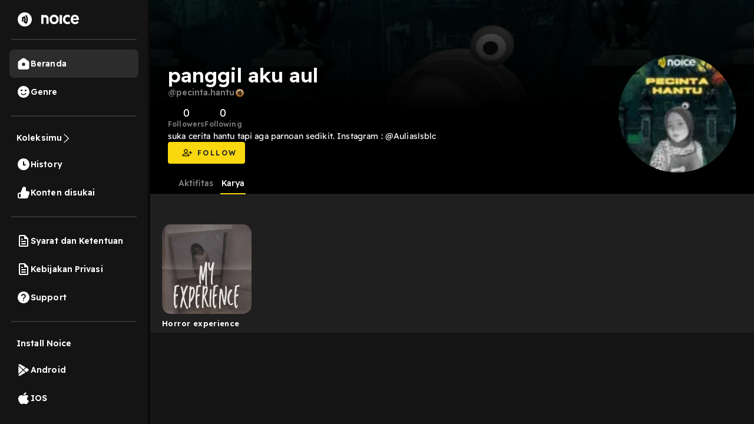

--- FILE ---
content_type: text/html; charset=utf-8
request_url: https://open.noice.id/user/ea11fc88-f8b2-4cef-954d-d5f01d71f42c
body_size: 14607
content:
<!DOCTYPE html><html lang="en" prefix="og: http://ogp.me/ns#"><head><meta charSet="utf-8" data-next-head=""/><meta name="viewport" content="width=device-width, initial-scale=1.0, maximum-scale=5" data-next-head=""/><meta name="facebook-domain-verification" content="nlzbgsri3wlnfjnzq7dezjrzm6lzuo" data-next-head=""/><link rel="canonical" href="https://open.noice.id/user/ea11fc88-f8b2-4cef-954d-d5f01d71f42c" data-next-head=""/><title data-next-head=""></title><meta name="description" content="Noice user profile of panggil aku aul, enjoy unlimited Podcast, Audiobook, Audioseries &amp; Radio streaming" data-next-head=""/><meta property="og:title" content="panggil aku aul - Noice user profile | Noice" data-next-head=""/><meta property="og:description" content="Noice user profile of panggil aku aul, enjoy unlimited Podcast, Audiobook, Audioseries &amp; Radio streaming" data-next-head=""/><meta property="og:image" content="https://images-v2.noiceid.cc/user/original/profile_ea11fc88-f8b2-4cef-954d-d5f01d71f42c-1689950799788.jpg" data-next-head=""/><meta name="theme-color" content="#000000"/><meta name="apple-itunes-app" content="app-id=1484372791"/><meta name="referrer" content="no-referrer"/><link rel="preconnect" href="https://fonts.googleapis.com"/><link rel="preconnect" href="https://fonts.gstatic.com" crossorigin="true"/><link rel="preload" href="/_next/static/css/188887d01e7e41a3.css" as="style"/><link rel="preload" href="/_next/static/css/30f808b3ed7b8c33.css" as="style"/><link rel="preload" href="/_next/static/css/4ac7c43227dc54ae.css" as="style"/><link href="https://fonts.googleapis.com/css2?family=Readex+Pro:wght@200;300;400;500;600;700&amp;display=swap" rel="stylesheet"/><script src="https://securepubads.g.doubleclick.net/tag/js/gpt.js"></script><link rel="stylesheet" href="/_next/static/css/188887d01e7e41a3.css" data-n-g=""/><link rel="stylesheet" href="/_next/static/css/30f808b3ed7b8c33.css"/><link rel="stylesheet" href="/_next/static/css/4ac7c43227dc54ae.css"/><noscript data-n-css=""></noscript><script defer="" noModule="" src="/_next/static/chunks/polyfills-42372ed130431b0a.js"></script><script defer="" src="/_next/static/chunks/3975.88884ff9352f76af.js"></script><script defer="" src="/_next/static/chunks/56cd4e38.80b23280f2926d53.js"></script><script defer="" src="/_next/static/chunks/1274-670b4c9a96904dc2.js"></script><script defer="" src="/_next/static/chunks/7024-72029b3b72eda50a.js"></script><script defer="" src="/_next/static/chunks/1285-06c68a705a08bcd6.js"></script><script defer="" src="/_next/static/chunks/2384-b3830c344ecdb29a.js"></script><script defer="" src="/_next/static/chunks/3791-9ba3a836e13cbd7f.js"></script><script defer="" src="/_next/static/chunks/7793-d487ca2d71c635d9.js"></script><script defer="" src="/_next/static/chunks/7840-a047e2e2f883ec5b.js"></script><script defer="" src="/_next/static/chunks/1830-8ef7194097061a6e.js"></script><script defer="" src="/_next/static/chunks/2241-8eff9475d93b16b9.js"></script><script defer="" src="/_next/static/chunks/5223.dbe0d40d3885b135.js"></script><script defer="" src="/_next/static/chunks/6743.59dd7bf8eab096c9.js"></script><script defer="" src="/_next/static/chunks/9466.b2bf6507572dfe0e.js"></script><script defer="" src="/_next/static/chunks/4524.6f8d8e49dc0c3c0e.js"></script><script defer="" src="/_next/static/chunks/6367.723bd889b9c9851b.js"></script><script defer="" src="/_next/static/chunks/739.c889d40b1f36ff01.js"></script><script defer="" src="/_next/static/chunks/1015-c6d58027fdd10951.js"></script><script defer="" src="/_next/static/chunks/4906-a0434ba423fa7569.js"></script><script defer="" src="/_next/static/chunks/7410-4a754b27820adc20.js"></script><script defer="" src="/_next/static/chunks/7822.667fa9d5194b22b2.js"></script><script defer="" src="/_next/static/chunks/7188.6f19306184837ceb.js"></script><script src="/_next/static/chunks/webpack-a90ff10e90f8b041.js" defer=""></script><script src="/_next/static/chunks/framework-02167c0e55378b6a.js" defer=""></script><script src="/_next/static/chunks/main-236e9491977f7983.js" defer=""></script><script src="/_next/static/chunks/pages/_app-64a74f151b919501.js" defer=""></script><script src="/_next/static/chunks/789b6097-c170fc0469ef3db4.js" defer=""></script><script src="/_next/static/chunks/2466-d7d9ad0b40b396f5.js" defer=""></script><script src="/_next/static/chunks/8230-5b8d8629016c7992.js" defer=""></script><script src="/_next/static/chunks/2909-6cec14fb306c0139.js" defer=""></script><script src="/_next/static/chunks/8478-5a02861b67970074.js" defer=""></script><script src="/_next/static/chunks/7083-988c62702aa7e760.js" defer=""></script><script src="/_next/static/chunks/6754-721255aa6f0c71a4.js" defer=""></script><script src="/_next/static/chunks/4241-6a938e11dd56c7d4.js" defer=""></script><script src="/_next/static/chunks/8133-a77b33e8e8179c1c.js" defer=""></script><script src="/_next/static/chunks/9977-c699342908ab6cac.js" defer=""></script><script src="/_next/static/chunks/pages/user/%5BuserId%5D-1861a94f453de8c7.js" defer=""></script><script src="/_next/static/U1eUJF4exz6FgvNU_JpUO/_buildManifest.js" defer=""></script><script src="/_next/static/U1eUJF4exz6FgvNU_JpUO/_ssgManifest.js" defer=""></script><style data-styled="" data-styled-version="5.3.11">.lpqrdE{display:-webkit-box;display:-webkit-flex;display:-ms-flexbox;display:flex;-webkit-flex-direction:column;-ms-flex-direction:column;flex-direction:column;-webkit-box-pack:start;-webkit-justify-content:flex-start;-ms-flex-pack:start;justify-content:flex-start;cursor:pointer;position:relative;}/*!sc*/
data-styled.g553[id="sc-4d79382d-3"]{content:"lpqrdE,"}/*!sc*/
.hEdSuc{border-radius:15px;width:100%;cursor:pointer;}/*!sc*/
data-styled.g555[id="sc-4d79382d-5"]{content:"hEdSuc,"}/*!sc*/
.jgSxNq{margin-right:auto;padding-right:10px;cursor:pointer;line-height:19px;}/*!sc*/
data-styled.g558[id="sc-4d79382d-8"]{content:"jgSxNq,"}/*!sc*/
.SNKOT{color:#ffffff;font-size:13px;font-weight:600;padding:5px 0 5px;-webkit-letter-spacing:0.03em;-moz-letter-spacing:0.03em;-ms-letter-spacing:0.03em;letter-spacing:0.03em;line-height:22px;margin:0;overflow:hidden;text-overflow:ellipsis;display:-webkit-box;-webkit-line-clamp:1;-webkit-box-orient:vertical;}/*!sc*/
data-styled.g561[id="sc-4d79382d-11"]{content:"SNKOT,"}/*!sc*/
.bOPBTA{display:-webkit-box;display:-webkit-flex;display:-ms-flexbox;display:flex;-webkit-flex-direction:column;-ms-flex-direction:column;flex-direction:column;overflow-y:auto;overflow-x:hidden;width:100%;background:#1f1f1f;}/*!sc*/
data-styled.g803[id="sc-d768c469-0"]{content:"bOPBTA,"}/*!sc*/
.cSqDKs{display:-webkit-box;display:-webkit-flex;display:-ms-flexbox;display:flex;-webkit-flex-direction:column;-ms-flex-direction:column;flex-direction:column;width:100%;background:linear-gradient(180deg,rgba(0,0,0,0) 0%,#000000 62.56%),url(https://images-v2.noiceid.cc/user/original/profile_ea11fc88-f8b2-4cef-954d-d5f01d71f42c-1689950799788.jpg) no-repeat;background-size:cover;}/*!sc*/
data-styled.g804[id="sc-d768c469-1"]{content:"cSqDKs,"}/*!sc*/
.kUTklv{display:-webkit-box;display:-webkit-flex;display:-ms-flexbox;display:flex;-webkit-flex-direction:column;-ms-flex-direction:column;flex-direction:column;-webkit-align-items:flex-start;-webkit-box-align:flex-start;-ms-flex-align:flex-start;align-items:flex-start;padding:0px;gap:16px;padding:93px 10px 0;}/*!sc*/
@media (min-width:905px){.kUTklv{display:none;}}/*!sc*/
data-styled.g811[id="sc-d768c469-8"]{content:"kUTklv,"}/*!sc*/
.hsGetx{display:-webkit-box;display:-webkit-flex;display:-ms-flexbox;display:flex;-webkit-flex-direction:row;-ms-flex-direction:row;flex-direction:row;-webkit-align-items:center;-webkit-box-align:center;-ms-flex-align:center;align-items:center;padding:0px;}/*!sc*/
data-styled.g812[id="sc-d768c469-9"]{content:"hsGetx,"}/*!sc*/
.kvzHog{width:100px;height:100px;}/*!sc*/
data-styled.g813[id="sc-d768c469-10"]{content:"kvzHog,"}/*!sc*/
.kwbaRO img{border-radius:50%;object-fit:cover;}/*!sc*/
data-styled.g814[id="sc-d768c469-11"]{content:"kwbaRO,"}/*!sc*/
.keiBhq{display:-webkit-box;display:-webkit-flex;display:-ms-flexbox;display:flex;-webkit-flex-direction:row;-ms-flex-direction:row;flex-direction:row;-webkit-align-items:flex-start;-webkit-box-align:flex-start;-ms-flex-align:flex-start;align-items:flex-start;padding:0px 0px 0px 16px;}/*!sc*/
@media (max-width:410px){.keiBhq{padding:0;}}/*!sc*/
data-styled.g815[id="sc-d768c469-12"]{content:"keiBhq,"}/*!sc*/
.cQEvNc{display:-webkit-box;display:-webkit-flex;display:-ms-flexbox;display:flex;-webkit-flex-direction:column;-ms-flex-direction:column;flex-direction:column;-webkit-box-pack:center;-webkit-justify-content:center;-ms-flex-pack:center;justify-content:center;-webkit-align-items:center;-webkit-box-align:center;-ms-flex-align:center;align-items:center;padding:4px 24px;gap:4px;}/*!sc*/
@media (max-width:410px){.cQEvNc{padding:10px 10px;}}/*!sc*/
data-styled.g816[id="sc-d768c469-13"]{content:"cQEvNc,"}/*!sc*/
.wBovF{font-style:normal;font-weight:400;font-size:16px;line-height:19px;text-align:center;color:#ffffff;}/*!sc*/
data-styled.g817[id="sc-d768c469-14"]{content:"wBovF,"}/*!sc*/
.gyWOvH{font-style:normal;font-weight:600;font-size:10px;line-height:12px;text-align:center;-webkit-letter-spacing:0.04em;-moz-letter-spacing:0.04em;-ms-letter-spacing:0.04em;letter-spacing:0.04em;text-transform:capitalize;color:#ffffff;}/*!sc*/
data-styled.g818[id="sc-d768c469-15"]{content:"gyWOvH,"}/*!sc*/
.cLpiSi{display:-webkit-box;display:-webkit-flex;display:-ms-flexbox;display:flex;-webkit-flex-direction:column;-ms-flex-direction:column;flex-direction:column;-webkit-align-items:flex-start;-webkit-box-align:flex-start;-ms-flex-align:flex-start;align-items:flex-start;padding:0px;gap:4px;width:100%;}/*!sc*/
data-styled.g819[id="sc-d768c469-16"]{content:"cLpiSi,"}/*!sc*/
.kCAelK{font-style:normal;font-weight:600;font-size:14px;line-height:140%;color:#fafafa;}/*!sc*/
data-styled.g820[id="sc-d768c469-17"]{content:"kCAelK,"}/*!sc*/
.dsyCRr{font-style:normal;font-weight:400;font-size:14px;line-height:140%;color:#fafafa;}/*!sc*/
data-styled.g821[id="sc-d768c469-18"]{content:"dsyCRr,"}/*!sc*/
.eAEwQT{font-style:normal;font-weight:400;font-size:14px;line-height:16px;color:#ffffff;word-break:break-word;}/*!sc*/
data-styled.g822[id="sc-d768c469-19"]{content:"eAEwQT,"}/*!sc*/
.cIa-DvI{display:-webkit-box;display:-webkit-flex;display:-ms-flexbox;display:flex;-webkit-flex-direction:row;-ms-flex-direction:row;flex-direction:row;-webkit-align-items:flex-start;-webkit-box-align:flex-start;-ms-flex-align:flex-start;align-items:flex-start;padding:0px;position:static;width:191px;height:36px;left:18.5px;top:56px;-webkit-flex:none;-ms-flex:none;flex:none;-webkit-order:1;-ms-flex-order:1;order:1;-webkit-box-flex:0;-webkit-flex-grow:0;-ms-flex-positive:0;flex-grow:0;margin:13px 0px;}/*!sc*/
data-styled.g836[id="sc-d768c469-33"]{content:"cIa-DvI,"}/*!sc*/
.gLIPgT{display:-webkit-box;display:-webkit-flex;display:-ms-flexbox;display:flex;-webkit-flex-direction:column;-ms-flex-direction:column;flex-direction:column;-webkit-box-pack:center;-webkit-justify-content:center;-ms-flex-pack:center;justify-content:center;-webkit-align-items:center;-webkit-box-align:center;-ms-flex-align:center;align-items:center;padding:0 24px;background:#fad810;border-radius:4px;cursor:pointer;}/*!sc*/
data-styled.g837[id="sc-d768c469-34"]{content:"gLIPgT,"}/*!sc*/
.gTqpnO{display:-webkit-box;display:-webkit-flex;display:-ms-flexbox;display:flex;-webkit-flex-direction:row;-ms-flex-direction:row;flex-direction:row;-webkit-align-items:center;-webkit-box-align:center;-ms-flex-align:center;align-items:center;padding:0px;position:static;width:83px;height:17px;left:24px;top:9px;-webkit-flex:none;-ms-flex:none;flex:none;-webkit-order:0;-ms-flex-order:0;order:0;-webkit-box-flex:0;-webkit-flex-grow:0;-ms-flex-positive:0;flex-grow:0;margin:10px 0px;}/*!sc*/
data-styled.g838[id="sc-d768c469-35"]{content:"gTqpnO,"}/*!sc*/
.nYUYt{display:-webkit-box;display:-webkit-flex;display:-ms-flexbox;display:flex;-webkit-flex-direction:row;-ms-flex-direction:row;flex-direction:row;-webkit-align-items:center;-webkit-box-align:center;-ms-flex-align:center;align-items:center;padding:0px;position:static;height:17px;left:24px;top:9px;-webkit-flex:none;-ms-flex:none;flex:none;-webkit-order:0;-ms-flex-order:0;order:0;-webkit-box-flex:0;-webkit-flex-grow:0;-ms-flex-positive:0;flex-grow:0;margin:10px 0px;}/*!sc*/
data-styled.g839[id="sc-d768c469-36"]{content:"nYUYt,"}/*!sc*/
.iyDhWl{position:static;width:59px;left:calc(50% - 59px / 2 + 12px);top:0%;bottom:0%;font-style:normal;font-weight:600;font-size:12px;line-height:140%;text-align:center;-webkit-letter-spacing:0.2em;-moz-letter-spacing:0.2em;-ms-letter-spacing:0.2em;letter-spacing:0.2em;text-transform:uppercase;color:#1e222c;-webkit-flex:none;-ms-flex:none;flex:none;-webkit-order:1;-ms-flex-order:1;order:1;-webkit-box-flex:0;-webkit-flex-grow:0;-ms-flex-positive:0;flex-grow:0;margin:0px 8px;}/*!sc*/
data-styled.g840[id="sc-d768c469-37"]{content:"iyDhWl,"}/*!sc*/
.fNsdLI{display:-webkit-box;display:-webkit-flex;display:-ms-flexbox;display:flex;-webkit-flex-direction:column;-ms-flex-direction:column;flex-direction:column;top:0;width:100%;z-index:4;background:#000000;}/*!sc*/
data-styled.g849[id="sc-d768c469-46"]{content:"fNsdLI,"}/*!sc*/
.eypRVl{display:-webkit-box;display:-webkit-flex;display:-ms-flexbox;display:flex;-webkit-flex-direction:row;-ms-flex-direction:row;flex-direction:row;padding:0 4.44%;margin:0;-webkit-box-pack:start;-webkit-justify-content:flex-start;-ms-flex-pack:start;justify-content:flex-start;list-style-type:none;border-bottom:1px solid rgba(255,255,255,0.1);}/*!sc*/
data-styled.g850[id="sc-d768c469-47"]{content:"eypRVl,"}/*!sc*/
.gPOUVX{color:#888888;cursor:pointer;font-size:14px;padding:10px 2px;position:relative;margin-right:10px;}/*!sc*/
.gPOUVX:after{content:'';position:absolute;width:100%;height:2px;left:0;right:0;bottom:-1px;background-color:transparent;}/*!sc*/
.bwgwMk{color:#ffffff;cursor:pointer;font-size:14px;padding:10px 2px;position:relative;margin-right:10px;}/*!sc*/
.bwgwMk:after{content:'';position:absolute;width:100%;height:2px;left:0;right:0;bottom:-1px;background-color:#fad810;}/*!sc*/
data-styled.g851[id="sc-d768c469-48"]{content:"gPOUVX,bwgwMk,"}/*!sc*/
.bQjjkH{cursor:pointer;font-size:14px;margin-bottom:0px;}/*!sc*/
data-styled.g852[id="sc-d768c469-49"]{content:"bQjjkH,"}/*!sc*/
.dqPlMo{display:grid;grid-template-columns:repeat(2,1fr);grid-auto-flow:row;grid-gap:15px;-webkit-box-pack:space-around;-webkit-justify-content:space-around;-ms-flex-pack:space-around;justify-content:space-around;padding:0 20px;width:100%;margin-top:5%;}/*!sc*/
@media (min-width:600px){.dqPlMo{grid-template-columns:repeat(4,1fr);}}/*!sc*/
@media (min-width:905px){.dqPlMo{grid-template-columns:repeat(6,1fr);}}/*!sc*/
@media (min-width:1280px){.dqPlMo{grid-template-columns:repeat(6,1fr);}}/*!sc*/
data-styled.g853[id="sc-d768c469-50"]{content:"dqPlMo,"}/*!sc*/
.gczJXS{display:-webkit-box;display:-webkit-flex;display:-ms-flexbox;display:flex;-webkit-flex-direction:row;-ms-flex-direction:row;flex-direction:row;-webkit-box-pack:center;-webkit-justify-content:center;-ms-flex-pack:center;justify-content:center;-webkit-align-items:center;-webkit-box-align:center;-ms-flex-align:center;align-items:center;padding:93px 30px 0px;gap:20px;width:100%;background:linear-gradient(180deg,rgba(0,0,0,0.6) 0%,#000000 62.56%),url(https://images-v2.noiceid.cc/user/original/profile_ea11fc88-f8b2-4cef-954d-d5f01d71f42c-1689950799788.jpg) no-repeat;background-size:cover;background-position:center;}/*!sc*/
@media (max-width:904px){.gczJXS{display:none;}}/*!sc*/
data-styled.g883[id="sc-d768c469-80"]{content:"gczJXS,"}/*!sc*/
.gAfrGV{display:-webkit-box;display:-webkit-flex;display:-ms-flexbox;display:flex;-webkit-flex-direction:column;-ms-flex-direction:column;flex-direction:column;-webkit-box-pack:center;-webkit-justify-content:center;-ms-flex-pack:center;justify-content:center;-webkit-align-items:flex-start;-webkit-box-align:flex-start;-ms-flex-align:flex-start;align-items:flex-start;padding:0px;gap:16px;width:80%;}/*!sc*/
data-styled.g885[id="sc-d768c469-82"]{content:"gAfrGV,"}/*!sc*/
.hAUdcV{display:-webkit-box;display:-webkit-flex;display:-ms-flexbox;display:flex;-webkit-flex-direction:column;-ms-flex-direction:column;flex-direction:column;-webkit-align-items:flex-start;-webkit-box-align:flex-start;-ms-flex-align:flex-start;align-items:flex-start;padding:0px;gap:4px;}/*!sc*/
data-styled.g886[id="sc-d768c469-83"]{content:"hAUdcV,"}/*!sc*/
.dtRpBk{font-style:normal;font-weight:600;font-size:14px;line-height:140%;color:#7a7a7a;display:-webkit-box;display:-webkit-flex;display:-ms-flexbox;display:flex;-webkit-box-pack:center;-webkit-justify-content:center;-ms-flex-pack:center;justify-content:center;-webkit-align-items:center;-webkit-box-align:center;-ms-flex-align:center;align-items:center;gap:2px;}/*!sc*/
data-styled.g887[id="sc-d768c469-84"]{content:"dtRpBk,"}/*!sc*/
.jMBcDe{font-style:normal;font-weight:600;font-size:34px;line-height:120%;-webkit-letter-spacing:0.0025em;-moz-letter-spacing:0.0025em;-ms-letter-spacing:0.0025em;letter-spacing:0.0025em;color:#fafafa;margin-bottom:0px;}/*!sc*/
data-styled.g888[id="sc-d768c469-85"]{content:"jMBcDe,"}/*!sc*/
.jzjsuz{display:-webkit-box;display:-webkit-flex;display:-ms-flexbox;display:flex;-webkit-flex-direction:row;-ms-flex-direction:row;flex-direction:row;-webkit-align-items:flex-start;-webkit-box-align:flex-start;-ms-flex-align:flex-start;align-items:flex-start;padding:0px;gap:24px;margin-bottom:0px;}/*!sc*/
data-styled.g889[id="sc-d768c469-86"]{content:"jzjsuz,"}/*!sc*/
.dqZYCY{display:-webkit-box;display:-webkit-flex;display:-ms-flexbox;display:flex;-webkit-flex-direction:row;-ms-flex-direction:row;flex-direction:row;-webkit-box-pack:center;-webkit-justify-content:center;-ms-flex-pack:center;justify-content:center;-webkit-align-items:center;-webkit-box-align:center;-ms-flex-align:center;align-items:center;padding:0px;margin:0px;}/*!sc*/
data-styled.g890[id="sc-d768c469-87"]{content:"dqZYCY,"}/*!sc*/
.iVCJsj{display:-webkit-box;display:-webkit-flex;display:-ms-flexbox;display:flex;-webkit-flex-direction:column;-ms-flex-direction:column;flex-direction:column;-webkit-box-pack:center;-webkit-justify-content:center;-ms-flex-pack:center;justify-content:center;-webkit-align-items:center;-webkit-box-align:center;-ms-flex-align:center;align-items:center;padding:4px 0px;gap:4px;}/*!sc*/
data-styled.g891[id="sc-d768c469-88"]{content:"iVCJsj,"}/*!sc*/
.hDafeE{font-style:normal;font-weight:400;font-size:18px;line-height:140%;text-align:center;-webkit-letter-spacing:0.0075em;-moz-letter-spacing:0.0075em;-ms-letter-spacing:0.0075em;letter-spacing:0.0075em;color:#ffffff;}/*!sc*/
data-styled.g892[id="sc-d768c469-89"]{content:"hDafeE,"}/*!sc*/
.cHndJP{font-style:normal;font-weight:600;font-size:12px;line-height:120%;text-align:center;-webkit-letter-spacing:0.0125em;-moz-letter-spacing:0.0125em;-ms-letter-spacing:0.0125em;letter-spacing:0.0125em;text-transform:capitalize;color:#7a7a7a;cursor:pointer;}/*!sc*/
data-styled.g893[id="sc-d768c469-90"]{content:"cHndJP,"}/*!sc*/
.bcQPeS{display:-webkit-box;display:-webkit-flex;display:-ms-flexbox;display:flex;-webkit-flex-direction:column;-ms-flex-direction:column;flex-direction:column;-webkit-box-pack:center;-webkit-justify-content:center;-ms-flex-pack:center;justify-content:center;-webkit-align-items:flex-start;-webkit-box-align:flex-start;-ms-flex-align:flex-start;align-items:flex-start;padding:0px;}/*!sc*/
@media (min-width:905px){.bcQPeS{width:620px;}}/*!sc*/
@media (min-width:990px){.bcQPeS{width:520px;}}/*!sc*/
@media (min-width:1120px){.bcQPeS{width:620px;}}/*!sc*/
@media (min-width:1280px){.bcQPeS{width:749px;}}/*!sc*/
@media (min-width:1440px){.bcQPeS{width:720px;}}/*!sc*/
data-styled.g894[id="sc-d768c469-91"]{content:"bcQPeS,"}/*!sc*/
.uvsCY{font-style:normal;font-weight:400;font-size:14px;line-height:140%;word-break:break-word;-webkit-letter-spacing:0.01em;-moz-letter-spacing:0.01em;-ms-letter-spacing:0.01em;letter-spacing:0.01em;color:#ffffff;padding:0px;margin:0px;}/*!sc*/
data-styled.g895[id="sc-d768c469-92"]{content:"uvsCY,"}/*!sc*/
.bdxZeD{display:-webkit-box;display:-webkit-flex;display:-ms-flexbox;display:flex;-webkit-flex-direction:row;-ms-flex-direction:row;flex-direction:row;-webkit-align-items:flex-start;-webkit-box-align:flex-start;-ms-flex-align:flex-start;align-items:flex-start;padding:0px;gap:12px;cursor:pointer;}/*!sc*/
data-styled.g896[id="sc-d768c469-93"]{content:"bdxZeD,"}/*!sc*/
.kbtZGF{width:200px;height:200px;}/*!sc*/
data-styled.g902[id="sc-d768c469-99"]{content:"kbtZGF,"}/*!sc*/
.enIHDm{width:200px;height:200px;position:relative;}/*!sc*/
.enIHDm img{border-radius:50%;object-fit:cover;}/*!sc*/
data-styled.g903[id="sc-d768c469-100"]{content:"enIHDm,"}/*!sc*/
.bIHYwb{display:-webkit-box;display:-webkit-flex;display:-ms-flexbox;display:flex;gap:10px;height:45px;background:#161616;border-radius:8px;padding:25px 16px;width:100%;-webkit-align-items:center;-webkit-box-align:center;-ms-flex-align:center;align-items:center;}/*!sc*/
.bIHYwb span{color:var(--White,var(--neutral-neutral-99,#fafafa));font-size:14px;font-weight:400;line-height:17.5px;-webkit-letter-spacing:0.1px;-moz-letter-spacing:0.1px;-ms-letter-spacing:0.1px;letter-spacing:0.1px;}/*!sc*/
data-styled.g905[id="sc-d768c469-102"]{content:"bIHYwb,"}/*!sc*/
.YUkJj{width:100%;min-height:100vh;display:-webkit-box;display:-webkit-flex;display:-ms-flexbox;display:flex;-webkit-flex-direction:column;-ms-flex-direction:column;flex-direction:column;-webkit-box-pack:justify;-webkit-justify-content:space-between;-ms-flex-pack:justify;justify-content:space-between;background-color:#090909;background:#141414;}/*!sc*/
data-styled.g1414[id="sc-88378d72-0"]{content:"YUkJj,"}/*!sc*/
@font-face{font-family:Readex Pro;src:url('/font/ReadexPro-Regular.ttf') format('truetype');font-display:swap;}/*!sc*/
@font-face{font-family:Readex Pro;src:url('/font/ReadexPro-Regular.ttf') format('truetype');font-display:swap;}/*!sc*/
*{box-sizing:border-box;-webkit-tap-highlight-color:transparent;}/*!sc*/
@media not all and (min-resolution:0.001dpcm){@supports (-webkit-appearance:none){*{-webkit-letter-spacing:0 !important;-moz-letter-spacing:0 !important;-ms-letter-spacing:0 !important;letter-spacing:0 !important;}}}/*!sc*/
body{margin:0;padding:0;font-family:'Readex Pro',sans-serif;-webkit-font-smoothing:antialiased;-moz-osx-font-smoothing:grayscale;background:#090909;}/*!sc*/
img{max-width:100%;height:auto;}/*!sc*/
a{-webkit-text-decoration:none;text-decoration:none;}/*!sc*/
.slick-dots li{width:auto;margin:0 2px;}/*!sc*/
.slick-dots li button{width:6px;height:6px;border-radius:50%;border:0 none;background-color:#fafafa;opacity:0.3;padding:0px;}/*!sc*/
.slick-dots li.slick-active button{opacity:1;}/*!sc*/
.slick-dots li button::before{content:'';}/*!sc*/
@media (min-width:992px){#root{display:-webkit-box;display:-webkit-flex;display:-ms-flexbox;display:flex;-webkit-box-pack:center;-webkit-justify-content:center;-ms-flex-pack:center;justify-content:center;-webkit-align-items:center;-webkit-box-align:center;-ms-flex-align:center;align-items:center;}}/*!sc*/
.readMoreText{color:#fad810 !important;}/*!sc*/
:root{--rsbs-backdrop-bg:rgba(0,0,0,0.6);--rsbs-bg:black;--rsbs-max-w:auto;--rsbs-ml:env(safe-area-inset-left);--rsbs-mr:env(safe-area-inset-right);--rsbs-overlay-rounded:16px;--rsbs-max-w:100%;--rsbs-handle-bg:#333333;}/*!sc*/
@media (min-width:992px){#__next{display:-webkit-box;display:-webkit-flex;display:-ms-flexbox;display:flex;-webkit-box-pack:center;-webkit-justify-content:center;-ms-flex-pack:center;justify-content:center;-webkit-align-items:center;-webkit-box-align:center;-ms-flex-align:center;align-items:center;}:root{--rsbs-max-w:698px;--rsbs-ml:auto;--rsbs-mr:auto;}}/*!sc*/
.parentLiveSkeletonClass{width:100% !important;}/*!sc*/
.parentSkeletonClass{width:100%;height:100%;line-height:1;}/*!sc*/
.rm-overflow-hidden{margin:unset;}/*!sc*/
.rm-more-button{color:#fad810;background:none;border:none;}/*!sc*/
.rm-less-button{color:#fad810;background:none;border:none;}/*!sc*/
.benefit-desc a{color:var(--vb-ref-color-primary-50,#fad810);}/*!sc*/
.ant-radio-inner{border-color:#ffffff !important;background-color:unset !important;}/*!sc*/
.ant-radio-inner::after{background-color:#fad810 !important;}/*!sc*/
.topUpCoinTooltip .ant-tooltip-arrow{top:1px !important;}/*!sc*/
data-styled.g1415[id="sc-global-hvXDyH1"]{content:"sc-global-hvXDyH1,"}/*!sc*/
.bMpYsJ.bMpYsJ{max-width:480px;}/*!sc*/
.bMpYsJ.bMpYsJ .ant-modal-content{border-radius:16px;overflow:hidden;}/*!sc*/
.bMpYsJ.bMpYsJ .ant-modal-body{padding:0;}/*!sc*/
data-styled.g1716[id="sc-b8a07b56-0"]{content:"bMpYsJ,"}/*!sc*/
.dDQvKe{display:-webkit-box;display:-webkit-flex;display:-ms-flexbox;display:flex;-webkit-flex-direction:row;-ms-flex-direction:row;flex-direction:row;cursor:pointer;gap:1rem;-webkit-align-items:center;-webkit-box-align:center;-ms-flex-align:center;align-items:center;}/*!sc*/
data-styled.g1725[id="sc-c87df3df-0"]{content:"dDQvKe,"}/*!sc*/
.FWXmv{font-size:1rem;color:white;font-size:14px;font-weight:600;line-height:17.5px;-webkit-letter-spacing:0.1px;-moz-letter-spacing:0.1px;-ms-letter-spacing:0.1px;letter-spacing:0.1px;}/*!sc*/
data-styled.g1726[id="sc-c87df3df-1"]{content:"FWXmv,"}/*!sc*/
.hTEMKi{display:-webkit-box;display:-webkit-flex;display:-ms-flexbox;display:flex;-webkit-flex-direction:row;-ms-flex-direction:row;flex-direction:row;-webkit-box-pack:space-around;-webkit-justify-content:space-around;-ms-flex-pack:space-around;justify-content:space-around;padding:10px 0;background-color:#141414;}/*!sc*/
@media (min-width:991px){.hTEMKi{display:none;}}/*!sc*/
data-styled.g1727[id="sc-c1142e46-0"]{content:"hTEMKi,"}/*!sc*/
.cBHWgC{display:-webkit-box;display:-webkit-flex;display:-ms-flexbox;display:flex;-webkit-flex-direction:column;-ms-flex-direction:column;flex-direction:column;display:-webkit-box;display:-webkit-flex;display:-ms-flexbox;display:flex;-webkit-box-pack:center;-webkit-justify-content:center;-ms-flex-pack:center;justify-content:center;-webkit-align-items:center;-webkit-box-align:center;-ms-flex-align:center;align-items:center;cursor:pointer;}/*!sc*/
data-styled.g1728[id="sc-c1142e46-1"]{content:"cBHWgC,"}/*!sc*/
.iOVUlV{font-size:12px;margin-top:5px;color:#FAD810;}/*!sc*/
.eYIOzw{font-size:12px;margin-top:5px;color:#B9B9B9;}/*!sc*/
data-styled.g1729[id="sc-c1142e46-2"]{content:"iOVUlV,eYIOzw,"}/*!sc*/
.exWkWH{display:-webkit-box;display:-webkit-flex;display:-ms-flexbox;display:flex;-webkit-flex-direction:column;-ms-flex-direction:column;flex-direction:column;width:100%;position:fixed;bottom:0;z-index:9;}/*!sc*/
@media (min-width:991px){.exWkWH{display:none;}}/*!sc*/
data-styled.g1730[id="sc-cc964384-0"]{content:"exWkWH,"}/*!sc*/
.cRIUFi{display:-webkit-box;display:-webkit-flex;display:-ms-flexbox;display:flex;-webkit-flex-direction:row;-ms-flex-direction:row;flex-direction:row;-webkit-align-items:center;-webkit-box-align:center;-ms-flex-align:center;align-items:center;-webkit-box-pack:justify;-webkit-justify-content:space-between;-ms-flex-pack:justify;justify-content:space-between;width:100%;background:#202020;z-index:1;padding:1rem;display:none;}/*!sc*/
data-styled.g1731[id="sc-cc964384-1"]{content:"cRIUFi,"}/*!sc*/
.fgPsYV{font-style:normal;font-weight:normal;font-size:14px;line-height:140%;color:#ffffff;}/*!sc*/
data-styled.g1732[id="sc-cc964384-2"]{content:"fgPsYV,"}/*!sc*/
.chiMGT{background:#fad810;border-radius:4px;width:34.16%;height:52.94%;display:-webkit-box;display:-webkit-flex;display:-ms-flexbox;display:flex;-webkit-flex-direction:row;-ms-flex-direction:row;flex-direction:row;display:-webkit-box;display:-webkit-flex;display:-ms-flexbox;display:flex;-webkit-box-pack:center;-webkit-justify-content:center;-ms-flex-pack:center;justify-content:center;-webkit-align-items:center;-webkit-box-align:center;-ms-flex-align:center;align-items:center;cursor:pointer;}/*!sc*/
data-styled.g1733[id="sc-cc964384-3"]{content:"chiMGT,"}/*!sc*/
.fGmhJF{font-style:normal;font-weight:bold;font-size:12px;line-height:14px;text-align:center;-webkit-letter-spacing:0.2em;-moz-letter-spacing:0.2em;-ms-letter-spacing:0.2em;letter-spacing:0.2em;text-transform:uppercase;color:#1e222c;padding:10px;}/*!sc*/
data-styled.g1734[id="sc-cc964384-4"]{content:"fGmhJF,"}/*!sc*/
</style></head><body><link rel="preload" as="image" href="/img/home-logo-white.svg"/><link rel="preload" as="image" href="/img/smile-white.svg"/><link rel="preload" as="image" href="/img/arrow-right.svg"/><link rel="preload" as="image" href="/img/clock-white.svg"/><link rel="preload" as="image" href="/img/like-white.svg"/><link rel="preload" as="image" href="/img/document-white.svg"/><link rel="preload" as="image" href="/img/question-white.svg"/><link rel="preload" as="image" href="/img/android-icon-white.svg"/><link rel="preload" as="image" href="/img/ios-icon-white.svg"/><link rel="preload" as="image" href="/img/primary-follow-icon.svg"/><link rel="preload" as="image" href="/img/tukar_voucher.svg"/><div id="__next"><style>
    #nprogress {
      pointer-events: none;
    }
    #nprogress .bar {
      background: #fad810;
      position: fixed;
      z-index: 9999;
      top: 0;
      left: 0;
      width: 100%;
      height: 4px;
    }
    #nprogress .peg {
      display: block;
      position: absolute;
      right: 0px;
      width: 100px;
      height: 100%;
      box-shadow: 0 0 10px #fad810, 0 0 5px #fad810;
      opacity: 1;
      -webkit-transform: rotate(3deg) translate(0px, -4px);
      -ms-transform: rotate(3deg) translate(0px, -4px);
      transform: rotate(3deg) translate(0px, -4px);
    }
    #nprogress .spinner {
      display: block;
      position: fixed;
      z-index: 1031;
      top: 15px;
      right: 15px;
    }
    #nprogress .spinner-icon {
      width: 18px;
      height: 18px;
      box-sizing: border-box;
      border: solid 2px transparent;
      border-top-color: #fad810;
      border-left-color: #fad810;
      border-radius: 50%;
      -webkit-animation: nprogresss-spinner 400ms linear infinite;
      animation: nprogress-spinner 400ms linear infinite;
    }
    .nprogress-custom-parent {
      overflow: hidden;
      position: relative;
    }
    .nprogress-custom-parent #nprogress .spinner,
    .nprogress-custom-parent #nprogress .bar {
      position: absolute;
    }
    @-webkit-keyframes nprogress-spinner {
      0% {
        -webkit-transform: rotate(0deg);
      }
      100% {
        -webkit-transform: rotate(360deg);
      }
    }
    @keyframes nprogress-spinner {
      0% {
        transform: rotate(0deg);
      }
      100% {
        transform: rotate(360deg);
      }
    }
  </style><div class="sc-88378d72-0 YUkJj parent-container"><div class="sidebar" style="height:100%"><div class="sidebarLogo" style="background:none"><a href="/"><img src="/img/noice-logo-transparent.svg" alt="Noice Logo" width="100%" height="29" loading="lazy"/></a></div><div class="sidebar-divider"></div><div class="sidebarSection"><nav><a class="active" href="/"><div class="sc-c87df3df-0 dDQvKe"><img alt="home logo" src="/img/home-logo-white.svg" style="width:24px;height:24px"/><span class="sc-c87df3df-1 FWXmv">Beranda</span></div></a><a class="" href="/search"><div class="sc-c87df3df-0 dDQvKe"><img alt="genre logo" src="/img/smile-white.svg"/><span class="sc-c87df3df-1 FWXmv">Genre</span></div></a></nav></div><div class="sidebar-divider"></div><div class="sidebarSection"><a class="" href="/user/ea11fc88-f8b2-4cef-954d-d5f01d71f42c#/"><div class="sc-c87df3df-0 dDQvKe"><span class="sc-c87df3df-1 FWXmv">Koleksimu</span><img style="width:16px;height:16px" alt="right arrow" src="/img/arrow-right.svg"/></div></a><a class="" href="/user/ea11fc88-f8b2-4cef-954d-d5f01d71f42c#/"><div class="sc-c87df3df-0 dDQvKe"><img alt="genre logo" src="/img/clock-white.svg"/><span class="sc-c87df3df-1 FWXmv">History</span></div></a><a class="" href="/user/ea11fc88-f8b2-4cef-954d-d5f01d71f42c#/"><div class="sc-c87df3df-0 dDQvKe"><img alt="genre logo" src="/img/like-white.svg"/><span class="sc-c87df3df-1 FWXmv">Konten disukai</span></div></a></div><div class="sidebar-divider"></div><div class="sidebarSection"><nav><a class="" href="/tnc"><div class="sc-c87df3df-0 dDQvKe"><img src="/img/document-white.svg" alt=""/><span class="sc-c87df3df-1 FWXmv">Syarat dan Ketentuan</span></div></a><a class="" href="/policy"><div class="sc-c87df3df-0 dDQvKe"><img src="/img/document-white.svg" alt=""/><span class="sc-c87df3df-1 FWXmv">Kebijakan Privasi</span></div></a><a target="_blank" href="https://api.whatsapp.com/send/?phone=6285173446592&amp;text=Selamat+datang+di+Noice+Support.+Ada+yang+bisa+mimin+bantu%3F%0AMohon+dibantu+informasikan+data-data+berikut+ya%3A%0AUser+ID+%3A%0AApp+build+%3A%0AOS+Version+%3A%0A%0AMohon+menunggu+mimin+akan+membalas+WhatsApp+kamu.+%3A%29%0A%0ASebagai+informasi%2C+jam+operasional+Noice+Senin+-+Jumat+pukul+09.00+s%2Fd+18.00+WIB&amp;type=phone_number&amp;app_absent=0" rel="noreferrer"><div class="sc-c87df3df-0 dDQvKe"><img src="/img/question-white.svg" alt=""/><span class="sc-c87df3df-1 FWXmv">Support</span></div></a></nav></div><div class="sidebar-divider"></div><div class="sidebarSection"><a rel="noreferrer" class="disable-hover" href="/user/ea11fc88-f8b2-4cef-954d-d5f01d71f42c#"><div class="sc-c87df3df-0 dDQvKe"><span class="sc-c87df3df-1 FWXmv">Install Noice</span></div></a><nav><a target="_blank" rel="noreferrer" href="https://play.google.com/store/apps/details?id=noice.app"><div class="sc-c87df3df-0 dDQvKe"><img alt="item photo" src="/img/android-icon-white.svg" style="width:24px;height:24px;transform:rotate(0deg);transition:transform 0.2s"/><span class="sc-c87df3df-1 FWXmv">Android</span></div></a><a target="_blank" rel="noreferrer" href="https://apps.apple.com/id/app/noice-podcast-radio-musik/id1484372791?l=id"><div class="sc-c87df3df-0 dDQvKe"><img alt="item photo" src="/img/ios-icon-white.svg" style="width:24px;height:24px;transform:rotate(0deg);transition:transform 0.2s"/><span class="sc-c87df3df-1 FWXmv">IOS</span></div></a></nav></div></div><div class="content"><div class="sc-d768c469-0 bOPBTA"><div class="sc-d768c469-1 cSqDKs"><div class="sc-d768c469-8 kUTklv"><div class="sc-d768c469-9 hsGetx"><div class="sc-d768c469-10 kvzHog"><div class="sc-d768c469-11 kwbaRO"><img alt="user photo" src="https://images-v2.noiceid.cc/user/100x100/profile_ea11fc88-f8b2-4cef-954d-d5f01d71f42c-1689950799788.webp" width="100" height="100" loading="lazy"/></div></div><div class="sc-d768c469-12 keiBhq"><a href="/followers/ea11fc88-f8b2-4cef-954d-d5f01d71f42c"><div class="sc-d768c469-13 cQEvNc"><div class="sc-d768c469-14 wBovF">0</div><div class="sc-d768c469-15 gyWOvH">Followers</div></div></a><a href="/following/ea11fc88-f8b2-4cef-954d-d5f01d71f42c"><div class="sc-d768c469-13 cQEvNc"><div class="sc-d768c469-14 wBovF">0</div><div class="sc-d768c469-15 gyWOvH">Following</div></div></a></div></div><div class="sc-d768c469-16 cLpiSi"><div class="sc-d768c469-17 kCAelK">panggil aku aul</div><div class="sc-d768c469-18 dsyCRr">@pecinta.hantu</div><div class="sc-d768c469-19 eAEwQT">suka cerita hantu tapi aga parnoan sedikit. Instagram : @Auliaslsblc</div></div><div class="sc-d768c469-33 cIa-DvI"><div class="sc-d768c469-34 gLIPgT"><div class="sc-d768c469-35 gTqpnO"><img src="/img/primary-follow-icon.svg" class="sc-d768c469-36 nYUYt"/><div class="sc-d768c469-37 iyDhWl">Follow</div></div></div></div><a href="/voucher/redeem" class="sc-d768c469-102 bIHYwb"><img alt="subscription" src="/img/tukar_voucher.svg"/><span>Tukar voucher</span></a></div></div><div class="sc-d768c469-80 gczJXS"><div class="sc-d768c469-82 gAfrGV"><div class="sc-d768c469-83 hAUdcV"><h1 class="sc-d768c469-85 jMBcDe">panggil aku aul</h1><h1 class="sc-d768c469-84 dtRpBk">@pecinta.hantu<img alt="noice maker" src="/img/noicemaker.svg" loading="lazy"/></h1></div><ul class="sc-d768c469-86 jzjsuz"><a href="/followers/ea11fc88-f8b2-4cef-954d-d5f01d71f42c"><li class="sc-d768c469-87 dqZYCY"><div class="sc-d768c469-88 iVCJsj"><div class="sc-d768c469-89 hDafeE">0</div><div class="sc-d768c469-90 cHndJP">Followers</div></div></li></a><a href="/following/ea11fc88-f8b2-4cef-954d-d5f01d71f42c"><li class="sc-d768c469-87 dqZYCY"><div class="sc-d768c469-88 iVCJsj"><div class="sc-d768c469-89 hDafeE">0</div><div class="sc-d768c469-90 cHndJP">Following</div></div></li></a></ul><div class="sc-d768c469-91 bcQPeS"><p class="sc-d768c469-92 uvsCY">suka cerita hantu tapi aga parnoan sedikit. Instagram : @Auliaslsblc</p></div><div class="sc-d768c469-93 bdxZeD"><div class="sc-d768c469-34 gLIPgT"><div class="sc-d768c469-35 gTqpnO"><img src="/img/primary-follow-icon.svg" class="sc-d768c469-36 nYUYt"/><div class="sc-d768c469-37 iyDhWl">Follow</div></div></div></div></div><div class="sc-d768c469-99 kbtZGF"><div class="sc-d768c469-100 enIHDm"><img alt="user photo" src="https://images-v2.noiceid.cc/user/100x100/profile_ea11fc88-f8b2-4cef-954d-d5f01d71f42c-1689950799788.webp" loading="lazy" style="min-width:100%;min-height:100%"/></div></div></div><div class="sc-d768c469-46 fNsdLI"><ul class="sc-d768c469-47 eypRVl"><li class="sc-d768c469-48 gPOUVX"><h2 class="sc-d768c469-49 bQjjkH">Aktifitas</h2></li><li class="sc-d768c469-48 bwgwMk"><h2 class="sc-d768c469-49 bQjjkH">Karya</h2></li></ul></div><div class="sc-d768c469-50 dqPlMo"><a href="/catalog/911126e6-d6d5-44ac-9258-a53d3c4b909b"><div class="sc-4d79382d-3 lpqrdE"><div style="position:relative"><img loading="lazy" src="https://images.noiceid.cc/catalog/300x300/catalog-1684247644964" alt="Horror experience" height="auto" class="sc-4d79382d-5 hEdSuc"/></div><div class="sc-4d79382d-8 jgSxNq"><a href="/catalog/911126e6-d6d5-44ac-9258-a53d3c4b909b" class="sc-4d79382d-11 SNKOT">Horror experience</a></div></div></a></div></div><div style="margin-bottom:130px"></div></div><div class="sc-cc964384-0 exWkWH"><div class="sc-cc964384-1 cRIUFi"><div class="sc-cc964384-2 fgPsYV">Buka semua fitur dengan download aplikasi Noice</div><div class="sc-cc964384-3 chiMGT"><div class="sc-cc964384-4 fGmhJF">Kunjungi App</div></div></div><div class="sc-c1142e46-0 hTEMKi"><a href="/"><div class="sc-c1142e46-1 cBHWgC"><svg width="20" height="21" viewBox="0 0 20 21" fill="none" xmlns="http://www.w3.org/2000/svg"><path fill-rule="evenodd" clip-rule="evenodd" d="M7.55083 1.30583L1.375 5.78417C0.935833 6.1025 0.594166 6.50083 0.359166 6.96083C0.1225 7.42333 0 7.93417 0 8.47417V17.1742C0 18.0883 0.375833 18.92 0.981667 19.5233C1.58583 20.1258 2.41833 20.5 3.33333 20.5H16.6667C17.5817 20.5 18.4142 20.1258 19.0183 19.5233C19.6242 18.92 20 18.0875 20 17.1742V8.47417C20 7.93417 19.8775 7.42333 19.6408 6.96083C19.4058 6.50083 19.0642 6.1025 18.625 5.78417L12.4492 1.30583C11.7075 0.768333 10.8542 0.5 10 0.5C9.14583 0.5 8.2925 0.768333 7.55083 1.30583ZM2.35083 7.13167L5.905 4.555L8.5275 2.65333C8.975 2.32917 9.48833 2.16667 10 2.16667C10.5117 2.16667 11.025 2.32917 11.4725 2.65333L17.6492 7.13167C17.8775 7.2975 18.0508 7.49583 18.1633 7.71667C18.275 7.935 18.3333 8.19083 18.3333 8.47417V17.1742C18.3333 17.6317 18.1467 18.0458 17.8467 18.345C17.5442 18.6467 17.1267 18.8333 16.6667 18.8333H3.33333C2.87333 18.8333 2.45583 18.6467 2.15333 18.345C1.85333 18.0458 1.66667 17.6317 1.66667 17.1742V8.47417C1.66667 8.19083 1.725 7.935 1.83667 7.71667C1.94917 7.49583 2.1225 7.2975 2.35083 7.13167ZM12.9467 8.78254C12.1925 8.02837 11.15 7.56171 10 7.56171C8.85001 7.56171 7.80751 8.02837 7.05334 8.78254C6.30001 9.53588 5.83334 10.5784 5.83334 11.7284C5.83334 12.8784 6.30001 13.9209 7.05334 14.6751C7.80751 15.4284 8.85001 15.8951 10 15.8951C11.15 15.8951 12.1925 15.4284 12.9467 14.6751C13.7 13.9209 14.1667 12.8784 14.1667 11.7284C14.1667 10.5784 13.7 9.53588 12.9467 8.78254ZM10 9.22838C10.6908 9.22838 11.3158 9.50838 11.7675 9.96088C12.22 10.4125 12.5 11.0376 12.5 11.7284C12.5 12.4192 12.22 13.0442 11.7675 13.4967C11.3158 13.9484 10.6908 14.2284 10 14.2284C9.30918 14.2284 8.68418 13.9484 8.23251 13.4967C7.78001 13.0442 7.50001 12.4192 7.50001 11.7284C7.50001 11.0376 7.78001 10.4125 8.23251 9.96088C8.68418 9.50838 9.30918 9.22838 10 9.22838Z" fill="#FAD810"></path></svg><span class="sc-c1142e46-2 iOVUlV">Beranda</span></div></a><a href="/search"><div class="sc-c1142e46-1 cBHWgC"><svg width="20" height="21" viewBox="0 0 20 21" fill="none" xmlns="http://www.w3.org/2000/svg"><path fill-rule="evenodd" clip-rule="evenodd" d="M8.7499 0.5C6.51076 0.5 4.27162 1.35416 2.56247 3.06247C0.854157 4.77162 0 7.01076 0 9.2499C0 11.489 0.854157 13.729 2.56247 15.4373C4.27162 17.1457 6.51076 17.9998 8.7499 17.9998C10.7286 17.9998 12.708 17.3328 14.3205 15.9987L18.5774 20.2556C18.9024 20.5814 19.4307 20.5814 19.7557 20.2556C20.0815 19.9306 20.0815 19.4022 19.7557 19.0772L15.4989 14.8204C16.8328 13.2079 17.4998 11.2286 17.4998 9.2499C17.4998 7.01076 16.6457 4.77162 14.9373 3.06247C13.229 1.35416 10.989 0.5 8.7499 0.5ZM13.7638 14.2542C15.1431 12.8715 15.8332 11.0611 15.8332 9.2499C15.8332 7.43742 15.1415 5.62411 13.759 4.24079C12.3757 2.85831 10.5632 2.16665 8.7499 2.16665C6.93742 2.16665 5.12411 2.85831 3.74079 4.24079C2.35831 5.62411 1.66665 7.43742 1.66665 9.2499C1.66665 11.0632 2.35831 12.8757 3.74079 14.259C5.12411 15.6415 6.93742 16.3332 8.7499 16.3332C10.5612 16.3332 12.3716 15.6431 13.7543 14.2637C13.7559 14.2621 13.7575 14.2605 13.7591 14.2589C13.7606 14.2574 13.7622 14.2558 13.7638 14.2542Z" fill="#B9B9B9"></path></svg><span class="sc-c1142e46-2 eYIOzw">Cari</span></div></a><a class=""><div class="sc-c1142e46-1 cBHWgC"><svg xmlns="http://www.w3.org/2000/svg" width="20" height="21" viewBox="0 0 20 21" fill="none"><path d="M12.5 2.5C13.0523 2.5 13.5 2.94772 13.5 3.5L13.5 14.984L17.7049 10.806C18.1156 10.398 18.7814 10.398 19.192 10.806C19.6027 11.214 19.6027 11.8756 19.192 12.2836L13.2436 18.194C12.8329 18.602 12.1671 18.602 11.7564 18.194L5.80799 12.2836C5.39734 11.8756 5.39734 11.214 5.80799 10.806C6.21865 10.398 6.88445 10.398 7.2951 10.806L11.5 14.984L11.5 3.5C11.5 2.94772 11.9477 2.5 12.5 2.5Z" fill="#B9B9B9"></path><path d="M5.5 20.5C4.94772 20.5 4.5 20.9477 4.5 21.5C4.5 22.0523 4.94772 22.5 5.5 22.5H19.5C20.0523 22.5 20.5 22.0523 20.5 21.5C20.5 20.9477 20.0523 20.5 19.5 20.5H5.5Z" fill="#B9B9B9"></path></svg><span class="sc-c1142e46-2 eYIOzw">Buka App</span></div></a><a href="/user/ea11fc88-f8b2-4cef-954d-d5f01d71f42c#/"><div class="sc-c1142e46-1 cBHWgC"><svg width="20" height="21" viewBox="0 0 20 21" fill="none" xmlns="http://www.w3.org/2000/svg"><path fill-rule="evenodd" clip-rule="evenodd" d="M13.6162 2.84504C14.9223 3.46298 16.0455 4.40639 16.8815 5.57C17.8762 6.95539 18.4615 8.65769 18.4615 10.5C18.4615 12.8369 17.5146 14.9523 15.9831 16.4831C14.4523 18.0146 12.3369 18.9615 10 18.9615C7.66308 18.9615 5.54769 18.0146 4.01692 16.4831C2.48538 14.9523 1.53846 12.8369 1.53846 10.5C1.53846 8.16308 2.48538 6.04769 4.01692 4.51692C5.54769 2.98538 7.66308 2.03846 10 2.03846C10.4246 2.03846 10.7692 1.69385 10.7692 1.26923C10.7692 0.844615 10.4246 0.5 10 0.5C7.23846 0.5 4.73846 1.61923 2.92923 3.42923C1.11923 5.23846 0 7.73846 0 10.5C0 13.2615 1.11923 15.7615 2.92923 17.5708C4.73846 19.3808 7.23846 20.5 10 20.5C12.7615 20.5 15.2615 19.3808 17.0708 17.5708C18.8808 15.7615 20 13.2615 20 10.5C20 8.33 19.3054 6.31769 18.1254 4.67462C16.9169 2.99154 15.1969 1.69846 13.1923 1.02308C13.1848 1.02055 13.1772 1.01816 13.1697 1.01588C13.0728 0.971569 12.965 0.946874 12.8515 0.946874C12.4285 0.946874 12.0854 1.28995 12.0854 1.71303L12.0776 7.54787C11.4902 7.13357 10.7736 6.88993 10 6.88993C9.0031 6.88993 8.1008 7.29455 7.44772 7.94762C6.79464 8.6007 6.39003 9.50301 6.39003 10.4999C6.39003 11.4969 6.79464 12.3992 7.44772 13.0522C8.1008 13.7053 9.0031 14.1099 10 14.1099C10.997 14.1099 11.8993 13.7053 12.5523 13.0522C13.2054 12.3992 13.61 11.4969 13.61 10.4999C13.61 10.4441 13.6088 10.3886 13.6063 10.3334L13.6162 2.84504ZM10.7692 16.5354C10.7692 16.1108 10.4246 15.7662 10 15.7662C8.54538 15.7662 7.22923 15.177 6.27615 14.2239C5.32307 13.2708 4.73383 11.9547 4.73383 10.5001C4.73383 10.0754 4.38922 9.73083 3.9646 9.73083C3.53921 9.73083 3.19537 10.0754 3.19537 10.5001C3.19537 12.3793 3.95691 14.0801 5.18845 15.3116C6.41999 16.5431 8.12077 17.3047 10 17.3047C10.4246 17.3047 10.7692 16.9601 10.7692 16.5354ZM11.4646 9.03532C11.09 8.6607 10.5723 8.42916 10 8.42916C9.42772 8.42916 8.91003 8.6607 8.53541 9.03532C8.1608 9.40993 7.92926 9.92762 7.92926 10.4999C7.92926 11.0722 8.1608 11.5899 8.53541 11.9645C8.91003 12.3392 9.42772 12.5707 10 12.5707C10.5723 12.5707 11.09 12.3392 11.4646 11.9645C11.8393 11.5899 12.0708 11.0722 12.0708 10.4999C12.0708 9.92762 11.8393 9.40993 11.4646 9.03532Z" fill="#B9B9B9"></path></svg><span class="sc-c1142e46-2 eYIOzw">Koleksimu</span></div></a><a href="/user/ea11fc88-f8b2-4cef-954d-d5f01d71f42c#/"><div class="sc-c1142e46-1 cBHWgC"><svg width="20" height="21" viewBox="0 0 20 21" fill="none" xmlns="http://www.w3.org/2000/svg"><path fill-rule="evenodd" clip-rule="evenodd" d="M13.8457 2.09417C12.8616 1.10917 11.5007 0.5 9.99825 0.5C8.49575 0.5 7.13491 1.10917 6.15075 2.09417C5.16575 3.07833 4.55658 4.43917 4.55658 5.94167C4.55658 7.44417 5.16575 8.805 6.15075 9.78917C7.13491 10.7742 8.49575 11.3833 9.99825 11.3833C11.5007 11.3833 12.8616 10.7742 13.8457 9.78917C14.8307 8.805 15.4399 7.44417 15.4399 5.94167C15.4399 4.43917 14.8307 3.07833 13.8457 2.09417ZM9.99825 2.16667C11.0407 2.16667 11.9849 2.58917 12.6674 3.2725C13.3507 3.955 13.7732 4.89917 13.7732 5.94167C13.7732 6.98417 13.3507 7.92833 12.6674 8.61083C11.9849 9.29417 11.0407 9.71667 9.99825 9.71667C8.95575 9.71667 8.01158 9.29417 7.32908 8.61083C6.64575 7.92833 6.22325 6.98417 6.22325 5.94167C6.22325 4.89917 6.64575 3.955 7.32908 3.2725C8.01158 2.58917 8.95575 2.16667 9.99825 2.16667ZM2.49492 20.5001H9.99824H17.5016C18.6616 20.5001 19.4057 20.0884 19.7691 19.4293C20.0332 18.9484 20.0632 18.3776 19.8782 17.7701C19.7274 17.2743 19.4249 16.7443 18.9857 16.2218C17.4999 14.4551 14.2691 12.6093 9.99824 12.6093C5.72741 12.6093 2.49659 14.4551 1.01076 16.2218C0.571589 16.7443 0.268257 17.2743 0.118258 17.7701C-0.0675752 18.3776 -0.0367422 18.9484 0.227424 19.4293C0.590757 20.0884 1.33492 20.5001 2.49492 20.5001ZM17.5016 18.8334H2.49492C2.01325 18.8334 1.75575 18.7543 1.68575 18.6284C1.64575 18.5551 1.65409 18.4234 1.70659 18.2518C1.79325 17.9668 1.98742 17.6376 2.27992 17.2901C3.51992 15.8159 6.27741 14.2759 9.99824 14.2759C13.7191 14.2759 16.4766 15.8159 17.7166 17.2901C18.0091 17.6376 18.2032 17.9668 18.2899 18.2518C18.3424 18.4243 18.3507 18.5551 18.3107 18.6284C18.2407 18.7543 17.9824 18.8334 17.5016 18.8334Z" fill="#B9B9B9"></path></svg><span class="sc-c1142e46-2 eYIOzw">Profil</span></div></a></div></div></div><div style="z-index:1000" class="toast-container top-0 start-50 translate-middle-x p-3 position-fixed"></div><video class="ad-video" style="display:none"></video><div class="ad-container" style="display:none"></div></div><script id="__NEXT_DATA__" type="application/json">{"props":{"pageProps":{"profileData":{"catalog":{"data":[{"createdAt":"2023-05-16T13:17:22.000Z","data":"{}","description":"Suka cerita hantu ini berdasarkan experience gue sendiri, hope u like it and enjoy!😁💗","displayAds":true,"displayAdsEnabled":true,"enableHdTranscoding":false,"genreMappingSource":null,"htmlDescription":"Suka cerita hantu ini berdasarkan experience gue sendiri, hope u like it and enjoy!😁💗","id":"911126e6-d6d5-44ac-9258-a53d3c4b909b","image":"https://images.noiceid.cc/catalog/catalog-1684247644964","imageMeta":{"40":"https://images.noiceid.cc/catalog/300x300/catalog-1684247644964","300":"https://images.noiceid.cc/catalog/300x300/catalog-1684247644964","500":"https://images.noiceid.cc/catalog/compressed/catalog-1684247644964","original":"https://images.noiceid.cc/catalog/catalog-1684247644964"},"isDownloadable":true,"isPremium":false,"isPrivate":false,"labelId":null,"mainHostId":"ea11fc88-f8b2-4cef-954d-d5f01d71f42c","meta":{"contentCount":4},"metaTitle":null,"midrollEnabled":false,"monetize":true,"prerollEnabled":true,"price":0,"publishedAt":"2023-05-16T13:17:22.000Z","source":"hosting","status":"active","title":"Horror experience","type":"podcast","upc":"fe0b7020-f3eb-11ed-83a7-759577bec9ae","updatedAt":"2025-09-24T03:14:49.000Z","users":[{"appsFlyerId":"1683849651647-2606015","artistId":null,"banLevel":0,"banUpliftTime":null,"bio":"suka cerita hantu tapi aga parnoan sedikit. Instagram : @Auliaslsblc","createdAt":"2023-05-12T12:13:01.000Z","creatorProfile":{"agreement":0,"allowHostingLiveroom":false,"allowVideoUpload":true,"createdAt":"2023-05-16T13:17:22.000Z","creatorType":"UGC","id":"73f08ab2-e0e4-4109-886d-8a295b143de9","isActive":true,"nPlusBadge":true,"onBoardingStageCheckList":null,"revenueSharePercentage":0,"updatedAt":"2024-12-18T07:31:01.000Z","userId":"ea11fc88-f8b2-4cef-954d-d5f01d71f42c"},"displayName":"panggil aku aul","dob":"2003","dobFull":"2003-01-01","gender":"female","id":"ea11fc88-f8b2-4cef-954d-d5f01d71f42c","imageMeta":{"100":"https://images-v2.noiceid.cc/user/100x100/profile_ea11fc88-f8b2-4cef-954d-d5f01d71f42c-1689950799788.webp","original":"https://images-v2.noiceid.cc/user/original/profile_ea11fc88-f8b2-4cef-954d-d5f01d71f42c-1689950799788.jpg"},"isActive":true,"isCreator":true,"isOnboardingComplete":true,"isStudioTourDone":true,"isVerified":false,"noicemakerPlus":true,"photo":"https://images-v2.noiceid.cc/user/original/profile_ea11fc88-f8b2-4cef-954d-d5f01d71f42c-1689950799788.jpg","referralUserId":null,"role":"user","tncAccepted":true,"updatedAt":"2025-09-24T06:04:07.000Z","userName":"pecinta.hantu","userType":"host"}]}],"message":"success","meta":{"limit":10,"page":1,"totalCount":1},"statusCode":200},"community":{"data":[{"item":{"action":"follow","actionValue":"1.0","channel":"","createdAt":"2023-05-16T13:25:33.000Z","entity":{"contentArtists":[],"createdAt":"2023-05-16T13:17:22.000Z","data":"{}","description":"Suka cerita hantu ini berdasarkan experience gue sendiri, hope u like it and enjoy!😁💗","displayAds":true,"displayAdsEnabled":true,"enableHdTranscoding":false,"genreMappingSource":null,"htmlDescription":"Suka cerita hantu ini berdasarkan experience gue sendiri, hope u like it and enjoy!😁💗","id":"911126e6-d6d5-44ac-9258-a53d3c4b909b","image":"https://images.noiceid.cc/catalog/catalog-1684247644964","imageMeta":{"40":"https://images.noiceid.cc/catalog/300x300/catalog-1684247644964","300":"https://images.noiceid.cc/catalog/300x300/catalog-1684247644964","500":"https://images.noiceid.cc/catalog/compressed/catalog-1684247644964","original":"https://images.noiceid.cc/catalog/catalog-1684247644964"},"isDownloadable":true,"isPremium":false,"isPrivate":false,"labelId":null,"mainHostId":"ea11fc88-f8b2-4cef-954d-d5f01d71f42c","meta":{"aggregations":{"comments":0,"followers":2,"listens":0},"markedAsPlayed":false,"timeElapsed":0,"userActions":[]},"metaTitle":null,"midrollEnabled":false,"monetize":true,"prerollEnabled":true,"price":0,"publishedAt":"2023-05-16T13:17:22.000Z","source":"hosting","status":"active","title":"Horror experience","type":"podcast","upc":"fe0b7020-f3eb-11ed-83a7-759577bec9ae","updatedAt":"2025-09-24T03:14:49.000Z"},"entityId":"911126e6-d6d5-44ac-9258-a53d3c4b909b","entitySubType":"podcast","entityType":"catalog","id":"4347038a-cbbe-4d6b-9598-d0d85dff43cf","metadata":null,"shareCount":1,"updatedAt":"2023-05-16T13:25:33.000Z","user":{"appsFlyerId":"1683849651647-2606015","artistId":null,"banLevel":0,"banUpliftTime":null,"bio":"suka cerita hantu tapi aga parnoan sedikit. Instagram : @Auliaslsblc","createdAt":"2023-05-12T12:13:01.000Z","creatorProfile":{"agreement":0,"allowHostingLiveroom":false,"allowVideoUpload":true,"createdAt":"2023-05-16T13:17:22.000Z","creatorType":"UGC","id":"73f08ab2-e0e4-4109-886d-8a295b143de9","isActive":true,"nPlusBadge":true,"onBoardingStageCheckList":null,"revenueSharePercentage":0,"updatedAt":"2024-12-18T07:31:01.000Z","userId":"ea11fc88-f8b2-4cef-954d-d5f01d71f42c"},"displayName":"panggil aku aul","dob":"2003","dobFull":"2003-01-01","gender":"female","id":"ea11fc88-f8b2-4cef-954d-d5f01d71f42c","imageMeta":{"100":"https://images-v2.noiceid.cc/user/100x100/profile_ea11fc88-f8b2-4cef-954d-d5f01d71f42c-1689950799788.webp","original":"https://images-v2.noiceid.cc/user/original/profile_ea11fc88-f8b2-4cef-954d-d5f01d71f42c-1689950799788.jpg"},"isActive":true,"isCreator":true,"isOnboardingComplete":true,"isStudioTourDone":true,"isVerified":false,"noicemakerPlus":true,"photo":"https://images-v2.noiceid.cc/user/original/profile_ea11fc88-f8b2-4cef-954d-d5f01d71f42c-1689950799788.jpg","referralUserId":null,"role":"user","tncAccepted":true,"updatedAt":"2025-09-24T06:04:07.000Z","userName":"pecinta.hantu"},"userId":"ea11fc88-f8b2-4cef-954d-d5f01d71f42c"},"type":"action"}],"message":"success","meta":{"limit":10,"page":1,"totalCount":1},"statusCode":200},"user":{"data":{"aggregation":{"followees":0,"followers":0,"listeningTime":0},"allowedLiveRoomTypeCreation":{"private":{"normal":true,"ticketed":true,"vip":true},"public":{"normal":true,"ticketed":true,"vip":true}},"appsFlyerId":"1683849651647-2606015","artistId":null,"banLevel":0,"banUpliftTime":null,"bio":"suka cerita hantu tapi aga parnoan sedikit. Instagram : @Auliaslsblc","canCreateLiveRoom":true,"createdAt":"2023-05-12T12:13:01.000Z","creatorProfile":{"agreement":0,"allowHostingLiveroom":false,"allowVideoUpload":true,"createdAt":"2023-05-16T13:17:22.000Z","creatorType":"UGC","id":"73f08ab2-e0e4-4109-886d-8a295b143de9","isActive":true,"nPlusBadge":true,"onBoardingStageCheckList":null,"revenueSharePercentage":0,"updatedAt":"2024-12-18T07:31:01.000Z","userId":"ea11fc88-f8b2-4cef-954d-d5f01d71f42c"},"displayName":"panggil aku aul","dob":"2003","dobFull":"2003-01-01","gender":"female","id":"ea11fc88-f8b2-4cef-954d-d5f01d71f42c","imageMeta":{"100":"https://images-v2.noiceid.cc/user/100x100/profile_ea11fc88-f8b2-4cef-954d-d5f01d71f42c-1689950799788.webp","original":"https://images-v2.noiceid.cc/user/original/profile_ea11fc88-f8b2-4cef-954d-d5f01d71f42c-1689950799788.jpg"},"isActive":true,"isCreator":true,"isOnboardingComplete":true,"isStudioTourDone":true,"isSubscribed":false,"isVerified":false,"meta":{"aggregations":{"followees":0,"followers":0,"listeningTime":0},"isCreator":true,"live":{"allowedLiveRoomTypeCreation":{"private":{"normal":true,"ticketed":true,"vip":true},"public":{"normal":true,"ticketed":true,"vip":true}},"canCreateLiveRoom":true},"userActions":[]},"noicemakerPlus":true,"photo":"https://images-v2.noiceid.cc/user/original/profile_ea11fc88-f8b2-4cef-954d-d5f01d71f42c-1689950799788.jpg","referralUserId":null,"role":"user","tncAccepted":true,"updatedAt":"2025-09-24T06:04:07.000Z","userName":"pecinta.hantu"},"message":"success","statusCode":200}},"guestTokenResponse":"{\"expiresIn\":\"2592000\",\"accessToken\":\"eyJhbGciOiJIUzI1NiIsInR5cCI6IkpXVCIsImtpZCI6InNpbV9rZXlfdjEifQ.eyJpZCI6ImM4OTUzNWI4LTVlM2YtNDAxNC05MzlkLTMyYzU0NDNiYmVhZiIsInJvbGVzIjpbImd1ZXN0Il0sImRldmljZUlkIjoiODBkN2YwNzgtMGZjMy00OGZlLWE0ODYtYWE1OTNlNzhkNWFjIiwiaWF0IjoxNzY5NDQxMTc1LCJleHAiOjE3NzIwMzMxNzV9.vgrix_dlJ3eSUJ0Udi2hoUCHQo_Ngjz17hXJRgzZono\",\"id\":\"80d7f078-0fc3-48fe-a486-aa593e78d5ac\",\"os\":\"Other\",\"fcmToken\":null,\"version\":null,\"name\":\"Other\",\"userId\":null,\"data\":{\"buildVariant\":\"DEFAULT\",\"buildVersion\":\"0\",\"isOnboardingComplete\":false},\"guestUserId\":\"c89535b8-5e3f-4014-939d-32c5443bbeaf\",\"isOnboardingComplete\":false,\"createdAt\":\"2026-01-26T15:26:15.000Z\",\"updatedAt\":\"2026-01-26T15:26:15.000Z\",\"referralUserId\":null,\"isActive\":true,\"integrityChallenge\":null,\"integrityCheck\":true,\"integrityRequestObject\":null,\"integrityDecodedObject\":null,\"integrityFlag\":\"UNKNOWN\",\"guestToken\":null,\"role\":\"guest\"}","initialState":{"homeReducer":{"activeTab":"Buat Kamu","activeNav":"Beranda","segmentList":[],"homeSegmentList":[],"podcastSegmentList":[],"radioSegmentList":[],"audiobookSegmentList":[],"audioseriesSegmentList":[],"livestreamSegmentList":[],"homeOffset":1,"podcastOffset":1,"radioOffset":1,"audiobookOffset":1,"audioseriesOffset":1,"livestreamOffset":1,"fetchSegmentStatus":"fetching","totalSegmentCount":0,"totalHomeSegmentCount":0,"totalPodcastSegmentCount":0,"totalRadioSegmentCount":0,"totalAudiobookSegmentCount":0,"totalAudioseriesSegmentCount":0,"totalLivestreamSegmentCount":0,"banner":{"home":[],"podcast":[],"audiobook":[],"audioseries":[]},"fetchBannerStatus":"fetching","segmentDetail":[],"segmentContent":[],"fetchSegmentDetailStatus":"fetching","totalSegmentDetailCount":0,"radioImageLoaded":0},"catalogReducer":{"catalogData":{},"sorting":"Terbaru","season":0,"fetchCatalogStatus":"fetching","podcastRecommendations":{},"contents":[],"sortedSeason":[],"page":1,"seasonFetchPage":1},"playerReducer":{"playing":false,"autoPlayed":false,"soundValue":0,"currentTrackId":"","playlist":[],"showPlayer":false,"showDownloadPrompt":false,"showSubscriptionPrompt":false,"promptText":"","toggleScreen":false,"listenerCount":0,"playingRadioListenerCount":0,"trackCount":0,"playlistDetails":{},"currentPlayingCatalog":{},"joinedLiveroom":false,"currentLiveroomParticipantCount":0,"currentLiveSpeakers":[],"currentLiveroom":{},"showLoginPrompt":false,"currentContentId":"","contentElapsedTimeType":"","currentPlayingCatalogPage":null,"playlistType":null,"playlistSeason":null},"contentReducer":{"contentData":{}},"commentsReducer":{"comments":null},"livestreamReducer":{"livestreamData":{},"liveroomParticipantCount":0,"liveSpeakers":[],"countdownStatus":"ticking"},"searchReducer":{"contents":[],"results":[],"term":"","page":0,"filters":"","fetchContentStatus":"fetching","fetchSearchStatus":"fetching","totalSearchCount":0},"genresReducer":{"genres":[],"fetchGenresStatus":"fetching","totalCount":0,"genreDetail":null,"genreDetailStatus":"fetching","programmaticLandingPageCatalog":{},"programmaticLandingPageSegments":[],"genreSegmentList":[],"genreSegmentTotalCount":0},"userReducer":{"userDetails":{"aggregation":{"followees":0,"followers":0,"listeningTime":0},"allowedLiveRoomTypeCreation":{"private":{"normal":true,"ticketed":true,"vip":true},"public":{"normal":true,"ticketed":true,"vip":true}},"appsFlyerId":"1683849651647-2606015","artistId":null,"banLevel":0,"banUpliftTime":null,"bio":"suka cerita hantu tapi aga parnoan sedikit. Instagram : @Auliaslsblc","canCreateLiveRoom":true,"createdAt":"2023-05-12T12:13:01.000Z","creatorProfile":{"agreement":0,"allowHostingLiveroom":false,"allowVideoUpload":true,"createdAt":"2023-05-16T13:17:22.000Z","creatorType":"UGC","id":"73f08ab2-e0e4-4109-886d-8a295b143de9","isActive":true,"nPlusBadge":true,"onBoardingStageCheckList":null,"revenueSharePercentage":0,"updatedAt":"2024-12-18T07:31:01.000Z","userId":"ea11fc88-f8b2-4cef-954d-d5f01d71f42c"},"displayName":"panggil aku aul","dob":"2003","dobFull":"2003-01-01","gender":"female","id":"ea11fc88-f8b2-4cef-954d-d5f01d71f42c","imageMeta":{"100":"https://images-v2.noiceid.cc/user/100x100/profile_ea11fc88-f8b2-4cef-954d-d5f01d71f42c-1689950799788.webp","original":"https://images-v2.noiceid.cc/user/original/profile_ea11fc88-f8b2-4cef-954d-d5f01d71f42c-1689950799788.jpg"},"isActive":true,"isCreator":true,"isOnboardingComplete":true,"isStudioTourDone":true,"isSubscribed":false,"isVerified":false,"meta":{"aggregations":{"followees":0,"followers":0,"listeningTime":0},"isCreator":true,"live":{"allowedLiveRoomTypeCreation":{"private":{"normal":true,"ticketed":true,"vip":true},"public":{"normal":true,"ticketed":true,"vip":true}},"canCreateLiveRoom":true},"userActions":[]},"noicemakerPlus":true,"photo":"https://images-v2.noiceid.cc/user/original/profile_ea11fc88-f8b2-4cef-954d-d5f01d71f42c-1689950799788.jpg","referralUserId":null,"role":"user","tncAccepted":true,"updatedAt":"2025-09-24T06:04:07.000Z","userName":"pecinta.hantu"},"userCatalogs":[{"createdAt":"2023-05-16T13:17:22.000Z","data":"{}","description":"Suka cerita hantu ini berdasarkan experience gue sendiri, hope u like it and enjoy!😁💗","displayAds":true,"displayAdsEnabled":true,"enableHdTranscoding":false,"genreMappingSource":null,"htmlDescription":"Suka cerita hantu ini berdasarkan experience gue sendiri, hope u like it and enjoy!😁💗","id":"911126e6-d6d5-44ac-9258-a53d3c4b909b","image":"https://images.noiceid.cc/catalog/catalog-1684247644964","imageMeta":{"40":"https://images.noiceid.cc/catalog/300x300/catalog-1684247644964","300":"https://images.noiceid.cc/catalog/300x300/catalog-1684247644964","500":"https://images.noiceid.cc/catalog/compressed/catalog-1684247644964","original":"https://images.noiceid.cc/catalog/catalog-1684247644964"},"isDownloadable":true,"isPremium":false,"isPrivate":false,"labelId":null,"mainHostId":"ea11fc88-f8b2-4cef-954d-d5f01d71f42c","meta":{"contentCount":4},"metaTitle":null,"midrollEnabled":false,"monetize":true,"prerollEnabled":true,"price":0,"publishedAt":"2023-05-16T13:17:22.000Z","source":"hosting","status":"active","title":"Horror experience","type":"podcast","upc":"fe0b7020-f3eb-11ed-83a7-759577bec9ae","updatedAt":"2025-09-24T03:14:49.000Z","users":[{"appsFlyerId":"1683849651647-2606015","artistId":null,"banLevel":0,"banUpliftTime":null,"bio":"suka cerita hantu tapi aga parnoan sedikit. Instagram : @Auliaslsblc","createdAt":"2023-05-12T12:13:01.000Z","creatorProfile":{"agreement":0,"allowHostingLiveroom":false,"allowVideoUpload":true,"createdAt":"2023-05-16T13:17:22.000Z","creatorType":"UGC","id":"73f08ab2-e0e4-4109-886d-8a295b143de9","isActive":true,"nPlusBadge":true,"onBoardingStageCheckList":null,"revenueSharePercentage":0,"updatedAt":"2024-12-18T07:31:01.000Z","userId":"ea11fc88-f8b2-4cef-954d-d5f01d71f42c"},"displayName":"panggil aku aul","dob":"2003","dobFull":"2003-01-01","gender":"female","id":"ea11fc88-f8b2-4cef-954d-d5f01d71f42c","imageMeta":{"100":"https://images-v2.noiceid.cc/user/100x100/profile_ea11fc88-f8b2-4cef-954d-d5f01d71f42c-1689950799788.webp","original":"https://images-v2.noiceid.cc/user/original/profile_ea11fc88-f8b2-4cef-954d-d5f01d71f42c-1689950799788.jpg"},"isActive":true,"isCreator":true,"isOnboardingComplete":true,"isStudioTourDone":true,"isVerified":false,"noicemakerPlus":true,"photo":"https://images-v2.noiceid.cc/user/original/profile_ea11fc88-f8b2-4cef-954d-d5f01d71f42c-1689950799788.jpg","referralUserId":null,"role":"user","tncAccepted":true,"updatedAt":"2025-09-24T06:04:07.000Z","userName":"pecinta.hantu","userType":"host"}]}],"totalUserCatalogCount":1,"userActivities":[{"item":{"action":"follow","actionValue":"1.0","channel":"","createdAt":"2023-05-16T13:25:33.000Z","entity":{"contentArtists":[],"createdAt":"2023-05-16T13:17:22.000Z","data":"{}","description":"Suka cerita hantu ini berdasarkan experience gue sendiri, hope u like it and enjoy!😁💗","displayAds":true,"displayAdsEnabled":true,"enableHdTranscoding":false,"genreMappingSource":null,"htmlDescription":"Suka cerita hantu ini berdasarkan experience gue sendiri, hope u like it and enjoy!😁💗","id":"911126e6-d6d5-44ac-9258-a53d3c4b909b","image":"https://images.noiceid.cc/catalog/catalog-1684247644964","imageMeta":{"40":"https://images.noiceid.cc/catalog/300x300/catalog-1684247644964","300":"https://images.noiceid.cc/catalog/300x300/catalog-1684247644964","500":"https://images.noiceid.cc/catalog/compressed/catalog-1684247644964","original":"https://images.noiceid.cc/catalog/catalog-1684247644964"},"isDownloadable":true,"isPremium":false,"isPrivate":false,"labelId":null,"mainHostId":"ea11fc88-f8b2-4cef-954d-d5f01d71f42c","meta":{"aggregations":{"comments":0,"followers":2,"listens":0},"markedAsPlayed":false,"timeElapsed":0,"userActions":[]},"metaTitle":null,"midrollEnabled":false,"monetize":true,"prerollEnabled":true,"price":0,"publishedAt":"2023-05-16T13:17:22.000Z","source":"hosting","status":"active","title":"Horror experience","type":"podcast","upc":"fe0b7020-f3eb-11ed-83a7-759577bec9ae","updatedAt":"2025-09-24T03:14:49.000Z"},"entityId":"911126e6-d6d5-44ac-9258-a53d3c4b909b","entitySubType":"podcast","entityType":"catalog","id":"4347038a-cbbe-4d6b-9598-d0d85dff43cf","metadata":null,"shareCount":1,"updatedAt":"2023-05-16T13:25:33.000Z","user":{"appsFlyerId":"1683849651647-2606015","artistId":null,"banLevel":0,"banUpliftTime":null,"bio":"suka cerita hantu tapi aga parnoan sedikit. Instagram : @Auliaslsblc","createdAt":"2023-05-12T12:13:01.000Z","creatorProfile":{"agreement":0,"allowHostingLiveroom":false,"allowVideoUpload":true,"createdAt":"2023-05-16T13:17:22.000Z","creatorType":"UGC","id":"73f08ab2-e0e4-4109-886d-8a295b143de9","isActive":true,"nPlusBadge":true,"onBoardingStageCheckList":null,"revenueSharePercentage":0,"updatedAt":"2024-12-18T07:31:01.000Z","userId":"ea11fc88-f8b2-4cef-954d-d5f01d71f42c"},"displayName":"panggil aku aul","dob":"2003","dobFull":"2003-01-01","gender":"female","id":"ea11fc88-f8b2-4cef-954d-d5f01d71f42c","imageMeta":{"100":"https://images-v2.noiceid.cc/user/100x100/profile_ea11fc88-f8b2-4cef-954d-d5f01d71f42c-1689950799788.webp","original":"https://images-v2.noiceid.cc/user/original/profile_ea11fc88-f8b2-4cef-954d-d5f01d71f42c-1689950799788.jpg"},"isActive":true,"isCreator":true,"isOnboardingComplete":true,"isStudioTourDone":true,"isVerified":false,"noicemakerPlus":true,"photo":"https://images-v2.noiceid.cc/user/original/profile_ea11fc88-f8b2-4cef-954d-d5f01d71f42c-1689950799788.jpg","referralUserId":null,"role":"user","tncAccepted":true,"updatedAt":"2025-09-24T06:04:07.000Z","userName":"pecinta.hantu"},"userId":"ea11fc88-f8b2-4cef-954d-d5f01d71f42c"},"type":"action"}],"totalUserActivitiesCount":1,"fetchUserProfileStatus":"fetching","activeProfileTab":"Karya","profileDetails":{},"followers":[],"totalFollowersCount":0,"fetchFollowersStatus":"fetching","following":[],"totalFollowingCount":0,"fetchFollowingStatus":"fetching","showRegistrationPrompt":false,"wallet":{},"walletTransactions":[],"userSubscription":[]},"commonReducer":{"showHeader":true,"segmentName":""},"tagsReducer":{"tags":[],"fetchTagsStatus":"fetching","totalCount":0,"tagDetail":{},"tagDetailStatus":"fetching"},"collectionReducer":{"recentPlayedList":[],"fetchRecentPlayedStatus":"fetching","collectionData":[],"totalCollectionCount":0},"adsSettingsReducer":{},"adsReducer":{"adError":false,"adPlaying":false,"showingAd":false,"playAd":false,"adPlayingToast":false,"toastMessage":"Ada iklan bentar ya, abis itu kontennya mulai"},"campaignReducer":{"campaignList":[],"campaignListCount":0,"campaignDetails":{},"rewardDetails":{},"giftsDetails":[],"termsAndConditions":{},"leaderboardDetails":{},"leaderboardCurrentUser":{},"leaderboardUsers":[],"leaderboardUsersCount":0,"campaignParticipantStatus":"","campaignListStatus":"fetching"},"themepageReducer":{"themepageData":{},"fetchThemeStatus":"fetching"},"imaReducer":{"adAudioPlayer":null,"adsDisplayContainer":null,"adsLoader":null,"adsManager":null,"initialized":false},"companionAdsReducer":{"miniPlayer":{"thumb":null,"link":null},"player":{"thumb":null,"link":null}},"coinReducer":{"coinPackages":[]},"purchaseReducer":{"coin":null},"pubnubReducer":null,"subscriptionReducer":{"subscriptionCatalogs":[],"subscriptionCatalogsCount":0,"subscriptionCatalogsStatus":"fetching","subscriptionDetails":{},"subscriptionDetailsStatus":"fetching"}}},"__N_SSP":true},"page":"/user/[userId]","query":{"userId":"ea11fc88-f8b2-4cef-954d-d5f01d71f42c"},"buildId":"U1eUJF4exz6FgvNU_JpUO","isFallback":false,"isExperimentalCompile":false,"dynamicIds":[83975,39466,74524,26367,30739,57188],"gssp":true,"scriptLoader":[{"src":"https://www.googletagmanager.com/gtag/js?id=AW-381922139","strategy":"afterInteractive"},{"id":"google-tag-manager","strategy":"afterInteractive","children":"\n                        (function(w,d,s,l,i){w[l]=w[l]||[];w[l].push({'gtm.start':\n                        new Date().getTime(),event:'gtm.js'});var f=d.getElementsByTagName(s)[0],\n                        j=d.createElement(s),dl=l!='dataLayer'?'\u0026l='+l:'';j.async=true;j.src=\n                        'https://www.googletagmanager.com/gtm.js?id='+i+dl;f.parentNode.insertBefore(j,f);\n                        })(window,document,'script','dataLayer','GTM-NCHPWKM');\n                    "},{"id":"google-analytics","strategy":"afterInteractive","children":"\n                        window.dataLayer = window.dataLayer || [];\n                        function gtag() {dataLayer.push(arguments)};\n                        gtag('js', new Date());\n                        gtag('config', 'AW-381922139');\n                      "}]}</script></body></html>

--- FILE ---
content_type: application/javascript; charset=UTF-8
request_url: https://open.noice.id/customScript.js
body_size: 371
content:
function sendMessage() {
    JSBridge.showMessageInNative('redeemd')
}
function messageToIOS() {
    if (
        typeof window !== 'undefined' &&
        window.webkit &&
        window.webkit.messageHandlers &&
        window.webkit.messageHandlers.liveRoomCouponSuccess
    ) {
        window.webkit.messageHandlers.liveRoomCouponSuccess.postMessage({
            message: 'Coupon_Redeemed',
        })
    }
}

function androidSubscriptionHandler(eventType, data) {
    const dataString = JSON.stringify(data || null)
    if (typeof window !== 'undefined' && window.JSBridge?.onResult) {
        JSBridge.onResult(eventType, dataString)
    }
}

function IOSSubscriptionHandler(eventType, data) {
    const dataString = JSON.stringify(data || null)
    if (
        typeof window !== 'undefined' &&
        window.webkit?.messageHandlers?.onResult
    ) {
        window.webkit.messageHandlers.onResult.postMessage({
            eventType,
            data: dataString,
        })
    }
}

function showAlert(message) {
    alert(message)
}


--- FILE ---
content_type: application/javascript; charset=UTF-8
request_url: https://open.noice.id/_next/static/chunks/pages/_app-64a74f151b919501.js
body_size: 231750
content:
(self.webpackChunk_N_E=self.webpackChunk_N_E||[]).push([[636],{408:(e,t,n)=>{"use strict";n.d(t,{Ay:()=>o});var r=n(3836),i=!1,s=!1;try{var a={get passive(){return i=!0},get once(){return s=i=!0}};r.A&&(window.addEventListener("test",a,a),window.removeEventListener("test",a,!0))}catch(e){}let o=function(e,t,n,r){if(r&&"boolean"!=typeof r&&!s){var a=r.once,o=r.capture,l=n;!s&&a&&(l=n.__once||function e(r){this.removeEventListener(t,e,o),n.call(this,r)},n.__once=l),e.addEventListener(t,l,i?r:o)}e.addEventListener(t,n,r)}},1105:(e,t,n)=>{"use strict";n.d(t,{Kq:()=>u,wA:()=>g,d4:()=>v});var r=n(14232),i=r.createContext(null),s=function(e){e()},a={notify:function(){},get:function(){return[]}};function o(e,t){var n,r=a;function i(){l.onStateChange&&l.onStateChange()}function o(){if(!n){var a,o,l;n=t?t.addNestedSub(i):e.subscribe(i),a=s,o=null,l=null,r={clear:function(){o=null,l=null},notify:function(){a(function(){for(var e=o;e;)e.callback(),e=e.next})},get:function(){for(var e=[],t=o;t;)e.push(t),t=t.next;return e},subscribe:function(e){var t=!0,n=l={callback:e,next:null,prev:l};return n.prev?n.prev.next=n:o=n,function(){t&&null!==o&&(t=!1,n.next?n.next.prev=n.prev:l=n.prev,n.prev?n.prev.next=n.next:o=n.next)}}}}}var l={addNestedSub:function(e){return o(),r.subscribe(e)},notifyNestedSubs:function(){r.notify()},handleChangeWrapper:i,isSubscribed:function(){return!!n},trySubscribe:o,tryUnsubscribe:function(){n&&(n(),n=void 0,r.clear(),r=a)},getListeners:function(){return r}};return l}var l="undefined"!=typeof window&&void 0!==window.document&&void 0!==window.document.createElement?r.useLayoutEffect:r.useEffect;let u=function(e){var t=e.store,n=e.context,s=e.children,a=(0,r.useMemo)(function(){var e=o(t);return{store:t,subscription:e}},[t]),u=(0,r.useMemo)(function(){return t.getState()},[t]);l(function(){var e=a.subscription;return e.onStateChange=e.notifyNestedSubs,e.trySubscribe(),u!==t.getState()&&e.notifyNestedSubs(),function(){e.tryUnsubscribe(),e.onStateChange=null}},[a,u]);var c=n||i;return r.createElement(c.Provider,{value:a},s)};n(23520),n(74817);function c(e){return null!==e.dependsOnOwnProps&&void 0!==e.dependsOnOwnProps?!!e.dependsOnOwnProps:1!==e.length}var h=n(44501);function d(){return(0,r.useContext)(i)}function f(e){void 0===e&&(e=i);var t=e===i?d:function(){return(0,r.useContext)(e)};return function(){return t().store}}var p=f(),g=function(e){void 0===e&&(e=i);var t=e===i?p:f(e);return function(){return t().dispatch}}(),m=function(e,t){return e===t},v=function(e){void 0===e&&(e=i);var t=e===i?d:function(){return(0,r.useContext)(e)};return function(e,n){void 0===n&&(n=m);var i=t(),s=function(e,t,n,i){var s,a=(0,r.useReducer)(function(e){return e+1},0)[1],u=(0,r.useMemo)(function(){return o(n,i)},[n,i]),c=(0,r.useRef)(),h=(0,r.useRef)(),d=(0,r.useRef)(),f=(0,r.useRef)(),p=n.getState();try{if(e!==h.current||p!==d.current||c.current){var g=e(p);s=void 0!==f.current&&t(g,f.current)?f.current:g}else s=f.current}catch(e){throw c.current&&(e.message+="\nThe error may be correlated with this previous error:\n"+c.current.stack+"\n\n"),e}return l(function(){h.current=e,d.current=p,f.current=s,c.current=void 0}),l(function(){function e(){try{var e=n.getState();if(e===d.current)return;var r=h.current(e);if(t(r,f.current))return;f.current=r,d.current=e}catch(e){c.current=e}a()}return u.onStateChange=e,u.trySubscribe(),e(),function(){return u.tryUnsubscribe()}},[n,u]),s}(e,n,i.store,i.subscription);return(0,r.useDebugValue)(s),s}}();s=n(98477).unstable_batchedUpdates},2331:(e,t,n)=>{var r=n(94552),i=n(35536),s=n(17565),a=n(76217),o=n(47129);function l(e){var t=-1,n=null==e?0:e.length;for(this.clear();++t<n;){var r=e[t];this.set(r[0],r[1])}}l.prototype.clear=r,l.prototype.delete=i,l.prototype.get=s,l.prototype.has=a,l.prototype.set=o,e.exports=l},2609:e=>{e.exports=function(e,t){return null!=e&&t in Object(e)}},3093:(e,t,n)=>{"use strict";let r,i;n.r(t),n.d(t,{FirebaseError:()=>o.g,SDK_VERSION:()=>F,_DEFAULT_ENTRY_NAME:()=>x,_addComponent:()=>A,_addOrOverwriteComponent:()=>O,_apps:()=>k,_clearComponents:()=>R,_components:()=>C,_getProvider:()=>P,_registerComponent:()=>D,_removeServiceInstance:()=>N,deleteApp:()=>V,getApp:()=>U,getApps:()=>B,initializeApp:()=>j,onLog:()=>q,registerVersion:()=>$,setLogLevel:()=>z});var s=n(88308),a=n(36525),o=n(99207);let l=(e,t)=>t.some(t=>e instanceof t),u=new WeakMap,c=new WeakMap,h=new WeakMap,d=new WeakMap,f=new WeakMap,p={get(e,t,n){if(e instanceof IDBTransaction){if("done"===t)return c.get(e);if("objectStoreNames"===t)return e.objectStoreNames||h.get(e);if("store"===t)return n.objectStoreNames[1]?void 0:n.objectStore(n.objectStoreNames[0])}return g(e[t])},set:(e,t,n)=>(e[t]=n,!0),has:(e,t)=>e instanceof IDBTransaction&&("done"===t||"store"===t)||t in e};function g(e){if(e instanceof IDBRequest){let t=new Promise((t,n)=>{let r=()=>{e.removeEventListener("success",i),e.removeEventListener("error",s)},i=()=>{t(g(e.result)),r()},s=()=>{n(e.error),r()};e.addEventListener("success",i),e.addEventListener("error",s)});return t.then(t=>{t instanceof IDBCursor&&u.set(t,e)}).catch(()=>{}),f.set(t,e),t}if(d.has(e))return d.get(e);let t=function(e){if("function"==typeof e)return e!==IDBDatabase.prototype.transaction||"objectStoreNames"in IDBTransaction.prototype?(i||(i=[IDBCursor.prototype.advance,IDBCursor.prototype.continue,IDBCursor.prototype.continuePrimaryKey])).includes(e)?function(...t){return e.apply(m(this),t),g(u.get(this))}:function(...t){return g(e.apply(m(this),t))}:function(t,...n){let r=e.call(m(this),t,...n);return h.set(r,t.sort?t.sort():[t]),g(r)};return(e instanceof IDBTransaction&&function(e){if(c.has(e))return;let t=new Promise((t,n)=>{let r=()=>{e.removeEventListener("complete",i),e.removeEventListener("error",s),e.removeEventListener("abort",s)},i=()=>{t(),r()},s=()=>{n(e.error||new DOMException("AbortError","AbortError")),r()};e.addEventListener("complete",i),e.addEventListener("error",s),e.addEventListener("abort",s)});c.set(e,t)}(e),l(e,r||(r=[IDBDatabase,IDBObjectStore,IDBIndex,IDBCursor,IDBTransaction])))?new Proxy(e,p):e}(e);return t!==e&&(d.set(e,t),f.set(t,e)),t}let m=e=>f.get(e),v=["get","getKey","getAll","getAllKeys","count"],y=["put","add","delete","clear"],b=new Map;function w(e,t){if(!(e instanceof IDBDatabase&&!(t in e)&&"string"==typeof t))return;if(b.get(t))return b.get(t);let n=t.replace(/FromIndex$/,""),r=t!==n,i=y.includes(n);if(!(n in(r?IDBIndex:IDBObjectStore).prototype)||!(i||v.includes(n)))return;let s=async function(e,...t){let s=this.transaction(e,i?"readwrite":"readonly"),a=s.store;return r&&(a=a.index(t.shift())),(await Promise.all([a[n](...t),i&&s.done]))[0]};return b.set(t,s),s}p=(e=>({...e,get:(t,n,r)=>w(t,n)||e.get(t,n,r),has:(t,n)=>!!w(t,n)||e.has(t,n)}))(p);class _{constructor(e){this.container=e}getPlatformInfoString(){return this.container.getProviders().map(e=>{if(!function(e){let t=e.getComponent();return(null==t?void 0:t.type)==="VERSION"}(e))return null;{let t=e.getImmediate();return`${t.library}/${t.version}`}}).filter(e=>e).join(" ")}}let E="@firebase/app",S="0.9.13",T=new a.Vy("@firebase/app"),x="[DEFAULT]",I={[E]:"fire-core","@firebase/app-compat":"fire-core-compat","@firebase/analytics":"fire-analytics","@firebase/analytics-compat":"fire-analytics-compat","@firebase/app-check":"fire-app-check","@firebase/app-check-compat":"fire-app-check-compat","@firebase/auth":"fire-auth","@firebase/auth-compat":"fire-auth-compat","@firebase/database":"fire-rtdb","@firebase/database-compat":"fire-rtdb-compat","@firebase/functions":"fire-fn","@firebase/functions-compat":"fire-fn-compat","@firebase/installations":"fire-iid","@firebase/installations-compat":"fire-iid-compat","@firebase/messaging":"fire-fcm","@firebase/messaging-compat":"fire-fcm-compat","@firebase/performance":"fire-perf","@firebase/performance-compat":"fire-perf-compat","@firebase/remote-config":"fire-rc","@firebase/remote-config-compat":"fire-rc-compat","@firebase/storage":"fire-gcs","@firebase/storage-compat":"fire-gcs-compat","@firebase/firestore":"fire-fst","@firebase/firestore-compat":"fire-fst-compat","fire-js":"fire-js",firebase:"fire-js-all"},k=new Map,C=new Map;function A(e,t){try{e.container.addComponent(t)}catch(n){T.debug(`Component ${t.name} failed to register with FirebaseApp ${e.name}`,n)}}function O(e,t){e.container.addOrOverwriteComponent(t)}function D(e){let t=e.name;if(C.has(t))return T.debug(`There were multiple attempts to register component ${t}.`),!1;for(let n of(C.set(t,e),k.values()))A(n,e);return!0}function P(e,t){let n=e.container.getProvider("heartbeat").getImmediate({optional:!0});return n&&n.triggerHeartbeat(),e.container.getProvider(t)}function N(e,t,n=x){P(e,t).clearInstance(n)}function R(){C.clear()}let L=new o.FA("app","Firebase",{"no-app":"No Firebase App '{$appName}' has been created - call initializeApp() first","bad-app-name":"Illegal App name: '{$appName}","duplicate-app":"Firebase App named '{$appName}' already exists with different options or config","app-deleted":"Firebase App named '{$appName}' already deleted","no-options":"Need to provide options, when not being deployed to hosting via source.","invalid-app-argument":"firebase.{$appName}() takes either no argument or a Firebase App instance.","invalid-log-argument":"First argument to `onLog` must be null or a function.","idb-open":"Error thrown when opening IndexedDB. Original error: {$originalErrorMessage}.","idb-get":"Error thrown when reading from IndexedDB. Original error: {$originalErrorMessage}.","idb-set":"Error thrown when writing to IndexedDB. Original error: {$originalErrorMessage}.","idb-delete":"Error thrown when deleting from IndexedDB. Original error: {$originalErrorMessage}."});class M{constructor(e,t,n){this._isDeleted=!1,this._options=Object.assign({},e),this._config=Object.assign({},t),this._name=t.name,this._automaticDataCollectionEnabled=t.automaticDataCollectionEnabled,this._container=n,this.container.addComponent(new s.uA("app",()=>this,"PUBLIC"))}get automaticDataCollectionEnabled(){return this.checkDestroyed(),this._automaticDataCollectionEnabled}set automaticDataCollectionEnabled(e){this.checkDestroyed(),this._automaticDataCollectionEnabled=e}get name(){return this.checkDestroyed(),this._name}get options(){return this.checkDestroyed(),this._options}get config(){return this.checkDestroyed(),this._config}get container(){return this._container}get isDeleted(){return this._isDeleted}set isDeleted(e){this._isDeleted=e}checkDestroyed(){if(this.isDeleted)throw L.create("app-deleted",{appName:this._name})}}let F="9.23.0";function j(e,t={}){let n=e;"object"!=typeof t&&(t={name:t});let r=Object.assign({name:x,automaticDataCollectionEnabled:!1},t),i=r.name;if("string"!=typeof i||!i)throw L.create("bad-app-name",{appName:String(i)});if(n||(n=(0,o.T9)()),!n)throw L.create("no-options");let a=k.get(i);if(a)if((0,o.bD)(n,a.options)&&(0,o.bD)(r,a.config))return a;else throw L.create("duplicate-app",{appName:i});let l=new s.h1(i);for(let e of C.values())l.addComponent(e);let u=new M(n,r,l);return k.set(i,u),u}function U(e=x){let t=k.get(e);if(!t&&e===x&&(0,o.T9)())return j();if(!t)throw L.create("no-app",{appName:e});return t}function B(){return Array.from(k.values())}async function V(e){let t=e.name;k.has(t)&&(k.delete(t),await Promise.all(e.container.getProviders().map(e=>e.delete())),e.isDeleted=!0)}function $(e,t,n){var r;let i=null!=(r=I[e])?r:e;n&&(i+=`-${n}`);let a=i.match(/\s|\//),o=t.match(/\s|\//);if(a||o){let e=[`Unable to register library "${i}" with version "${t}":`];a&&e.push(`library name "${i}" contains illegal characters (whitespace or "/")`),a&&o&&e.push("and"),o&&e.push(`version name "${t}" contains illegal characters (whitespace or "/")`),T.warn(e.join(" "));return}D(new s.uA(`${i}-version`,()=>({library:i,version:t}),"VERSION"))}function q(e,t){if(null!==e&&"function"!=typeof e)throw L.create("invalid-log-argument");(0,a.Ey)(e,t)}function z(e){(0,a.He)(e)}let G="firebase-heartbeat-store",H=null;function K(){return H||(H=(function(e,t,{blocked:n,upgrade:r,blocking:i,terminated:s}={}){let a=indexedDB.open(e,1),o=g(a);return r&&a.addEventListener("upgradeneeded",e=>{r(g(a.result),e.oldVersion,e.newVersion,g(a.transaction),e)}),n&&a.addEventListener("blocked",e=>n(e.oldVersion,e.newVersion,e)),o.then(e=>{s&&e.addEventListener("close",()=>s()),i&&e.addEventListener("versionchange",e=>i(e.oldVersion,e.newVersion,e))}).catch(()=>{}),o})("firebase-heartbeat-database",0,{upgrade:(e,t)=>{0===t&&e.createObjectStore(G)}}).catch(e=>{throw L.create("idb-open",{originalErrorMessage:e.message})})),H}async function W(e){try{let t=await K();return await t.transaction(G).objectStore(G).get(Y(e))}catch(e){if(e instanceof o.g)T.warn(e.message);else{let t=L.create("idb-get",{originalErrorMessage:null==e?void 0:e.message});T.warn(t.message)}}}async function Q(e,t){try{let n=(await K()).transaction(G,"readwrite"),r=n.objectStore(G);await r.put(t,Y(e)),await n.done}catch(e){if(e instanceof o.g)T.warn(e.message);else{let t=L.create("idb-set",{originalErrorMessage:null==e?void 0:e.message});T.warn(t.message)}}}function Y(e){return`${e.name}!${e.options.appId}`}class X{constructor(e){this.container=e,this._heartbeatsCache=null;let t=this.container.getProvider("app").getImmediate();this._storage=new Z(t),this._heartbeatsCachePromise=this._storage.read().then(e=>(this._heartbeatsCache=e,e))}async triggerHeartbeat(){let e=this.container.getProvider("platform-logger").getImmediate().getPlatformInfoString(),t=J();return(null===this._heartbeatsCache&&(this._heartbeatsCache=await this._heartbeatsCachePromise),this._heartbeatsCache.lastSentHeartbeatDate===t||this._heartbeatsCache.heartbeats.some(e=>e.date===t))?void 0:(this._heartbeatsCache.heartbeats.push({date:t,agent:e}),this._heartbeatsCache.heartbeats=this._heartbeatsCache.heartbeats.filter(e=>{let t=new Date(e.date).valueOf();return Date.now()-t<=2592e6}),this._storage.overwrite(this._heartbeatsCache))}async getHeartbeatsHeader(){if(null===this._heartbeatsCache&&await this._heartbeatsCachePromise,null===this._heartbeatsCache||0===this._heartbeatsCache.heartbeats.length)return"";let e=J(),{heartbeatsToSend:t,unsentEntries:n}=function(e,t=1024){let n=[],r=e.slice();for(let i of e){let e=n.find(e=>e.agent===i.agent);if(e){if(e.dates.push(i.date),ee(n)>t){e.dates.pop();break}}else if(n.push({agent:i.agent,dates:[i.date]}),ee(n)>t){n.pop();break}r=r.slice(1)}return{heartbeatsToSend:n,unsentEntries:r}}(this._heartbeatsCache.heartbeats),r=(0,o.Uj)(JSON.stringify({version:2,heartbeats:t}));return this._heartbeatsCache.lastSentHeartbeatDate=e,n.length>0?(this._heartbeatsCache.heartbeats=n,await this._storage.overwrite(this._heartbeatsCache)):(this._heartbeatsCache.heartbeats=[],this._storage.overwrite(this._heartbeatsCache)),r}}function J(){return new Date().toISOString().substring(0,10)}class Z{constructor(e){this.app=e,this._canUseIndexedDBPromise=this.runIndexedDBEnvironmentCheck()}async runIndexedDBEnvironmentCheck(){return!!(0,o.zW)()&&(0,o.eX)().then(()=>!0).catch(()=>!1)}async read(){return await this._canUseIndexedDBPromise&&await W(this.app)||{heartbeats:[]}}async overwrite(e){var t;if(await this._canUseIndexedDBPromise){let n=await this.read();return Q(this.app,{lastSentHeartbeatDate:null!=(t=e.lastSentHeartbeatDate)?t:n.lastSentHeartbeatDate,heartbeats:e.heartbeats})}}async add(e){var t;if(await this._canUseIndexedDBPromise){let n=await this.read();return Q(this.app,{lastSentHeartbeatDate:null!=(t=e.lastSentHeartbeatDate)?t:n.lastSentHeartbeatDate,heartbeats:[...n.heartbeats,...e.heartbeats]})}}}function ee(e){return(0,o.Uj)(JSON.stringify({version:2,heartbeats:e})).length}D(new s.uA("platform-logger",e=>new _(e),"PRIVATE")),D(new s.uA("heartbeat",e=>new X(e),"PRIVATE")),$(E,S,""),$(E,S,"esm2017"),$("fire-js","")},3583:e=>{function t(){try{var n=!Boolean.prototype.valueOf.call(Reflect.construct(Boolean,[],function(){}))}catch(e){}return(e.exports=t=function(){return!!n},e.exports.__esModule=!0,e.exports.default=e.exports)()}e.exports=t,e.exports.__esModule=!0,e.exports.default=e.exports},3717:e=>{"use strict";e.exports="SECRET_DO_NOT_PASS_THIS_OR_YOU_WILL_BE_FIRED"},3836:(e,t,n)=>{"use strict";n.d(t,{A:()=>r});let r=!!("undefined"!=typeof window&&window.document&&window.document.createElement)},3940:(e,t,n)=>{var r=n(88173),i=n(85053);e.exports=function(e,t){return e&&r(t,i(t),e)}},4133:(e,t,n)=>{"use strict";n.d(t,{Do:()=>i,EZ:()=>r,JJ:()=>o,n1:()=>s,sy:()=>a});let r="INITIALIZE_LIVESTREAM_PAGE",i="SET_LIVEROOM_PARTICIPANT_COUNT",s="SET_LIVE_SPEAKERS",a="UPDATE_LIVESTREAM_STATUS",o="COUNTDOWN_STATUS"},4338:e=>{e.exports=function(e,t){if(!(e instanceof t))throw TypeError("Cannot call a class as a function")},e.exports.__esModule=!0,e.exports.default=e.exports},4517:(e,t,n)=>{var r=n(37973),i=n(57410),s=n(44577);e.exports=r&&1/s(new r([,-0]))[1]==1/0?function(e){return new r(e)}:i},4575:(e,t,n)=>{"use strict";let r,i,s,a;n.r(t),n.d(t,{default:()=>sr});var o,l=n(3576),u=n(65699),c=n(37876);n(88031);var h=n(98530),d=n(10553),f=n(24386),p=n(14232),g=(0,p.createContext)({client:f.Ay}),m=function(){return(0,p.useContext)(g).client},v=function(){return(v=Object.assign||function(e){for(var t,n=1,r=arguments.length;n<r;n++)for(var i in t=arguments[n])Object.prototype.hasOwnProperty.call(t,i)&&(e[i]=t[i]);return e}).apply(this,arguments)};let y=()=>{let e=m(),{data:t,status:n}=(0,d.useSession)(),r=null==t?void 0:t.userInfo,i=null==r?void 0:r.id,s=null==t?void 0:t.isGuest,a=null==t?void 0:t.guestUserId;(0,p.useEffect)(()=>{e&&i?e.identify(i,(0,l._)({},r)):s&&a&&e.identify(a,{isGuest:!0,guestUserId:a})},[e,i,r,s,a]),(0,p.useEffect)(()=>{var e;"authenticated"===n&&(null==t||null==(e=t.userInfo)?void 0:e.id)&&(0,h.a)("login_success",{loginType:null==t?void 0:t.type},t)},[t,n])},b=()=>(y(),null);var w=n(62701),_=n(26008),E=n(93825),S=n(15613);let T="INITIALIZE_ADS_SETTINGS",x=e=>({type:T,payload:e});var I=n(26364),k=n(83315);let C=async e=>{try{if(!e)return;return await (0,k.we)("catalog-api/v2/ads-config?page=6&limit=0&isPremium=true",e,{platform:"web"})}catch(e){return console.log("error",e),!1}};var A=n(1105);let O=e=>{let{children:t}=e,{data:n}=(0,d.useSession)(),r=(0,A.wA)(),i=(0,A.d4)(I.c);return(0,p.useEffect)(()=>{if(!n)return;let e=null,t=async()=>{let e=await C(null==n?void 0:n.token);if(e){var t;let n={};null==e||null==(t=e.data)||t.forEach(e=>{let t={type:"preroll",stid:e.stationId,maxAds:e.maxNumberAdsPlaying,"bundle-id":"noice.web","store-id":"noice.web"},r=(0,E.G)(e.url,t);n[e.entityType]=(0,w._)((0,l._)({},e),{url:r})}),r(x(n))}else r(x([]))};return t(),e=setInterval(t,6e4*parseInt("30")),()=>{clearInterval(e)}},[r,n]),(0,c.jsxs)(c.Fragment,{children:[t,(0,c.jsx)(_.y,{message:null==i?void 0:i.toastMessage,showToast:null==i?void 0:i.adPlayingToast,setShowToast:e=>{r((0,S.J)({adPlayingToast:e}))}}),(0,c.jsx)("video",{src:"",className:"ad-video",style:{display:"none"}}),(0,c.jsx)("div",{className:"ad-container",style:{display:"none"}})]})};var D=n(99941),P=n(95643),N=n(19664),R=n(21314),L=n(89387),M=n.n(L);let F=()=>{let e=(0,N.A)(),t={audiobook:{contentPlayed:0,secondsListened:0,currentPlaytime:0,lastListened:null},radio:{contentPlayed:0,secondsListened:0,currentPlaytime:0,lastListened:null},audioseries:{contentPlayed:0,secondsListened:0,currentPlaytime:0,lastListened:null},podcast:{contentPlayed:0,secondsListened:0,currentPlaytime:0,lastListened:null}};if(!e)return void(0,R.A)({},t);let n=(0,l._)({},e);for(let r in e){let i=e[r];if(!M()(null==i?void 0:i.contentPlayed)||!M()(null==i?void 0:i.secondsListened)||!M()(null==i?void 0:i.currentPlaytime)){(0,R.A)({},t);break}i.currentPlaytime>0&&(n[r]=(0,w._)((0,l._)({},i),{currentPlaytime:0,secondsListened:i.secondsListened+i.currentPlaytime}))}(0,R.A)({},n)};var j=n(57614);class U{constructor(){this.subscribers=[]}subscribe(e){return this.subscribers.push(e),{unsubscribe:()=>this.unsubscribe(e)}}unsubscribe(e){this.subscribers=this.subscribers.filter(t=>t!==e)}notify(e){this.subscribers.forEach(t=>t(e))}first(){let e=new U,t=t=>{e.notify(t),n.unsubscribe()},n=this.subscribe(t),r=e.unsubscribe.bind(e);return this.withUnsubscribeOverride(e,r,t)}takeWhile(e){let t=new U,n=r=>{e(r)?t.notify(r):t.unsubscribe(n)};this.subscribe(n);let r=t.unsubscribe.bind(t);return this.withUnsubscribeOverride(t,r,n)}filter(e){let t=new U,n=n=>{e(n)&&t.notify(n)};this.subscribe(n);let r=t.unsubscribe.bind(t);return this.withUnsubscribeOverride(t,r,n)}merge(...e){let t=new U,n=[];e.forEach(e=>{let r=e.subscribe(e=>{t.notify(e)});n.push(r)});let r=t.unsubscribeAll.bind(t);return t.unsubscribe=()=>{n.forEach(e=>e.unsubscribe()),r()},t}withUnsubscribeOverride(e,t,n){return e.unsubscribe=e=>{t(e),this.unsubscribe(n)},e}unsubscribeAll(){this.subscribers=[]}}!function(e){e.EXCEPTION="exception",e.LOG="log",e.MEASUREMENT="measurement",e.TRACE="trace",e.EVENT="event"}(tV||(tV={}));let B={[tV.EXCEPTION]:"exceptions",[tV.LOG]:"logs",[tV.MEASUREMENT]:"measurements",[tV.TRACE]:"traces",[tV.EVENT]:"events"};function V(e,t){return typeof e===t}function $(e,t){return Object.prototype.toString.call(e)===`[object ${t}]`}function q(e,t){try{return e instanceof t}catch(e){return!1}}let z=e=>V(e,"null"),G=e=>V(e,"string"),H=e=>V(e,"number")&&!isNaN(e)||V(e,"bigint"),K=e=>V(e,"boolean"),W=e=>!z(e)&&V(e,"object"),Q=e=>V(e,"function"),Y=e=>$(e,"Array"),X=e=>!W(e)&&!Q(e),J="undefined"!=typeof Event,Z=e=>J&&q(e,Event),ee="undefined"!=typeof Error,et=e=>ee&&q(e,Error),en=e=>$(e,"ErrorEvent"),er=e=>$(e,"DOMError"),ei=e=>$(e,"DOMException");function es(e){return null==e||(Y(e)||G(e)?0===e.length:!!W(e)&&0===Object.keys(e).length)}function ea(e={}){return JSON.stringify(null!=e?e:{},function(){let e=new WeakSet;return function(t,n){if(W(n)&&null!==n){if(e.has(n))return null;e.add(n)}return n}}())}function eo(e={}){let t={};for(let[n,r]of Object.entries(e))t[n]=W(r)&&null!==r?ea(r):String(r);return t}function el(){return Date.now()}function eu(){return new Date().toISOString()}function ec(e){return new Date(e).toISOString()}function eh(e,t){if(e===t)return!0;if(V(e,"number")&&isNaN(e))return V(t,"number")&&isNaN(t);let n=Y(e),r=Y(t);if(n!==r)return!1;if(n&&r){let n=e.length;if(n!==t.length)return!1;for(let r=n;0!=r--;)if(!eh(e[r],t[r]))return!1;return!0}let i=W(e),s=W(t);if(i!==s)return!1;if(e&&t&&i&&s){let n=Object.keys(e),r=Object.keys(t);if(n.length!==r.length)return!1;for(let e of n)if(!r.includes(e))return!1;for(let r of n)if(!eh(e[r],t[r]))return!1;return!0}return!1}let ed="user-action-start",ef="user-action-end",ep="user-action-cancel",eg="user-action-halt",em="Error",ev=e=>e.map(e=>W(e)?ea(e):String(e)).join(" ");!function(e){e.TRACE="trace",e.DEBUG="debug",e.INFO="info",e.LOG="log",e.WARN="warn",e.ERROR="error"}(t$||(t$={}));let ey=t$.LOG,eb=[t$.TRACE,t$.DEBUG,t$.INFO,t$.LOG,t$.WARN,t$.ERROR],ew=e=>e.map(e=>{try{return String(e)}catch(e){return""}}).join(" ");class e_{constructor(){this.buffer=[]}addItem(e){this.buffer.push(e)}flushBuffer(e){if(Q(e))for(let t of this.buffer)e(t);this.buffer.length=0}size(){return this.buffer.length}}let eE=new U;function eS(){}!function(e){e[e.OFF=0]="OFF",e[e.ERROR=1]="ERROR",e[e.WARN=2]="WARN",e[e.INFO=3]="INFO",e[e.VERBOSE=4]="VERBOSE"}(tq||(tq={}));let eT={debug:eS,error:eS,info:eS,prefix:"Faro",warn:eS},ex=tq.ERROR,eI=Object.assign({},console);function ek(e=eI,t=ex){return t>tq.OFF&&(eT.error=t>=tq.ERROR?function(...t){e.error(`${eT.prefix}
`,...t)}:eS,eT.warn=t>=tq.WARN?function(...t){e.warn(`${eT.prefix}
`,...t)}:eS,eT.info=t>=tq.INFO?function(...t){e.info(`${eT.prefix}
`,...t)}:eS,eT.debug=t>=tq.VERBOSE?function(...t){e.debug(`${eT.prefix}
`,...t)}:eS),eT}let eC=eT,eA="undefined"!=typeof globalThis?globalThis:void 0!==n.g?n.g:"undefined"!=typeof self?self:void 0,eO="1.19.0",eD="_faroInternal",eP={};class eN{constructor(e,t){var n,r;this.signalBuffer=[],this.itemLimit=null!=(n=null==t?void 0:t.itemLimit)?n:50,this.sendTimeout=null!=(r=null==t?void 0:t.sendTimeout)?r:250,this.paused=(null==t?void 0:t.paused)||!1,this.sendFn=e,this.flushInterval=-1,this.paused||this.start(),document.addEventListener("visibilitychange",()=>{"hidden"===document.visibilityState&&this.flush()})}addItem(e){!this.paused&&(this.signalBuffer.push(e),this.signalBuffer.length>=this.itemLimit&&this.flush())}start(){this.paused=!1,this.sendTimeout>0&&(this.flushInterval=window.setInterval(()=>this.flush(),this.sendTimeout))}pause(){this.paused=!0,clearInterval(this.flushInterval)}groupItems(e){let t=new Map;return e.forEach(e=>{let n=JSON.stringify(e.meta),r=t.get(n);r=void 0===r?[e]:[...r,e],t.set(n,r)}),Array.from(t.values())}flush(){this.paused||0===this.signalBuffer.length||(this.groupItems(this.signalBuffer).forEach(this.sendFn),this.signalBuffer=[])}}let eR=eI,eL={enabled:!0,sendTimeout:250,itemLimit:50},eM=/^\s*at (?:(.*?) ?\((?:address at )?)?((?:file|https?|blob|chrome-extension|address|native|eval|webpack|<anonymous>|[-a-z]+:|.*bundle|\/)?.*?)(?::(\d+))?(?::(\d+))?\)?\s*$/i,eF=/\((\S*)(?::(\d+))(?::(\d+))\)/,ej="address at ",eU=ej.length,eB=/^\s*(.*?)(?:\((.*?)\))?(?:^|@)?((?:file|https?|blob|chrome|webpack|resource|moz-extension|safari-extension|safari-web-extension|capacitor)?:\/.*?|\[native code]|[^@]*(?:bundle|\d+\.js)|\/[\w\-. /=]+)(?::(\d+))?(?::(\d+))?\s*$/i,eV=/(\S+) line (\d+)(?: > eval line \d+)* > eval/i,e$="safari-extension",eq="safari-web-extension",ez=/Minified React error #\d+;/i;function eG(e,t,n,r){let i={filename:e||document.location.href,function:t||"?"};return void 0!==n&&(i.lineno=n),void 0!==r&&(i.colno=r),i}function eH(e,t){let n=null==e?void 0:e.includes(e$),r=!n&&(null==e?void 0:e.includes(eq));return n||r?[(null==e?void 0:e.includes("@"))?e.split("@")[0]:e,n?`${e$}:${t}`:`${eq}:${t}`]:[e,t]}function eK(e){let t=[];e.stacktrace?t=e.stacktrace.split("\n").filter((e,t)=>t%2==0):e.stack&&(t=e.stack.split("\n"));let n=t.reduce((t,n,r)=>{let i,s,a,o,l;if(i=eM.exec(n)){if(s=i[1],a=i[2],o=i[3],l=i[4],null==a?void 0:a.startsWith("eval")){let e=eF.exec(a);e&&(a=e[1],o=e[2],l=e[3])}a=(null==a?void 0:a.startsWith(ej))?a.substring(eU):a,[s,a]=eH(s,a)}else if(i=eB.exec(n)){if(s=i[1],a=i[3],o=i[4],l=i[5],a&&a.includes(" > eval")){let e=eV.exec(a);e&&(s=s||"eval",a=e[1],o=e[2])}else 0===r&&!l&&H(e.columnNumber)&&(l=String(e.columnNumber+1));[s,a]=eH(s,a)}return(a||s)&&t.push(eG(a,s,o?Number(o):void 0,l?Number(l):void 0)),t},[]);return ez.test(e.message)?n.slice(1):n}function eW(e){return{frames:eK(e)}}let eQ="com.grafana.faro.session",eY={enabled:!0,persistent:!1,maxSessionPersistenceTime:9e5},eX="http-request-start",eJ="http-request-end";var eZ=n(20671);let e0="unknown",e1=()=>{let e=new eZ.UAParser,{name:t,version:n}=e.getBrowser(),{name:r,version:i}=e.getOS(),s=e.getUA(),a=navigator.language,o=navigator.userAgent.includes("Mobi"),l=function(){if(t&&n&&"userAgentData"in navigator&&navigator.userAgentData)return navigator.userAgentData.brands}();return{browser:{name:null!=t?t:e0,version:null!=n?n:e0,os:`${null!=r?r:e0} ${null!=i?i:e0}`,userAgent:null!=s?s:e0,language:null!=a?a:e0,mobile:o,brands:null!=l?l:e0,viewportWidth:`${window.innerWidth}`,viewportHeight:`${window.innerHeight}`}}},e2=()=>{let e=window.k6;return{k6:Object.assign({isK6Browser:!0},(null==e?void 0:e.testRunId)&&{testRunId:null==e?void 0:e.testRunId})}};class e3{constructor(){this.unpatchedConsole=eI,this.internalLogger=eT,this.config={},this.metas={}}logDebug(...e){this.internalLogger.debug(`${this.name}
`,...e)}logInfo(...e){this.internalLogger.info(`${this.name}
`,...e)}logWarn(...e){this.internalLogger.warn(`${this.name}
`,...e)}logError(...e){this.internalLogger.error(`${this.name}
`,...e)}}class e5 extends e3{isBatched(){return!1}getIgnoreUrls(){return[]}}function e6(e,t){let n,r=!1,i=()=>{if(null==n){r=!1;return}e(...n),n=null,setTimeout(i,t)};return(...s)=>{if(r){n=s;return}e(...s),r=!0,setTimeout(i,t)}}let e4={session:"sessionStorage",local:"localStorage"};function e8(e){var t;try{let t;t=window[e];let n="__faro_storage_test__";return t.setItem(n,n),t.removeItem(n),!0}catch(n){return null==(t=eP.internalLogger)||t.info(`Web storage of type ${e} is not available. Reason: ${n}`),!1}}function e9(e,t){return tr(t)?window[t].getItem(e):null}function e7(e,t,n){if(tr(n))try{window[n].setItem(e,t)}catch(e){}}function te(e,t){tr(t)&&window[t].removeItem(e)}let tt=e8(e4.local),tn=e8(e4.session);function tr(e){return e===e4.local?tt:e===e4.session&&tn}let ti="abcdefghijkmnopqrstuvwxyzABCDEFGHJKLMNPQRSTUVWXYZ0123456789";function ts(e=10){return Array.from(Array(e)).map(()=>ti[Math.floor(Math.random()*ti.length)]).join("")}let ta="session_start",to="session_resume";function tl(){var e,t,n;let r=eP.config.sessionTracking,i=null!=(n=null!=(t=null==(e=null==r?void 0:r.sampler)?void 0:e.call(r,{metas:eP.metas.value}))?t:null==r?void 0:r.samplingRate)?n:1;return"number"!=typeof i&&(i=0),Math.random()<i}function tu({sessionId:e,started:t,lastActivity:n,isSampled:r=!0}={}){var i,s;let a=el(),o=null==(s=null==(i=eP.config)?void 0:i.sessionTracking)?void 0:s.generateSessionId;return null==e&&(e="function"==typeof o?o():ts()),{sessionId:e,lastActivity:null!=n?n:a,started:null!=t?t:a,isSampled:r}}function tc(e){if(null==e)return!1;let t=el();return t-e.started<144e5&&t-e.lastActivity<9e5}function th({fetchUserSession:e,storeUserSession:t}){return function({forceSessionExtend:n}={forceSessionExtend:!1}){var r,i,s;if(!e||!t)return;let a=eP.config.sessionTracking,o=null==a?void 0:a.persistent;if(o&&!tt||!o&&!tn)return;let l=e();if(!1===n&&tc(l))t(Object.assign(Object.assign({},l),{lastActivity:el()}));else{let e=td(tu({isSampled:tl()}),l);t(e),null==(r=eP.api)||r.setSession(e.sessionMeta),null==(i=null==a?void 0:a.onSessionChange)||i.call(a,null!=(s=null==l?void 0:l.sessionMeta)?s:null,e.sessionMeta)}}}function td(e,t){var n,r,i,s,a,o,l;let u=Object.assign(Object.assign({},e),{sessionMeta:{id:e.sessionId,attributes:Object.assign(Object.assign(Object.assign({},null==(r=null==(n=eP.config.sessionTracking)?void 0:n.session)?void 0:r.attributes),null!=(s=null==(i=eP.metas.value.session)?void 0:i.attributes)?s:{}),{isSampled:e.isSampled.toString()})}}),c=null!=(o=null==(a=eP.metas.value.session)?void 0:a.overrides)?o:null==(l=null==t?void 0:t.sessionMeta)?void 0:l.overrides;es(c)||(u.sessionMeta.overrides=c);let h=null==t?void 0:t.sessionId;return null!=h&&(u.sessionMeta.attributes.previousSession=h),u}function tf({fetchUserSession:e,storeUserSession:t}){return function(n){let r=n.session,i=e(),s=null==r?void 0:r.id,a=null==r?void 0:r.attributes,o=null==r?void 0:r.overrides,l=null==i?void 0:i.sessionMeta,u=null==l?void 0:l.overrides,c=!!o&&!eh(o,u),h=!!a&&!eh(a,null==l?void 0:l.attributes);if(r&&s!==(null==i?void 0:i.sessionId)||h||c){let e=td(tu({sessionId:s,isSampled:tl()}),i);t(e),function(e,t={},n={}){var r,i,s;if(!e)return;let a=t.serviceName,o=null!=(s=null!=(r=n.serviceName)?r:null==(i=eP.metas.value.app)?void 0:i.name)?s:"";a&&a!==o&&eP.api.pushEvent("service_name_override",{serviceName:a,previousServiceName:o})}(c,o,u),eP.api.setSession(e.sessionMeta)}}}class tp{constructor(){this.updateSession=e6(()=>this.updateUserSession(),1e3),this.updateUserSession=th({fetchUserSession:tp.fetchUserSession,storeUserSession:tp.storeUserSession}),this.init()}static removeUserSession(){te(eQ,tp.storageTypeLocal)}static storeUserSession(e){e7(eQ,ea(e),tp.storageTypeLocal)}static fetchUserSession(){let e=e9(eQ,tp.storageTypeLocal);return e?JSON.parse(e):null}init(){document.addEventListener("visibilitychange",()=>{"visible"===document.visibilityState&&this.updateSession()}),eP.metas.addListener(tf({fetchUserSession:tp.fetchUserSession,storeUserSession:tp.storeUserSession}))}}tp.storageTypeLocal=e4.local;class tg{constructor(){this.updateSession=e6(()=>this.updateUserSession(),1e3),this.updateUserSession=th({fetchUserSession:tg.fetchUserSession,storeUserSession:tg.storeUserSession}),this.init()}static removeUserSession(){te(eQ,tg.storageTypeSession)}static storeUserSession(e){e7(eQ,ea(e),tg.storageTypeSession)}static fetchUserSession(){let e=e9(eQ,tg.storageTypeSession);return e?JSON.parse(e):null}init(){document.addEventListener("visibilitychange",()=>{"visible"===document.visibilityState&&this.updateSession()}),eP.metas.addListener(tf({fetchUserSession:tg.fetchUserSession,storeUserSession:tg.storeUserSession}))}}function tm(e){return(null==e?void 0:e.persistent)?tp:tg}tg.storageTypeSession=e4.session;var tv=function(e,t,n,r){return new(n||(n=Promise))(function(i,s){function a(e){try{l(r.next(e))}catch(e){s(e)}}function o(e){try{l(r.throw(e))}catch(e){s(e)}}function l(e){var t;e.done?i(e.value):((t=e.value)instanceof n?t:new n(function(e){e(t)})).then(a,o)}l((r=r.apply(e,t||[])).next())})},ty=function(e,t){var n={};for(var r in e)Object.prototype.hasOwnProperty.call(e,r)&&0>t.indexOf(r)&&(n[r]=e[r]);if(null!=e&&"function"==typeof Object.getOwnPropertySymbols)for(var i=0,r=Object.getOwnPropertySymbols(e);i<r.length;i++)0>t.indexOf(r[i])&&Object.prototype.propertyIsEnumerable.call(e,r[i])&&(n[r[i]]=e[r[i]]);return n};class tb extends e5{constructor(e){var t,n,r,i;super(),this.options=e,this.name="@grafana/faro-web-sdk:transport-fetch",this.version=eO,this.disabledUntil=new Date,this.rateLimitBackoffMs=null!=(t=e.defaultRateLimitBackoffMs)?t:5e3,this.getNow=null!=(n=e.getNow)?n:()=>Date.now(),this.promiseBuffer=function(e){let{size:t,concurrency:n}=e,r=[],i=0,s=()=>{if(i<n&&r.length){let{producer:e,resolve:t,reject:n}=r.shift();i++,e().then(e=>{i--,s(),t(e)},e=>{i--,s(),n(e)})}};return{add:e=>{if(r.length+i>=t)throw Error("Task buffer full");return new Promise((t,n)=>{r.push({producer:e,resolve:t,reject:n}),s()})}}}({size:null!=(r=e.bufferSize)?r:30,concurrency:null!=(i=e.concurrency)?i:5})}send(e){return tv(this,void 0,void 0,function*(){try{if(this.disabledUntil>new Date(this.getNow()))return this.logWarn(`Dropping transport item due to too many requests. Backoff until ${this.disabledUntil}`),Promise.resolve();yield this.promiseBuffer.add(()=>{let t,n,r=JSON.stringify((n={meta:{}},void 0!==e[0]&&(n.meta=e[0].meta),e.forEach(e=>{switch(e.type){case tV.LOG:case tV.EVENT:case tV.EXCEPTION:case tV.MEASUREMENT:let t=B[e.type],r=n[t];n=Object.assign(Object.assign({},n),{[t]:void 0===r?[e.payload]:[...r,e.payload]});break;case tV.TRACE:n=Object.assign(Object.assign({},n),{traces:function(e,t){var n,r;if(void 0===t)return e;if(void 0===e)return{resourceSpans:t};let i=null==(n=e.resourceSpans)?void 0:n[0];if(void 0===i)return e;let s=(null==i?void 0:i.scopeSpans)||[],a=(null==(r=null==t?void 0:t[0])?void 0:r.scopeSpans)||[];return Object.assign(Object.assign({},e),{resourceSpans:[Object.assign(Object.assign({},i),{scopeSpans:[...s,...a]})]})}(n.traces,e.payload.resourceSpans)})}}),n)),{url:i,requestOptions:s,apiKey:a}=this.options,o=null!=s?s:{},{headers:l}=o,u=ty(o,["headers"]),c=this.metas.value.session;return null!=c&&(t=c.id),fetch(i,Object.assign({method:"POST",headers:Object.assign(Object.assign(Object.assign({"Content-Type":"application/json"},null!=l?l:{}),a?{"x-api-key":a}:{}),t?{"x-faro-session-id":t}:{}),body:r,keepalive:r.length<=6e4},null!=u?u:{})).then(e=>tv(this,void 0,void 0,function*(){return 202===e.status&&"invalid"===e.headers.get("X-Faro-Session-Status")&&this.extendFaroSession(this.config,this.logDebug),429===e.status&&(this.disabledUntil=this.getRetryAfterDate(e),this.logWarn(`Too many requests, backing off until ${this.disabledUntil}`)),e.text().catch(eS),e})).catch(e=>{this.logError("Failed sending payload to the receiver\n",JSON.parse(r),e)})})}catch(e){this.logError(e)}})}getIgnoreUrls(){var e;return[this.options.url].concat(null!=(e=this.config.ignoreUrls)?e:[])}isBatched(){return!0}getRetryAfterDate(e){let t=this.getNow(),n=e.headers.get("Retry-After");if(n){let e=Number(n);if(!isNaN(e))return new Date(1e3*e+t);let r=Date.parse(n);if(!isNaN(r))return new Date(r)}return new Date(t+this.rateLimitBackoffMs)}extendFaroSession(e,t){let n="Session expired",r=e.sessionTracking;if(null==r?void 0:r.enabled){let{fetchUserSession:e,storeUserSession:i}=tm(r);th({fetchUserSession:e,storeUserSession:i})({forceSessionExtend:!0}),t(`${n} created new session.`)}else t(`${n}.`)}}class tw extends e3{constructor(){super(...arguments),this.api={},this.transports={}}}function t_(e=""){return eP.transports.transports.flatMap(e=>e.getIgnoreUrls()).some(t=>e&&null!=e.match(t))}let tE="fetch",tS="com.grafana.faro.lastNavigationId",tT="resource",tx=/^00-[a-f0-9]{32}-[a-f0-9]{16}-[0-9]{1,2}$/;function tI(e=[]){for(let t of e)if("traceparent"===t.name){if(!tx.test(t.description))continue;let[,e,n]=t.description.split("-");if(null!=e&&null!=n)return{traceId:e,spanId:n};break}}function tk(e){let t,{connectEnd:n,connectStart:r,decodedBodySize:i,domainLookupEnd:s,domainLookupStart:a,duration:o,encodedBodySize:l,fetchStart:u,initiatorType:c,name:h,nextHopProtocol:d,redirectEnd:f,redirectStart:p,renderBlockingStatus:g,requestStart:m,responseEnd:v,responseStart:y,responseStatus:b,secureConnectionStart:w,transferSize:_,workerStart:E}=e;return{name:h,duration:tC(o),tcpHandshakeTime:tC(n-r),dnsLookupTime:tC(s-a),tlsNegotiationTime:tC(n-w),responseStatus:tC(b),redirectTime:tC(f-p),requestTime:tC(y-m),responseTime:tC(v-y),fetchTime:tC(v-u),serviceWorkerTime:tC(u-E),decodedBodySize:tC(i),encodedBodySize:tC(l),cacheHitStatus:(t="fullLoad",0===_?i>0&&(t="cache"):null!=b?304===b&&(t="conditionalFetch"):l>0&&_<l&&(t="conditionalFetch"),t),renderBlockingStatus:tC(g),protocol:d,initiatorType:c,visibilityState:document.visibilityState,ttfb:tC(y-m),transferSize:tC(_)}}function tC(e){return null==e?e0:"number"==typeof e?Math.round(e>0?e:0).toString():e.toString()}let tA={initiatorType:["xmlhttprequest","fetch"]},tO=new U;class tD extends tw{constructor(){super(...arguments),this.name="@grafana/faro-web-sdk:instrumentation-performance",this.version=eO}initialize(){if(!("PerformanceObserver"in window))return void this.logDebug("performance observer not supported. Disable performance instrumentation.");var e=()=>{var e,t,n,r;return e=this,t=void 0,n=void 0,r=function*(){let e=this.api.pushEvent,{faroNavigationId:t}=yield function(e){let t,n=new Promise(e=>{t=e});return new PerformanceObserver(n=>{var r;let[i]=n.getEntries();if(null==i||t_(i.name))return;let s=i.toJSON(),a=tI(null==s?void 0:s.serverTiming),o=null!=(r=e9(tS,e4.session))?r:e0,l=Object.assign(Object.assign({},function(e){var t;let{activationStart:n,domComplete:r,domContentLoadedEventEnd:i,domContentLoadedEventStart:s,domInteractive:a,fetchStart:o,loadEventEnd:l,loadEventStart:u,responseStart:c,type:h}=e,d=(null==(t=performance.timing)?void 0:t.domLoading)!=null?performance.timing.domLoading-performance.timeOrigin:null;return Object.assign(Object.assign({},tk(e)),{pageLoadTime:tC(r-o),documentParsingTime:tC(d?a-d:null),domProcessingTime:tC(r-a),domContentLoadHandlerTime:tC(i-s),onLoadTime:tC(l-u),ttfb:tC(Math.max(c-(null!=n?n:0),0)),type:h})}(s)),{faroNavigationId:ts(),faroPreviousNavigationId:o});e7(tS,l.faroNavigationId,e4.session),e("faro.performance.navigation",l,void 0,{spanContext:a,timestampOverwriteMs:performance.timeOrigin+s.startTime}),t(l)}).observe({type:"navigation",buffered:!0}),n}(e);null!=t&&function(e,t,n){let r=eP.config.trackResources;new PerformanceObserver(i=>{for(let s of i.getEntries()){if(t_(s.name))return;let i=s.toJSON(),a=tI(null==i?void 0:i.serverTiming);if(null==r&&function(e,t={}){for(let[n,r]of Object.entries(t)){let t=e[n];if(null==t)return!1;if(Y(r))return r.includes(t);return t===r}return!0}(i,tA)||r){let r=Object.assign(Object.assign({},tk(i)),{faroNavigationId:e,faroResourceId:ts()});eP.config.trackUserActionsPreview&&(null==n||n.notify({type:tT})),t("faro.performance.resource",r,void 0,{spanContext:a,timestampOverwriteMs:performance.timeOrigin+i.startTime})}}}).observe({type:tT,buffered:!0})}(t,e,tO)},new(n||(n=Promise))(function(i,s){function a(e){try{l(r.next(e))}catch(e){s(e)}}function o(e){try{l(r.throw(e))}catch(e){s(e)}}function l(e){var t;e.done?i(e.value):((t=e.value)instanceof n?t:new n(function(e){e(t)})).then(a,o)}l((r=r.apply(e,t||[])).next())})};if("complete"===document.readyState)e();else{let t=()=>{"complete"===document.readyState&&(e(),document.removeEventListener("readystatechange",t))};document.addEventListener("readystatechange",t)}}}function tP(e){let{api:t,userActionName:n,startTime:r,endTime:i,actionId:s,event:a,attributes:o}=e,l=i-r,u=a.type;eE.notify({type:ef,name:n,id:s,startTime:r,endTime:i,duration:l,eventType:u}),t.pushEvent(n,Object.assign({userActionStartTime:r.toString(),userActionEndTime:i.toString(),userActionDuration:l.toString(),userActionTrigger:u},eo(o)),void 0,{timestampOverwriteMs:r,customPayloadTransformer:e=>(e.action={id:s,name:n},e)})}function tN(e,t,n){return e&&clearTimeout(e),e=setTimeout(()=>{t()},n)}function tR(e){null==e||e.unsubscribe(),e=void 0}class tL extends tw{constructor(){super(...arguments),this.name="@grafana/faro-web-sdk:instrumentation-user-action",this.version=eO}initialize(){a=function(e){let t,{api:n,config:r}=e,i=function(){let e=new U;function t(t){e.notify({type:eX,request:t})}function n(t){e.notify({type:eJ,request:t})}return function({onRequestEnd:e,onRequestStart:t}){let n=window.fetch;window.fetch=function(){var r,i,s;let a=null!==(s=arguments[0],r=G(s)?s:s instanceof URL?s.href:!es(s)&&Q(null==s?void 0:s.toString)?s.toString():void 0)&&void 0!==r?r:"",o=t_(a),l=(null!=(i=arguments[1])?i:{}).method,u=ts();return o||t({url:a,method:l,requestId:u,apiType:tE}),n.apply(this,arguments).then(t=>(o||e({url:a,method:l,requestId:u,apiType:tE}),t)).catch(t=>{throw o||e({url:a,method:l,requestId:u,apiType:tE}),t})}}({onRequestStart:t,onRequestEnd:n}),function({onRequestStart:e,onRequestEnd:t}){let n=XMLHttpRequest.prototype.open;XMLHttpRequest.prototype.open=function(){let r=arguments[1],i=t_(r),s=arguments[0],a=ts();this.addEventListener("loadstart",function(){i||e({url:r,method:s,requestId:a,apiType:"xhr"})}),this.addEventListener("load",function(){i||t({url:r,method:s,requestId:a,apiType:"xhr"})}),this.addEventListener("error",function(){i||t({url:r,method:s,requestId:a,apiType:"xhr"})}),this.addEventListener("abort",function(){i||t({url:r,method:s,requestId:a,apiType:"xhr"})}),n.apply(this,arguments)}}({onRequestStart:t,onRequestEnd:n}),e}(),s=function(){let e=new U;return new MutationObserver((t,n)=>{e.notify({type:"dom-mutation"})}).observe(document,{attributes:!0,childList:!0,subtree:!0,characterData:!0}),e}(),a=function(){let e=new U;return tO.subscribe(t=>{t.type===tT&&e.notify({type:"resource-entry"})}),e}(),o=!1;return function(e){var l,u;let c,h,d,f="faroApiCall"===(u=e).type&&"string"==typeof u.name;if(c=f?e.name:function(e,t){let n=function(e){let t=e.split("data-")[1],n=null==t?void 0:t.replace(/-(.)/g,(e,t)=>t.toUpperCase());return null==n?void 0:n.replace(/-/g,"")}(t),r=e.dataset;for(let e in r)if(e===n)return r[e]}(e.target,null!=(l=r.trackUserActionsDataAttributeName)?l:"faroUserActionName"),o||null==c)return;o=!0;let p=el(),g=ts();eE.notify({type:ed,name:c,startTime:p,parentId:g}),t=tN(t,()=>{var e,t;h=el(),o=!1,e=c,t=g,eE.notify({type:ep,name:e,parentId:t})},100);let m=new Map,v=!1,y=new U().merge(i,s,a).takeWhile(()=>o).filter(e=>!v||!!(e.type===eJ&&m.has(e.request.requestId))).subscribe(r=>{r.type===eX&&m.set(r.request.requestId,r.request),r.type===eJ&&m.delete(r.request.requestId),t=tN(t,()=>{let t=Object.assign({api:n,userActionName:c,startTime:p,endTime:h=el(),actionId:g,event:e},f?{attributes:e.attributes}:{}),r=m.size>0;v&&!r&&(clearTimeout(d),v=!1),r?(v=!0,eE.notify({type:eg,name:c,parentId:g,reason:"pending-requests",haltTime:el()}),d=tN(void 0,()=>{tR(y),tP(t),o=!1,v=!1},1e4)):(tR(y),tP(t),o=!1,v=!1)},100)})}}(eP),window.addEventListener("pointerdown",a),window.addEventListener("keydown",a)}}let tM=/^(?:[Uu]ncaught (?:exception: )?)?(?:((?:Eval|Internal|Range|Reference|Syntax|Type|URI|)Error): )?(.*)$/i;function tF(e){let t,n,r,i,s=[];if(en(e)&&e.error)t=e.error.message,n=e.error.name,s=eK(e.error);else if((r=er(e))||ei(e)){let{name:i,message:s}=e;n=null!=i?i:r?"DOMError":"DOMException",t=s?`${n}: ${s}`:n}else et(e)?(t=e.message,s=eK(e)):(W(e)||(i=Z(e)))&&(n=i?e.constructor.name:void 0,t=`Non-Error exception captured with keys: ${Object.keys(e)}`);return[t,n,s]}function tj(e){let t,n,[r,i,s,a,o]=e,l=[],u=G(r),c=eG(i,"?",s,a);return o||!u?([t,n,l]=tF(null!=o?o:r),0===l.length&&(l=[c])):u&&([t,n]=function(e){var t,n;let r=e.match(tM),i=null!=(t=null==r?void 0:r[1])?t:em;return[null!=(n=null==r?void 0:r[2])?n:e,i]}(r),l=[c]),{value:t,type:n,stackFrames:l}}function tU(e,t){return et(e[0])?tj(e):{value:t(e)}}class tB extends tw{constructor(){super(...arguments),this.name="@grafana/faro-web-sdk:instrumentation-errors",this.version=eO}initialize(){this.logDebug("Initializing");var e,t=this.api;let n=window.onerror;window.onerror=(...e)=>{try{let{value:n,type:r,stackFrames:i}=tj(e),s=e[4];if(n){let e={type:r,stackFrames:i};null!=s&&(e.originalError=s),t.pushError(Error(n),e)}}finally{null==n||n.apply(window,e)}},e=this.api,window.addEventListener("unhandledrejection",t=>{var n,r;let i,s,a=t;a.reason?a=t.reason:(null==(n=t.detail)?void 0:n.reason)&&(a=null==(r=t.detail)?void 0:r.reason);let o=[];X(a)?(i=`Non-Error promise rejection captured with value: ${String(a)}`,s="UnhandledRejection"):[i,s,o]=tF(a),i&&e.pushError(Error(i),{type:s,stackFrames:o})})}}var tV,t$,tq,tz,tG,tH,tK,tW,tQ=-1,tY=function(e){addEventListener("pageshow",function(t){t.persisted&&(tQ=t.timeStamp,e(t))},!0)},tX=function(){var e=self.performance&&performance.getEntriesByType&&performance.getEntriesByType("navigation")[0];if(e&&e.responseStart>0&&e.responseStart<performance.now())return e},tJ=function(){var e=tX();return e&&e.activationStart||0},tZ=function(e,t){var n=tX(),r="navigate";return tQ>=0?r="back-forward-cache":n&&(document.prerendering||tJ()>0?r="prerender":document.wasDiscarded?r="restore":n.type&&(r=n.type.replace(/_/g,"-"))),{name:e,value:void 0===t?-1:t,rating:"good",delta:0,entries:[],id:"v4-".concat(Date.now(),"-").concat(Math.floor(0x82f79cd8fff*Math.random())+1e12),navigationType:r}},t0=function(e,t,n){try{if(PerformanceObserver.supportedEntryTypes.includes(e)){var r=new PerformanceObserver(function(e){Promise.resolve().then(function(){t(e.getEntries())})});return r.observe(Object.assign({type:e,buffered:!0},n||{})),r}}catch(e){}},t1=function(e,t,n,r){var i,s;return function(a){var o;t.value>=0&&(a||r)&&((s=t.value-(i||0))||void 0===i)&&(i=t.value,t.delta=s,o=t.value,t.rating=o>n[1]?"poor":o>n[0]?"needs-improvement":"good",e(t))}},t2=function(e){requestAnimationFrame(function(){return requestAnimationFrame(function(){return e()})})},t3=function(e){document.addEventListener("visibilitychange",function(){"hidden"===document.visibilityState&&e()})},t5=function(e){var t=!1;return function(){t||(e(),t=!0)}},t6=-1,t4=function(){return"hidden"!==document.visibilityState||document.prerendering?1/0:0},t8=function(e){"hidden"===document.visibilityState&&t6>-1&&(t6="visibilitychange"===e.type?e.timeStamp:0,t7())},t9=function(){addEventListener("visibilitychange",t8,!0),addEventListener("prerenderingchange",t8,!0)},t7=function(){removeEventListener("visibilitychange",t8,!0),removeEventListener("prerenderingchange",t8,!0)},ne=function(){return t6<0&&(t6=t4(),t9(),tY(function(){setTimeout(function(){t6=t4(),t9()},0)})),{get firstHiddenTime(){return t6}}},nt=function(e){document.prerendering?addEventListener("prerenderingchange",function(){return e()},!0):e()},nn=[1800,3e3],nr=function(e,t){t=t||{},nt(function(){var n,r=ne(),i=tZ("FCP"),s=t0("paint",function(e){e.forEach(function(e){"first-contentful-paint"===e.name&&(s.disconnect(),e.startTime<r.firstHiddenTime&&(i.value=Math.max(e.startTime-tJ(),0),i.entries.push(e),n(!0)))})});s&&(n=t1(e,i,nn,t.reportAllChanges),tY(function(r){n=t1(e,i=tZ("FCP"),nn,t.reportAllChanges),t2(function(){i.value=performance.now()-r.timeStamp,n(!0)})}))})},ni=[.1,.25],ns=0,na=1/0,no=0,nl=function(e){e.forEach(function(e){e.interactionId&&(na=Math.min(na,e.interactionId),ns=(no=Math.max(no,e.interactionId))?(no-na)/7+1:0)})},nu=function(){return tz?ns:performance.interactionCount||0},nc=function(){"interactionCount"in performance||tz||(tz=t0("event",nl,{type:"event",buffered:!0,durationThreshold:0}))},nh=[],nd=new Map,nf=0,np=function(){var e=Math.min(nh.length-1,Math.floor((nu()-nf)/50));return nh[e]},ng=[],nm=function(e){if(ng.forEach(function(t){return t(e)}),e.interactionId||"first-input"===e.entryType){var t=nh[nh.length-1],n=nd.get(e.interactionId);if(n||nh.length<10||e.duration>t.latency){if(n)e.duration>n.latency?(n.entries=[e],n.latency=e.duration):e.duration===n.latency&&e.startTime===n.entries[0].startTime&&n.entries.push(e);else{var r={id:e.interactionId,latency:e.duration,entries:[e]};nd.set(r.id,r),nh.push(r)}nh.sort(function(e,t){return t.latency-e.latency}),nh.length>10&&nh.splice(10).forEach(function(e){return nd.delete(e.id)})}}},nv=function(e){var t=self.requestIdleCallback||self.setTimeout,n=-1;return e=t5(e),"hidden"===document.visibilityState?e():(n=t(e),t3(e)),n},ny=[200,500],nb=[2500,4e3],nw={},n_=[800,1800],nE=function e(t){document.prerendering?nt(function(){return e(t)}):"complete"!==document.readyState?addEventListener("load",function(){return e(t)},!0):setTimeout(t,0)},nS={passive:!0,capture:!0},nT=new Date,nx=function(e,t){tG||(tG=t,tH=e,tK=new Date,nC(removeEventListener),nI())},nI=function(){if(tH>=0&&tH<tK-nT){var e={entryType:"first-input",name:tG.type,target:tG.target,cancelable:tG.cancelable,startTime:tG.timeStamp,processingStart:tG.timeStamp+tH};tW.forEach(function(t){t(e)}),tW=[]}},nk=function(e){if(e.cancelable){var t,n,r,i=(e.timeStamp>1e12?new Date:performance.now())-e.timeStamp;"pointerdown"==e.type?(t=function(){nx(i,e),r()},n=function(){r()},r=function(){removeEventListener("pointerup",t,nS),removeEventListener("pointercancel",n,nS)},addEventListener("pointerup",t,nS),addEventListener("pointercancel",n,nS)):nx(i,e)}},nC=function(e){["mousedown","keydown","touchstart","pointerdown"].forEach(function(t){return e(t,nk,nS)})},nA=[100,300];class nO{constructor(e,t){this.pushMeasurement=e,this.webVitalConfig=t}initialize(){Object.entries(nO.mapping).forEach(([e,t])=>{var n;t(t=>{this.pushMeasurement({type:"web-vitals",values:{[e]:t.value}})},{reportAllChanges:null==(n=this.webVitalConfig)?void 0:n.reportAllChanges})})}}nO.mapping={cls:function(e,t){t=t||{},nr(t5(function(){var n,r=tZ("CLS",0),i=0,s=[],a=function(e){e.forEach(function(e){if(!e.hadRecentInput){var t=s[0],n=s[s.length-1];i&&e.startTime-n.startTime<1e3&&e.startTime-t.startTime<5e3?(i+=e.value,s.push(e)):(i=e.value,s=[e])}}),i>r.value&&(r.value=i,r.entries=s,n())},o=t0("layout-shift",a);o&&(n=t1(e,r,ni,t.reportAllChanges),t3(function(){a(o.takeRecords()),n(!0)}),tY(function(){i=0,n=t1(e,r=tZ("CLS",0),ni,t.reportAllChanges),t2(function(){return n()})}),setTimeout(n,0))}))},fcp:nr,fid:function(e,t){t=t||{},nt(function(){var n,r=ne(),i=tZ("FID"),s=function(e){e.startTime<r.firstHiddenTime&&(i.value=e.processingStart-e.startTime,i.entries.push(e),n(!0))},a=function(e){e.forEach(s)},o=t0("first-input",a);n=t1(e,i,nA,t.reportAllChanges),o&&(t3(t5(function(){a(o.takeRecords()),o.disconnect()})),tY(function(){n=t1(e,i=tZ("FID"),nA,t.reportAllChanges),tW=[],tH=-1,tG=null,nC(addEventListener),tW.push(s),nI()}))})},inp:function(e,t){"PerformanceEventTiming"in self&&"interactionId"in PerformanceEventTiming.prototype&&(t=t||{},nt(function(){nc();var n,r,i=tZ("INP"),s=function(e){nv(function(){e.forEach(nm);var t=np();t&&t.latency!==i.value&&(i.value=t.latency,i.entries=t.entries,r())})},a=t0("event",s,{durationThreshold:null!=(n=t.durationThreshold)?n:40});r=t1(e,i,ny,t.reportAllChanges),a&&(a.observe({type:"first-input",buffered:!0}),t3(function(){s(a.takeRecords()),r(!0)}),tY(function(){nf=nu(),nh.length=0,nd.clear(),r=t1(e,i=tZ("INP"),ny,t.reportAllChanges)}))}))},lcp:function(e,t){t=t||{},nt(function(){var n,r=ne(),i=tZ("LCP"),s=function(e){t.reportAllChanges||(e=e.slice(-1)),e.forEach(function(e){e.startTime<r.firstHiddenTime&&(i.value=Math.max(e.startTime-tJ(),0),i.entries=[e],n())})},a=t0("largest-contentful-paint",s);if(a){n=t1(e,i,nb,t.reportAllChanges);var o=t5(function(){nw[i.id]||(s(a.takeRecords()),a.disconnect(),nw[i.id]=!0,n(!0))});["keydown","click"].forEach(function(e){addEventListener(e,function(){return nv(o)},{once:!0,capture:!0})}),t3(o),tY(function(r){n=t1(e,i=tZ("LCP"),nb,t.reportAllChanges),t2(function(){i.value=performance.now()-r.timeStamp,nw[i.id]=!0,n(!0)})})}})},ttfb:function(e,t){t=t||{};var n=tZ("TTFB"),r=t1(e,n,n_,t.reportAllChanges);nE(function(){var i=tX();i&&(n.value=Math.max(i.responseStart-tJ(),0),n.entries=[i],r(!0),tY(function(){(r=t1(e,n=tZ("TTFB",0),n_,t.reportAllChanges))(!0)}))})}};var nD,nP,nN=function(){var e=self.performance&&performance.getEntriesByType&&performance.getEntriesByType("navigation")[0];if(e&&e.responseStart>0&&e.responseStart<performance.now())return e},nR=function(e){if("loading"===document.readyState)return"loading";var t=nN();if(t){if(e<t.domInteractive)return"loading";if(0===t.domContentLoadedEventStart||e<t.domContentLoadedEventStart)return"dom-interactive";if(0===t.domComplete||e<t.domComplete)return"dom-content-loaded"}return"complete"},nL=function(e){var t=e.nodeName;return 1===e.nodeType?t.toLowerCase():t.toUpperCase().replace(/^#/,"")},nM=function(e,t){var n="";try{for(;e&&9!==e.nodeType;){var r=e,i=r.id?"#"+r.id:nL(r)+(r.classList&&r.classList.value&&r.classList.value.trim()&&r.classList.value.trim().length?"."+r.classList.value.trim().replace(/\s+/g,"."):"");if(n.length+i.length>(t||100)-1)return n||i;if(n=n?i+">"+n:i,r.id)break;e=r.parentNode}}catch(e){}return n},nF=-1,nj=function(){return nF},nU=function(e){addEventListener("pageshow",function(t){t.persisted&&(nF=t.timeStamp,e(t))},!0)},nB=function(){var e=nN();return e&&e.activationStart||0},nV=function(e,t){var n=nN(),r="navigate";return nj()>=0?r="back-forward-cache":n&&(document.prerendering||nB()>0?r="prerender":document.wasDiscarded?r="restore":n.type&&(r=n.type.replace(/_/g,"-"))),{name:e,value:void 0===t?-1:t,rating:"good",delta:0,entries:[],id:"v4-".concat(Date.now(),"-").concat(Math.floor(0x82f79cd8fff*Math.random())+1e12),navigationType:r}},n$=function(e,t,n){try{if(PerformanceObserver.supportedEntryTypes.includes(e)){var r=new PerformanceObserver(function(e){Promise.resolve().then(function(){t(e.getEntries())})});return r.observe(Object.assign({type:e,buffered:!0},n||{})),r}}catch(e){}},nq=function(e,t,n,r){var i,s;return function(a){var o;t.value>=0&&(a||r)&&((s=t.value-(i||0))||void 0===i)&&(i=t.value,t.delta=s,o=t.value,t.rating=o>n[1]?"poor":o>n[0]?"needs-improvement":"good",e(t))}},nz=function(e){requestAnimationFrame(function(){return requestAnimationFrame(function(){return e()})})},nG=function(e){document.addEventListener("visibilitychange",function(){"hidden"===document.visibilityState&&e()})},nH=function(e){var t=!1;return function(){t||(e(),t=!0)}},nK=-1,nW=function(){return"hidden"!==document.visibilityState||document.prerendering?1/0:0},nQ=function(e){"hidden"===document.visibilityState&&nK>-1&&(nK="visibilitychange"===e.type?e.timeStamp:0,nX())},nY=function(){addEventListener("visibilitychange",nQ,!0),addEventListener("prerenderingchange",nQ,!0)},nX=function(){removeEventListener("visibilitychange",nQ,!0),removeEventListener("prerenderingchange",nQ,!0)},nJ=function(){return nK<0&&(nK=nW(),nY(),nU(function(){setTimeout(function(){nK=nW(),nY()},0)})),{get firstHiddenTime(){return nK}}},nZ=function(e){document.prerendering?addEventListener("prerenderingchange",function(){return e()},!0):e()},n0=[1800,3e3],n1=function(e,t){t=t||{},nZ(function(){var n,r=nJ(),i=nV("FCP"),s=n$("paint",function(e){e.forEach(function(e){"first-contentful-paint"===e.name&&(s.disconnect(),e.startTime<r.firstHiddenTime&&(i.value=Math.max(e.startTime-nB(),0),i.entries.push(e),n(!0)))})});s&&(n=nq(e,i,n0,t.reportAllChanges),nU(function(r){n=nq(e,i=nV("FCP"),n0,t.reportAllChanges),nz(function(){i.value=performance.now()-r.timeStamp,n(!0)})}))})},n2=[.1,.25],n3=function(e,t){var n,r;n=function(t){e(function(e){var t,n={};if(e.entries.length){var r=e.entries.reduce(function(e,t){return e&&e.value>t.value?e:t});if(r&&r.sources&&r.sources.length){var i=(t=r.sources).find(function(e){return e.node&&1===e.node.nodeType})||t[0];i&&(n={largestShiftTarget:nM(i.node),largestShiftTime:r.startTime,largestShiftValue:r.value,largestShiftSource:i,largestShiftEntry:r,loadState:nR(r.startTime)})}}return Object.assign(e,{attribution:n})}(t))},r=(r=t)||{},n1(nH(function(){var e,t=nV("CLS",0),i=0,s=[],a=function(n){n.forEach(function(e){if(!e.hadRecentInput){var t=s[0],n=s[s.length-1];i&&e.startTime-n.startTime<1e3&&e.startTime-t.startTime<5e3?(i+=e.value,s.push(e)):(i=e.value,s=[e])}}),i>t.value&&(t.value=i,t.entries=s,e())},o=n$("layout-shift",a);o&&(e=nq(n,t,n2,r.reportAllChanges),nG(function(){a(o.takeRecords()),e(!0)}),nU(function(){i=0,e=nq(n,t=nV("CLS",0),n2,r.reportAllChanges),nz(function(){return e()})}),setTimeout(e,0))}))},n5=function(e,t){n1(function(t){e(function(e){var t={timeToFirstByte:0,firstByteToFCP:e.value,loadState:nR(nj())};if(e.entries.length){var n=nN(),r=e.entries[e.entries.length-1];if(n){var i=n.activationStart||0,s=Math.max(0,n.responseStart-i);t={timeToFirstByte:s,firstByteToFCP:e.value-s,loadState:nR(e.entries[0].startTime),navigationEntry:n,fcpEntry:r}}}return Object.assign(e,{attribution:t})}(t))},t)},n6=0,n4=1/0,n8=0,n9=function(e){e.forEach(function(e){e.interactionId&&(n4=Math.min(n4,e.interactionId),n6=(n8=Math.max(n8,e.interactionId))?(n8-n4)/7+1:0)})},n7=function(){return nD?n6:performance.interactionCount||0},re=function(){"interactionCount"in performance||nD||(nD=n$("event",n9,{type:"event",buffered:!0,durationThreshold:0}))},rt=[],rn=new Map,rr=0,ri=function(){var e=Math.min(rt.length-1,Math.floor((n7()-rr)/50));return rt[e]},rs=[],ra=function(e){if(rs.forEach(function(t){return t(e)}),e.interactionId||"first-input"===e.entryType){var t=rt[rt.length-1],n=rn.get(e.interactionId);if(n||rt.length<10||e.duration>t.latency){if(n)e.duration>n.latency?(n.entries=[e],n.latency=e.duration):e.duration===n.latency&&e.startTime===n.entries[0].startTime&&n.entries.push(e);else{var r={id:e.interactionId,latency:e.duration,entries:[e]};rn.set(r.id,r),rt.push(r)}rt.sort(function(e,t){return t.latency-e.latency}),rt.length>10&&rt.splice(10).forEach(function(e){return rn.delete(e.id)})}}},ro=function(e){var t=self.requestIdleCallback||self.setTimeout,n=-1;return e=nH(e),"hidden"===document.visibilityState?e():(n=t(e),nG(e)),n},rl=[200,500],ru=function(e,t){"PerformanceEventTiming"in self&&"interactionId"in PerformanceEventTiming.prototype&&(t=t||{},nZ(function(){re();var n,r,i=nV("INP"),s=function(e){ro(function(){e.forEach(ra);var t=ri();t&&t.latency!==i.value&&(i.value=t.latency,i.entries=t.entries,r())})},a=n$("event",s,{durationThreshold:null!=(n=t.durationThreshold)?n:40});r=nq(e,i,rl,t.reportAllChanges),a&&(a.observe({type:"first-input",buffered:!0}),nG(function(){s(a.takeRecords()),r(!0)}),nU(function(){rr=n7(),rt.length=0,rn.clear(),r=nq(e,i=nV("INP"),rl,t.reportAllChanges)}))}))},rc=[],rh=[],rd=0,rf=new WeakMap,rp=new Map,rg=-1,rm=function(e){rc=rc.concat(e),rv()},rv=function(){rg<0&&(rg=ro(ry))},ry=function(){rp.size>10&&rp.forEach(function(e,t){rn.has(t)||rp.delete(t)});var e=rt.map(function(e){return rf.get(e.entries[0])}),t=rh.length-50;rh=rh.filter(function(n,r){return r>=t||e.includes(n)});for(var n=new Set,r=0;r<rh.length;r++){var i=rh[r];rS(i.startTime,i.processingEnd).forEach(function(e){n.add(e)})}var s=rc.length-1-50;rc=rc.filter(function(e,t){return e.startTime>rd&&t>s||n.has(e)}),rg=-1};rs.push(function(e){e.interactionId&&e.target&&!rp.has(e.interactionId)&&rp.set(e.interactionId,e.target)},function(e){var t,n=e.startTime+e.duration;rd=Math.max(rd,e.processingEnd);for(var r=rh.length-1;r>=0;r--){var i=rh[r];if(8>=Math.abs(n-i.renderTime)){(t=i).startTime=Math.min(e.startTime,t.startTime),t.processingStart=Math.min(e.processingStart,t.processingStart),t.processingEnd=Math.max(e.processingEnd,t.processingEnd),t.entries.push(e);break}}t||(t={startTime:e.startTime,processingStart:e.processingStart,processingEnd:e.processingEnd,renderTime:n,entries:[e]},rh.push(t)),(e.interactionId||"first-input"===e.entryType)&&rf.set(e,t),rv()});var rb,rw,r_,rE,rS=function(e,t){for(var n,r=[],i=0;n=rc[i];i++)if(!(n.startTime+n.duration<e)){if(n.startTime>t)break;r.push(n)}return r},rT=function(e,t){nP||(nP=n$("long-animation-frame",rm)),ru(function(t){var n,r,i,s,a,o,l,u,c,h;e((n=t.entries[0],r=rf.get(n),i=n.processingStart,s=r.processingEnd,a=r.entries.sort(function(e,t){return e.processingStart-t.processingStart}),o=rS(n.startTime,s),u=(l=t.entries.find(function(e){return e.target}))&&l.target||rp.get(n.interactionId),c=[n.startTime+n.duration,s].concat(o.map(function(e){return e.startTime+e.duration})),h=Math.max.apply(Math,c),Object.assign(t,{attribution:{interactionTarget:nM(u),interactionTargetElement:u,interactionType:n.name.startsWith("key")?"keyboard":"pointer",interactionTime:n.startTime,nextPaintTime:h,processedEventEntries:a,longAnimationFrameEntries:o,inputDelay:i-n.startTime,processingDuration:s-i,presentationDelay:Math.max(h-s,0),loadState:nR(n.startTime)}})))},t)},rx=[2500,4e3],rI={},rk=function(e,t){var n,r;n=function(t){e(function(e){var t={timeToFirstByte:0,resourceLoadDelay:0,resourceLoadDuration:0,elementRenderDelay:e.value};if(e.entries.length){var n=nN();if(n){var r=n.activationStart||0,i=e.entries[e.entries.length-1],s=i.url&&performance.getEntriesByType("resource").filter(function(e){return e.name===i.url})[0],a=Math.max(0,n.responseStart-r),o=Math.max(a,s?(s.requestStart||s.startTime)-r:0),l=Math.max(o,s?s.responseEnd-r:0),u=Math.max(l,i.startTime-r);t={element:nM(i.element),timeToFirstByte:a,resourceLoadDelay:o-a,resourceLoadDuration:l-o,elementRenderDelay:u-l,navigationEntry:n,lcpEntry:i},i.url&&(t.url=i.url),s&&(t.lcpResourceEntry=s)}}return Object.assign(e,{attribution:t})}(t))},r=(r=t)||{},nZ(function(){var e,t=nJ(),i=nV("LCP"),s=function(n){r.reportAllChanges||(n=n.slice(-1)),n.forEach(function(n){n.startTime<t.firstHiddenTime&&(i.value=Math.max(n.startTime-nB(),0),i.entries=[n],e())})},a=n$("largest-contentful-paint",s);if(a){e=nq(n,i,rx,r.reportAllChanges);var o=nH(function(){rI[i.id]||(s(a.takeRecords()),a.disconnect(),rI[i.id]=!0,e(!0))});["keydown","click"].forEach(function(e){addEventListener(e,function(){return ro(o)},{once:!0,capture:!0})}),nG(o),nU(function(t){e=nq(n,i=nV("LCP"),rx,r.reportAllChanges),nz(function(){i.value=performance.now()-t.timeStamp,rI[i.id]=!0,e(!0)})})}})},rC=[800,1800],rA=function e(t){document.prerendering?nZ(function(){return e(t)}):"complete"!==document.readyState?addEventListener("load",function(){return e(t)},!0):setTimeout(t,0)},rO=function(e,t){t=t||{};var n=nV("TTFB"),r=nq(e,n,rC,t.reportAllChanges);rA(function(){var i=nN();i&&(n.value=Math.max(i.responseStart-nB(),0),n.entries=[i],r(!0),nU(function(){(r=nq(e,n=nV("TTFB",0),rC,t.reportAllChanges))(!0)}))})},rD=function(e,t){rO(function(t){e(function(e){var t={waitingDuration:0,cacheDuration:0,dnsDuration:0,connectionDuration:0,requestDuration:0};if(e.entries.length){var n=e.entries[0],r=n.activationStart||0,i=Math.max((n.workerStart||n.fetchStart)-r,0),s=Math.max(n.domainLookupStart-r,0),a=Math.max(n.connectStart-r,0),o=Math.max(n.connectEnd-r,0);t={waitingDuration:i,cacheDuration:s-i,dnsDuration:a-s,connectionDuration:o-a,requestDuration:e.value-o,navigationEntry:n}}return Object.assign(e,{attribution:t})}(t))},t)},rP={passive:!0,capture:!0},rN=new Date,rR=function(e,t){rb||(rb=t,rw=e,r_=new Date,rF(removeEventListener),rL())},rL=function(){if(rw>=0&&rw<r_-rN){var e={entryType:"first-input",name:rb.type,target:rb.target,cancelable:rb.cancelable,startTime:rb.timeStamp,processingStart:rb.timeStamp+rw};rE.forEach(function(t){t(e)}),rE=[]}},rM=function(e){if(e.cancelable){var t,n,r,i=(e.timeStamp>1e12?new Date:performance.now())-e.timeStamp;"pointerdown"==e.type?(t=function(){rR(i,e),r()},n=function(){r()},r=function(){removeEventListener("pointerup",t,rP),removeEventListener("pointercancel",n,rP)},addEventListener("pointerup",t,rP),addEventListener("pointercancel",n,rP)):rR(i,e)}},rF=function(e){["mousedown","keydown","touchstart","pointerdown"].forEach(function(t){return e(t,rM,rP)})},rj=[100,300],rU=function(e,t){t=t||{},nZ(function(){var n,r=nJ(),i=nV("FID"),s=function(e){e.startTime<r.firstHiddenTime&&(i.value=e.processingStart-e.startTime,i.entries.push(e),n(!0))},a=function(e){e.forEach(s)},o=n$("first-input",a);n=nq(e,i,rj,t.reportAllChanges),o&&(nG(nH(function(){a(o.takeRecords()),o.disconnect()})),nU(function(){n=nq(e,i=nV("FID"),rj,t.reportAllChanges),rE=[],rw=-1,rb=null,rF(addEventListener),rE.push(s),rL()}))})},rB=function(e,t){rU(function(t){var n;e((n=t.entries[0],Object.assign(t,{attribution:{eventTarget:nM(n.target),eventType:n.name,eventTime:n.startTime,eventEntry:n,loadState:nR(n.startTime)}})))},t)};let rV="load_state",r$="time_to_first_byte";class rq{constructor(e,t){this.corePushMeasurement=e,this.webVitalConfig=t}initialize(){this.measureCLS(),this.measureFCP(),this.measureFID(),this.measureINP(),this.measureLCP(),this.measureTTFB()}measureCLS(){var e;n3(e=>{let{loadState:t,largestShiftValue:n,largestShiftTime:r,largestShiftTarget:i}=e.attribution,s=this.buildInitialValues(e);this.addIfPresent(s,"largest_shift_value",n),this.addIfPresent(s,"largest_shift_time",r);let a=this.buildInitialContext(e);this.addIfPresent(a,rV,t),this.addIfPresent(a,"largest_shift_target",i),this.pushMeasurement(s,a)},{reportAllChanges:null==(e=this.webVitalConfig)?void 0:e.reportAllChanges})}measureFCP(){var e;n5(e=>{let{firstByteToFCP:t,timeToFirstByte:n,loadState:r}=e.attribution,i=this.buildInitialValues(e);this.addIfPresent(i,"first_byte_to_fcp",t),this.addIfPresent(i,r$,n);let s=this.buildInitialContext(e);this.addIfPresent(s,rV,r),this.pushMeasurement(i,s)},{reportAllChanges:null==(e=this.webVitalConfig)?void 0:e.reportAllChanges})}measureFID(){var e;rB(e=>{let{eventTime:t,eventTarget:n,eventType:r,loadState:i}=e.attribution,s=this.buildInitialValues(e);this.addIfPresent(s,"event_time",t);let a=this.buildInitialContext(e);this.addIfPresent(a,"event_target",n),this.addIfPresent(a,"event_type",r),this.addIfPresent(a,rV,i),this.pushMeasurement(s,a)},{reportAllChanges:null==(e=this.webVitalConfig)?void 0:e.reportAllChanges})}measureINP(){var e;rT(e=>{let{interactionTime:t,presentationDelay:n,inputDelay:r,processingDuration:i,nextPaintTime:s,loadState:a,interactionTarget:o,interactionType:l}=e.attribution,u=this.buildInitialValues(e);this.addIfPresent(u,"interaction_time",t),this.addIfPresent(u,"presentation_delay",n),this.addIfPresent(u,"input_delay",r),this.addIfPresent(u,"processing_duration",i),this.addIfPresent(u,"next_paint_time",s);let c=this.buildInitialContext(e);this.addIfPresent(c,rV,a),this.addIfPresent(c,"interaction_target",o),this.addIfPresent(c,"interaction_type",l),this.pushMeasurement(u,c)},{reportAllChanges:null==(e=this.webVitalConfig)?void 0:e.reportAllChanges})}measureLCP(){var e;rk(e=>{let{elementRenderDelay:t,resourceLoadDelay:n,resourceLoadDuration:r,timeToFirstByte:i,element:s}=e.attribution,a=this.buildInitialValues(e);this.addIfPresent(a,"element_render_delay",t),this.addIfPresent(a,"resource_load_delay",n),this.addIfPresent(a,"resource_load_duration",r),this.addIfPresent(a,r$,i);let o=this.buildInitialContext(e);this.addIfPresent(o,"element",s),this.pushMeasurement(a,o)},{reportAllChanges:null==(e=this.webVitalConfig)?void 0:e.reportAllChanges})}measureTTFB(){var e;rD(e=>{let{dnsDuration:t,connectionDuration:n,requestDuration:r,waitingDuration:i,cacheDuration:s}=e.attribution,a=this.buildInitialValues(e);this.addIfPresent(a,"dns_duration",t),this.addIfPresent(a,"connection_duration",n),this.addIfPresent(a,"request_duration",r),this.addIfPresent(a,"waiting_duration",i),this.addIfPresent(a,"cache_duration",s);let o=this.buildInitialContext(e);this.pushMeasurement(a,o)},{reportAllChanges:null==(e=this.webVitalConfig)?void 0:e.reportAllChanges})}buildInitialValues(e){return{[e.name.toLowerCase()]:e.value,delta:e.delta}}buildInitialContext(e){var t;let n=null!=(t=e9(tS,e4.session))?t:e0;return{id:e.id,rating:e.rating,navigation_type:e.navigationType,navigation_entry_id:n}}pushMeasurement(e,t){this.corePushMeasurement({type:"web-vitals",values:e},{context:t})}addIfPresent(e,t,n){n&&(e[t]=n)}}class rz extends tw{constructor(){super(...arguments),this.name="@grafana/faro-web-sdk:instrumentation-web-vitals",this.version=eO}initialize(){this.logDebug("Initializing"),this.intializeWebVitalsInstrumentation().initialize()}intializeWebVitalsInstrumentation(){var e,t,n;return(null==(e=this.config)?void 0:e.trackWebVitalsAttribution)===!1||(null==(n=null==(t=this.config)?void 0:t.webVitalsInstrumentation)?void 0:n.trackAttribution)===!1?new nO(this.api.pushMeasurement,this.config.webVitalsInstrumentation):new rq(this.api.pushMeasurement,this.config.webVitalsInstrumentation)}}class rG extends tw{constructor(){super(...arguments),this.name="@grafana/faro-web-sdk:instrumentation-session",this.version=eO}sendSessionStartEvent(e){var t,n;let r=e.session;if(r&&r.id!==(null==(t=this.notifiedSession)?void 0:t.id)){if(this.notifiedSession&&this.notifiedSession.id===(null==(n=r.attributes)?void 0:n.previousSession)){this.api.pushEvent("session_extend",{},void 0,{skipDedupe:!0}),this.notifiedSession=r;return}this.notifiedSession=r,this.api.pushEvent(ta,{},void 0,{skipDedupe:!0})}}createInitialSession(e,t){var n,r,i,s,a,o,l,u,c,h;let d,f,p=e.fetchUserSession();if(t.persistent&&t.maxSessionPersistenceTime&&p){let e=el();p.lastActivity<e-t.maxSessionPersistenceTime&&(tp.removeUserSession(),p=null)}if(tc(p)){let e=null==p?void 0:p.sessionId;f=tu({sessionId:e,isSampled:p.isSampled||!1,started:null==p?void 0:p.started});let i=null==p?void 0:p.sessionMeta,s=Object.assign(Object.assign({},null==(n=t.session)?void 0:n.overrides),null==i?void 0:i.overrides);f.sessionMeta=Object.assign(Object.assign({},t.session),{id:e,attributes:Object.assign(Object.assign(Object.assign({},null==(r=t.session)?void 0:r.attributes),null==i?void 0:i.attributes),{isSampled:f.isSampled.toString()}),overrides:s}),d=to}else{let e=null!=(s=null==(i=t.session)?void 0:i.id)?s:({id:null!=(h=null==(c=null==(u=null==(l=eP.config)?void 0:l.sessionTracking)?void 0:u.generateSessionId)?void 0:c.call(u))?h:ts(),attributes:void 0}).id;f=tu({sessionId:e,isSampled:tl()});let n=null==(a=t.session)?void 0:a.overrides;f.sessionMeta=Object.assign({id:e,attributes:Object.assign({isSampled:f.isSampled.toString()},null==(o=t.session)?void 0:o.attributes)},n?{overrides:n}:{}),d=ta}return{initialSession:f,lifecycleType:d}}registerBeforeSendHook(e){var t;let{updateSession:n}=new e;null==(t=this.transports)||t.addBeforeSendHooks(e=>{var t,r,i;n();let s=null==(t=e.meta.session)?void 0:t.attributes;if(s&&(null==s?void 0:s.isSampled)==="true"){let t=JSON.parse(JSON.stringify(e)),n=null==(r=t.meta.session)?void 0:r.attributes;return null==n||delete n.isSampled,0===Object.keys(null!=n?n:{}).length&&(null==(i=t.meta.session)||delete i.attributes),t}return null})}initialize(){this.logDebug("init session instrumentation");let e=this.config.sessionTracking;if(null==e?void 0:e.enabled){let t=tm(e);this.registerBeforeSendHook(t);let{initialSession:n,lifecycleType:r}=this.createInitialSession(t,e);t.storeUserSession(n);let i=n.sessionMeta;this.notifiedSession=i,this.api.setSession(i),r===ta&&this.api.pushEvent(ta,{},void 0,{skipDedupe:!0}),r===to&&this.api.pushEvent(to,{},void 0,{skipDedupe:!0})}this.metas.addListener(this.sendSessionStartEvent.bind(this))}}class rH extends tw{constructor(){super(...arguments),this.name="@grafana/faro-web-sdk:instrumentation-view",this.version=eO}sendViewChangedEvent(e){var t,n,r,i;let s=e.view;s&&s.name!==(null==(t=this.notifiedView)?void 0:t.name)&&(this.api.pushEvent("view_changed",{fromView:null!=(r=null==(n=this.notifiedView)?void 0:n.name)?r:e0,toView:null!=(i=s.name)?i:e0},void 0,{skipDedupe:!0}),this.notifiedView=s)}initialize(){this.metas.addListener(this.sendViewChangedEvent.bind(this))}}class rK extends tw{constructor(){super(),this.name="@grafana/faro-web-sdk:instrumentation-csp",this.version=eO}initialize(){document.addEventListener("securitypolicyviolation",this.securitypolicyviolationHandler.bind(this))}destroy(){document.removeEventListener("securitypolicyviolation",this.securitypolicyviolationHandler)}securitypolicyviolationHandler(e){this.api.pushEvent("securitypolicyviolation",eo(e))}}class rW extends tw{constructor(e={}){super(),this.options=e,this.name="@grafana/faro-web-sdk:instrumentation-console",this.version=eO,this.errorSerializer=ew}initialize(){var e,t,n,r;this.options=Object.assign(Object.assign({},this.options),this.config.consoleInstrumentation);let i=(null==(e=this.options)?void 0:e.serializeErrors)||!!(null==(t=this.options)?void 0:t.errorSerializer);this.errorSerializer=i?null!=(r=null==(n=this.options)?void 0:n.errorSerializer)?r:ev:ew,eb.filter(e=>{var t,n;return!(null!=(n=null==(t=this.options)?void 0:t.disabledLevels)?n:rW.defaultDisabledLevels).includes(e)}).forEach(e=>{console[e]=(...t)=>{var n,r;try{if(e!==t$.ERROR||(null==(n=this.options)?void 0:n.consoleErrorAsLog))if(e===t$.ERROR&&(null==(r=this.options)?void 0:r.consoleErrorAsLog)){let{value:n,type:r,stackFrames:i}=tU(t,this.errorSerializer);this.api.pushLog(n?[rW.consoleErrorPrefix+n]:t,{level:e,context:{value:null!=n?n:"",type:null!=r?r:"",stackFrames:(null==i?void 0:i.length)?ev(i):""}})}else this.api.pushLog(t,{level:e});else{let{value:e,type:n,stackFrames:r}=tU(t,this.errorSerializer);if(e&&!n&&!r)return void this.api.pushError(Error(rW.consoleErrorPrefix+e));this.api.pushError(Error(rW.consoleErrorPrefix+e),{type:n,stackFrames:r})}}catch(e){this.logError(e)}finally{this.unpatchedConsole[e](...t)}}})}}function rQ(e={}){let t=[new tL,new tB,new rz,new rG,new rH];return!1!==e.enablePerformanceInstrumentation&&t.unshift(new tD),!1!==e.enableContentSecurityPolicyInstrumentation&&t.push(new rK),!1!==e.captureConsole&&t.push(new rW({disabledLevels:e.captureConsoleDisabledLevels})),t}rW.defaultDisabledLevels=[t$.DEBUG,t$.TRACE,t$.LOG],rW.consoleErrorPrefix="console.error: ";var rY=function(e,t){var n={};for(var r in e)Object.prototype.hasOwnProperty.call(e,r)&&0>t.indexOf(r)&&(n[r]=e[r]);if(null!=e&&"function"==typeof Object.getOwnPropertySymbols)for(var i=0,r=Object.getOwnPropertySymbols(e);i<r.length;i++)0>t.indexOf(r[i])&&Object.prototype.propertyIsEnumerable.call(e,r[i])&&(n[r[i]]=e[r[i]]);return n},rX=n(89099);let rJ=()=>{let e=(0,A.wA)(),[t,n]=(0,p.useState)(!1),a=(0,rX.useRouter)(),o=a.pathname.startsWith("/user-registration")||a.pathname.startsWith("/otp")||a.pathname.startsWith("/edit-profile"),l=("https://open.noice.id"+("/"===a.asPath?"":"/segment/b97aad56-0596-4694-a155-8b64491e4e2a"===a.asPath?"/livestream-list":a.asPath)).split("?")[0];return(0,p.useEffect)(()=>{F()},[]),(0,p.useEffect)(()=>{!function(e){let t=function(e){var t;let n=[],r=ek(e.unpatchedConsole,e.internalLoggerLevel);e.transports?((e.url||e.apiKey)&&r.error('if "transports" is defined, "url" and "apiKey" should not be defined'),n.push(...e.transports)):e.url?n.push(new tb({url:e.url,apiKey:e.apiKey})):r.error('either "url" or "transports" must be defined');let{dedupe:a=!0,eventDomain:o="browser",globalObjectKey:l="faro",instrumentations:u=rQ(),internalLoggerLevel:c=ex,isolate:h=!1,logArgsSerializer:d=ew,metas:f=function(e){var t,n;let{page:r,generatePageId:a}=null!=(t=null==e?void 0:e.pageTracking)?t:{},o=[e1,function({generatePageId:e,initialPageMeta:t}={}){return()=>{let n=location.href;return Q(e)&&i!==n&&(i=n,s=e(location)),{page:Object.assign(Object.assign({url:n},s?{id:s}:{}),t)}}}({generatePageId:a,initialPageMeta:r}),...null!=(n=e.metas)?n:[]];return W(window.k6)?[...o,e2]:o}(e),paused:p=!1,preventGlobalExposure:g=!1,unpatchedConsole:m=eI,trackUserActionsPreview:v=!1,trackUserActionsDataAttributeName:y="data-faro-user-action-name",url:b}=e;return Object.assign(Object.assign({},rY(e,["dedupe","eventDomain","globalObjectKey","instrumentations","internalLoggerLevel","isolate","logArgsSerializer","metas","paused","preventGlobalExposure","unpatchedConsole","trackUserActionsPreview","trackUserActionsDataAttributeName","url"])),{batching:Object.assign(Object.assign({},eL),e.batching),dedupe:a,globalObjectKey:l,instrumentations:function(e,{trackUserActionsPreview:t}){return e.filter(e=>"@grafana/faro-web-sdk:instrumentation-user-action"!==e.name||!!t)}(u,e),internalLoggerLevel:c,isolate:h,logArgsSerializer:d,metas:f,parseStacktrace:eW,paused:p,preventGlobalExposure:g,transports:n,unpatchedConsole:m,eventDomain:o,ignoreUrls:[...null!=(t=e.ignoreUrls)?t:[],...b?[b]:[],/\/collect(?:\/[\w]*)?$/],sessionTracking:Object.assign(Object.assign(Object.assign({},eY),e.sessionTracking),function({trackGeolocation:e,sessionTracking:t}){var n;let r={};return(K(e)&&(r.geoLocationTrackingEnabled=e),es(r))?{}:{session:Object.assign(Object.assign({},null!=(n=null==t?void 0:t.session)?n:{}),{overrides:r})}}({trackGeolocation:e.trackGeolocation,sessionTracking:e.sessionTracking})),trackUserActionsPreview:v,trackUserActionsDataAttributeName:y})}(e);t&&!function(e){var t,n;let i=eR=null!=(t=e.unpatchedConsole)?t:eR,s=ek(i,e.internalLoggerLevel);if(eD in eA&&!e.isolate)return s.error('Faro is already registered. Either add instrumentations, transports etc. to the global faro instance or use the "isolate" property');s.debug("Initializing");let a=function(e,t,n){let r=[],i=[],s=()=>r.reduce((e,t)=>Object.assign(e,Q(t)?t():t),{}),a=()=>{if(i.length){let e=s();i.forEach(t=>t(e))}};return{add:(...e)=>{t.debug("Adding metas\n",e),r.push(...e),a()},remove:(...e)=>{t.debug("Removing metas\n",e),r=r.filter(t=>!e.includes(t)),a()},addListener:e=>{t.debug("Adding metas listener\n",e),i.push(e)},removeListener:e=>{t.debug("Removing metas listener\n",e),i=i.filter(t=>t!==e)},get value(){return s()}}}(0,s,0),o=function(e,t,n,r){var i;let s;t.debug("Initializing transports");let a=[],o=n.paused,l=[],u=e=>{let t=e;for(let e of l){let r=t.map(e).filter(Boolean);if(0===r.length)return[];t=function(e,t){if(t.preserveOriginalError)for(let t of e)t.type===tV.EXCEPTION&&delete t.payload.originalError;return e}(r,n)}return t},c=e=>{var r,i;if((null==(r=n.batching)?void 0:r.enabled)&&a.every(e=>e.isBatched()))return;let[s]=u([e]);if(void 0!==s)for(let e of a)t.debug(`Transporting item using ${e.name}
`,s),e.isBatched()?(null==(i=n.batching)?void 0:i.enabled)||e.send([s]):e.send(s)};return(null==(i=n.batching)?void 0:i.enabled)&&(s=new eN(e=>{let n=u(e);if(0!==n.length)for(let e of a)t.debug(`Transporting item using ${e.name}
`,n),e.isBatched()&&e.send(n)},{sendTimeout:n.batching.sendTimeout,itemLimit:n.batching.itemLimit,paused:o})),{add:(...i)=>{t.debug("Adding transports"),i.forEach(i=>{if(t.debug(`Adding "${i.name}" transport`),a.some(e=>e===i))return void t.warn(`Transport ${i.name} is already added`);i.unpatchedConsole=e,i.internalLogger=t,i.config=n,i.metas=r,a.push(i)})},addBeforeSendHooks:(...e)=>{t.debug("Adding beforeSendHooks\n",l),e.forEach(e=>{e&&l.push(e)})},getBeforeSendHooks:()=>[...l],execute:e=>{var t;o||((null==(t=n.batching)?void 0:t.enabled)&&(null==s||s.addItem(e)),c(e))},isPaused:()=>o,pause:()=>{t.debug("Pausing transports"),null==s||s.pause(),o=!0},remove:(...e)=>{t.debug("Removing transports"),e.forEach(e=>{t.debug(`Removing "${e.name}" transport`);let n=a.indexOf(e);if(-1===n)return void t.warn(`Transport "${e.name}" is not added`);a.splice(n,1)})},removeBeforeSendHooks:(...e)=>{l.filter(t=>!e.includes(t))},get transports(){return[...a]},unpause:()=>{t.debug("Unpausing transports"),null==s||s.start(),o=!1}}}(i,s,e,a),l=function(e,t,n,i,s){let a;t.debug("Initializing API");let{actionBuffer:o,getMessage:l}=function({apiMessageBus:e,transports:t,config:n}){let r,i=new e_,s=n.trackUserActionsExcludeItem;return e.subscribe(e=>{if(ed===e.type||eg===e.type){r=e;return}if(e.type===ef){let{id:n,name:a}=e;i.flushBuffer(e=>{var r,i;if(r=e,(null==(i=s)?void 0:i(r))||r.type===tV.MEASUREMENT&&"web-vitals"===r.payload.type)return void t.execute(e);let o=Object.assign(Object.assign({},e),{payload:Object.assign(Object.assign({},e.payload),{action:{parentId:n,name:a}})});t.execute(o)}),r=void 0;return}e.type===ep&&(r=void 0,i.flushBuffer(e=>{t.execute(e)}))}),{actionBuffer:i,getMessage:()=>r}}({apiMessageBus:eE,transports:s,config:n}),u=(t.debug("Initializing traces API"),{getOTEL:()=>a,getTraceContext:()=>{let e=null==a?void 0:a.trace.getSpanContext(a.context.active());return e?{trace_id:e.traceId,span_id:e.spanId}:void 0},initOTEL:(e,n)=>{t.debug("Initializing OpenTelemetry"),a={trace:e,context:n}},isOTELInitialized:()=>!!a,pushTraces:e=>{try{let n={type:tV.TRACE,payload:e,meta:i.value};t.debug("Pushing trace\n",n),s.execute(n)}catch(e){t.error("Error pushing trace\n",e)}}}),c={unpatchedConsole:e,internalLogger:t,config:n,metas:i,transports:s,tracesApi:u,actionBuffer:o,getMessage:l};return Object.assign(Object.assign(Object.assign(Object.assign(Object.assign(Object.assign({},u),function({internalLogger:e,config:t,metas:n,transports:i,tracesApi:s,actionBuffer:a,getMessage:o}){var l;e.debug("Initializing exceptions API");let u=null;r=null!=(l=t.parseStacktrace)?l:r;let c=t=>{e.debug("Changing stacktrace parser"),r=null!=t?t:r},{ignoreErrors:h=[],preserveOriginalError:d}=t;return c(t.parseStacktrace),{changeStacktraceParser:c,getStacktraceParser:()=>r,pushError:(l,{skipDedupe:c,stackFrames:f,type:p,context:g,spanContext:m,timestampOverwriteMs:v,originalError:y}={})=>{if(!function(e,t){var n;let{message:r,name:i,stack:s}=t;return n=r+" "+i+" "+s,e.some(e=>G(e)?n.includes(e):!!n.match(e))}(h,null!=y?y:l))try{var b;let h,w=eo(Object.assign(Object.assign({},(h=(b=null!=y?y:l).cause,et(h)?h=b.cause.toString():null!==h&&(W(b.cause)||Y(b.cause))?h=ea(b.cause):null!=h&&(h=b.cause.toString()),null==h?{}:{cause:h})),null!=g?g:{})),_={meta:n.value,payload:Object.assign(Object.assign({type:p||l.name||em,value:l.message,timestamp:v?ec(v):eu(),trace:m?{trace_id:m.traceId,span_id:m.spanId}:s.getTraceContext()},es(w)?{}:{context:w}),d?{originalError:y}:{}),type:tV.EXCEPTION};(null==(f=null!=f?f:l.stack?null==r?void 0:r(l).frames:void 0)?void 0:f.length)&&(_.payload.stacktrace={frames:f});let E={type:_.payload.type,value:_.payload.value,stackTrace:_.payload.stacktrace,context:_.payload.context};if(!c&&t.dedupe&&!z(u)&&eh(E,u))return void e.debug("Skipping error push because it is the same as the last one\n",_.payload);u=E,e.debug("Pushing exception\n",_);let S=o();S&&S.type===ed?a.addItem(_):i.execute(_)}catch(t){e.error("Error pushing event",t)}}}}(c)),function({internalLogger:e,metas:t}){let n,r,i,s;e.debug("Initializing meta API");let a=e=>{r&&t.remove(r),r={user:e},t.add(r)},o=(e,r)=>{var i;let s=null==r?void 0:r.overrides,a=s?{overrides:Object.assign(Object.assign({},null==(i=null==n?void 0:n.session)?void 0:i.overrides),s)}:{};n&&t.remove(n),n={session:Object.assign(Object.assign({},es(e)?void 0:e),a)},t.add(n)},l=()=>t.value.session,u=()=>t.value.page;return{setUser:a,resetUser:a,setSession:o,resetSession:o,getSession:l,setView:(e,n)=>{var r;if((null==n?void 0:n.overrides)&&o(l(),{overrides:n.overrides}),(null==(r=null==i?void 0:i.view)?void 0:r.name)===(null==e?void 0:e.name))return;let s=i;i={view:e},t.add(i),s&&t.remove(s)},getView:()=>t.value.view,setPage:e=>{var n;let r=G(e)?Object.assign(Object.assign({},null!=(n=null==s?void 0:s.page)?n:u()),{id:e}):e;s&&t.remove(s),s={page:r},t.add(s)},getPage:u}}(c)),function({internalLogger:e,config:t,metas:n,transports:r,tracesApi:i,actionBuffer:s,getMessage:a}){var o;e.debug("Initializing logs API");let l=null,u=null!=(o=t.logArgsSerializer)?o:ew;return{pushLog:(o,{context:c,level:h,skipDedupe:d,spanContext:f,timestampOverwriteMs:p}={})=>{try{let g=eo(c),m={type:tV.LOG,payload:{message:u(o),level:null!=h?h:ey,context:es(g)?void 0:g,timestamp:p?ec(p):eu(),trace:f?{trace_id:f.traceId,span_id:f.spanId}:i.getTraceContext()},meta:n.value},v={message:m.payload.message,level:m.payload.level,context:m.payload.context};if(!d&&t.dedupe&&!z(l)&&eh(v,l))return void e.debug("Skipping log push because it is the same as the last one\n",m.payload);l=v,e.debug("Pushing log\n",m);let y=a();y&&y.type===ed?s.addItem(m):r.execute(m)}catch(t){e.error("Error pushing log\n",t)}}}}(c)),function({internalLogger:e,config:t,metas:n,transports:r,tracesApi:i,actionBuffer:s,getMessage:a}){e.debug("Initializing measurements API");let o=null;return{pushMeasurement:(l,{skipDedupe:u,context:c,spanContext:h,timestampOverwriteMs:d}={})=>{try{let f=eo(c),p={type:tV.MEASUREMENT,payload:Object.assign(Object.assign({},l),{trace:h?{trace_id:h.traceId,span_id:h.spanId}:i.getTraceContext(),timestamp:d?ec(d):eu(),context:es(f)?void 0:f}),meta:n.value},g={type:p.payload.type,values:p.payload.values,context:p.payload.context};if(!u&&t.dedupe&&!z(o)&&eh(g,o))return void e.debug("Skipping measurement push because it is the same as the last one\n",p.payload);o=g,e.debug("Pushing measurement\n",p);let m=a();m&&m.type===ed?s.addItem(p):r.execute(p)}catch(t){e.error("Error pushing measurement\n",t)}}}}(c)),function({internalLogger:e,config:t,metas:n,transports:r,tracesApi:i,actionBuffer:s,getMessage:a}){let o=null;return{pushEvent:(l,u,c,{skipDedupe:h,spanContext:d,timestampOverwriteMs:f,customPayloadTransformer:p=e=>e}={})=>{try{let g=eo(u),m={meta:n.value,payload:p({name:l,domain:null!=c?c:t.eventDomain,attributes:es(g)?void 0:g,timestamp:f?ec(f):eu(),trace:d?{trace_id:d.traceId,span_id:d.spanId}:i.getTraceContext()}),type:tV.EVENT},v={name:m.payload.name,attributes:m.payload.attributes,domain:m.payload.domain};if(!h&&t.dedupe&&!z(o)&&eh(v,o))return void e.debug("Skipping event push because it is the same as the last one\n",m.payload);o=v,e.debug("Pushing event\n",m);let y=a();y&&y.type===ed?s.addItem(m):r.execute(m)}catch(t){e.error("Error pushing event",t)}}}}(c))}(i,s,e,a,o),u=function(e,t,n,r,i,s){t.debug("Initializing instrumentations");let a=[];return{add:(...o)=>{t.debug("Adding instrumentations"),o.forEach(o=>{if(t.debug(`Adding "${o.name}" instrumentation`),a.some(e=>e.name===o.name))return void t.warn(`Instrumentation ${o.name} is already added`);o.unpatchedConsole=e,o.internalLogger=t,o.config=n,o.metas=r,o.transports=i,o.api=s,a.push(o),o.initialize()})},get instrumentations(){return[...a]},remove:(...e)=>{t.debug("Removing instrumentations"),e.forEach(e=>{var n,r;t.debug(`Removing "${e.name}" instrumentation`);let i=a.reduce((t,n,r)=>null===t&&n.name===e.name?r:null,null);if(null===i)return void t.warn(`Instrumentation "${e.name}" is not added`);null==(r=(n=a[i]).destroy)||r.call(n),a.splice(i,1)})}}}(i,s,e,a,o,l),c=(s.debug("Initializing Faro"),(n=eP={api:l,config:e,instrumentations:u,internalLogger:s,metas:a,pause:o.pause,transports:o,unpatchedConsole:i,unpause:o.unpause}).config.isolate?n.internalLogger.debug("Skipping registering internal Faro instance on global object"):(n.internalLogger.debug("Registering internal Faro instance on global object"),Object.defineProperty(eA,eD,{configurable:!1,enumerable:!1,writable:!1,value:n})),!function(e){if(e.config.preventGlobalExposure)e.internalLogger.debug("Skipping registering public Faro instance in the global scope");else{if(e.internalLogger.debug(`Registering public faro reference in the global scope using "${e.config.globalObjectKey}" key`),e.config.globalObjectKey in eA)return e.internalLogger.warn(`Skipping global registration due to key "${e.config.globalObjectKey}" being used already. Please set "globalObjectKey" to something else or set "preventGlobalExposure" to "true"`);Object.defineProperty(eA,e.config.globalObjectKey,{configurable:!1,writable:!1,value:e})}}(eP),eP);!function(e){var t,n,r;let i={sdk:{version:eO},app:{bundleId:e.config.app.name&&(r=e.config.app.name,null==eA?void 0:eA[`__faroBundleId_${r}`])}},s=null==(t=e.config.sessionTracking)?void 0:t.session;s&&e.api.setSession(s),e.config.app&&(i.app=Object.assign(Object.assign({},e.config.app),i.app)),e.config.user&&(i.user=e.config.user),e.config.view&&(i.view=e.config.view),e.metas.add(i,...null!=(n=e.config.metas)?n:[])}(c),c.transports.add(...c.config.transports),c.transports.addBeforeSendHooks(c.config.beforeSend),c.instrumentations.add(...c.config.instrumentations)}(t)}({url:"https://faro.noice.id/collect",apiKey:"8wAD!TODI3!og5FZ52s3",sessionTracking:{samplingRate:.5},app:{name:"noice-web-ssr",version:"3.17.0"},instrumentations:[...rQ({captureConsole:!0,enablePerformanceInstrumentation:!0})],ignoreErrors:[/.*posthog.*/]})},[]),(0,p.useEffect)(()=>{if(!t)return;let n=document.querySelector(".ad-container"),r=document.querySelector(".ad-audio");try{let t=new window.google.ima.AdDisplayContainer(n,r),i=new window.google.ima.AdsLoader(t);e((0,j.e)({adAudioPlayer:{adContainer:n,adAudioContent:r},adsDisplayContainer:t,adsLoader:i,adsManager:null}))}catch(e){console.error(e)}},[t,e]),{setImaScriptLoaded:n,isNotLoggedIn:o,canonicalUrl:l,router:a}};var rZ=n(64599);let r0={adError:!1,adPlaying:!1,showingAd:!1,playAd:!1,adPlayingToast:!1,toastMessage:"Ada iklan bentar ya, abis itu kontennya mulai"},r1={};var r2=n(26377),r3=n(25702),r5=n.n(r3);let r6={campaignList:[],campaignListCount:0,campaignDetails:{},rewardDetails:{},giftsDetails:[],termsAndConditions:{},leaderboardDetails:{},leaderboardCurrentUser:{},leaderboardUsers:[],leaderboardUsersCount:0,campaignParticipantStatus:"",campaignListStatus:"fetching"};var r4=n(43351),r8=n(72649),r9=n.n(r8),r7=function(){var e=function(t,n){return(e=Object.setPrototypeOf||({__proto__:[]})instanceof Array&&function(e,t){e.__proto__=t}||function(e,t){for(var n in t)Object.prototype.hasOwnProperty.call(t,n)&&(e[n]=t[n])})(t,n)};return function(t,n){function r(){this.constructor=t}e(t,n),t.prototype=null===n?Object.create(n):(r.prototype=n.prototype,new r)}}(),ie=function(){return(ie=Object.assign||function(e){for(var t,n=1,r=arguments.length;n<r;n++)for(var i in t=arguments[n])Object.prototype.hasOwnProperty.call(t,i)&&(e[i]=t[i]);return e}).apply(this,arguments)},it=function(e,t,n,r){return new(n||(n=Promise))(function(i,s){function a(e){try{l(r.next(e))}catch(e){s(e)}}function o(e){try{l(r.throw(e))}catch(e){s(e)}}function l(e){var t;e.done?i(e.value):((t=e.value)instanceof n?t:new n(function(e){e(t)})).then(a,o)}l((r=r.apply(e,t||[])).next())})},ir=function(e,t){var n,r,i,s,a={label:0,sent:function(){if(1&i[0])throw i[1];return i[1]},trys:[],ops:[]};return s={next:o(0),throw:o(1),return:o(2)},"function"==typeof Symbol&&(s[Symbol.iterator]=function(){return this}),s;function o(s){return function(o){var l=[s,o];if(n)throw TypeError("Generator is already executing.");for(;a;)try{if(n=1,r&&(i=2&l[0]?r.return:l[0]?r.throw||((i=r.return)&&i.call(r),0):r.next)&&!(i=i.call(r,l[1])).done)return i;switch(r=0,i&&(l=[2&l[0],i.value]),l[0]){case 0:case 1:i=l;break;case 4:return a.label++,{value:l[1],done:!1};case 5:a.label++,r=l[1],l=[0];continue;case 7:l=a.ops.pop(),a.trys.pop();continue;default:if(!(i=(i=a.trys).length>0&&i[i.length-1])&&(6===l[0]||2===l[0])){a=0;continue}if(3===l[0]&&(!i||l[1]>i[0]&&l[1]<i[3])){a.label=l[1];break}if(6===l[0]&&a.label<i[1]){a.label=i[1],i=l;break}if(i&&a.label<i[2]){a.label=i[2],a.ops.push(l);break}i[2]&&a.ops.pop(),a.trys.pop();continue}l=t.call(e,a)}catch(e){l=[6,e],r=0}finally{n=i=0}if(5&l[0])throw l[1];return{value:l[0]?l[1]:void 0,done:!0}}}},ii=function(e,t){var n={};for(var r in e)Object.prototype.hasOwnProperty.call(e,r)&&0>t.indexOf(r)&&(n[r]=e[r]);if(null!=e&&"function"==typeof Object.getOwnPropertySymbols)for(var i=0,r=Object.getOwnPropertySymbols(e);i<r.length;i++)0>t.indexOf(r[i])&&Object.prototype.propertyIsEnumerable.call(e,r[i])&&(n[r[i]]=e[r[i]]);return n},is="__NEXT_REDUX_WRAPPER_HYDRATE__",ia=function(){return"undefined"==typeof window},io=function(e,t){var n=(void 0===t?{}:t).deserializeState;return n?n(e):e},il=function(e,t){var n=(void 0===t?{}:t).serializeState;return n?n(e):e},iu=function(e){var t=e.makeStore,n=e.context,r=function(){return t(n)};if(ia()){var i=void 0;return(n.req&&(i=n.req),n.ctx&&n.ctx.req&&(i=n.ctx.req),i)?(i.__nextReduxWrapperStore||(i.__nextReduxWrapperStore=r()),i.__nextReduxWrapperStore):r()}return o||(o=r()),o};let ic={recentPlayedList:[],fetchRecentPlayedStatus:"fetching",collectionData:[],totalCollectionCount:0};var ih=n(11298);let id={showHeader:!0,segmentName:""};var ip=n(36308);let ig={adAudioPlayer:null,adsDisplayContainer:null,adsLoader:null,adsManager:null,initialized:!1};var im=n(95823);let iv={themepageData:{},fetchThemeStatus:"fetching"};var iy=n(72278);let ib={catalogData:{},sorting:"Terbaru",season:0,fetchCatalogStatus:"fetching",podcastRecommendations:{},contents:[],sortedSeason:[],page:1,seasonFetchPage:1};var iw=n(13354);let i_={coinPackages:[]},iE={comments:null};var iS=n(67527);let iT={miniPlayer:{thumb:null,link:null},player:{thumb:null,link:null}};var ix=n(39512);let iI={contentData:{}};var ik=n(37422);let iC={genres:[],fetchGenresStatus:"fetching",totalCount:0,genreDetail:null,genreDetailStatus:"fetching",programmaticLandingPageCatalog:{},programmaticLandingPageSegments:[],genreSegmentList:[],genreSegmentTotalCount:0};var iA=n(17188);let iO={activeTab:iA.vp.FOR_YOU,activeNav:iA.XK.HOME,segmentList:[],homeSegmentList:[],podcastSegmentList:[],radioSegmentList:[],audiobookSegmentList:[],audioseriesSegmentList:[],livestreamSegmentList:[],homeOffset:1,podcastOffset:1,radioOffset:1,audiobookOffset:1,audioseriesOffset:1,livestreamOffset:1,fetchSegmentStatus:"fetching",totalSegmentCount:0,totalHomeSegmentCount:0,totalPodcastSegmentCount:0,totalRadioSegmentCount:0,totalAudiobookSegmentCount:0,totalAudioseriesSegmentCount:0,totalLivestreamSegmentCount:0,banner:{home:[],podcast:[],audiobook:[],audioseries:[]},fetchBannerStatus:"fetching",segmentDetail:[],segmentContent:[],fetchSegmentDetailStatus:"fetching",totalSegmentDetailCount:0,radioImageLoaded:0};var iD=n(4133);let iP={livestreamData:{},liveroomParticipantCount:0,liveSpeakers:[],countdownStatus:"ticking"};var iN=n(27310);let iR={playing:!1,autoPlayed:!1,soundValue:0,currentTrackId:"",playlist:[],showPlayer:!1,showDownloadPrompt:!1,showSubscriptionPrompt:!1,promptText:"",toggleScreen:!1,listenerCount:0,playingRadioListenerCount:0,trackCount:0,playlistDetails:{},currentPlayingCatalog:{},joinedLiveroom:!1,currentLiveroomParticipantCount:0,currentLiveSpeakers:[],currentLiveroom:{},showLoginPrompt:!1,currentContentId:"",contentElapsedTimeType:"",currentPlayingCatalogPage:null,playlistType:null,playlistSeason:null};var iL=n(44159),iM=n(19800);let iF={coin:null};var ij=n(88927);let iU={contents:[],results:[],term:"",page:0,filters:"",fetchContentStatus:"fetching",fetchSearchStatus:"fetching",totalSearchCount:0};var iB=n(63458);let iV={subscriptionCatalogs:[],subscriptionCatalogsCount:0,subscriptionCatalogsStatus:"fetching",subscriptionDetails:{},subscriptionDetailsStatus:"fetching"};var i$=n(57385);let iq={tags:[],fetchTagsStatus:"fetching",totalCount:0,tagDetail:{},tagDetailStatus:"fetching"};var iz=n(78344);let iG={userDetails:{},userCatalogs:[],totalUserCatalogCount:0,userActivities:[],totalUserActivitiesCount:0,fetchUserProfileStatus:"fetching",activeProfileTab:iz.ab.KARYA,profileDetails:{},followers:[],totalFollowersCount:0,fetchFollowersStatus:"fetching",following:[],totalFollowingCount:0,fetchFollowingStatus:"fetching",showRegistrationPrompt:!1,wallet:{},walletTransactions:[],userSubscription:[]};var iH=n(57078);function iK(e){return"Minified Redux error #"+e+"; visit https://redux.js.org/Errors?code="+e+" for the full message or use the non-minified dev environment for full errors. "}var iW="function"==typeof Symbol&&Symbol.observable||"@@observable",iQ=function(){return Math.random().toString(36).substring(7).split("").join(".")},iY={INIT:"@@redux/INIT"+iQ(),REPLACE:"@@redux/REPLACE"+iQ(),PROBE_UNKNOWN_ACTION:function(){return"@@redux/PROBE_UNKNOWN_ACTION"+iQ()}};function iX(){for(var e=arguments.length,t=Array(e),n=0;n<e;n++)t[n]=arguments[n];return 0===t.length?function(e){return e}:1===t.length?t[0]:t.reduce(function(e,t){return function(){return e(t.apply(void 0,arguments))}})}let iJ=function(e){for(var t,n=Object.keys(e),r={},i=0;i<n.length;i++){var s=n[i];"function"==typeof e[s]&&(r[s]=e[s])}var a=Object.keys(r);try{Object.keys(r).forEach(function(e){var t=r[e];if(void 0===t(void 0,{type:iY.INIT}))throw Error(iK(12));if(void 0===t(void 0,{type:iY.PROBE_UNKNOWN_ACTION()}))throw Error(iK(13))})}catch(e){t=e}return function(e,n){if(void 0===e&&(e={}),t)throw t;for(var i=!1,s={},o=0;o<a.length;o++){var l=a[o],u=r[l],c=e[l],h=u(c,n);if(void 0===h)throw n&&n.type,Error(iK(14));s[l]=h,i=i||h!==c}return(i=i||a.length!==Object.keys(e).length)?s:e}}({homeReducer:function(){var e,t,n,r,i,s,a,o,u,c,h,d,f,p;let g=arguments.length>0&&void 0!==arguments[0]?arguments[0]:iO,m=arguments.length>1?arguments[1]:void 0;switch(m.type){case is:return(0,l._)({},g,m.payload.homeReducer);case iA.GS:return(0,w._)((0,l._)({},g),{activeTab:m.payload,segmentList:[]});case iA.sG:return(0,w._)((0,l._)({},g),{activeNav:m.payload});case iA.jW:switch(m.payload.page){case"home":return(0,w._)((0,l._)({},g),{homeSegmentList:r5()([...g.homeSegmentList,...null==m||null==(e=m.payload)?void 0:e.data],"id"),totalHomeSegmentCount:m.payload.meta.totalCount});case"podcast":return(0,w._)((0,l._)({},g),{podcastSegmentList:r5()([...g.podcastSegmentList,...null==m||null==(t=m.payload)?void 0:t.data],"id"),totalPodcastSegmentCount:m.payload.meta.totalCount});case"radio":return(0,w._)((0,l._)({},g),{radioSegmentList:r5()([...g.radioSegmentList,...null==m||null==(n=m.payload)?void 0:n.data],"id"),totalRadioSegmentCount:m.payload.meta.totalCount});case"audiobook":return(0,w._)((0,l._)({},g),{audiobookSegmentList:r5()([...g.audiobookSegmentList,...null==m||null==(r=m.payload)?void 0:r.data],"id"),totalAudiobookSegmentCount:m.payload.meta.totalCount});case"audioseries":return(0,w._)((0,l._)({},g),{audioseriesSegmentList:r5()([...g.audioseriesSegmentList,...null==m||null==(i=m.payload)?void 0:i.data],"id"),totalAudioseriesSegmentCount:m.payload.meta.totalCount});case"livestream":return(0,w._)((0,l._)({},g),{livestreamSegmentList:r5()([...g.livestreamSegmentList,...null==m||null==(s=m.payload)?void 0:s.data],"id"),totalLivestreamSegmentCount:m.payload.meta.totalCount});default:return(0,w._)((0,l._)({},g),{segmentList:r5()([...g.segmentList,...null==m||null==(a=m.payload)?void 0:a.data],"id"),totalSegmentCount:m.payload.meta.totalCount})}case iA.GN:switch(m.payload){case"home":return(0,w._)((0,l._)({},g),{homeOffset:g.homeOffset+1});case"podcast":return(0,w._)((0,l._)({},g),{podcastOffset:g.podcastOffset+1});case"radio":return(0,w._)((0,l._)({},g),{radioOffset:g.radioOffset+1});case"audiobook":return(0,w._)((0,l._)({},g),{audiobookOffset:g.audiobookOffset+1});case"audioseries":return(0,w._)((0,l._)({},g),{audioseriesOffset:g.audioseriesOffset+1});case"livestream":return(0,w._)((0,l._)({},g),{livestreamOffset:g.livestreamOffset+1});default:return g}case iA.Tn:return(0,w._)((0,l._)({},g),{fetchSegmentStatus:m.payload});case iA.uD:return(0,w._)((0,l._)({},g),{banner:(0,w._)((0,l._)({},g.banner),{[m.payload.page]:null==m||null==(o=m.payload)?void 0:o.data})});case iA.Sf:return(0,w._)((0,l._)({},g),{fetchBannerStatus:m.payload});case iA.H0:return(0,w._)((0,l._)({},g),{segmentDetail:r5()([...g.segmentDetail,...null==m||null==(u=m.payload)?void 0:u.data],"id"),segmentContent:r5()([...g.segmentContent,...null==m||null==(h=m.payload)||null==(c=h.data[0])?void 0:c.content],"id"),totalSegmentDetailCount:m.payload.meta.totalCount||(null==m||null==(p=m.payload)||null==(f=p.data[0])||null==(d=f.viewOptions)?void 0:d.count)});case iA.H9:return(0,w._)((0,l._)({},g),{fetchSegmentDetailStatus:m.payload});case iA.nM:return(0,w._)((0,l._)({},g),{segmentDetail:[],segmentContent:[],totalSegmentDetailCount:0});case iA.aJ:if(0===m.payload)return(0,w._)((0,l._)({},g),{radioImageLoaded:0});return(0,w._)((0,l._)({},g),{radioImageLoaded:g.radioImageLoaded+1});case iA.b3:{let e=r9()(g.segmentContent),t=e.find(e=>e.id===m.payload.id);t&&(t.meta.timeElapsed=m.payload.timeElapsed);let n=r9()(g.homeSegmentList),r=n.find(e=>"RECENT_PLAY"===e.dynamicSegmentType),i=null==r?void 0:r.content.find(e=>e.id===m.payload.id);return i&&(i.meta.timeElapsed=m.payload.timeElapsed),(0,w._)((0,l._)({},g),{segmentContent:e,homeSegmentList:n})}default:return g}},catalogReducer:function(){let e=arguments.length>0&&void 0!==arguments[0]?arguments[0]:ib,t=arguments.length>1?arguments[1]:void 0;switch(t.type){case is:return(0,l._)({},e,t.payload.catalogReducer);case iy.pn:return(0,w._)((0,l._)({},e),{catalogData:t.payload});case iy.MR:return(0,w._)((0,l._)({},e),{sorting:t.payload});case iy.fH:return(0,w._)((0,l._)({},e),{season:t.payload});case iy.YC:return(0,w._)((0,l._)({},e),{catalogData:{}});case iy.Iq:return(0,w._)((0,l._)({},e),{fetchCatalogStatus:t.payload});case iy.DS:return(0,w._)((0,l._)({},e),{podcastRecommendations:t.payload});case iy.YW:return(0,w._)((0,l._)({},e),{contents:[...t.payload]});case iy.wA:if(!t.payload)return(0,l._)({},e);return(0,w._)((0,l._)({},e),{contents:[...e.contents,...t.payload]});case iy.Q2:return(0,w._)((0,l._)({},e),{contents:[...t.payload]});case iy.Nj:return(0,w._)((0,l._)({},e),{page:t.payload});case iy.Ij:return(0,w._)((0,l._)({},e),{sortedSeason:t.payload});case iy.CM:return(0,w._)((0,l._)({},e),{seasonFetchPage:t.payload});default:return e}},playerReducer:function(){var e,t,n,r,i,s,a,o;let u=arguments.length>0&&void 0!==arguments[0]?arguments[0]:iR,c=arguments.length>1?arguments[1]:void 0;switch(c.type){case iN.EC:return(0,w._)((0,l._)({},u),{playing:c.payload});case iN.JV:return(0,w._)((0,l._)({},u),{autoPlayed:c.payload});case iN.he:return(0,w._)((0,l._)({},u),{soundValue:c.payload});case iN.av:return(0,w._)((0,l._)({},u),{playlist:c.payload});case iN.nO:return(0,w._)((0,l._)({},u),{currentTrackId:c.payload});case iN.d3:return(0,w._)((0,l._)({},u),{showPlayer:c.payload});case iN.$9:return(0,w._)((0,l._)({},u),{showDownloadPrompt:(null==(e=c.payload)?void 0:e.state)?c.payload.state:c.payload,promptText:(null==(t=c.payload)?void 0:t.text)?null==(n=c.payload)?void 0:n.text:"Buka App untuk Akses Fitur Ini"});case iN.Gv:return(0,w._)((0,l._)({},u),{showSubscriptionPrompt:null==(r=c.payload)?void 0:r.state,selectedEpisodePrice:null==(i=c.payload)?void 0:i.selectedEpisodePrice,onlyEpisode:null==(s=c.payload)?void 0:s.onlyEpisode,currentSubscriptionContentId:null==(a=c.payload)?void 0:a.currentSubscriptionContentId,currentSubscriptionContentDetails:null==(o=c.payload)?void 0:o.currentSubscriptionContentDetails});case iN.Bq:return(0,w._)((0,l._)({},u),{toggleScreen:c.payload});case iN.cb:return(0,w._)((0,l._)({},u),{listenerCount:c.payload});case iN.PG:return(0,w._)((0,l._)({},u),{trackCount:c.payload});case iN.bE:return(0,w._)((0,l._)({},u),{playlistDetails:c.payload});case iN.gG:return(0,w._)((0,l._)({},u),{playlistDetails:{}});case iN.kF:return(0,w._)((0,l._)({},u),{currentPlayingCatalog:c.payload});case iN.f4:return(0,w._)((0,l._)({},u),{joinedLiveroom:c.payload});case iN.p2:return(0,w._)((0,l._)({},u),{currentLiveroomParticipantCount:c.payload});case iN.VB:return(0,w._)((0,l._)({},u),{currentLiveSpeakers:c.payload});case iN.PO:return(0,w._)((0,l._)({},u),{currentLiveroom:c.payload});case iN.b2:return(0,w._)((0,l._)({},u),{playingRadioListenerCount:c.payload});case iN.so:return(0,w._)((0,l._)({},u),{showLoginPrompt:c.payload});case iN.$r:return(0,w._)((0,l._)({},u),{currentContentId:c.payload});case iN.bY:return(0,w._)((0,l._)({},u),{playlist:[...u.playlist,c.payload]});case iN.o3:{let e=r9()(u.playlist),t=e.find(e=>{var t;return(null==e?void 0:e.id)===(null==(t=c.payload)?void 0:t.id)});return t&&(t.meta.timeElapsed=c.payload.timeElapsed),(0,w._)((0,l._)({},u),{playlist:e,contentElapsedTimeType:c.payload.segmentName?c.payload.segmentName:""})}case iN.$y:return(0,w._)((0,l._)({},u),{currentPlayingCatalogPage:c.payload});case iN.v4:return(0,w._)((0,l._)({},u),{playlistType:c.payload});case iN.qT:return(0,w._)((0,l._)({},u),{playlistSeason:c.payload});case iN.x9:return(0,w._)((0,l._)({},u),{playlistSort:c.payload});default:return u}},contentReducer:function(){let e=arguments.length>0&&void 0!==arguments[0]?arguments[0]:iI,t=arguments.length>1?arguments[1]:void 0;switch(t.type){case is:var n,r;return(0,w._)((0,l._)({},e),{contentData:null==(r=t.payload)||null==(n=r.contentReducer)?void 0:n.contentData});case ix.n1:case ix.eI:return(0,w._)((0,l._)({},e),{contentData:t.payload});case ix.cp:return(0,w._)((0,l._)({},e),{contentData:{}});case ix.H0:{let n=r9()(e.contentData);return n&&n.id===t.payload.id&&(n.meta.timeElapsed=t.payload.timeElapsed),(0,w._)((0,l._)({},e),{contentData:n})}default:return e}},commentsReducer:function(){let e=arguments.length>0&&void 0!==arguments[0]?arguments[0]:iE,t=arguments.length>1?arguments[1]:void 0;return"INITIALIZE_COMMENT_FOR_CONTENT_PAGE"===t.type?(0,w._)((0,l._)({},e),{comments:t.payload}):e},livestreamReducer:function(){let e=arguments.length>0&&void 0!==arguments[0]?arguments[0]:iP,t=arguments.length>1?arguments[1]:void 0;switch(t.type){case iD.EZ:return(0,w._)((0,l._)({},e),{livestreamData:t.payload,countdownStatus:"ticking"});case iD.Do:return(0,w._)((0,l._)({},e),{liveroomParticipantCount:t.payload});case iD.n1:return(0,w._)((0,l._)({},e),{liveSpeakers:t.payload});case iD.sy:return(0,w._)((0,l._)({},e),{livestreamData:(0,w._)((0,l._)({},e.livestreamData),{status:t.payload})});case iD.JJ:return(0,w._)((0,l._)({},e),{countdownStatus:t.payload});default:return e}},searchReducer:function(){var e,t,n,r,i;let s=arguments.length>0&&void 0!==arguments[0]?arguments[0]:iU,a=arguments.length>1?arguments[1]:void 0;switch(a.type){case ij.I8:return(0,w._)((0,l._)({},s),{contents:null==a||null==(e=a.payload)?void 0:e.data});case ij.mg:return(0,w._)((0,l._)({},s),{fetchContentStatus:a.payload});case ij.em:return(0,w._)((0,l._)({},s),{term:a.payload});case ij.Qb:return(0,w._)((0,l._)({},s),{results:null==a||null==(t=a.payload)?void 0:t.data,totalSearchCount:(null==(r=a.payload)||null==(n=r.meta)?void 0:n.total)||0});case ij.tL:return(0,w._)((0,l._)({},s),{fetchSearchStatus:a.payload});case ij.gY:return(0,w._)((0,l._)({},s),{results:[...s.results,...null==a||null==(i=a.payload)?void 0:i.data]});case ij.bS:return(0,w._)((0,l._)({},s),{filters:s.filters===a.payload?"":a.payload});default:return s}},genresReducer:function(){let e=arguments.length>0&&void 0!==arguments[0]?arguments[0]:iC,t=arguments.length>1?arguments[1]:void 0;switch(t.type){case is:return(0,l._)({},e,t.payload.genresReducer);case ik.FB:var n;return(0,w._)((0,l._)({},e),{genres:r5()([...e.genres,...null==t||null==(n=t.payload)?void 0:n.data],"id"),totalCount:parseInt(t.payload.meta.totalCount)});case ik.xt:return(0,w._)((0,l._)({},e),{fetchGenresStatus:t.payload});case ik.i6:return(0,w._)((0,l._)({},e),{genreDetail:t.payload});case ik.dL:return(0,w._)((0,l._)({},e),{genreDetailStatus:t.payload});case ik.uE:return(0,w._)((0,l._)({},e),{genres:[],totalCount:0,genreDetail:{},fetchGenresStatus:"fetching",genreDetailStatus:"fetching"});case ik.xZ:return(0,w._)((0,l._)({},e),{programmaticLandingPageCatalog:t.payload.catalog.data,programmaticLandingPageSegments:t.payload.segment.data});case ik.Lk:return(0,w._)((0,l._)({},e),{programmaticLandingPageCatalog:{},programmaticLandingPageSegments:[]});case ik.r:return(0,w._)((0,l._)({},e),{genreSegmentList:r5()([...e.genreSegmentList,...t.payload.segment.data[0].content],"id"),programmaticLandingPageCatalog:t.payload.catalog.data,genreSegmentTotalCount:parseInt(t.payload.segment.meta.totalCount)});case ik.xd:return(0,w._)((0,l._)({},e),{genreSegmentList:[],programmaticLandingPageCatalog:{},genreSegmentTotalCount:0});default:return e}},userReducer:function(){var e,t,n,r,i,s,a,o,u,c,h,d;let f=arguments.length>0&&void 0!==arguments[0]?arguments[0]:iG,p=arguments.length>1?arguments[1]:void 0;switch(p.type){case is:return(0,w._)((0,l._)({},f),{userDetails:null==(t=p.payload)||null==(e=t.userReducer)?void 0:e.userDetails,userCatalogs:null==(r=p.payload)||null==(n=r.userReducer)?void 0:n.userCatalogs,totalUserCatalogCount:null==(s=p.payload)||null==(i=s.userReducer)?void 0:i.totalUserCatalogCount,userActivities:null==(o=p.payload)||null==(a=o.userReducer)?void 0:a.userActivities,totalUserActivitiesCount:null==(c=p.payload)||null==(u=c.userReducer)?void 0:u.totalUserActivitiesCount});case iz.iB:return(0,w._)((0,l._)({},f),{activeProfileTab:p.payload});case iz.b9:return(0,w._)((0,l._)({},f),{userDetails:p.payload.user.data,userCatalogs:r5()([...f.userCatalogs,...p.payload.catalog.data],"id"),totalUserCatalogCount:p.payload.catalog.meta.totalCount,userActivities:r5()([...f.userActivities,...p.payload.community.data],"item.id"),totalUserActivitiesCount:p.payload.community.meta.totalCount});case iz.Gh:return(0,w._)((0,l._)({},f),{userDetails:{},userCatalogs:[],userActivities:[],totalUserCatalogCount:0,totalUserActivitiesCount:0});case iz.uE:return(0,w._)((0,l._)({},f),{fetchUserProfileStatus:p.payload});case iz.A1:return(0,w._)((0,l._)({},f),{profileDetails:p.payload.user.data});case iz.bi:return(0,w._)((0,l._)({},f),{followers:r5()([...f.followers,...null==p||null==(h=p.payload)?void 0:h.data],"id"),totalFollowersCount:p.payload.meta.totalCount});case iz.zE:return(0,w._)((0,l._)({},f),{following:r5()([...f.following,...null==p||null==(d=p.payload)?void 0:d.data],"id"),totalFollowingCount:p.payload.meta.totalCount});case iz.ES:return(0,w._)((0,l._)({},f),{followers:[],totalFollowersCount:0});case iz.S5:return(0,w._)((0,l._)({},f),{fetchFollowersStatus:p.payload});case iz.MU:return(0,w._)((0,l._)({},f),{following:[],totalFollowingCount:0});case iz.cg:return(0,w._)((0,l._)({},f),{fetchFollowingStatus:p.payload});case iz.Kv:return(0,w._)((0,l._)({},f),{showRegistrationPrompt:p.payload});case iz.zL:return(0,w._)((0,l._)({},f),{wallet:p.payload});case iz.m3:return(0,w._)((0,l._)({},f),{walletTransactions:r5()([...f.walletTransactions,...null==p?void 0:p.payload],"id")});case iz.LT:return(0,w._)((0,l._)({},f),{userSubscription:r5()([...f.userSubscription,...p.payload],"id")});default:return f}},commonReducer:function(){let e=arguments.length>0&&void 0!==arguments[0]?arguments[0]:id,t=arguments.length>1?arguments[1]:void 0;switch(t.type){case ih.Pt:return(0,w._)((0,l._)({},e),{showHeader:t.payload});case ih.Bw:return(0,w._)((0,l._)({},e),{segmentName:t.payload});case ih.gl:return(0,w._)((0,l._)({},e),{segmentName:""});default:return(0,l._)({},e)}},tagsReducer:function(){let e=arguments.length>0&&void 0!==arguments[0]?arguments[0]:iq,t=arguments.length>1?arguments[1]:void 0;switch(t.type){case i$.AB:return(0,w._)((0,l._)({},e),{tags:t.payload});case i$.OP:return(0,w._)((0,l._)({},e),{fetchTagsStatus:t.payload});case i$.Jk:return(0,w._)((0,l._)({},e),{tagDetail:t.payload});case i$.CE:return(0,w._)((0,l._)({},e),{tagDetailStatus:t.payload});case i$.$Y:return(0,w._)((0,l._)({},e),{tags:[],fetchTagsStatus:"fetching",totalCount:0,tagDetail:{},tagDetailStatus:"fetching"});default:return e}},collectionReducer:function(){var e,t;let n=arguments.length>0&&void 0!==arguments[0]?arguments[0]:ic,r=arguments.length>1?arguments[1]:void 0;switch(r.type){case is:case"__NEXT_REDUX_WRAPPER_HYDRATE__":return(0,l._)({},n,r.payload);case r4.fH:return(0,w._)((0,l._)({},n),{recentPlayedList:r5()([...n.recentPlayedList,...null==r||null==(e=r.payload)?void 0:e.data],"id"),totalRecentPlayedCount:parseInt(r.payload.meta.total)});case r4.fM:return(0,w._)((0,l._)({},n),{fetchRecentPlayedStatus:r.payload});case r4.VE:return(0,w._)((0,l._)({},n),{recentPlayedList:[]});case r4.mg:return(0,w._)((0,l._)({},n),{collectionData:r5()([...n.collectionData,...null==r||null==(t=r.payload)?void 0:t.data],"id"),totalCollectionCount:parseInt(r.payload.meta.total)});case r4.$E:return(0,w._)((0,l._)({},n),{collectionData:[],totalCollectionCount:0});case r4.cA:{let e=r9()(n.recentPlayedList),t=e.find(e=>e.id===r.payload.id);return t&&(t.meta.timeElapsed=r.payload.timeElapsed),(0,w._)((0,l._)({},n),{recentPlayedList:e})}default:return n}},adsSettingsReducer:function(){let e=arguments.length>0&&void 0!==arguments[0]?arguments[0]:r1,t=arguments.length>1?arguments[1]:void 0;return t.type===T?(0,l._)({},e,t.payload):e},adsReducer:function(){let e=arguments.length>0&&void 0!==arguments[0]?arguments[0]:r0,t=arguments.length>1?arguments[1]:void 0;return t.type===rZ.S?(0,l._)({},e,t.payload):e},campaignReducer:function(){var e,t,n,r,i,s,a;let o=arguments.length>0&&void 0!==arguments[0]?arguments[0]:r6,u=arguments.length>1?arguments[1]:void 0;switch(u.type){case r2.yk:return(0,w._)((0,l._)({},o),{campaignDetails:u.payload});case r2.$J:return(0,w._)((0,l._)({},o),{rewardDetails:u.payload});case r2.pu:return(0,w._)((0,l._)({},o),{giftsDetails:u.payload});case r2.C0:return(0,w._)((0,l._)({},o),{termsAndConditions:u.payload});case r2.Dy:return(0,w._)((0,l._)({},o),{leaderboardDetails:u.payload,leaderboardCurrentUser:null==(e=u.payload)?void 0:e.currentUser,leaderboardUsers:(null==(t=u.payload)?void 0:t.totalUsers)?r5()([...o.leaderboardUsers,...null==u||null==(n=u.payload)?void 0:n.leaderboard],"id"):[],leaderboardUsersCount:null==(r=u.payload)?void 0:r.totalUsers});case r2.jG:return(0,w._)((0,l._)({},o),{campaignParticipantStatus:u.payload});case r2.dB:return(0,w._)((0,l._)({},o),{campaignList:r5()([...o.campaignList,...null==u||null==(i=u.payload)?void 0:i.data],"id"),campaignListCount:null==(a=u.payload)||null==(s=a.meta)?void 0:s.totalCount});case r2.Mg:return(0,w._)((0,l._)({},o),{campaignListStatus:u.payload});case r2.C7:return(0,w._)((0,l._)({},o),{campaignDetails:(0,w._)((0,l._)({},o.campaignDetails),{status:u.payload})});case r2.Tp:return(0,w._)((0,l._)({},o),{campaignDetails:{},rewardDetails:{},giftsDetails:[],termsAndConditions:{},leaderboardDetails:{},leaderboardCurrentUser:{},leaderboardUsers:[],leaderboardUsersCount:0,campaignParticipantStatus:""});default:return o}},themepageReducer:function(){let e=arguments.length>0&&void 0!==arguments[0]?arguments[0]:iv,t=arguments.length>1?arguments[1]:void 0;switch(t.type){case im.dS:return(0,w._)((0,l._)({},e),{themepageData:t.payload});case im.mq:return(0,w._)((0,l._)({},e),{themepageData:{}});case im.Ql:return(0,w._)((0,l._)({},e),{fetchThemeStatus:t.payload});default:return e}},imaReducer:function(){let e=arguments.length>0&&void 0!==arguments[0]?arguments[0]:ig,t=arguments.length>1?arguments[1]:void 0;return t.type===ip.X?(0,l._)({},e,t.payload):e},companionAdsReducer:function(){let e=arguments.length>0&&void 0!==arguments[0]?arguments[0]:iT,t=arguments.length>1?arguments[1]:void 0;return t.type===iS.f?(0,l._)({},e,t.payload):e},coinReducer:function(){let e=arguments.length>0&&void 0!==arguments[0]?arguments[0]:i_,t=arguments.length>1?arguments[1]:void 0;return t.type===iw.r?(0,w._)((0,l._)({},e),{coinPackages:t.payload}):e},purchaseReducer:function(){let e=arguments.length>0&&void 0!==arguments[0]?arguments[0]:iF,t=arguments.length>1?arguments[1]:void 0;return t.type===iM.l?(0,w._)((0,l._)({},e),{coin:t.payload}):e},pubnubReducer:function(){let e=arguments.length>0&&void 0!==arguments[0]?arguments[0]:null,t=arguments.length>1?arguments[1]:void 0;return t.type===iL.k?t.payload:e},subscriptionReducer:function(){let e=arguments.length>0&&void 0!==arguments[0]?arguments[0]:iV,t=arguments.length>1?arguments[1]:void 0;switch(t.type){case iB.Me:var n,r,i;return(0,w._)((0,l._)({},e),{subscriptionCatalogs:r5()([...e.subscriptionCatalogs,...(null==t||null==(n=t.payload)?void 0:n.data)||{}],"id"),subscriptionCatalogsCount:null==(i=t.payload)||null==(r=i.meta)?void 0:r.totalCount});case iB.lm:return(0,w._)((0,l._)({},e),{subscriptionCatalogsStatus:t.payload});case iB.LB:return(0,w._)((0,l._)({},e),{subscriptionCatalogs:[],subscriptionCatalogsCount:0});case iB.ds:return console.log("INITIALIZE_SUBSCRIPTION"),(0,w._)((0,l._)({},e),{subscriptionDetails:t.payload.find(e=>"premium"===e.packageType),noiceLiteSubscriptionDetails:t.payload.find(e=>"lite"===e.packageType)});case iB.Kg:return(0,w._)((0,l._)({},e),{subscriptionDetailsStatus:t.payload});case iB.yY:return(0,w._)((0,l._)({},e),{subscriptionDetails:{}});default:return e}}});function iZ(e){return function(t){var n=t.dispatch,r=t.getState;return function(t){return function(i){return"function"==typeof i?i(n,r,e):t(i)}}}}var i0=iZ();i0.withExtraArgument=iZ;let i1=[i0],i2=window.__REDUX_DEVTOOLS_EXTENSION_COMPOSE__||iX,i3=function(e,t){void 0===t&&(t={});var n=function(n){var r=n.callback,i=n.context;return it(void 0,void 0,void 0,function(){var n,s,a,o,l;return ir(this,function(u){switch(u.label){case 0:if(n=iu({context:i,makeStore:e}),t.debug&&console.log("1. getProps created store with state",n.getState()),!(o=s=r&&r(n)))return[3,2];return[4,s(i)];case 1:o=u.sent(),u.label=2;case 2:return a=o||{},t.debug&&console.log("3. getProps after dispatches has store state",n.getState()),l=n.getState(),[2,{initialProps:a,initialState:ia()?il(l,t):l}]}})})},r=function(e){return function(t){return it(void 0,void 0,void 0,function(){var r,i,s;return ir(this,function(a){switch(a.label){case 0:return[4,n({callback:e,context:t})];case 1:return i=(r=a.sent()).initialProps,s=r.initialState,[2,ie(ie({},i),{props:ie(ie({},i.props),{initialState:s})})]}})})}};return{getServerSideProps:function(e){return function(t){return it(void 0,void 0,void 0,function(){return ir(this,function(n){switch(n.label){case 0:return[4,r(e)(t)];case 1:return[2,n.sent()]}})})}},getStaticProps:r,getInitialAppProps:function(e){return function(t){return it(void 0,void 0,void 0,function(){var r,i,s;return ir(this,function(a){switch(a.label){case 0:return[4,n({callback:e,context:t})];case 1:return i=(r=a.sent()).initialProps,s=r.initialState,[2,ie(ie({},i),{initialState:s})]}})})}},getInitialPageProps:function(e){return function(t){return it(void 0,void 0,void 0,function(){return ir(this,function(r){return"getState"in t?[2,e&&e(t)]:[2,n({callback:e,context:t})]})})}},withRedux:function(n){var r,i="withRedux("+(n.displayName||n.name||"Component")+")",s="getInitialProps"in n;return(r=function(r){function s(e,t){var n=r.call(this,e,t)||this;return n.store=null,n.hydrate(e,t),n}return r7(s,r),s.prototype.hydrate=function(n,r){var s,a=n.initialState,o=(n.initialProps,ii(n,["initialState","initialProps"])),l=null==(s=null==o?void 0:o.pageProps)?void 0:s.initialState;!this.store&&(this.store=iu({makeStore:e,context:r}),t.debug&&console.log("4. WrappedApp created new store with",i,{initialState:a,initialStateFromGSPorGSSR:l})),a&&this.store.dispatch({type:is,payload:io(a,t)}),l&&this.store.dispatch({type:is,payload:io(l,t)})},s.prototype.shouldComponentUpdate=function(e,t,n){var r,i,s,a;return((null==(r=null==e?void 0:e.pageProps)?void 0:r.initialState)!==(null==(s=null==(i=this.props)?void 0:i.pageProps)?void 0:s.initialState)||(null==e?void 0:e.initialState)!==(null==(a=this.props)?void 0:a.initialState))&&this.hydrate(e,n),!0},s.prototype.render=function(){var e,t,r=this.props,i=(r.initialState,r.initialProps),s=ii(r,["initialState","initialProps"]),a=s;return i&&i.pageProps&&(a.pageProps=ie(ie({},i.pageProps),s.pageProps)),(null==(e=null==s?void 0:s.pageProps)?void 0:e.initialState)&&(a=ie(ie({},s),{pageProps:ie({},s.pageProps)}),delete a.pageProps.initialState),(null==(t=null==a?void 0:a.pageProps)?void 0:t.initialProps)&&(a.pageProps=ie(ie({},a.pageProps),a.pageProps.initialProps),delete a.pageProps.initialProps),p.createElement(A.Kq,{store:this.store},p.createElement(n,ie({},i,a)))},s}(p.Component)).displayName=i,r.getInitialProps=s?n.getInitialProps:void 0,r}}}(()=>(function e(t,n,r){if("function"==typeof n&&"function"==typeof r||"function"==typeof r&&"function"==typeof arguments[3])throw Error(iK(0));if("function"==typeof n&&void 0===r&&(r=n,n=void 0),void 0!==r){if("function"!=typeof r)throw Error(iK(1));return r(e)(t,n)}if("function"!=typeof t)throw Error(iK(2));var i,s=t,a=n,o=[],l=o,u=!1;function c(){l===o&&(l=o.slice())}function h(){if(u)throw Error(iK(3));return a}function d(e){if("function"!=typeof e)throw Error(iK(4));if(u)throw Error(iK(5));var t=!0;return c(),l.push(e),function(){if(t){if(u)throw Error(iK(6));t=!1,c();var n=l.indexOf(e);l.splice(n,1),o=null}}}function f(e){if(!function(e){if("object"!=typeof e||null===e)return!1;for(var t=e;null!==Object.getPrototypeOf(t);)t=Object.getPrototypeOf(t);return Object.getPrototypeOf(e)===t}(e))throw Error(iK(7));if(void 0===e.type)throw Error(iK(8));if(u)throw Error(iK(9));try{u=!0,a=s(a,e)}finally{u=!1}for(var t=o=l,n=0;n<t.length;n++)(0,t[n])();return e}return f({type:iY.INIT}),(i={dispatch:f,subscribe:d,getState:h,replaceReducer:function(e){if("function"!=typeof e)throw Error(iK(10));s=e,f({type:iY.REPLACE})}})[iW]=function(){var e;return(e={subscribe:function(e){if("object"!=typeof e||null===e)throw Error(iK(11));function t(){e.next&&e.next(h())}return t(),{unsubscribe:d(t)}}})[iW]=function(){return this},e},i})(iJ,i2(function(){for(var e=arguments.length,t=Array(e),n=0;n<e;n++)t[n]=arguments[n];return function(e){return function(){var n=e.apply(void 0,arguments),r=function(){throw Error(iK(15))},i={getState:n.getState,dispatch:function(){return r.apply(void 0,arguments)}},s=t.map(function(e){return e(i)});return r=iX.apply(void 0,s)(n.dispatch),(0,iH.A)((0,iH.A)({},n),{},{dispatch:r})}}}(...i1))),{debug:!1});n(53021),n(81754);var i5=n(18847),i6=n.n(i5),i4=n(77328),i8=n.n(i4),i9=n(45105),i7=n.n(i9);n(12456);let se=i6()(()=>Promise.all([n.e(2466),n.e(5223),n.e(4862)]).then(n.bind(n,34862)),{loadableGenerated:{webpack:()=>[34862]}}),st=i6()(()=>Promise.all([n.e(1175),n.e(3347),n.e(2466),n.e(1274),n.e(7024),n.e(1285),n.e(2384),n.e(3791),n.e(7793),n.e(7840),n.e(1830),n.e(2241),n.e(5223),n.e(6743),n.e(8478),n.e(7083),n.e(9466)]).then(n.bind(n,39466)),{loadableGenerated:{webpack:()=>[39466]}}),sn=i6()(()=>n.e(3975).then(n.t.bind(n,83975,23)),{loadableGenerated:{webpack:()=>[83975]}});f.Ay.init("phc_qfE34eMOubVX7QFur9YRPqOzVrHRSURlbwkDraB99x4",{api_host:"https://eu.i.posthog.com",opt_in_site_apps:!0,autocapture:!1,capture_pageview:!1});let sr=i3.withRedux(function(e){var{Component:t,pageProps:{session:n}}=e,r=(0,u._)(e.pageProps,["session"]);let{setImaScriptLoaded:i,isNotLoggedIn:s,canonicalUrl:a,router:o}=rJ();return(0,c.jsxs)(c.Fragment,{children:[(0,c.jsx)(sn,{options:{showSpinner:!1},color:o.pathname.includes("[genreName]/catalog")?"none":"#fad810",height:4,disableSameRoute:!0}),(0,c.jsxs)(d.SessionProvider,{session:n,refetchOnWindowFocus:!1,children:[(0,c.jsxs)(i8(),{children:[(0,c.jsx)("meta",{name:"viewport",content:"width=device-width, initial-scale=1.0, maximum-scale=5"}),(0,c.jsx)("meta",{name:"facebook-domain-verification",content:"nlzbgsri3wlnfjnzq7dezjrzm6lzuo"}),(0,c.jsx)("link",{rel:"canonical",href:a})]}),(0,c.jsx)(O,{children:(0,c.jsx)(D.sH,{children:(0,c.jsxs)(c.Fragment,{children:[s&&(0,c.jsxs)(se,{children:[(0,c.jsx)(i7(),{src:"/customScript.js"}),(0,c.jsx)(t,(0,l._)({},r))]}),!s&&(0,c.jsx)(P.i0,{children:(0,c.jsxs)(st,{children:[(0,c.jsx)(i7(),{src:"/customScript.js"}),(0,c.jsx)(t,(0,l._)({},r))]})})]})})}),(0,c.jsx)(b,{}),(0,c.jsx)(i7(),{src:"https://imasdk.googleapis.com/js/sdkloader/ima3.js",onLoad:()=>{i(!0)}})]})]})})},4725:(e,t,n)=>{var r=n(56227);e.exports=function(e,t){var n=t?r(e.buffer):e.buffer;return new e.constructor(n,e.byteOffset,e.byteLength)}},4756:(e,t,n)=>{e=n.nmd(e);var r=n(19031),i=n(34705),s=t&&!t.nodeType&&t,a=s&&e&&!e.nodeType&&e,o=a&&a.exports===s?r.Buffer:void 0,l=o?o.isBuffer:void 0;e.exports=l||i},5051:(e,t,n)=>{var r=n(92441),i=n(71266);e.exports=function(e,t,n,s){var a=n.length,o=a,l=!s;if(null==e)return!o;for(e=Object(e);a--;){var u=n[a];if(l&&u[2]?u[1]!==e[u[0]]:!(u[0]in e))return!1}for(;++a<o;){var c=(u=n[a])[0],h=e[c],d=u[1];if(l&&u[2]){if(void 0===h&&!(c in e))return!1}else{var f=new r;if(s)var p=s(h,d,c,e,t,f);if(!(void 0===p?i(d,h,3,s,f):p))return!1}}return!0}},5115:e=>{e.exports=function(e){return function(t){return null==t?void 0:t[e]}}},5861:(e,t,n)=>{"use strict";var r=n(29563);Object.defineProperty(t,"__esModule",{value:!0}),t.default=void 0,t.proxyLogger=function(){var e=arguments.length>0&&void 0!==arguments[0]?arguments[0]:l,t=arguments.length>1?arguments[1]:void 0;try{if("undefined"==typeof window)return e;var n={},r=function(e){n[e]=function(n,r){l[e](n,r),"error"===e&&(r=o(r)),r.client=!0;var s="".concat(t,"/_log"),u=new URLSearchParams(function(e){for(var t=1;t<arguments.length;t++){var n=null!=arguments[t]?arguments[t]:{};t%2?a(Object(n),!0).forEach(function(t){(0,i.default)(e,t,n[t])}):Object.getOwnPropertyDescriptors?Object.defineProperties(e,Object.getOwnPropertyDescriptors(n)):a(Object(n)).forEach(function(t){Object.defineProperty(e,t,Object.getOwnPropertyDescriptor(n,t))})}return e}({level:e,code:n},r));return navigator.sendBeacon?navigator.sendBeacon(s,u):fetch(s,{method:"POST",body:u,keepalive:!0})}};for(var s in e)r(s);return n}catch(e){return l}},t.setLogger=function(){var e=arguments.length>0&&void 0!==arguments[0]?arguments[0]:{},t=arguments.length>1?arguments[1]:void 0;t||(l.debug=function(){}),e.error&&(l.error=e.error),e.warn&&(l.warn=e.warn),e.debug&&(l.debug=e.debug)};var i=r(n(84620)),s=n(42226);function a(e,t){var n=Object.keys(e);if(Object.getOwnPropertySymbols){var r=Object.getOwnPropertySymbols(e);t&&(r=r.filter(function(t){return Object.getOwnPropertyDescriptor(e,t).enumerable})),n.push.apply(n,r)}return n}function o(e){var t,n;if(e instanceof Error&&!(e instanceof s.UnknownError))return{message:e.message,stack:e.stack,name:e.name};if(null!=(t=e)&&t.error){e.error=o(e.error),e.message=null!=(n=e.message)?n:e.error.message}return e}var l={error:function(e,t){t=o(t),console.error("[next-auth][error][".concat(e,"]"),"\nhttps://next-auth.js.org/errors#".concat(e.toLowerCase()),t.message,t)},warn:function(e){console.warn("[next-auth][warn][".concat(e,"]"),"\nhttps://next-auth.js.org/warnings#".concat(e.toLowerCase()))},debug:function(e,t){console.log("[next-auth][debug][".concat(e,"]"),t)}};t.default=l},6216:(e,t,n)=>{e.exports=n(97791)(Object.keys,Object)},7162:e=>{e.exports=function(e,t){(null==t||t>e.length)&&(t=e.length);for(var n=0,r=Array(t);n<t;n++)r[n]=e[n];return r},e.exports.__esModule=!0,e.exports.default=e.exports},7294:e=>{e.exports=function(e){if(void 0===e)throw ReferenceError("this hasn't been initialised - super() hasn't been called");return e},e.exports.__esModule=!0,e.exports.default=e.exports},7766:(e,t,n)=>{var r=n(23550);e.exports=function(e,t,n){var i=null==e?void 0:r(e,t);return void 0===i?n:i}},7945:(e,t,n)=>{var r=n(12883).default,i=n(7294);e.exports=function(e,t){if(t&&("object"==r(t)||"function"==typeof t))return t;if(void 0!==t)throw TypeError("Derived constructors may only return object or undefined");return i(e)},e.exports.__esModule=!0,e.exports.default=e.exports},10441:(e,t,n)=>{var r=n(36187);e.exports=function(e){return r(this.__data__,e)>-1}},10553:(e,t,n)=>{"use strict";var r,i,s,a,o,l=n(99742),u=n(29563),c=n(12883);Object.defineProperty(t,"__esModule",{value:!0});var h={SessionContext:!0,useSession:!0,getSession:!0,getCsrfToken:!0,getProviders:!0,signIn:!0,signOut:!0,SessionProvider:!0};t.SessionContext=void 0,t.SessionProvider=function(e){if(!A)throw Error("React Context is unavailable in Server Components");var t,n,r,i,s,a,o=e.children,l=e.basePath,u=e.refetchInterval,c=e.refetchWhenOffline;l&&(I.basePath=l);var h=void 0!==e.session;I._lastSync=h?(0,b.now)():0;var f=m.useState(function(){return h&&(I._session=e.session),e.session}),v=(0,g.default)(f,2),y=v[0],_=v[1],E=m.useState(!h),S=(0,g.default)(E,2),T=S[0],x=S[1];m.useEffect(function(){return I._getSession=(0,p.default)(d.default.mark(function e(){var t,n,r=arguments;return d.default.wrap(function(e){for(;;)switch(e.prev=e.next){case 0:if(t=(r.length>0&&void 0!==r[0]?r[0]:{}).event,e.prev=1,!((n="storage"===t)||void 0===I._session)){e.next=10;break}return I._lastSync=(0,b.now)(),e.next=7,O({broadcast:!n});case 7:return I._session=e.sent,_(I._session),e.abrupt("return");case 10:if(!(!t||null===I._session||(0,b.now)()<I._lastSync)){e.next=12;break}return e.abrupt("return");case 12:return I._lastSync=(0,b.now)(),e.next=15,O();case 15:I._session=e.sent,_(I._session),e.next=22;break;case 19:e.prev=19,e.t0=e.catch(1),C.error("CLIENT_SESSION_ERROR",e.t0);case 22:return e.prev=22,x(!1),e.finish(22);case 25:case"end":return e.stop()}},e,null,[[1,19,22,25]])})),I._getSession(),function(){I._lastSync=0,I._session=void 0,I._getSession=function(){}}},[]),m.useEffect(function(){var e=k.receive(function(){return I._getSession({event:"storage"})});return function(){return e()}},[]),m.useEffect(function(){var t=e.refetchOnWindowFocus,n=void 0===t||t,r=function(){n&&"visible"===document.visibilityState&&I._getSession({event:"visibilitychange"})};return document.addEventListener("visibilitychange",r,!1),function(){return document.removeEventListener("visibilitychange",r,!1)}},[e.refetchOnWindowFocus]);var D=(t=m.useState("undefined"!=typeof navigator&&navigator.onLine),r=(n=(0,g.default)(t,2))[0],i=n[1],s=function(){return i(!0)},a=function(){return i(!1)},m.useEffect(function(){return window.addEventListener("online",s),window.addEventListener("offline",a),function(){window.removeEventListener("online",s),window.removeEventListener("offline",a)}},[]),r),N=!1!==c||D;m.useEffect(function(){if(u&&N){var e=setInterval(function(){I._session&&I._getSession({event:"poll"})},1e3*u);return function(){return clearInterval(e)}}},[u,N]);var R=m.useMemo(function(){return{data:y,status:T?"loading":y?"authenticated":"unauthenticated",update:function(e){return(0,p.default)(d.default.mark(function t(){var n;return d.default.wrap(function(t){for(;;)switch(t.prev=t.next){case 0:if(!(T||!y)){t.next=2;break}return t.abrupt("return");case 2:return x(!0),t.t0=b.fetchData,t.t1=I,t.t2=C,t.next=8,P();case 8:return t.t3=t.sent,t.t4=e,t.t5={csrfToken:t.t3,data:t.t4},t.t6={body:t.t5},t.t7={req:t.t6},t.next=15,(0,t.t0)("session",t.t1,t.t2,t.t7);case 15:return n=t.sent,x(!1),n&&(_(n),k.post({event:"session",data:{trigger:"getSession"}})),t.abrupt("return",n);case 19:case"end":return t.stop()}},t)}))()}}},[y,T]);return(0,w.jsx)(A.Provider,{value:R,children:o})},t.getCsrfToken=P,t.getProviders=R,t.getSession=O,t.signIn=function(e,t,n){return M.apply(this,arguments)},t.signOut=function(e){return F.apply(this,arguments)},t.useSession=function(e){if(!A)throw Error("React Context is unavailable in Server Components");var t=m.useContext(A),n=null!=e?e:{},r=n.required,i=n.onUnauthenticated,s=r&&"unauthenticated"===t.status;return(m.useEffect(function(){if(s){var e="/api/auth/signin?".concat(new URLSearchParams({error:"SessionRequired",callbackUrl:window.location.href}));i?i():window.location.href=e}},[s,i]),s)?{data:t.data,update:t.update,status:"loading"}:t};var d=u(n(43081)),f=u(n(84620)),p=u(n(16108)),g=u(n(37990)),m=S(n(14232)),v=S(n(5861)),y=u(n(40316)),b=n(25443),w=n(37876),_=n(29e3);function E(e){if("function"!=typeof WeakMap)return null;var t=new WeakMap,n=new WeakMap;return(E=function(e){return e?n:t})(e)}function S(e,t){if(!t&&e&&e.__esModule)return e;if(null===e||"object"!==c(e)&&"function"!=typeof e)return{default:e};var n=E(t);if(n&&n.has(e))return n.get(e);var r={},i=Object.defineProperty&&Object.getOwnPropertyDescriptor;for(var s in e)if("default"!==s&&Object.prototype.hasOwnProperty.call(e,s)){var a=i?Object.getOwnPropertyDescriptor(e,s):null;a&&(a.get||a.set)?Object.defineProperty(r,s,a):r[s]=e[s]}return r.default=e,n&&n.set(e,r),r}function T(e,t){var n=Object.keys(e);if(Object.getOwnPropertySymbols){var r=Object.getOwnPropertySymbols(e);t&&(r=r.filter(function(t){return Object.getOwnPropertyDescriptor(e,t).enumerable})),n.push.apply(n,r)}return n}function x(e){for(var t=1;t<arguments.length;t++){var n=null!=arguments[t]?arguments[t]:{};t%2?T(Object(n),!0).forEach(function(t){(0,f.default)(e,t,n[t])}):Object.getOwnPropertyDescriptors?Object.defineProperties(e,Object.getOwnPropertyDescriptors(n)):T(Object(n)).forEach(function(t){Object.defineProperty(e,t,Object.getOwnPropertyDescriptor(n,t))})}return e}Object.keys(_).forEach(function(e){!("default"===e||"__esModule"===e||Object.prototype.hasOwnProperty.call(h,e))&&(e in t&&t[e]===_[e]||Object.defineProperty(t,e,{enumerable:!0,get:function(){return _[e]}}))});var I={baseUrl:(0,y.default)(null!=(r=l.env.NEXTAUTH_URL)?r:l.env.VERCEL_URL).origin,basePath:(0,y.default)(l.env.NEXTAUTH_URL).path,baseUrlServer:(0,y.default)(null!=(i=null!=(s=l.env.NEXTAUTH_URL_INTERNAL)?s:l.env.NEXTAUTH_URL)?i:l.env.VERCEL_URL).origin,basePathServer:(0,y.default)(null!=(a=l.env.NEXTAUTH_URL_INTERNAL)?a:l.env.NEXTAUTH_URL).path,_lastSync:0,_session:void 0,_getSession:function(){}},k=(0,b.BroadcastChannel)(),C=(0,v.proxyLogger)(v.default,I.basePath),A=null==(o=m.createContext)?void 0:o.call(m,void 0);function O(e){return D.apply(this,arguments)}function D(){return(D=(0,p.default)(d.default.mark(function e(t){var n,r;return d.default.wrap(function(e){for(;;)switch(e.prev=e.next){case 0:return e.next=2,(0,b.fetchData)("session",I,C,t);case 2:return r=e.sent,(null==(n=null==t?void 0:t.broadcast)||n)&&k.post({event:"session",data:{trigger:"getSession"}}),e.abrupt("return",r);case 5:case"end":return e.stop()}},e)}))).apply(this,arguments)}function P(e){return N.apply(this,arguments)}function N(){return(N=(0,p.default)(d.default.mark(function e(t){var n;return d.default.wrap(function(e){for(;;)switch(e.prev=e.next){case 0:return e.next=2,(0,b.fetchData)("csrf",I,C,t);case 2:return n=e.sent,e.abrupt("return",null==n?void 0:n.csrfToken);case 4:case"end":return e.stop()}},e)}))).apply(this,arguments)}function R(){return L.apply(this,arguments)}function L(){return(L=(0,p.default)(d.default.mark(function e(){return d.default.wrap(function(e){for(;;)switch(e.prev=e.next){case 0:return e.next=2,(0,b.fetchData)("providers",I,C);case 2:return e.abrupt("return",e.sent);case 3:case"end":return e.stop()}},e)}))).apply(this,arguments)}function M(){return(M=(0,p.default)(d.default.mark(function e(t,n,r){var i,s,a,o,l,u,c,h,f,p,g,m,v,y,w,_,E;return d.default.wrap(function(e){for(;;)switch(e.prev=e.next){case 0:return a=void 0===(s=(i=null!=n?n:{}).callbackUrl)?window.location.href:s,l=void 0===(o=i.redirect)||o,u=(0,b.apiBaseUrl)(I),e.next=4,R();case 4:if(c=e.sent){e.next=8;break}return window.location.href="".concat(u,"/error"),e.abrupt("return");case 8:if(!(!t||!(t in c))){e.next=11;break}return window.location.href="".concat(u,"/signin?").concat(new URLSearchParams({callbackUrl:a})),e.abrupt("return");case 11:return h="credentials"===c[t].type,f="email"===c[t].type,p=h||f,g="".concat(u,"/").concat(h?"callback":"signin","/").concat(t),m="".concat(g).concat(r?"?".concat(new URLSearchParams(r)):""),e.t0=fetch,e.t1=m,e.t2={"Content-Type":"application/x-www-form-urlencoded"},e.t3=URLSearchParams,e.t4=x,e.t5=x({},n),e.t6={},e.next=25,P();case 25:return e.t7=e.sent,e.t8=a,e.t9={csrfToken:e.t7,callbackUrl:e.t8,json:!0},e.t10=(0,e.t4)(e.t5,e.t6,e.t9),e.t11=new e.t3(e.t10),e.t12={method:"post",headers:e.t2,body:e.t11},e.next=33,(0,e.t0)(e.t1,e.t12);case 33:return v=e.sent,e.next=36,v.json();case 36:if(y=e.sent,!(l||!p)){e.next=42;break}return _=null!=(w=y.url)?w:a,window.location.href=_,_.includes("#")&&window.location.reload(),e.abrupt("return");case 42:if(E=new URL(y.url).searchParams.get("error"),!v.ok){e.next=46;break}return e.next=46,I._getSession({event:"storage"});case 46:return e.abrupt("return",{error:E,status:v.status,ok:v.ok,url:E?null:y.url});case 47:case"end":return e.stop()}},e)}))).apply(this,arguments)}function F(){return(F=(0,p.default)(d.default.mark(function e(t){var n,r,i,s,a,o,l,u,c;return d.default.wrap(function(e){for(;;)switch(e.prev=e.next){case 0:return i=void 0===(r=(null!=t?t:{}).callbackUrl)?window.location.href:r,s=(0,b.apiBaseUrl)(I),e.t0={"Content-Type":"application/x-www-form-urlencoded"},e.t1=URLSearchParams,e.next=6,P();case 6:return e.t2=e.sent,e.t3=i,e.t4={csrfToken:e.t2,callbackUrl:e.t3,json:!0},e.t5=new e.t1(e.t4),a={method:"post",headers:e.t0,body:e.t5},e.next=13,fetch("".concat(s,"/signout"),a);case 13:return o=e.sent,e.next=16,o.json();case 16:if(l=e.sent,k.post({event:"session",data:{trigger:"signout"}}),!(null==(n=null==t?void 0:t.redirect)||n)){e.next=23;break}return c=null!=(u=l.url)?u:i,window.location.href=c,c.includes("#")&&window.location.reload(),e.abrupt("return");case 23:return e.next=25,I._getSession({event:"storage"});case 25:return e.abrupt("return",l);case 26:case"end":return e.stop()}},e)}))).apply(this,arguments)}t.SessionContext=A},10810:(e,t,n)=>{"use strict";n.d(t,{A:()=>i});var r=n(54945);function i(e){var t=function(e,t){if("object"!=(0,r.A)(e)||!e)return e;var n=e[Symbol.toPrimitive];if(void 0!==n){var i=n.call(e,t||"default");if("object"!=(0,r.A)(i))return i;throw TypeError("@@toPrimitive must return a primitive value.")}return("string"===t?String:Number)(e)}(e,"string");return"symbol"==(0,r.A)(t)?t:t+""}},11107:(e,t,n)=>{"use strict";n.d(t,{A:()=>s});var r=n(69723),i=n(25550);function s(e,t,n,s){null==n&&(o=-1===(a=(0,r.A)(e,"transitionDuration")||"").indexOf("ms")?1e3:1,n=parseFloat(a)*o||0);var a,o,l,u,c,h,d,f=(l=n,void 0===(u=s)&&(u=5),c=!1,h=setTimeout(function(){c||function(e,t,n,r){if(void 0===n&&(n=!1),void 0===r&&(r=!0),e){var i=document.createEvent("HTMLEvents");i.initEvent(t,n,r),e.dispatchEvent(i)}}(e,"transitionend",!0)},l+u),d=(0,i.A)(e,"transitionend",function(){c=!0},{once:!0}),function(){clearTimeout(h),d()}),p=(0,i.A)(e,"transitionend",t);return function(){f(),p()}}},11256:(e,t,n)=>{var r=n(24015),i=n(28654);e.exports=function(e){return i(e)&&"[object Map]"==r(e)}},11298:(e,t,n)=>{"use strict";n.d(t,{Bw:()=>i,Pt:()=>r,gl:()=>s});let r="UPDATE_HEADER_VISIBILITY",i="SET_SEGMENT_NAME",s="RESET_SEGMENT_NAME"},11517:(e,t,n)=>{var r=n(72200),i=n(95029),s=n(94806),a=n(27371);e.exports=Object.getOwnPropertySymbols?function(e){for(var t=[];e;)r(t,s(e)),e=i(e);return t}:a},12054:(e,t,n)=>{"use strict";n.d(t,{A:()=>f});var r=n(3576),i=n(65699),s=n(95062),a=n.n(s),o=n(14232),l=n(15039),u=n.n(l),c=n(37876);let h={"aria-label":a().string,onClick:a().func,variant:a().oneOf(["white"])},d=o.forwardRef((e,t)=>{var{className:n,variant:s,"aria-label":a="Close"}=e,o=(0,i._)(e,["className","variant","aria-label"]);return(0,c.jsx)("button",(0,r._)({ref:t,type:"button",className:u()("btn-close",s&&"btn-close-".concat(s),n),"aria-label":a},o))});d.displayName="CloseButton",d.propTypes=h;let f=d},12438:(e,t,n)=>{var r=n(59038);e.exports=function(e){return null==e?"":r(e)}},12456:()=>{},12883:e=>{function t(n){return e.exports=t="function"==typeof Symbol&&"symbol"==typeof Symbol.iterator?function(e){return typeof e}:function(e){return e&&"function"==typeof Symbol&&e.constructor===Symbol&&e!==Symbol.prototype?"symbol":typeof e},e.exports.__esModule=!0,e.exports.default=e.exports,t(n)}e.exports=t,e.exports.__esModule=!0,e.exports.default=e.exports},12977:(e,t,n)=>{"use strict";n.d(t,{v:()=>o});var r=n(3576),i=n(65699),s=n(91123);let a=n.n(s)()(),o=e=>{var{level:t="info",message:n,req:s}=e,o=(0,i._)(e,["level","message","req"]);let l=(0,r._)({req:s},o);s&&(l.req={method:s.method,url:s.url,headers:s.headers,query:s.query,body:s.body});let u=a.child(l),c=n||"";u[t]&&"function"==typeof u[t]?u[t](c):u.info(c)}},13226:(e,t,n)=>{var r=n(29730),i=n(99969),s=n(72115),a=s&&s.isSet;e.exports=a?i(a):r},13354:(e,t,n)=>{"use strict";n.d(t,{r:()=>r});let r="INITIALIZE_COIN_PACKAGES"},13674:(e,t,n)=>{var r=n(17099);e.exports=function(){this.__data__=new r,this.size=0}},14216:e=>{e.exports=function(){this.__data__=[],this.size=0}},14866:(e,t,n)=>{var r=n(56057);e.exports=function(e,t){if("function"!=typeof t&&null!==t)throw TypeError("Super expression must either be null or a function");e.prototype=Object.create(t&&t.prototype,{constructor:{value:e,writable:!0,configurable:!0}}),Object.defineProperty(e,"prototype",{writable:!1}),t&&r(e,t)},e.exports.__esModule=!0,e.exports.default=e.exports},15039:(e,t)=>{var n;!function(){"use strict";var r={}.hasOwnProperty;function i(){for(var e="",t=0;t<arguments.length;t++){var n=arguments[t];n&&(e=s(e,function(e){if("string"==typeof e||"number"==typeof e)return e;if("object"!=typeof e)return"";if(Array.isArray(e))return i.apply(null,e);if(e.toString!==Object.prototype.toString&&!e.toString.toString().includes("[native code]"))return e.toString();var t="";for(var n in e)r.call(e,n)&&e[n]&&(t=s(t,n));return t}(n)))}return e}function s(e,t){return t?e?e+" "+t:e+t:e}e.exports?(i.default=i,e.exports=i):void 0===(n=(function(){return i}).apply(t,[]))||(e.exports=n)}()},15613:(e,t,n)=>{"use strict";n.d(t,{J:()=>i});var r=n(64599);let i=e=>({type:r.S,payload:e})},15744:e=>{e.exports=function(e,t){for(var n=-1,r=null==e?0:e.length;++n<r;)if(t(e[n],n,e))return!0;return!1}},16108:e=>{function t(e,t,n,r,i,s,a){try{var o=e[s](a),l=o.value}catch(e){return void n(e)}o.done?t(l):Promise.resolve(l).then(r,i)}e.exports=function(e){return function(){var n=this,r=arguments;return new Promise(function(i,s){var a=e.apply(n,r);function o(e){t(a,i,s,o,l,"next",e)}function l(e){t(a,i,s,o,l,"throw",e)}o(void 0)})}},e.exports.__esModule=!0,e.exports.default=e.exports},17099:(e,t,n)=>{var r=n(14216),i=n(17248),s=n(45261),a=n(10441),o=n(45705);function l(e){var t=-1,n=null==e?0:e.length;for(this.clear();++t<n;){var r=e[t];this.set(r[0],r[1])}}l.prototype.clear=r,l.prototype.delete=i,l.prototype.get=s,l.prototype.has=a,l.prototype.set=o,e.exports=l},17188:(e,t,n)=>{"use strict";n.d(t,{GN:()=>l,GS:()=>s,H0:()=>d,H9:()=>f,Sf:()=>h,Tn:()=>u,XK:()=>i,aJ:()=>g,b3:()=>m,jW:()=>o,nM:()=>p,sG:()=>a,uD:()=>c,vp:()=>r});let r={FOR_YOU:"Buat Kamu",PODCAST:"Podcast",ORIGINAL_SERIES:"Film",RADIO:"Radio",AUDIOBOOK:"Audiobook"},i={HOME:"Beranda",GENRE:"Genre",SEARCH:"Cari",BUKA_APP:"Buka App",COLLECTION:"Koleksimu",PROFILE:"Profil",SYARAT_DAN_KETENTUAN:"Syarat dan Ketentuan",KEBIJAKAN_PRIVASI:"Kebijakan Privasi",PURCHASED_EPISODES:"Konten yang Dibeli",COLLECTION_HISTORY:"History",COLLECTION_LIKES:"Konten disukai",COLLECTION_PODCAST:"Podcast",COLLECTION_FILM:"Film",COLLECTION_RADIO:"Radio",COLLECTION_AUDIOBOOK:"Audiobook",COLLECTION_KELAS:"Kelas",COLLECTION_PLAYLIST:"Playlist"},s="UPDATE_TAB",a="UPDATE_NAV",o="SEGMENT_LIST",l="UPDATE_OFFSET",u="UPDATE_SEGMENT_STATUS",c="GET_BANNER",h="UPDATE_BANNER_STATUS",d="GET_SEGMENT_DETAIL",f="UPDATE_SEGMENT_DETAIL_STATUS",p="RESET_SEGMENT_LIST",g="UPDATE_RADIO_IMAGE_LOADED",m="UPDATE_ELAPSED_TIME"},17248:(e,t,n)=>{var r=n(36187),i=Array.prototype.splice;e.exports=function(e){var t=this.__data__,n=r(t,e);return!(n<0)&&(n==t.length-1?t.pop():i.call(t,n,1),--this.size,!0)}},17565:(e,t,n)=>{var r=n(66521);e.exports=function(e){return r(this,e).get(e)}},18758:(e,t,n)=>{var r=n(31365);function i(e,t){for(var n=0;n<t.length;n++){var i=t[n];i.enumerable=i.enumerable||!1,i.configurable=!0,"value"in i&&(i.writable=!0),Object.defineProperty(e,r(i.key),i)}}e.exports=function(e,t,n){return t&&i(e.prototype,t),n&&i(e,n),Object.defineProperty(e,"prototype",{writable:!1}),e},e.exports.__esModule=!0,e.exports.default=e.exports},18847:(e,t,n)=>{e.exports=n(71147)},19031:(e,t,n)=>{var r=n(24298),i="object"==typeof self&&self&&self.Object===Object&&self;e.exports=r||i||Function("return this")()},19465:(e,t,n)=>{var r=n(2331),i=n(39004),s=n(66783);function a(e){var t=-1,n=null==e?0:e.length;for(this.__data__=new r;++t<n;)this.add(e[t])}a.prototype.add=a.prototype.push=i,a.prototype.has=s,e.exports=a},19664:(e,t,n)=>{"use strict";n.d(t,{A:()=>i});let r=e=>{try{let t=JSON.parse(e);if(t&&"object"==typeof t&&null!==t)return!0}catch(e){console.log("json parsing error",e)}return!1},i=()=>r(localStorage.getItem("usersListenData"))?JSON.parse(localStorage.getItem("usersListenData")):null},19800:(e,t,n)=>{"use strict";n.d(t,{l:()=>r});let r="INITIALIZE_COIN_PURCHASE"},19850:(e,t,n)=>{var r=n(89950),i=n(98825);e.exports=function(e){if(!i(e))return!1;var t=r(e);return"[object Function]"==t||"[object GeneratorFunction]"==t||"[object AsyncFunction]"==t||"[object Proxy]"==t}},19887:e=>{e.exports=function(e){var t=-1,n=Array(e.size);return e.forEach(function(e,r){n[++t]=[r,e]}),n}},20671:function(e,t,n){var r;!function(i,s){"use strict";var a="function",o="undefined",l="object",u="string",c="major",h="model",d="name",f="type",p="vendor",g="version",m="architecture",v="console",y="mobile",b="tablet",w="smarttv",_="wearable",E="embedded",S="Amazon",T="Apple",x="ASUS",I="BlackBerry",k="Browser",C="Chrome",A="Firefox",O="Google",D="Honor",P="Huawei",N="Microsoft",R="Motorola",L="Nvidia",M="OnePlus",F="Opera",j="OPPO",U="Samsung",B="Sharp",V="Sony",$="Xiaomi",q="Zebra",z="Facebook",G="Chromium OS",H="Mac OS",K=" Browser",W=function(e,t){var n={};for(var r in e)t[r]&&t[r].length%2==0?n[r]=t[r].concat(e[r]):n[r]=e[r];return n},Q=function(e){for(var t={},n=0;n<e.length;n++)t[e[n].toUpperCase()]=e[n];return t},Y=function(e,t){return typeof e===u&&-1!==X(t).indexOf(X(e))},X=function(e){return e.toLowerCase()},J=function(e,t){if(typeof e===u)return e=e.replace(/^\s\s*/,""),typeof t===o?e:e.substring(0,500)},Z=function(e,t){for(var n,r,i,o,u,c,h=0;h<t.length&&!u;){var d=t[h],f=t[h+1];for(n=r=0;n<d.length&&!u&&d[n];)if(u=d[n++].exec(e))for(i=0;i<f.length;i++)c=u[++r],typeof(o=f[i])===l&&o.length>0?2===o.length?typeof o[1]==a?this[o[0]]=o[1].call(this,c):this[o[0]]=o[1]:3===o.length?typeof o[1]!==a||o[1].exec&&o[1].test?this[o[0]]=c?c.replace(o[1],o[2]):void 0:this[o[0]]=c?o[1].call(this,c,o[2]):void 0:4===o.length&&(this[o[0]]=c?o[3].call(this,c.replace(o[1],o[2])):s):this[o]=c||s;h+=2}},ee=function(e,t){for(var n in t)if(typeof t[n]===l&&t[n].length>0){for(var r=0;r<t[n].length;r++)if(Y(t[n][r],e))return"?"===n?s:n}else if(Y(t[n],e))return"?"===n?s:n;return t.hasOwnProperty("*")?t["*"]:e},et={ME:"4.90","NT 3.11":"NT3.51","NT 4.0":"NT4.0",2e3:"NT 5.0",XP:["NT 5.1","NT 5.2"],Vista:"NT 6.0",7:"NT 6.1",8:"NT 6.2","8.1":"NT 6.3",10:["NT 6.4","NT 10.0"],RT:"ARM"},en={browser:[[/\b(?:crmo|crios)\/([\w\.]+)/i],[g,[d,"Chrome"]],[/edg(?:e|ios|a)?\/([\w\.]+)/i],[g,[d,"Edge"]],[/(opera mini)\/([-\w\.]+)/i,/(opera [mobiletab]{3,6})\b.+version\/([-\w\.]+)/i,/(opera)(?:.+version\/|[\/ ]+)([\w\.]+)/i],[d,g],[/opios[\/ ]+([\w\.]+)/i],[g,[d,F+" Mini"]],[/\bop(?:rg)?x\/([\w\.]+)/i],[g,[d,F+" GX"]],[/\bopr\/([\w\.]+)/i],[g,[d,F]],[/\bb[ai]*d(?:uhd|[ub]*[aekoprswx]{5,6})[\/ ]?([\w\.]+)/i],[g,[d,"Baidu"]],[/\b(?:mxbrowser|mxios|myie2)\/?([-\w\.]*)\b/i],[g,[d,"Maxthon"]],[/(kindle)\/([\w\.]+)/i,/(lunascape|maxthon|netfront|jasmine|blazer|sleipnir)[\/ ]?([\w\.]*)/i,/(avant|iemobile|slim(?:browser|boat|jet))[\/ ]?([\d\.]*)/i,/(?:ms|\()(ie) ([\w\.]+)/i,/(flock|rockmelt|midori|epiphany|silk|skyfire|ovibrowser|bolt|iron|vivaldi|iridium|phantomjs|bowser|qupzilla|falkon|rekonq|puffin|brave|whale(?!.+naver)|qqbrowserlite|duckduckgo|klar|helio|(?=comodo_)?dragon)\/([-\w\.]+)/i,/(heytap|ovi|115)browser\/([\d\.]+)/i,/(weibo)__([\d\.]+)/i],[d,g],[/quark(?:pc)?\/([-\w\.]+)/i],[g,[d,"Quark"]],[/\bddg\/([\w\.]+)/i],[g,[d,"DuckDuckGo"]],[/(?:\buc? ?browser|(?:juc.+)ucweb)[\/ ]?([\w\.]+)/i],[g,[d,"UC"+k]],[/microm.+\bqbcore\/([\w\.]+)/i,/\bqbcore\/([\w\.]+).+microm/i,/micromessenger\/([\w\.]+)/i],[g,[d,"WeChat"]],[/konqueror\/([\w\.]+)/i],[g,[d,"Konqueror"]],[/trident.+rv[: ]([\w\.]{1,9})\b.+like gecko/i],[g,[d,"IE"]],[/ya(?:search)?browser\/([\w\.]+)/i],[g,[d,"Yandex"]],[/slbrowser\/([\w\.]+)/i],[g,[d,"Smart Lenovo "+k]],[/(avast|avg)\/([\w\.]+)/i],[[d,/(.+)/,"$1 Secure "+k],g],[/\bfocus\/([\w\.]+)/i],[g,[d,A+" Focus"]],[/\bopt\/([\w\.]+)/i],[g,[d,F+" Touch"]],[/coc_coc\w+\/([\w\.]+)/i],[g,[d,"Coc Coc"]],[/dolfin\/([\w\.]+)/i],[g,[d,"Dolphin"]],[/coast\/([\w\.]+)/i],[g,[d,F+" Coast"]],[/miuibrowser\/([\w\.]+)/i],[g,[d,"MIUI"+K]],[/fxios\/([\w\.-]+)/i],[g,[d,A]],[/\bqihoobrowser\/?([\w\.]*)/i],[g,[d,"360"]],[/\b(qq)\/([\w\.]+)/i],[[d,/(.+)/,"$1Browser"],g],[/(oculus|sailfish|huawei|vivo|pico)browser\/([\w\.]+)/i],[[d,/(.+)/,"$1"+K],g],[/samsungbrowser\/([\w\.]+)/i],[g,[d,U+" Internet"]],[/metasr[\/ ]?([\d\.]+)/i],[g,[d,"Sogou Explorer"]],[/(sogou)mo\w+\/([\d\.]+)/i],[[d,"Sogou Mobile"],g],[/(electron)\/([\w\.]+) safari/i,/(tesla)(?: qtcarbrowser|\/(20\d\d\.[-\w\.]+))/i,/m?(qqbrowser|2345(?=browser|chrome|explorer))\w*[\/ ]?v?([\w\.]+)/i],[d,g],[/(lbbrowser|rekonq)/i,/\[(linkedin)app\]/i],[d],[/ome\/([\w\.]+) \w* ?(iron) saf/i,/ome\/([\w\.]+).+qihu (360)[es]e/i],[g,d],[/((?:fban\/fbios|fb_iab\/fb4a)(?!.+fbav)|;fbav\/([\w\.]+);)/i],[[d,z],g],[/(Klarna)\/([\w\.]+)/i,/(kakao(?:talk|story))[\/ ]([\w\.]+)/i,/(naver)\(.*?(\d+\.[\w\.]+).*\)/i,/(daum)apps[\/ ]([\w\.]+)/i,/safari (line)\/([\w\.]+)/i,/\b(line)\/([\w\.]+)\/iab/i,/(alipay)client\/([\w\.]+)/i,/(twitter)(?:and| f.+e\/([\w\.]+))/i,/(chromium|instagram|snapchat)[\/ ]([-\w\.]+)/i],[d,g],[/\bgsa\/([\w\.]+) .*safari\//i],[g,[d,"GSA"]],[/musical_ly(?:.+app_?version\/|_)([\w\.]+)/i],[g,[d,"TikTok"]],[/headlesschrome(?:\/([\w\.]+)| )/i],[g,[d,C+" Headless"]],[/ wv\).+(chrome)\/([\w\.]+)/i],[[d,C+" WebView"],g],[/droid.+ version\/([\w\.]+)\b.+(?:mobile safari|safari)/i],[g,[d,"Android "+k]],[/(chrome|omniweb|arora|[tizenoka]{5} ?browser)\/v?([\w\.]+)/i],[d,g],[/version\/([\w\.\,]+) .*mobile\/\w+ (safari)/i],[g,[d,"Mobile Safari"]],[/version\/([\w(\.|\,)]+) .*(mobile ?safari|safari)/i],[g,d],[/webkit.+?(mobile ?safari|safari)(\/[\w\.]+)/i],[d,[g,ee,{"1.0":"/8","1.2":"/1","1.3":"/3","2.0":"/412","2.0.2":"/416","2.0.3":"/417","2.0.4":"/419","?":"/"}]],[/(webkit|khtml)\/([\w\.]+)/i],[d,g],[/(navigator|netscape\d?)\/([-\w\.]+)/i],[[d,"Netscape"],g],[/(wolvic|librewolf)\/([\w\.]+)/i],[d,g],[/mobile vr; rv:([\w\.]+)\).+firefox/i],[g,[d,A+" Reality"]],[/ekiohf.+(flow)\/([\w\.]+)/i,/(swiftfox)/i,/(icedragon|iceweasel|camino|chimera|fennec|maemo browser|minimo|conkeror)[\/ ]?([\w\.\+]+)/i,/(seamonkey|k-meleon|icecat|iceape|firebird|phoenix|palemoon|basilisk|waterfox)\/([-\w\.]+)$/i,/(firefox)\/([\w\.]+)/i,/(mozilla)\/([\w\.]+) .+rv\:.+gecko\/\d+/i,/(amaya|dillo|doris|icab|ladybird|lynx|mosaic|netsurf|obigo|polaris|w3m|(?:go|ice|up)[\. ]?browser)[-\/ ]?v?([\w\.]+)/i,/\b(links) \(([\w\.]+)/i],[d,[g,/_/g,"."]],[/(cobalt)\/([\w\.]+)/i],[d,[g,/master.|lts./,""]]],cpu:[[/\b((amd|x|x86[-_]?|wow|win)64)\b/i],[[m,"amd64"]],[/(ia32(?=;))/i,/\b((i[346]|x)86)(pc)?\b/i],[[m,"ia32"]],[/\b(aarch64|arm(v?[89]e?l?|_?64))\b/i],[[m,"arm64"]],[/\b(arm(v[67])?ht?n?[fl]p?)\b/i],[[m,"armhf"]],[/( (ce|mobile); ppc;|\/[\w\.]+arm\b)/i],[[m,"arm"]],[/((ppc|powerpc)(64)?)( mac|;|\))/i],[[m,/ower/,"",X]],[/ sun4\w[;\)]/i],[[m,"sparc"]],[/\b(avr32|ia64(?=;)|68k(?=\))|\barm(?=v([1-7]|[5-7]1)l?|;|eabi)|(irix|mips|sparc)(64)?\b|pa-risc)/i],[[m,X]]],device:[[/\b(sch-i[89]0\d|shw-m380s|sm-[ptx]\w{2,4}|gt-[pn]\d{2,4}|sgh-t8[56]9|nexus 10)/i],[h,[p,U],[f,b]],[/\b((?:s[cgp]h|gt|sm)-(?![lr])\w+|sc[g-]?[\d]+a?|galaxy nexus)/i,/samsung[- ]((?!sm-[lr])[-\w]+)/i,/sec-(sgh\w+)/i],[h,[p,U],[f,y]],[/(?:\/|\()(ip(?:hone|od)[\w, ]*)(?:\/|;)/i],[h,[p,T],[f,y]],[/\((ipad);[-\w\),; ]+apple/i,/applecoremedia\/[\w\.]+ \((ipad)/i,/\b(ipad)\d\d?,\d\d?[;\]].+ios/i],[h,[p,T],[f,b]],[/(macintosh);/i],[h,[p,T]],[/\b(sh-?[altvz]?\d\d[a-ekm]?)/i],[h,[p,B],[f,y]],[/\b((?:brt|eln|hey2?|gdi|jdn)-a?[lnw]09|(?:ag[rm]3?|jdn2|kob2)-a?[lw]0[09]hn)(?: bui|\)|;)/i],[h,[p,D],[f,b]],[/honor([-\w ]+)[;\)]/i],[h,[p,D],[f,y]],[/\b((?:ag[rs][2356]?k?|bah[234]?|bg[2o]|bt[kv]|cmr|cpn|db[ry]2?|jdn2|got|kob2?k?|mon|pce|scm|sht?|[tw]gr|vrd)-[ad]?[lw][0125][09]b?|605hw|bg2-u03|(?:gem|fdr|m2|ple|t1)-[7a]0[1-4][lu]|t1-a2[13][lw]|mediapad[\w\. ]*(?= bui|\)))\b(?!.+d\/s)/i],[h,[p,P],[f,b]],[/(?:huawei)([-\w ]+)[;\)]/i,/\b(nexus 6p|\w{2,4}e?-[atu]?[ln][\dx][012359c][adn]?)\b(?!.+d\/s)/i],[h,[p,P],[f,y]],[/oid[^\)]+; (2[\dbc]{4}(182|283|rp\w{2})[cgl]|m2105k81a?c)(?: bui|\))/i,/\b((?:red)?mi[-_ ]?pad[\w- ]*)(?: bui|\))/i],[[h,/_/g," "],[p,$],[f,b]],[/\b(poco[\w ]+|m2\d{3}j\d\d[a-z]{2})(?: bui|\))/i,/\b; (\w+) build\/hm\1/i,/\b(hm[-_ ]?note?[_ ]?(?:\d\w)?) bui/i,/\b(redmi[\-_ ]?(?:note|k)?[\w_ ]+)(?: bui|\))/i,/oid[^\)]+; (m?[12][0-389][01]\w{3,6}[c-y])( bui|; wv|\))/i,/\b(mi[-_ ]?(?:a\d|one|one[_ ]plus|note lte|max|cc)?[_ ]?(?:\d?\w?)[_ ]?(?:plus|se|lite|pro)?)(?: bui|\))/i,/ ([\w ]+) miui\/v?\d/i],[[h,/_/g," "],[p,$],[f,y]],[/; (\w+) bui.+ oppo/i,/\b(cph[12]\d{3}|p(?:af|c[al]|d\w|e[ar])[mt]\d0|x9007|a101op)\b/i],[h,[p,j],[f,y]],[/\b(opd2(\d{3}a?))(?: bui|\))/i],[h,[p,ee,{OnePlus:["304","403","203"],"*":j}],[f,b]],[/vivo (\w+)(?: bui|\))/i,/\b(v[12]\d{3}\w?[at])(?: bui|;)/i],[h,[p,"Vivo"],[f,y]],[/\b(rmx[1-3]\d{3})(?: bui|;|\))/i],[h,[p,"Realme"],[f,y]],[/\b(milestone|droid(?:[2-4x]| (?:bionic|x2|pro|razr))?:?( 4g)?)\b[\w ]+build\//i,/\bmot(?:orola)?[- ](\w*)/i,/((?:moto(?! 360)[\w\(\) ]+|xt\d{3,4}|nexus 6)(?= bui|\)))/i],[h,[p,R],[f,y]],[/\b(mz60\d|xoom[2 ]{0,2}) build\//i],[h,[p,R],[f,b]],[/((?=lg)?[vl]k\-?\d{3}) bui| 3\.[-\w; ]{10}lg?-([06cv9]{3,4})/i],[h,[p,"LG"],[f,b]],[/(lm(?:-?f100[nv]?|-[\w\.]+)(?= bui|\))|nexus [45])/i,/\blg[-e;\/ ]+((?!browser|netcast|android tv|watch)\w+)/i,/\blg-?([\d\w]+) bui/i],[h,[p,"LG"],[f,y]],[/(ideatab[-\w ]+|602lv|d-42a|a101lv|a2109a|a3500-hv|s[56]000|pb-6505[my]|tb-?x?\d{3,4}(?:f[cu]|xu|[av])|yt\d?-[jx]?\d+[lfmx])( bui|;|\)|\/)/i,/lenovo ?(b[68]0[08]0-?[hf]?|tab(?:[\w- ]+?)|tb[\w-]{6,7})( bui|;|\)|\/)/i],[h,[p,"Lenovo"],[f,b]],[/(nokia) (t[12][01])/i],[p,h,[f,b]],[/(?:maemo|nokia).*(n900|lumia \d+|rm-\d+)/i,/nokia[-_ ]?(([-\w\. ]*))/i],[[h,/_/g," "],[f,y],[p,"Nokia"]],[/(pixel (c|tablet))\b/i],[h,[p,O],[f,b]],[/droid.+; (pixel[\daxl ]{0,6})(?: bui|\))/i],[h,[p,O],[f,y]],[/droid.+; (a?\d[0-2]{2}so|[c-g]\d{4}|so[-gl]\w+|xq-a\w[4-7][12])(?= bui|\).+chrome\/(?![1-6]{0,1}\d\.))/i],[h,[p,V],[f,y]],[/sony tablet [ps]/i,/\b(?:sony)?sgp\w+(?: bui|\))/i],[[h,"Xperia Tablet"],[p,V],[f,b]],[/ (kb2005|in20[12]5|be20[12][59])\b/i,/(?:one)?(?:plus)? (a\d0\d\d)(?: b|\))/i],[h,[p,M],[f,y]],[/(alexa)webm/i,/(kf[a-z]{2}wi|aeo(?!bc)\w\w)( bui|\))/i,/(kf[a-z]+)( bui|\)).+silk\//i],[h,[p,S],[f,b]],[/((?:sd|kf)[0349hijorstuw]+)( bui|\)).+silk\//i],[[h,/(.+)/g,"Fire Phone $1"],[p,S],[f,y]],[/(playbook);[-\w\),; ]+(rim)/i],[h,p,[f,b]],[/\b((?:bb[a-f]|st[hv])100-\d)/i,/\(bb10; (\w+)/i],[h,[p,I],[f,y]],[/(?:\b|asus_)(transfo[prime ]{4,10} \w+|eeepc|slider \w+|nexus 7|padfone|p00[cj])/i],[h,[p,x],[f,b]],[/ (z[bes]6[027][012][km][ls]|zenfone \d\w?)\b/i],[h,[p,x],[f,y]],[/(nexus 9)/i],[h,[p,"HTC"],[f,b]],[/(htc)[-;_ ]{1,2}([\w ]+(?=\)| bui)|\w+)/i,/(zte)[- ]([\w ]+?)(?: bui|\/|\))/i,/(alcatel|geeksphone|nexian|panasonic(?!(?:;|\.))|sony(?!-bra))[-_ ]?([-\w]*)/i],[p,[h,/_/g," "],[f,y]],[/droid [\w\.]+; ((?:8[14]9[16]|9(?:0(?:48|60|8[01])|1(?:3[27]|66)|2(?:6[69]|9[56])|466))[gqswx])\w*(\)| bui)/i],[h,[p,"TCL"],[f,b]],[/(itel) ((\w+))/i],[[p,X],h,[f,ee,{tablet:["p10001l","w7001"],"*":"mobile"}]],[/droid.+; ([ab][1-7]-?[0178a]\d\d?)/i],[h,[p,"Acer"],[f,b]],[/droid.+; (m[1-5] note) bui/i,/\bmz-([-\w]{2,})/i],[h,[p,"Meizu"],[f,y]],[/; ((?:power )?armor(?:[\w ]{0,8}))(?: bui|\))/i],[h,[p,"Ulefone"],[f,y]],[/; (energy ?\w+)(?: bui|\))/i,/; energizer ([\w ]+)(?: bui|\))/i],[h,[p,"Energizer"],[f,y]],[/; cat (b35);/i,/; (b15q?|s22 flip|s48c|s62 pro)(?: bui|\))/i],[h,[p,"Cat"],[f,y]],[/((?:new )?andromax[\w- ]+)(?: bui|\))/i],[h,[p,"Smartfren"],[f,y]],[/droid.+; (a(?:015|06[35]|142p?))/i],[h,[p,"Nothing"],[f,y]],[/; (x67 5g|tikeasy \w+|ac[1789]\d\w+)( b|\))/i,/archos ?(5|gamepad2?|([\w ]*[t1789]|hello) ?\d+[\w ]*)( b|\))/i],[h,[p,"Archos"],[f,b]],[/archos ([\w ]+)( b|\))/i,/; (ac[3-6]\d\w{2,8})( b|\))/i],[h,[p,"Archos"],[f,y]],[/(imo) (tab \w+)/i,/(infinix) (x1101b?)/i],[p,h,[f,b]],[/(blackberry|benq|palm(?=\-)|sonyericsson|acer|asus(?! zenw)|dell|jolla|meizu|motorola|polytron|infinix|tecno|micromax|advan)[-_ ]?([-\w]*)/i,/; (hmd|imo) ([\w ]+?)(?: bui|\))/i,/(hp) ([\w ]+\w)/i,/(microsoft); (lumia[\w ]+)/i,/(lenovo)[-_ ]?([-\w ]+?)(?: bui|\)|\/)/i,/(oppo) ?([\w ]+) bui/i],[p,h,[f,y]],[/(kobo)\s(ereader|touch)/i,/(hp).+(touchpad(?!.+tablet)|tablet)/i,/(kindle)\/([\w\.]+)/i,/(nook)[\w ]+build\/(\w+)/i,/(dell) (strea[kpr\d ]*[\dko])/i,/(le[- ]+pan)[- ]+(\w{1,9}) bui/i,/(trinity)[- ]*(t\d{3}) bui/i,/(gigaset)[- ]+(q\w{1,9}) bui/i,/(vodafone) ([\w ]+)(?:\)| bui)/i],[p,h,[f,b]],[/(surface duo)/i],[h,[p,N],[f,b]],[/droid [\d\.]+; (fp\du?)(?: b|\))/i],[h,[p,"Fairphone"],[f,y]],[/(u304aa)/i],[h,[p,"AT&T"],[f,y]],[/\bsie-(\w*)/i],[h,[p,"Siemens"],[f,y]],[/\b(rct\w+) b/i],[h,[p,"RCA"],[f,b]],[/\b(venue[\d ]{2,7}) b/i],[h,[p,"Dell"],[f,b]],[/\b(q(?:mv|ta)\w+) b/i],[h,[p,"Verizon"],[f,b]],[/\b(?:barnes[& ]+noble |bn[rt])([\w\+ ]*) b/i],[h,[p,"Barnes & Noble"],[f,b]],[/\b(tm\d{3}\w+) b/i],[h,[p,"NuVision"],[f,b]],[/\b(k88) b/i],[h,[p,"ZTE"],[f,b]],[/\b(nx\d{3}j) b/i],[h,[p,"ZTE"],[f,y]],[/\b(gen\d{3}) b.+49h/i],[h,[p,"Swiss"],[f,y]],[/\b(zur\d{3}) b/i],[h,[p,"Swiss"],[f,b]],[/\b((zeki)?tb.*\b) b/i],[h,[p,"Zeki"],[f,b]],[/\b([yr]\d{2}) b/i,/\b(dragon[- ]+touch |dt)(\w{5}) b/i],[[p,"Dragon Touch"],h,[f,b]],[/\b(ns-?\w{0,9}) b/i],[h,[p,"Insignia"],[f,b]],[/\b((nxa|next)-?\w{0,9}) b/i],[h,[p,"NextBook"],[f,b]],[/\b(xtreme\_)?(v(1[045]|2[015]|[3469]0|7[05])) b/i],[[p,"Voice"],h,[f,y]],[/\b(lvtel\-)?(v1[12]) b/i],[[p,"LvTel"],h,[f,y]],[/\b(ph-1) /i],[h,[p,"Essential"],[f,y]],[/\b(v(100md|700na|7011|917g).*\b) b/i],[h,[p,"Envizen"],[f,b]],[/\b(trio[-\w\. ]+) b/i],[h,[p,"MachSpeed"],[f,b]],[/\btu_(1491) b/i],[h,[p,"Rotor"],[f,b]],[/((?:tegranote|shield t(?!.+d tv))[\w- ]*?)(?: b|\))/i],[h,[p,L],[f,b]],[/(sprint) (\w+)/i],[p,h,[f,y]],[/(kin\.[onetw]{3})/i],[[h,/\./g," "],[p,N],[f,y]],[/droid.+; (cc6666?|et5[16]|mc[239][23]x?|vc8[03]x?)\)/i],[h,[p,q],[f,b]],[/droid.+; (ec30|ps20|tc[2-8]\d[kx])\)/i],[h,[p,q],[f,y]],[/smart-tv.+(samsung)/i],[p,[f,w]],[/hbbtv.+maple;(\d+)/i],[[h,/^/,"SmartTV"],[p,U],[f,w]],[/(nux; netcast.+smarttv|lg (netcast\.tv-201\d|android tv))/i],[[p,"LG"],[f,w]],[/(apple) ?tv/i],[p,[h,T+" TV"],[f,w]],[/crkey/i],[[h,C+"cast"],[p,O],[f,w]],[/droid.+aft(\w+)( bui|\))/i],[h,[p,S],[f,w]],[/(shield \w+ tv)/i],[h,[p,L],[f,w]],[/\(dtv[\);].+(aquos)/i,/(aquos-tv[\w ]+)\)/i],[h,[p,B],[f,w]],[/(bravia[\w ]+)( bui|\))/i],[h,[p,V],[f,w]],[/(mi(tv|box)-?\w+) bui/i],[h,[p,$],[f,w]],[/Hbbtv.*(technisat) (.*);/i],[p,h,[f,w]],[/\b(roku)[\dx]*[\)\/]((?:dvp-)?[\d\.]*)/i,/hbbtv\/\d+\.\d+\.\d+ +\([\w\+ ]*; *([\w\d][^;]*);([^;]*)/i],[[p,J],[h,J],[f,w]],[/droid.+; ([\w- ]+) (?:android tv|smart[- ]?tv)/i],[h,[f,w]],[/\b(android tv|smart[- ]?tv|opera tv|tv; rv:)\b/i],[[f,w]],[/(ouya)/i,/(nintendo) ([wids3utch]+)/i],[p,h,[f,v]],[/droid.+; (shield)( bui|\))/i],[h,[p,L],[f,v]],[/(playstation \w+)/i],[h,[p,V],[f,v]],[/\b(xbox(?: one)?(?!; xbox))[\); ]/i],[h,[p,N],[f,v]],[/\b(sm-[lr]\d\d[0156][fnuw]?s?|gear live)\b/i],[h,[p,U],[f,_]],[/((pebble))app/i,/(asus|google|lg|oppo) ((pixel |zen)?watch[\w ]*)( bui|\))/i],[p,h,[f,_]],[/(ow(?:19|20)?we?[1-3]{1,3})/i],[h,[p,j],[f,_]],[/(watch)(?: ?os[,\/]|\d,\d\/)[\d\.]+/i],[h,[p,T],[f,_]],[/(opwwe\d{3})/i],[h,[p,M],[f,_]],[/(moto 360)/i],[h,[p,R],[f,_]],[/(smartwatch 3)/i],[h,[p,V],[f,_]],[/(g watch r)/i],[h,[p,"LG"],[f,_]],[/droid.+; (wt63?0{2,3})\)/i],[h,[p,q],[f,_]],[/droid.+; (glass) \d/i],[h,[p,O],[f,_]],[/(pico) (4|neo3(?: link|pro)?)/i],[p,h,[f,_]],[/; (quest( \d| pro)?)/i],[h,[p,z],[f,_]],[/(tesla)(?: qtcarbrowser|\/[-\w\.]+)/i],[p,[f,E]],[/(aeobc)\b/i],[h,[p,S],[f,E]],[/(homepod).+mac os/i],[h,[p,T],[f,E]],[/windows iot/i],[[f,E]],[/droid .+?; ([^;]+?)(?: bui|; wv\)|\) applew).+? mobile safari/i],[h,[f,y]],[/droid .+?; ([^;]+?)(?: bui|\) applew).+?(?! mobile) safari/i],[h,[f,b]],[/\b((tablet|tab)[;\/]|focus\/\d(?!.+mobile))/i],[[f,b]],[/(phone|mobile(?:[;\/]| [ \w\/\.]*safari)|pda(?=.+windows ce))/i],[[f,y]],[/droid .+?; ([\w\. -]+)( bui|\))/i],[h,[p,"Generic"]]],engine:[[/windows.+ edge\/([\w\.]+)/i],[g,[d,"EdgeHTML"]],[/(arkweb)\/([\w\.]+)/i],[d,g],[/webkit\/537\.36.+chrome\/(?!27)([\w\.]+)/i],[g,[d,"Blink"]],[/(presto)\/([\w\.]+)/i,/(webkit|trident|netfront|netsurf|amaya|lynx|w3m|goanna|servo)\/([\w\.]+)/i,/ekioh(flow)\/([\w\.]+)/i,/(khtml|tasman|links)[\/ ]\(?([\w\.]+)/i,/(icab)[\/ ]([23]\.[\d\.]+)/i,/\b(libweb)/i],[d,g],[/ladybird\//i],[[d,"LibWeb"]],[/rv\:([\w\.]{1,9})\b.+(gecko)/i],[g,d]],os:[[/microsoft (windows) (vista|xp)/i],[d,g],[/(windows (?:phone(?: os)?|mobile|iot))[\/ ]?([\d\.\w ]*)/i],[d,[g,ee,et]],[/windows nt 6\.2; (arm)/i,/windows[\/ ]([ntce\d\. ]+\w)(?!.+xbox)/i,/(?:win(?=3|9|n)|win 9x )([nt\d\.]+)/i],[[g,ee,et],[d,"Windows"]],[/[adehimnop]{4,7}\b(?:.*os ([\w]+) like mac|; opera)/i,/(?:ios;fbsv\/|iphone.+ios[\/ ])([\d\.]+)/i,/cfnetwork\/.+darwin/i],[[g,/_/g,"."],[d,"iOS"]],[/(mac os x) ?([\w\. ]*)/i,/(macintosh|mac_powerpc\b)(?!.+haiku)/i],[[d,H],[g,/_/g,"."]],[/droid ([\w\.]+)\b.+(android[- ]x86|harmonyos)/i],[g,d],[/(ubuntu) ([\w\.]+) like android/i],[[d,/(.+)/,"$1 Touch"],g],[/(android|bada|blackberry|kaios|maemo|meego|openharmony|qnx|rim tablet os|sailfish|series40|symbian|tizen|webos)\w*[-\/; ]?([\d\.]*)/i],[d,g],[/\(bb(10);/i],[g,[d,I]],[/(?:symbian ?os|symbos|s60(?=;)|series ?60)[-\/ ]?([\w\.]*)/i],[g,[d,"Symbian"]],[/mozilla\/[\d\.]+ \((?:mobile|tablet|tv|mobile; [\w ]+); rv:.+ gecko\/([\w\.]+)/i],[g,[d,A+" OS"]],[/web0s;.+rt(tv)/i,/\b(?:hp)?wos(?:browser)?\/([\w\.]+)/i],[g,[d,"webOS"]],[/watch(?: ?os[,\/]|\d,\d\/)([\d\.]+)/i],[g,[d,"watchOS"]],[/crkey\/([\d\.]+)/i],[g,[d,C+"cast"]],[/(cros) [\w]+(?:\)| ([\w\.]+)\b)/i],[[d,G],g],[/panasonic;(viera)/i,/(netrange)mmh/i,/(nettv)\/(\d+\.[\w\.]+)/i,/(nintendo|playstation) ([wids345portablevuch]+)/i,/(xbox); +xbox ([^\);]+)/i,/\b(joli|palm)\b ?(?:os)?\/?([\w\.]*)/i,/(mint)[\/\(\) ]?(\w*)/i,/(mageia|vectorlinux)[; ]/i,/([kxln]?ubuntu|debian|suse|opensuse|gentoo|arch(?= linux)|slackware|fedora|mandriva|centos|pclinuxos|red ?hat|zenwalk|linpus|raspbian|plan 9|minix|risc os|contiki|deepin|manjaro|elementary os|sabayon|linspire)(?: gnu\/linux)?(?: enterprise)?(?:[- ]linux)?(?:-gnu)?[-\/ ]?(?!chrom|package)([-\w\.]*)/i,/(hurd|linux)(?: arm\w*| x86\w*| ?)([\w\.]*)/i,/(gnu) ?([\w\.]*)/i,/\b([-frentopcghs]{0,5}bsd|dragonfly)[\/ ]?(?!amd|[ix346]{1,2}86)([\w\.]*)/i,/(haiku) (\w+)/i],[d,g],[/(sunos) ?([\w\.\d]*)/i],[[d,"Solaris"],g],[/((?:open)?solaris)[-\/ ]?([\w\.]*)/i,/(aix) ((\d)(?=\.|\)| )[\w\.])*/i,/\b(beos|os\/2|amigaos|morphos|openvms|fuchsia|hp-ux|serenityos)/i,/(unix) ?([\w\.]*)/i],[d,g]]},er=function(e,t){if(typeof e===l&&(t=e,e=s),!(this instanceof er))return new er(e,t).getResult();var n=typeof i!==o&&i.navigator?i.navigator:s,r=e||(n&&n.userAgent?n.userAgent:""),v=n&&n.userAgentData?n.userAgentData:s,w=t?W(en,t):en,_=n&&n.userAgent==r;return this.getBrowser=function(){var e,t={};return t[d]=s,t[g]=s,Z.call(t,r,w.browser),t[c]=typeof(e=t[g])===u?e.replace(/[^\d\.]/g,"").split(".")[0]:s,_&&n&&n.brave&&typeof n.brave.isBrave==a&&(t[d]="Brave"),t},this.getCPU=function(){var e={};return e[m]=s,Z.call(e,r,w.cpu),e},this.getDevice=function(){var e={};return e[p]=s,e[h]=s,e[f]=s,Z.call(e,r,w.device),_&&!e[f]&&v&&v.mobile&&(e[f]=y),_&&"Macintosh"==e[h]&&n&&typeof n.standalone!==o&&n.maxTouchPoints&&n.maxTouchPoints>2&&(e[h]="iPad",e[f]=b),e},this.getEngine=function(){var e={};return e[d]=s,e[g]=s,Z.call(e,r,w.engine),e},this.getOS=function(){var e={};return e[d]=s,e[g]=s,Z.call(e,r,w.os),_&&!e[d]&&v&&v.platform&&"Unknown"!=v.platform&&(e[d]=v.platform.replace(/chrome os/i,G).replace(/macos/i,H)),e},this.getResult=function(){return{ua:this.getUA(),browser:this.getBrowser(),engine:this.getEngine(),os:this.getOS(),device:this.getDevice(),cpu:this.getCPU()}},this.getUA=function(){return r},this.setUA=function(e){return r=typeof e===u&&e.length>500?J(e,500):e,this},this.setUA(r),this};er.VERSION="1.0.41",er.BROWSER=Q([d,g,c]),er.CPU=Q([m]),er.DEVICE=Q([h,p,f,v,y,w,b,_,E]),er.ENGINE=er.OS=Q([d,g]),typeof t!==o?(e.exports&&(t=e.exports=er),t.UAParser=er):n.amdO?s===(r=(function(){return er}).call(t,n,t,e))||(e.exports=r):typeof i!==o&&(i.UAParser=er);var ei=typeof i!==o&&(i.jQuery||i.Zepto);if(ei&&!ei.ua){var es=new er;ei.ua=es.getResult(),ei.ua.get=function(){return es.getUA()},ei.ua.set=function(e){es.setUA(e);var t=es.getResult();for(var n in t)ei.ua[n]=t[n]}}}("object"==typeof window?window:this)},21314:(e,t,n)=>{"use strict";n.d(t,{A:()=>i});var r=n(3576);let i=(e,t)=>localStorage.setItem("usersListenData",JSON.stringify((0,r._)({},e,t)))},21650:(e,t,n)=>{"use strict";Object.defineProperty(t,"__esModule",{value:!0}),Object.defineProperty(t,"LoadableContext",{enumerable:!0,get:function(){return r}});let r=n(64252)._(n(14232)).default.createContext(null)},22225:(e,t,n)=>{var r=n(72200),i=n(93007);e.exports=function(e,t,n){var s=t(e);return i(e)?s:r(s,n(e))}},23211:(e,t,n)=>{"use strict";n.d(t,{Fh:()=>r.F,GZ:()=>s.GZ,aX:()=>i.a});var r=n(53847),i=n(98530),s=n(99644)},23218:(e,t,n)=>{e.exports=n(43622)(n(19031),"DataView")},23520:(e,t,n)=>{"use strict";var r=n(68128),i={childContextTypes:!0,contextType:!0,contextTypes:!0,defaultProps:!0,displayName:!0,getDefaultProps:!0,getDerivedStateFromError:!0,getDerivedStateFromProps:!0,mixins:!0,propTypes:!0,type:!0},s={name:!0,length:!0,prototype:!0,caller:!0,callee:!0,arguments:!0,arity:!0},a={$$typeof:!0,compare:!0,defaultProps:!0,displayName:!0,propTypes:!0,type:!0},o={};function l(e){return r.isMemo(e)?a:o[e.$$typeof]||i}o[r.ForwardRef]={$$typeof:!0,render:!0,defaultProps:!0,displayName:!0,propTypes:!0},o[r.Memo]=a;var u=Object.defineProperty,c=Object.getOwnPropertyNames,h=Object.getOwnPropertySymbols,d=Object.getOwnPropertyDescriptor,f=Object.getPrototypeOf,p=Object.prototype;e.exports=function e(t,n,r){if("string"!=typeof n){if(p){var i=f(n);i&&i!==p&&e(t,i,r)}var a=c(n);h&&(a=a.concat(h(n)));for(var o=l(t),g=l(n),m=0;m<a.length;++m){var v=a[m];if(!s[v]&&!(r&&r[v])&&!(g&&g[v])&&!(o&&o[v])){var y=d(n,v);try{u(t,v,y)}catch(e){}}}}return t}},23550:(e,t,n)=>{var r=n(58511),i=n(52141);e.exports=function(e,t){t=r(t,e);for(var n=0,s=t.length;null!=e&&n<s;)e=e[i(t[n++])];return n&&n==s?e:void 0}},23888:function(e,t,n){var r;!function(i,s){"use strict";var a="function",o="undefined",l="object",u="string",c="major",h="model",d="name",f="type",p="vendor",g="version",m="architecture",v="console",y="mobile",b="tablet",w="smarttv",_="wearable",E="embedded",S="Amazon",T="Apple",x="ASUS",I="BlackBerry",k="Browser",C="Chrome",A="Firefox",O="Google",D="Huawei",P="Microsoft",N="Motorola",R="Opera",L="Samsung",M="Sharp",F="Sony",j="Xiaomi",U="Zebra",B="Facebook",V="Chromium OS",$="Mac OS",q=function(e,t){var n={};for(var r in e)t[r]&&t[r].length%2==0?n[r]=t[r].concat(e[r]):n[r]=e[r];return n},z=function(e){for(var t={},n=0;n<e.length;n++)t[e[n].toUpperCase()]=e[n];return t},G=function(e,t){return typeof e===u&&-1!==H(t).indexOf(H(e))},H=function(e){return e.toLowerCase()},K=function(e,t){if(typeof e===u)return e=e.replace(/^\s\s*/,""),typeof t===o?e:e.substring(0,500)},W=function(e,t){for(var n,r,i,o,u,c,h=0;h<t.length&&!u;){var d=t[h],f=t[h+1];for(n=r=0;n<d.length&&!u&&d[n];)if(u=d[n++].exec(e))for(i=0;i<f.length;i++)c=u[++r],typeof(o=f[i])===l&&o.length>0?2===o.length?typeof o[1]==a?this[o[0]]=o[1].call(this,c):this[o[0]]=o[1]:3===o.length?typeof o[1]!==a||o[1].exec&&o[1].test?this[o[0]]=c?c.replace(o[1],o[2]):void 0:this[o[0]]=c?o[1].call(this,c,o[2]):void 0:4===o.length&&(this[o[0]]=c?o[3].call(this,c.replace(o[1],o[2])):s):this[o]=c||s;h+=2}},Q=function(e,t){for(var n in t)if(typeof t[n]===l&&t[n].length>0){for(var r=0;r<t[n].length;r++)if(G(t[n][r],e))return"?"===n?s:n}else if(G(t[n],e))return"?"===n?s:n;return e},Y={ME:"4.90","NT 3.11":"NT3.51","NT 4.0":"NT4.0",2e3:"NT 5.0",XP:["NT 5.1","NT 5.2"],Vista:"NT 6.0",7:"NT 6.1",8:"NT 6.2",8.1:"NT 6.3",10:["NT 6.4","NT 10.0"],RT:"ARM"},X={browser:[[/\b(?:crmo|crios)\/([\w\.]+)/i],[g,[d,"Chrome"]],[/edg(?:e|ios|a)?\/([\w\.]+)/i],[g,[d,"Edge"]],[/(opera mini)\/([-\w\.]+)/i,/(opera [mobiletab]{3,6})\b.+version\/([-\w\.]+)/i,/(opera)(?:.+version\/|[\/ ]+)([\w\.]+)/i],[d,g],[/opios[\/ ]+([\w\.]+)/i],[g,[d,R+" Mini"]],[/\bop(?:rg)?x\/([\w\.]+)/i],[g,[d,R+" GX"]],[/\bopr\/([\w\.]+)/i],[g,[d,R]],[/\bb[ai]*d(?:uhd|[ub]*[aekoprswx]{5,6})[\/ ]?([\w\.]+)/i],[g,[d,"Baidu"]],[/(kindle)\/([\w\.]+)/i,/(lunascape|maxthon|netfront|jasmine|blazer)[\/ ]?([\w\.]*)/i,/(avant|iemobile|slim)\s?(?:browser)?[\/ ]?([\w\.]*)/i,/(?:ms|\()(ie) ([\w\.]+)/i,/(flock|rockmelt|midori|epiphany|silk|skyfire|bolt|iron|vivaldi|iridium|phantomjs|bowser|quark|qupzilla|falkon|rekonq|puffin|brave|whale(?!.+naver)|qqbrowserlite|qq|duckduckgo)\/([-\w\.]+)/i,/(heytap|ovi)browser\/([\d\.]+)/i,/(weibo)__([\d\.]+)/i],[d,g],[/\bddg\/([\w\.]+)/i],[g,[d,"DuckDuckGo"]],[/(?:\buc? ?browser|(?:juc.+)ucweb)[\/ ]?([\w\.]+)/i],[g,[d,"UC"+k]],[/microm.+\bqbcore\/([\w\.]+)/i,/\bqbcore\/([\w\.]+).+microm/i,/micromessenger\/([\w\.]+)/i],[g,[d,"WeChat"]],[/konqueror\/([\w\.]+)/i],[g,[d,"Konqueror"]],[/trident.+rv[: ]([\w\.]{1,9})\b.+like gecko/i],[g,[d,"IE"]],[/ya(?:search)?browser\/([\w\.]+)/i],[g,[d,"Yandex"]],[/slbrowser\/([\w\.]+)/i],[g,[d,"Smart Lenovo "+k]],[/(avast|avg)\/([\w\.]+)/i],[[d,/(.+)/,"$1 Secure "+k],g],[/\bfocus\/([\w\.]+)/i],[g,[d,A+" Focus"]],[/\bopt\/([\w\.]+)/i],[g,[d,R+" Touch"]],[/coc_coc\w+\/([\w\.]+)/i],[g,[d,"Coc Coc"]],[/dolfin\/([\w\.]+)/i],[g,[d,"Dolphin"]],[/coast\/([\w\.]+)/i],[g,[d,R+" Coast"]],[/miuibrowser\/([\w\.]+)/i],[g,[d,"MIUI "+k]],[/fxios\/([-\w\.]+)/i],[g,[d,A]],[/\bqihu|(qi?ho?o?|360)browser/i],[[d,"360 "+k]],[/(oculus|sailfish|huawei|vivo)browser\/([\w\.]+)/i],[[d,/(.+)/,"$1 "+k],g],[/samsungbrowser\/([\w\.]+)/i],[g,[d,L+" Internet"]],[/(comodo_dragon)\/([\w\.]+)/i],[[d,/_/g," "],g],[/metasr[\/ ]?([\d\.]+)/i],[g,[d,"Sogou Explorer"]],[/(sogou)mo\w+\/([\d\.]+)/i],[[d,"Sogou Mobile"],g],[/(electron)\/([\w\.]+) safari/i,/(tesla)(?: qtcarbrowser|\/(20\d\d\.[-\w\.]+))/i,/m?(qqbrowser|2345Explorer)[\/ ]?([\w\.]+)/i],[d,g],[/(lbbrowser)/i,/\[(linkedin)app\]/i],[d],[/((?:fban\/fbios|fb_iab\/fb4a)(?!.+fbav)|;fbav\/([\w\.]+);)/i],[[d,B],g],[/(Klarna)\/([\w\.]+)/i,/(kakao(?:talk|story))[\/ ]([\w\.]+)/i,/(naver)\(.*?(\d+\.[\w\.]+).*\)/i,/safari (line)\/([\w\.]+)/i,/\b(line)\/([\w\.]+)\/iab/i,/(alipay)client\/([\w\.]+)/i,/(twitter)(?:and| f.+e\/([\w\.]+))/i,/(chromium|instagram|snapchat)[\/ ]([-\w\.]+)/i],[d,g],[/\bgsa\/([\w\.]+) .*safari\//i],[g,[d,"GSA"]],[/musical_ly(?:.+app_?version\/|_)([\w\.]+)/i],[g,[d,"TikTok"]],[/headlesschrome(?:\/([\w\.]+)| )/i],[g,[d,C+" Headless"]],[/ wv\).+(chrome)\/([\w\.]+)/i],[[d,C+" WebView"],g],[/droid.+ version\/([\w\.]+)\b.+(?:mobile safari|safari)/i],[g,[d,"Android "+k]],[/(chrome|omniweb|arora|[tizenoka]{5} ?browser)\/v?([\w\.]+)/i],[d,g],[/version\/([\w\.\,]+) .*mobile\/\w+ (safari)/i],[g,[d,"Mobile Safari"]],[/version\/([\w(\.|\,)]+) .*(mobile ?safari|safari)/i],[g,d],[/webkit.+?(mobile ?safari|safari)(\/[\w\.]+)/i],[d,[g,Q,{"1.0":"/8",1.2:"/1",1.3:"/3","2.0":"/412","2.0.2":"/416","2.0.3":"/417","2.0.4":"/419","?":"/"}]],[/(webkit|khtml)\/([\w\.]+)/i],[d,g],[/(navigator|netscape\d?)\/([-\w\.]+)/i],[[d,"Netscape"],g],[/mobile vr; rv:([\w\.]+)\).+firefox/i],[g,[d,A+" Reality"]],[/ekiohf.+(flow)\/([\w\.]+)/i,/(swiftfox)/i,/(icedragon|iceweasel|camino|chimera|fennec|maemo browser|minimo|conkeror|klar)[\/ ]?([\w\.\+]+)/i,/(seamonkey|k-meleon|icecat|iceape|firebird|phoenix|palemoon|basilisk|waterfox)\/([-\w\.]+)$/i,/(firefox)\/([\w\.]+)/i,/(mozilla)\/([\w\.]+) .+rv\:.+gecko\/\d+/i,/(polaris|lynx|dillo|icab|doris|amaya|w3m|netsurf|sleipnir|obigo|mosaic|(?:go|ice|up)[\. ]?browser)[-\/ ]?v?([\w\.]+)/i,/(links) \(([\w\.]+)/i,/panasonic;(viera)/i],[d,g],[/(cobalt)\/([\w\.]+)/i],[d,[g,/master.|lts./,""]]],cpu:[[/(?:(amd|x(?:(?:86|64)[-_])?|wow|win)64)[;\)]/i],[[m,"amd64"]],[/(ia32(?=;))/i],[[m,H]],[/((?:i[346]|x)86)[;\)]/i],[[m,"ia32"]],[/\b(aarch64|arm(v?8e?l?|_?64))\b/i],[[m,"arm64"]],[/\b(arm(?:v[67])?ht?n?[fl]p?)\b/i],[[m,"armhf"]],[/windows (ce|mobile); ppc;/i],[[m,"arm"]],[/((?:ppc|powerpc)(?:64)?)(?: mac|;|\))/i],[[m,/ower/,"",H]],[/(sun4\w)[;\)]/i],[[m,"sparc"]],[/((?:avr32|ia64(?=;))|68k(?=\))|\barm(?=v(?:[1-7]|[5-7]1)l?|;|eabi)|(?=atmel )avr|(?:irix|mips|sparc)(?:64)?\b|pa-risc)/i],[[m,H]]],device:[[/\b(sch-i[89]0\d|shw-m380s|sm-[ptx]\w{2,4}|gt-[pn]\d{2,4}|sgh-t8[56]9|nexus 10)/i],[h,[p,L],[f,b]],[/\b((?:s[cgp]h|gt|sm)-\w+|sc[g-]?[\d]+a?|galaxy nexus)/i,/samsung[- ]([-\w]+)/i,/sec-(sgh\w+)/i],[h,[p,L],[f,y]],[/(?:\/|\()(ip(?:hone|od)[\w, ]*)(?:\/|;)/i],[h,[p,T],[f,y]],[/\((ipad);[-\w\),; ]+apple/i,/applecoremedia\/[\w\.]+ \((ipad)/i,/\b(ipad)\d\d?,\d\d?[;\]].+ios/i],[h,[p,T],[f,b]],[/(macintosh);/i],[h,[p,T]],[/\b(sh-?[altvz]?\d\d[a-ekm]?)/i],[h,[p,M],[f,y]],[/\b((?:ag[rs][23]?|bah2?|sht?|btv)-a?[lw]\d{2})\b(?!.+d\/s)/i],[h,[p,D],[f,b]],[/(?:huawei|honor)([-\w ]+)[;\)]/i,/\b(nexus 6p|\w{2,4}e?-[atu]?[ln][\dx][012359c][adn]?)\b(?!.+d\/s)/i],[h,[p,D],[f,y]],[/\b(poco[\w ]+|m2\d{3}j\d\d[a-z]{2})(?: bui|\))/i,/\b; (\w+) build\/hm\1/i,/\b(hm[-_ ]?note?[_ ]?(?:\d\w)?) bui/i,/\b(redmi[\-_ ]?(?:note|k)?[\w_ ]+)(?: bui|\))/i,/oid[^\)]+; (m?[12][0-389][01]\w{3,6}[c-y])( bui|; wv|\))/i,/\b(mi[-_ ]?(?:a\d|one|one[_ ]plus|note lte|max|cc)?[_ ]?(?:\d?\w?)[_ ]?(?:plus|se|lite)?)(?: bui|\))/i],[[h,/_/g," "],[p,j],[f,y]],[/oid[^\)]+; (2\d{4}(283|rpbf)[cgl])( bui|\))/i,/\b(mi[-_ ]?(?:pad)(?:[\w_ ]+))(?: bui|\))/i],[[h,/_/g," "],[p,j],[f,b]],[/; (\w+) bui.+ oppo/i,/\b(cph[12]\d{3}|p(?:af|c[al]|d\w|e[ar])[mt]\d0|x9007|a101op)\b/i],[h,[p,"OPPO"],[f,y]],[/\b(opd2\d{3}a?) bui/i],[h,[p,"OPPO"],[f,b]],[/vivo (\w+)(?: bui|\))/i,/\b(v[12]\d{3}\w?[at])(?: bui|;)/i],[h,[p,"Vivo"],[f,y]],[/\b(rmx[1-3]\d{3})(?: bui|;|\))/i],[h,[p,"Realme"],[f,y]],[/\b(milestone|droid(?:[2-4x]| (?:bionic|x2|pro|razr))?:?( 4g)?)\b[\w ]+build\//i,/\bmot(?:orola)?[- ](\w*)/i,/((?:moto[\w\(\) ]+|xt\d{3,4}|nexus 6)(?= bui|\)))/i],[h,[p,N],[f,y]],[/\b(mz60\d|xoom[2 ]{0,2}) build\//i],[h,[p,N],[f,b]],[/((?=lg)?[vl]k\-?\d{3}) bui| 3\.[-\w; ]{10}lg?-([06cv9]{3,4})/i],[h,[p,"LG"],[f,b]],[/(lm(?:-?f100[nv]?|-[\w\.]+)(?= bui|\))|nexus [45])/i,/\blg[-e;\/ ]+((?!browser|netcast|android tv)\w+)/i,/\blg-?([\d\w]+) bui/i],[h,[p,"LG"],[f,y]],[/(ideatab[-\w ]+)/i,/lenovo ?(s[56]000[-\w]+|tab(?:[\w ]+)|yt[-\d\w]{6}|tb[-\d\w]{6})/i],[h,[p,"Lenovo"],[f,b]],[/(?:maemo|nokia).*(n900|lumia \d+)/i,/nokia[-_ ]?([-\w\.]*)/i],[[h,/_/g," "],[p,"Nokia"],[f,y]],[/(pixel c)\b/i],[h,[p,O],[f,b]],[/droid.+; (pixel[\daxl ]{0,6})(?: bui|\))/i],[h,[p,O],[f,y]],[/droid.+ (a?\d[0-2]{2}so|[c-g]\d{4}|so[-gl]\w+|xq-a\w[4-7][12])(?= bui|\).+chrome\/(?![1-6]{0,1}\d\.))/i],[h,[p,F],[f,y]],[/sony tablet [ps]/i,/\b(?:sony)?sgp\w+(?: bui|\))/i],[[h,"Xperia Tablet"],[p,F],[f,b]],[/ (kb2005|in20[12]5|be20[12][59])\b/i,/(?:one)?(?:plus)? (a\d0\d\d)(?: b|\))/i],[h,[p,"OnePlus"],[f,y]],[/(alexa)webm/i,/(kf[a-z]{2}wi|aeo[c-r]{2})( bui|\))/i,/(kf[a-z]+)( bui|\)).+silk\//i],[h,[p,S],[f,b]],[/((?:sd|kf)[0349hijorstuw]+)( bui|\)).+silk\//i],[[h,/(.+)/g,"Fire Phone $1"],[p,S],[f,y]],[/(playbook);[-\w\),; ]+(rim)/i],[h,p,[f,b]],[/\b((?:bb[a-f]|st[hv])100-\d)/i,/\(bb10; (\w+)/i],[h,[p,I],[f,y]],[/(?:\b|asus_)(transfo[prime ]{4,10} \w+|eeepc|slider \w+|nexus 7|padfone|p00[cj])/i],[h,[p,x],[f,b]],[/ (z[bes]6[027][012][km][ls]|zenfone \d\w?)\b/i],[h,[p,x],[f,y]],[/(nexus 9)/i],[h,[p,"HTC"],[f,b]],[/(htc)[-;_ ]{1,2}([\w ]+(?=\)| bui)|\w+)/i,/(zte)[- ]([\w ]+?)(?: bui|\/|\))/i,/(alcatel|geeksphone|nexian|panasonic(?!(?:;|\.))|sony(?!-bra))[-_ ]?([-\w]*)/i],[p,[h,/_/g," "],[f,y]],[/droid.+; ([ab][1-7]-?[0178a]\d\d?)/i],[h,[p,"Acer"],[f,b]],[/droid.+; (m[1-5] note) bui/i,/\bmz-([-\w]{2,})/i],[h,[p,"Meizu"],[f,y]],[/; ((?:power )?armor(?:[\w ]{0,8}))(?: bui|\))/i],[h,[p,"Ulefone"],[f,y]],[/(blackberry|benq|palm(?=\-)|sonyericsson|acer|asus|dell|meizu|motorola|polytron|infinix|tecno)[-_ ]?([-\w]*)/i,/(hp) ([\w ]+\w)/i,/(asus)-?(\w+)/i,/(microsoft); (lumia[\w ]+)/i,/(lenovo)[-_ ]?([-\w]+)/i,/(jolla)/i,/(oppo) ?([\w ]+) bui/i],[p,h,[f,y]],[/(kobo)\s(ereader|touch)/i,/(archos) (gamepad2?)/i,/(hp).+(touchpad(?!.+tablet)|tablet)/i,/(kindle)\/([\w\.]+)/i,/(nook)[\w ]+build\/(\w+)/i,/(dell) (strea[kpr\d ]*[\dko])/i,/(le[- ]+pan)[- ]+(\w{1,9}) bui/i,/(trinity)[- ]*(t\d{3}) bui/i,/(gigaset)[- ]+(q\w{1,9}) bui/i,/(vodafone) ([\w ]+)(?:\)| bui)/i],[p,h,[f,b]],[/(surface duo)/i],[h,[p,P],[f,b]],[/droid [\d\.]+; (fp\du?)(?: b|\))/i],[h,[p,"Fairphone"],[f,y]],[/(u304aa)/i],[h,[p,"AT&T"],[f,y]],[/\bsie-(\w*)/i],[h,[p,"Siemens"],[f,y]],[/\b(rct\w+) b/i],[h,[p,"RCA"],[f,b]],[/\b(venue[\d ]{2,7}) b/i],[h,[p,"Dell"],[f,b]],[/\b(q(?:mv|ta)\w+) b/i],[h,[p,"Verizon"],[f,b]],[/\b(?:barnes[& ]+noble |bn[rt])([\w\+ ]*) b/i],[h,[p,"Barnes & Noble"],[f,b]],[/\b(tm\d{3}\w+) b/i],[h,[p,"NuVision"],[f,b]],[/\b(k88) b/i],[h,[p,"ZTE"],[f,b]],[/\b(nx\d{3}j) b/i],[h,[p,"ZTE"],[f,y]],[/\b(gen\d{3}) b.+49h/i],[h,[p,"Swiss"],[f,y]],[/\b(zur\d{3}) b/i],[h,[p,"Swiss"],[f,b]],[/\b((zeki)?tb.*\b) b/i],[h,[p,"Zeki"],[f,b]],[/\b([yr]\d{2}) b/i,/\b(dragon[- ]+touch |dt)(\w{5}) b/i],[[p,"Dragon Touch"],h,[f,b]],[/\b(ns-?\w{0,9}) b/i],[h,[p,"Insignia"],[f,b]],[/\b((nxa|next)-?\w{0,9}) b/i],[h,[p,"NextBook"],[f,b]],[/\b(xtreme\_)?(v(1[045]|2[015]|[3469]0|7[05])) b/i],[[p,"Voice"],h,[f,y]],[/\b(lvtel\-)?(v1[12]) b/i],[[p,"LvTel"],h,[f,y]],[/\b(ph-1) /i],[h,[p,"Essential"],[f,y]],[/\b(v(100md|700na|7011|917g).*\b) b/i],[h,[p,"Envizen"],[f,b]],[/\b(trio[-\w\. ]+) b/i],[h,[p,"MachSpeed"],[f,b]],[/\btu_(1491) b/i],[h,[p,"Rotor"],[f,b]],[/(shield[\w ]+) b/i],[h,[p,"Nvidia"],[f,b]],[/(sprint) (\w+)/i],[p,h,[f,y]],[/(kin\.[onetw]{3})/i],[[h,/\./g," "],[p,P],[f,y]],[/droid.+; (cc6666?|et5[16]|mc[239][23]x?|vc8[03]x?)\)/i],[h,[p,U],[f,b]],[/droid.+; (ec30|ps20|tc[2-8]\d[kx])\)/i],[h,[p,U],[f,y]],[/smart-tv.+(samsung)/i],[p,[f,w]],[/hbbtv.+maple;(\d+)/i],[[h,/^/,"SmartTV"],[p,L],[f,w]],[/(nux; netcast.+smarttv|lg (netcast\.tv-201\d|android tv))/i],[[p,"LG"],[f,w]],[/(apple) ?tv/i],[p,[h,T+" TV"],[f,w]],[/crkey/i],[[h,C+"cast"],[p,O],[f,w]],[/droid.+aft(\w+)( bui|\))/i],[h,[p,S],[f,w]],[/\(dtv[\);].+(aquos)/i,/(aquos-tv[\w ]+)\)/i],[h,[p,M],[f,w]],[/(bravia[\w ]+)( bui|\))/i],[h,[p,F],[f,w]],[/(mitv-\w{5}) bui/i],[h,[p,j],[f,w]],[/Hbbtv.*(technisat) (.*);/i],[p,h,[f,w]],[/\b(roku)[\dx]*[\)\/]((?:dvp-)?[\d\.]*)/i,/hbbtv\/\d+\.\d+\.\d+ +\([\w\+ ]*; *([\w\d][^;]*);([^;]*)/i],[[p,K],[h,K],[f,w]],[/\b(android tv|smart[- ]?tv|opera tv|tv; rv:)\b/i],[[f,w]],[/(ouya)/i,/(nintendo) ([wids3utch]+)/i],[p,h,[f,v]],[/droid.+; (shield) bui/i],[h,[p,"Nvidia"],[f,v]],[/(playstation [345portablevi]+)/i],[h,[p,F],[f,v]],[/\b(xbox(?: one)?(?!; xbox))[\); ]/i],[h,[p,P],[f,v]],[/((pebble))app/i],[p,h,[f,_]],[/(watch)(?: ?os[,\/]|\d,\d\/)[\d\.]+/i],[h,[p,T],[f,_]],[/droid.+; (glass) \d/i],[h,[p,O],[f,_]],[/droid.+; (wt63?0{2,3})\)/i],[h,[p,U],[f,_]],[/(quest( \d| pro)?)/i],[h,[p,B],[f,_]],[/(tesla)(?: qtcarbrowser|\/[-\w\.]+)/i],[p,[f,E]],[/(aeobc)\b/i],[h,[p,S],[f,E]],[/droid .+?; ([^;]+?)(?: bui|; wv\)|\) applew).+? mobile safari/i],[h,[f,y]],[/droid .+?; ([^;]+?)(?: bui|\) applew).+?(?! mobile) safari/i],[h,[f,b]],[/\b((tablet|tab)[;\/]|focus\/\d(?!.+mobile))/i],[[f,b]],[/(phone|mobile(?:[;\/]| [ \w\/\.]*safari)|pda(?=.+windows ce))/i],[[f,y]],[/(android[-\w\. ]{0,9});.+buil/i],[h,[p,"Generic"]]],engine:[[/windows.+ edge\/([\w\.]+)/i],[g,[d,"EdgeHTML"]],[/webkit\/537\.36.+chrome\/(?!27)([\w\.]+)/i],[g,[d,"Blink"]],[/(presto)\/([\w\.]+)/i,/(webkit|trident|netfront|netsurf|amaya|lynx|w3m|goanna)\/([\w\.]+)/i,/ekioh(flow)\/([\w\.]+)/i,/(khtml|tasman|links)[\/ ]\(?([\w\.]+)/i,/(icab)[\/ ]([23]\.[\d\.]+)/i,/\b(libweb)/i],[d,g],[/rv\:([\w\.]{1,9})\b.+(gecko)/i],[g,d]],os:[[/microsoft (windows) (vista|xp)/i],[d,g],[/(windows (?:phone(?: os)?|mobile))[\/ ]?([\d\.\w ]*)/i],[d,[g,Q,Y]],[/windows nt 6\.2; (arm)/i,/windows[\/ ]?([ntce\d\. ]+\w)(?!.+xbox)/i,/(?:win(?=3|9|n)|win 9x )([nt\d\.]+)/i],[[g,Q,Y],[d,"Windows"]],[/ip[honead]{2,4}\b(?:.*os ([\w]+) like mac|; opera)/i,/(?:ios;fbsv\/|iphone.+ios[\/ ])([\d\.]+)/i,/cfnetwork\/.+darwin/i],[[g,/_/g,"."],[d,"iOS"]],[/(mac os x) ?([\w\. ]*)/i,/(macintosh|mac_powerpc\b)(?!.+haiku)/i],[[d,$],[g,/_/g,"."]],[/droid ([\w\.]+)\b.+(android[- ]x86|harmonyos)/i],[g,d],[/(android|webos|qnx|bada|rim tablet os|maemo|meego|sailfish)[-\/ ]?([\w\.]*)/i,/(blackberry)\w*\/([\w\.]*)/i,/(tizen|kaios)[\/ ]([\w\.]+)/i,/\((series40);/i],[d,g],[/\(bb(10);/i],[g,[d,I]],[/(?:symbian ?os|symbos|s60(?=;)|series60)[-\/ ]?([\w\.]*)/i],[g,[d,"Symbian"]],[/mozilla\/[\d\.]+ \((?:mobile|tablet|tv|mobile; [\w ]+); rv:.+ gecko\/([\w\.]+)/i],[g,[d,A+" OS"]],[/web0s;.+rt(tv)/i,/\b(?:hp)?wos(?:browser)?\/([\w\.]+)/i],[g,[d,"webOS"]],[/watch(?: ?os[,\/]|\d,\d\/)([\d\.]+)/i],[g,[d,"watchOS"]],[/crkey\/([\d\.]+)/i],[g,[d,C+"cast"]],[/(cros) [\w]+(?:\)| ([\w\.]+)\b)/i],[[d,V],g],[/panasonic;(viera)/i,/(netrange)mmh/i,/(nettv)\/(\d+\.[\w\.]+)/i,/(nintendo|playstation) ([wids345portablevuch]+)/i,/(xbox); +xbox ([^\);]+)/i,/\b(joli|palm)\b ?(?:os)?\/?([\w\.]*)/i,/(mint)[\/\(\) ]?(\w*)/i,/(mageia|vectorlinux)[; ]/i,/([kxln]?ubuntu|debian|suse|opensuse|gentoo|arch(?= linux)|slackware|fedora|mandriva|centos|pclinuxos|red ?hat|zenwalk|linpus|raspbian|plan 9|minix|risc os|contiki|deepin|manjaro|elementary os|sabayon|linspire)(?: gnu\/linux)?(?: enterprise)?(?:[- ]linux)?(?:-gnu)?[-\/ ]?(?!chrom|package)([-\w\.]*)/i,/(hurd|linux) ?([\w\.]*)/i,/(gnu) ?([\w\.]*)/i,/\b([-frentopcghs]{0,5}bsd|dragonfly)[\/ ]?(?!amd|[ix346]{1,2}86)([\w\.]*)/i,/(haiku) (\w+)/i],[d,g],[/(sunos) ?([\w\.\d]*)/i],[[d,"Solaris"],g],[/((?:open)?solaris)[-\/ ]?([\w\.]*)/i,/(aix) ((\d)(?=\.|\)| )[\w\.])*/i,/\b(beos|os\/2|amigaos|morphos|openvms|fuchsia|hp-ux|serenityos)/i,/(unix) ?([\w\.]*)/i],[d,g]]},J=function(e,t){if(typeof e===l&&(t=e,e=s),!(this instanceof J))return new J(e,t).getResult();var n=typeof i!==o&&i.navigator?i.navigator:s,r=e||(n&&n.userAgent?n.userAgent:""),v=n&&n.userAgentData?n.userAgentData:s,w=t?q(X,t):X,_=n&&n.userAgent==r;return this.getBrowser=function(){var e,t={};return t[d]=s,t[g]=s,W.call(t,r,w.browser),t[c]=typeof(e=t[g])===u?e.replace(/[^\d\.]/g,"").split(".")[0]:s,_&&n&&n.brave&&typeof n.brave.isBrave==a&&(t[d]="Brave"),t},this.getCPU=function(){var e={};return e[m]=s,W.call(e,r,w.cpu),e},this.getDevice=function(){var e={};return e[p]=s,e[h]=s,e[f]=s,W.call(e,r,w.device),_&&!e[f]&&v&&v.mobile&&(e[f]=y),_&&"Macintosh"==e[h]&&n&&typeof n.standalone!==o&&n.maxTouchPoints&&n.maxTouchPoints>2&&(e[h]="iPad",e[f]=b),e},this.getEngine=function(){var e={};return e[d]=s,e[g]=s,W.call(e,r,w.engine),e},this.getOS=function(){var e={};return e[d]=s,e[g]=s,W.call(e,r,w.os),_&&!e[d]&&v&&v.platform&&"Unknown"!=v.platform&&(e[d]=v.platform.replace(/chrome os/i,V).replace(/macos/i,$)),e},this.getResult=function(){return{ua:this.getUA(),browser:this.getBrowser(),engine:this.getEngine(),os:this.getOS(),device:this.getDevice(),cpu:this.getCPU()}},this.getUA=function(){return r},this.setUA=function(e){return r=typeof e===u&&e.length>500?K(e,500):e,this},this.setUA(r),this};J.VERSION="1.0.38",J.BROWSER=z([d,g,c]),J.CPU=z([m]),J.DEVICE=z([h,p,f,v,y,w,b,_,E]),J.ENGINE=J.OS=z([d,g]),typeof t!==o?(e.exports&&(t=e.exports=J),t.UAParser=J):n.amdO?s===(r=(function(){return J}).call(t,n,t,e))||(e.exports=r):typeof i!==o&&(i.UAParser=J);var Z=typeof i!==o&&(i.jQuery||i.Zepto);if(Z&&!Z.ua){var ee=new J;Z.ua=ee.getResult(),Z.ua.get=function(){return ee.getUA()},Z.ua.set=function(e){ee.setUA(e);var t=ee.getResult();for(var n in t)Z.ua[n]=t[n]}}}("object"==typeof window?window:this)},24015:(e,t,n)=>{var r=n(23218),i=n(36315),s=n(54316),a=n(37973),o=n(96703),l=n(89950),u=n(82675),c="[object Map]",h="[object Promise]",d="[object Set]",f="[object WeakMap]",p="[object DataView]",g=u(r),m=u(i),v=u(s),y=u(a),b=u(o),w=l;(r&&w(new r(new ArrayBuffer(1)))!=p||i&&w(new i)!=c||s&&w(s.resolve())!=h||a&&w(new a)!=d||o&&w(new o)!=f)&&(w=function(e){var t=l(e),n="[object Object]"==t?e.constructor:void 0,r=n?u(n):"";if(r)switch(r){case g:return p;case m:return c;case v:return h;case y:return d;case b:return f}return t}),e.exports=w},24037:(e,t,n)=>{"use strict";function r(e){return e&&e.ownerDocument||document}n.d(t,{A:()=>r})},24065:e=>{e.exports=function(e,t,n){for(var r=-1,i=null==e?0:e.length;++r<i;)if(n(t,e[r]))return!0;return!1}},24127:(e,t,n)=>{var r=n(92441),i=n(53109),s=n(54967),a=n(27979),o=n(3940),l=n(25958),u=n(79699),c=n(44715),h=n(38564),d=n(48872),f=n(25795),p=n(24015),g=n(27103),m=n(72733),v=n(46745),y=n(93007),b=n(4756),w=n(58672),_=n(98825),E=n(13226),S=n(69750),T=n(85053),x="[object Arguments]",I="[object Function]",k="[object Object]",C={};C[x]=C["[object Array]"]=C["[object ArrayBuffer]"]=C["[object DataView]"]=C["[object Boolean]"]=C["[object Date]"]=C["[object Float32Array]"]=C["[object Float64Array]"]=C["[object Int8Array]"]=C["[object Int16Array]"]=C["[object Int32Array]"]=C["[object Map]"]=C["[object Number]"]=C[k]=C["[object RegExp]"]=C["[object Set]"]=C["[object String]"]=C["[object Symbol]"]=C["[object Uint8Array]"]=C["[object Uint8ClampedArray]"]=C["[object Uint16Array]"]=C["[object Uint32Array]"]=!0,C["[object Error]"]=C[I]=C["[object WeakMap]"]=!1,e.exports=function e(t,n,A,O,D,P){var N,R=1&n,L=2&n,M=4&n;if(A&&(N=D?A(t,O,D,P):A(t)),void 0!==N)return N;if(!_(t))return t;var F=y(t);if(F){if(N=g(t),!R)return u(t,N)}else{var j=p(t),U=j==I||"[object GeneratorFunction]"==j;if(b(t))return l(t,R);if(j==k||j==x||U&&!D){if(N=L||U?{}:v(t),!R)return L?h(t,o(N,t)):c(t,a(N,t))}else{if(!C[j])return D?t:{};N=m(t,j,R)}}P||(P=new r);var B=P.get(t);if(B)return B;P.set(t,N),E(t)?t.forEach(function(r){N.add(e(r,n,A,r,t,P))}):w(t)&&t.forEach(function(r,i){N.set(i,e(r,n,A,i,t,P))});var V=M?L?f:d:L?T:S,$=F?void 0:V(t);return i($||t,function(r,i){$&&(r=t[i=r]),s(N,i,e(r,n,A,i,t,P))}),N}},24298:(e,t,n)=>{e.exports="object"==typeof n.g&&n.g&&n.g.Object===Object&&n.g},24386:(e,t,n)=>{"use strict";function r(e,t){var n=Object.keys(e);if(Object.getOwnPropertySymbols){var r=Object.getOwnPropertySymbols(e);t&&(r=r.filter(function(t){return Object.getOwnPropertyDescriptor(e,t).enumerable})),n.push.apply(n,r)}return n}function i(e){for(var t=1;t<arguments.length;t++){var n=null!=arguments[t]?arguments[t]:{};t%2?r(Object(n),!0).forEach(function(t){u(e,t,n[t])}):Object.getOwnPropertyDescriptors?Object.defineProperties(e,Object.getOwnPropertyDescriptors(n)):r(Object(n)).forEach(function(t){Object.defineProperty(e,t,Object.getOwnPropertyDescriptor(n,t))})}return e}function s(e){return(s="function"==typeof Symbol&&"symbol"==typeof Symbol.iterator?function(e){return typeof e}:function(e){return e&&"function"==typeof Symbol&&e.constructor===Symbol&&e!==Symbol.prototype?"symbol":typeof e})(e)}function a(e,t){if(!(e instanceof t))throw TypeError("Cannot call a class as a function")}function o(e,t){for(var n=0;n<t.length;n++){var r=t[n];r.enumerable=r.enumerable||!1,r.configurable=!0,"value"in r&&(r.writable=!0),Object.defineProperty(e,r.key,r)}}function l(e,t,n){return t&&o(e.prototype,t),n&&o(e,n),Object.defineProperty(e,"prototype",{writable:!1}),e}function u(e,t,n){return t in e?Object.defineProperty(e,t,{value:n,enumerable:!0,configurable:!0,writable:!0}):e[t]=n,e}function c(e,t){return function(e){if(Array.isArray(e))return e}(e)||function(e,t){var n=null==e?null:"undefined"!=typeof Symbol&&e[Symbol.iterator]||e["@@iterator"];if(null!=n){var r,i,s=[],a=!0,o=!1;try{for(n=n.call(e);!(a=(r=n.next()).done)&&(s.push(r.value),!t||s.length!==t);a=!0);}catch(e){o=!0,i=e}finally{try{a||null==n.return||n.return()}finally{if(o)throw i}}return s}}(e,t)||d(e,t)||function(){throw TypeError("Invalid attempt to destructure non-iterable instance.\nIn order to be iterable, non-array objects must have a [Symbol.iterator]() method.")}()}function h(e){return function(e){if(Array.isArray(e))return f(e)}(e)||function(e){if("undefined"!=typeof Symbol&&null!=e[Symbol.iterator]||null!=e["@@iterator"])return Array.from(e)}(e)||d(e)||function(){throw TypeError("Invalid attempt to spread non-iterable instance.\nIn order to be iterable, non-array objects must have a [Symbol.iterator]() method.")}()}function d(e,t){if(e){if("string"==typeof e)return f(e,t);var n=Object.prototype.toString.call(e).slice(8,-1);return"Object"===n&&e.constructor&&(n=e.constructor.name),"Map"===n||"Set"===n?Array.from(e):"Arguments"===n||/^(?:Ui|I)nt(?:8|16|32)(?:Clamped)?Array$/.test(n)?f(e,t):void 0}}function f(e,t){(null==t||t>e.length)&&(t=e.length);for(var n=0,r=Array(t);n<t;n++)r[n]=e[n];return r}function p(e,t){var n="undefined"!=typeof Symbol&&e[Symbol.iterator]||e["@@iterator"];if(!n){if(Array.isArray(e)||(n=d(e))||t&&e&&"number"==typeof e.length){n&&(e=n);var r=0,i=function(){};return{s:i,n:function(){return r>=e.length?{done:!0}:{done:!1,value:e[r++]}},e:function(e){throw e},f:i}}throw TypeError("Invalid attempt to iterate non-iterable instance.\nIn order to be iterable, non-array objects must have a [Symbol.iterator]() method.")}var s,a=!0,o=!1;return{s:function(){n=n.call(e)},n:function(){var e=n.next();return a=e.done,e},e:function(e){o=!0,s=e},f:function(){try{a||null==n.return||n.return()}finally{if(o)throw s}}}}n.d(t,{Ay:()=>rz});var g={DEBUG:!1,LIB_VERSION:"1.136.8"},m=Array.isArray,v=Object.prototype,y=v.hasOwnProperty,b=v.toString,w=m||function(e){return"[object Array]"===b.call(e)},_=function(e){return"function"==typeof e},E=function(e){return e===Object(e)&&!w(e)},S=function(e){if(E(e)){for(var t in e)if(y.call(e,t))return!1;return!0}return!1},T=function(e){return void 0===e},x=function(e){return"[object String]"==b.call(e)},I=function(e){return null===e},k=function(e){return T(e)||I(e)},C=function(e){return"[object Number]"==b.call(e)},A=function(e){return"[object Boolean]"===b.call(e)},O="undefined"!=typeof window?window:void 0,D="undefined"!=typeof globalThis?globalThis:O,P=Array.prototype,N=P.forEach,R=P.indexOf,L=null==D?void 0:D.navigator,M=null==D?void 0:D.document,F=null==D?void 0:D.location,j=null==D?void 0:D.fetch,U=null!=D&&D.XMLHttpRequest&&"withCredentials"in new D.XMLHttpRequest?D.XMLHttpRequest:void 0,B=null==D?void 0:D.AbortController,V=null==L?void 0:L.userAgent,$=null!=O?O:{},q="[PostHog.js]",z={_log:function(e){if(O&&(g.DEBUG||$.POSTHOG_DEBUG)&&!T(O.console)&&O.console){for(var t=("__rrweb_original__"in O.console[e])?O.console[e].__rrweb_original__:O.console[e],n=arguments.length,r=Array(n>1?n-1:0),i=1;i<n;i++)r[i-1]=arguments[i];t.apply(void 0,[q].concat(r))}},info:function(){for(var e=arguments.length,t=Array(e),n=0;n<e;n++)t[n]=arguments[n];z._log.apply(z,["log"].concat(t))},warn:function(){for(var e=arguments.length,t=Array(e),n=0;n<e;n++)t[n]=arguments[n];z._log.apply(z,["warn"].concat(t))},error:function(){for(var e=arguments.length,t=Array(e),n=0;n<e;n++)t[n]=arguments[n];z._log.apply(z,["error"].concat(t))},critical:function(){for(var e,t=arguments.length,n=Array(t),r=0;r<t;r++)n[r]=arguments[r];(e=console).error.apply(e,[q].concat(n))},uninitializedWarning:function(e){z.error("You must initialize PostHog before calling ".concat(e))}},G={},H=function(e){return e.replace(/^[\s\uFEFF\xA0]+|[\s\uFEFF\xA0]+$/g,"")};function K(e,t,n){if(w(e)){if(N&&e.forEach===N)e.forEach(t,n);else if("length"in e&&e.length===+e.length){for(var r=0,i=e.length;r<i;r++)if(r in e&&t.call(n,e[r],r)===G)return}}}function W(e,t,n){if(!k(e)){if(w(e))return K(e,t,n);if(e instanceof FormData){var r,i=p(e.entries());try{for(i.s();!(r=i.n()).done;){var s=r.value;if(t.call(n,s[1],s[0])===G)return}}catch(e){i.e(e)}finally{i.f()}}else for(var a in e)if(y.call(e,a)&&t.call(n,e[a],a)===G)return}}var Q=function(e){for(var t=arguments.length,n=Array(t>1?t-1:0),r=1;r<t;r++)n[r-1]=arguments[r];return K(n,function(t){for(var n in t)void 0!==t[n]&&(e[n]=t[n])}),e};function Y(e,t){return -1!==e.indexOf(t)}function X(e){for(var t=Object.keys(e),n=t.length,r=Array(n);n--;)r[n]=[t[n],e[t[n]]];return r}var J,Z=function(){return Date.now=Date.now||function(){return+new Date},Date.now()},ee=function(e){try{return e()}catch(e){return}},et=function(e){return function(){try{for(var t=arguments.length,n=Array(t),r=0;r<t;r++)n[r]=arguments[r];return e.apply(this,n)}catch(e){z.critical("Implementation error. Please turn on debug mode and open a ticket on https://app.posthog.com/home#panel=support%3Asupport%3A."),z.critical(e)}}},en=function(e){var t={};return W(e,function(e,n){x(e)&&e.length>0&&(t[n]=e)}),t},er=function(e){var t,n,r,i,s="";for(t=n=0,r=(e=(e+"").replace(/\r\n/g,"\n").replace(/\r/g,"\n")).length,i=0;i<r;i++){var a=e.charCodeAt(i),o=null;a<128?n++:o=a>127&&a<2048?String.fromCharCode(a>>6|192,63&a|128):String.fromCharCode(a>>12|224,a>>6&63|128,63&a|128),I(o)||(n>t&&(s+=e.substring(t,n)),s+=o,t=n=i+1)}return n>t&&(s+=e.substring(t,e.length)),s},ei=function(){function e(t){return t&&(t.preventDefault=e.preventDefault,t.stopPropagation=e.stopPropagation),t}return e.preventDefault=function(){this.returnValue=!1},e.stopPropagation=function(){this.cancelBubble=!0},function(t,n,r,i,s){if(t)if(t.addEventListener&&!i)t.addEventListener(n,r,!!s);else{var a="on"+n,o=t[a];t[a]=function(n){if(n=n||e(null==O?void 0:O.event)){var i,s=!0;_(o)&&(i=o(n));var a=r.call(t,n);return!1!==i&&!1!==a||(s=!1),s}}}else z.error("No valid element provided to register_event")}}();function es(e,t){var n=function(){if(!M)return t("document not found");var n=M.createElement("script");n.type="text/javascript",n.src=e,n.onload=function(e){return t(void 0,e)},n.onerror=function(e){return t(e)};var r,i=M.querySelectorAll("body > script");i.length>0?null==(r=i[0].parentNode)||r.insertBefore(n,i[0]):M.body.appendChild(n)};null!=M&&M.body?n():null==M||M.addEventListener("DOMContentLoaded",n)}function ea(e,t){for(var n=0;n<e.length;n++)if(t(e[n]))return e[n]}!function(e){e.GZipJS="gzip-js",e.Base64="base64"}(J||(J={}));var eo="$people_distinct_id",el="__alias",eu="__timers",ec="$autocapture_disabled_server_side",eh="$heatmaps_enabled_server_side",ed="$session_recording_enabled_server_side",ef="$console_log_recording_enabled_server_side",ep="$session_recording_network_payload_capture",eg="$session_recording_canvas_recording",em="$replay_sample_rate",ev="$replay_minimum_duration",ey="$sesid",eb="$session_is_sampled",ew="$enabled_feature_flags",e_="$early_access_features",eE="$stored_person_properties",eS="$stored_group_properties",eT="$surveys",ex="$flag_call_reported",eI="$user_state",ek="$client_session_props",eC="$capture_rate_limit",eA="$initial_campaign_params",eO="$initial_referrer_info",eD="$epp",eP="__POSTHOG_TOOLBAR__",eN=[eo,el,"__cmpns",eu,ed,eh,ey,ew,eI,e_,eS,eE,eT,ex,ek,eC,eA,eO,eD],eR="$active_feature_flags",eL="$override_feature_flags",eM="$feature_flag_payloads",eF=function(e){var t,n={},r=p(X(e||{}));try{for(r.s();!(t=r.n()).done;){var i=c(t.value,2),s=i[0],a=i[1];a&&(n[s]=a)}}catch(e){r.e(e)}finally{r.f()}return n},ej=function(){function e(t){a(this,e),this.instance=t,this._override_warning=!1,this.featureFlagEventHandlers=[],this.reloadFeatureFlagsQueued=!1,this.reloadFeatureFlagsInAction=!1}return l(e,[{key:"getFlags",value:function(){return Object.keys(this.getFlagVariants())}},{key:"getFlagVariants",value:function(){var e=this.instance.get_property(ew),t=this.instance.get_property(eL);if(!t)return e||{};for(var n=Q({},e),r=Object.keys(t),i=0;i<r.length;i++)n[r[i]]=t[r[i]];return this._override_warning||(z.warn(" Overriding feature flags!",{enabledFlags:e,overriddenFlags:t,finalFlags:n}),this._override_warning=!0),n}},{key:"getFlagPayloads",value:function(){return this.instance.get_property(eM)||{}}},{key:"reloadFeatureFlags",value:function(){this.reloadFeatureFlagsQueued||(this.reloadFeatureFlagsQueued=!0,this._startReloadTimer())}},{key:"setAnonymousDistinctId",value:function(e){this.$anon_distinct_id=e}},{key:"setReloadingPaused",value:function(e){this.reloadFeatureFlagsInAction=e}},{key:"resetRequestQueue",value:function(){this.reloadFeatureFlagsQueued=!1}},{key:"_startReloadTimer",value:function(){var e=this;this.reloadFeatureFlagsQueued&&!this.reloadFeatureFlagsInAction&&setTimeout(function(){!e.reloadFeatureFlagsInAction&&e.reloadFeatureFlagsQueued&&(e.reloadFeatureFlagsQueued=!1,e._reloadFeatureFlagsRequest())},5)}},{key:"_reloadFeatureFlagsRequest",value:function(){var e=this;if(!this.instance.config.advanced_disable_feature_flags){this.setReloadingPaused(!0);var t=this.instance.config.token,n=this.instance.get_property(eE),r=this.instance.get_property(eS),i={token:t,distinct_id:this.instance.get_distinct_id(),groups:this.instance.getGroups(),$anon_distinct_id:this.$anon_distinct_id,person_properties:n,group_properties:r,disable_flags:this.instance.config.advanced_disable_feature_flags||void 0};this.instance._send_request({method:"POST",url:this.instance.requestRouter.endpointFor("api","/decide/?v=3"),data:i,compression:this.instance.config.disable_compression?void 0:J.Base64,timeout:this.instance.config.feature_flag_request_timeout_ms,callback:function(t){e.setReloadingPaused(!1);var n,r=!0;200===t.statusCode&&(e.$anon_distinct_id=void 0,r=!1),e.receivedFeatureFlags(null!=(n=t.json)?n:{},r),e._startReloadTimer()}})}}},{key:"getFeatureFlag",value:function(e){var t=arguments.length>1&&void 0!==arguments[1]?arguments[1]:{};if(this.instance.decideEndpointWasHit||this.getFlags()&&this.getFlags().length>0){var n,r=this.getFlagVariants()[e],i="".concat(r),s=this.instance.get_property(ex)||{};return!t.send_event&&"send_event"in t||e in s&&s[e].includes(i)||(w(s[e])?s[e].push(i):s[e]=[i],null==(n=this.instance.persistence)||n.register(u({},ex,s)),this.instance.capture("$feature_flag_called",{$feature_flag:e,$feature_flag_response:r})),r}z.warn('getFeatureFlag for key "'+e+"\" failed. Feature flags didn't load in time.")}},{key:"getFeatureFlagPayload",value:function(e){return this.getFlagPayloads()[e]}},{key:"isFeatureEnabled",value:function(e){var t=arguments.length>1&&void 0!==arguments[1]?arguments[1]:{};if(this.instance.decideEndpointWasHit||this.getFlags()&&this.getFlags().length>0)return!!this.getFeatureFlag(e,t);z.warn('isFeatureEnabled for key "'+e+"\" failed. Feature flags didn't load in time.")}},{key:"addFeatureFlagsHandler",value:function(e){this.featureFlagEventHandlers.push(e)}},{key:"removeFeatureFlagsHandler",value:function(e){this.featureFlagEventHandlers=this.featureFlagEventHandlers.filter(function(t){return t!==e})}},{key:"receivedFeatureFlags",value:function(e,t){if(this.instance.persistence){this.instance.decideEndpointWasHit=!0;var n=this.getFlagVariants(),r=this.getFlagPayloads();!function(e,t){var n,r=arguments.length>2&&void 0!==arguments[2]?arguments[2]:{},s=arguments.length>3&&void 0!==arguments[3]?arguments[3]:{},a=e.featureFlags,o=e.featureFlagPayloads;if(a)if(w(a)){var l,c={};if(a)for(var h=0;h<a.length;h++)c[a[h]]=!0;t&&t.register((u(l={},eR,a),u(l,ew,c),l))}else{var d=a,f=o;e.errorsWhileComputingFlags&&(d=i(i({},r),d),f=i(i({},s),f)),t&&t.register((u(n={},eR,Object.keys(eF(d))),u(n,ew,d||{}),u(n,eM,f||{}),n))}}(e,this.instance.persistence,n,r),this._fireFeatureFlagsCallbacks(t)}}},{key:"override",value:function(e){if(!this.instance.__loaded||!this.instance.persistence)return z.uninitializedWarning("posthog.feature_flags.override");if(this._override_warning=!1,!1===e)this.instance.persistence.unregister(eL);else if(w(e)){for(var t={},n=0;n<e.length;n++)t[e[n]]=!0;this.instance.persistence.register(u({},eL,t))}else this.instance.persistence.register(u({},eL,e))}},{key:"onFeatureFlags",value:function(e){var t=this;if(this.addFeatureFlagsHandler(e),this.instance.decideEndpointWasHit){var n=this._prepareFeatureFlagsForCallbacks();e(n.flags,n.flagVariants)}return function(){return t.removeFeatureFlagsHandler(e)}}},{key:"updateEarlyAccessFeatureEnrollment",value:function(e,t){var n,r,s=u({},"$feature_enrollment/".concat(e),t);this.instance.capture("$feature_enrollment_update",{$feature_flag:e,$feature_enrollment:t,$set:s}),this.setPersonPropertiesForFlags(s,!1);var a=i(i({},this.getFlagVariants()),{},u({},e,t));null==(n=this.instance.persistence)||n.register((u(r={},eR,Object.keys(eF(a))),u(r,ew,a),r)),this._fireFeatureFlagsCallbacks()}},{key:"getEarlyAccessFeatures",value:function(e){var t=this,n=arguments.length>1&&void 0!==arguments[1]&&arguments[1],r=this.instance.get_property(e_);if(r&&!n)return e(r);this.instance._send_request({transport:"XHR",url:this.instance.requestRouter.endpointFor("api","/api/early_access_features/?token=".concat(this.instance.config.token)),method:"GET",callback:function(n){var r;if(n.json){var i=n.json.earlyAccessFeatures;return null==(r=t.instance.persistence)||r.register(u({},e_,i)),e(i)}}})}},{key:"_prepareFeatureFlagsForCallbacks",value:function(){var e=this.getFlags(),t=this.getFlagVariants();return{flags:e.filter(function(e){return t[e]}),flagVariants:Object.keys(t).filter(function(e){return t[e]}).reduce(function(e,n){return e[n]=t[n],e},{})}}},{key:"_fireFeatureFlagsCallbacks",value:function(e){var t=this._prepareFeatureFlagsForCallbacks(),n=t.flags,r=t.flagVariants;this.featureFlagEventHandlers.forEach(function(t){return t(n,r,{errorsLoading:e})})}},{key:"setPersonPropertiesForFlags",value:function(e){var t=!(arguments.length>1&&void 0!==arguments[1])||arguments[1],n=this.instance.get_property(eE)||{};this.instance.register(u({},eE,i(i({},n),e))),t&&this.instance.reloadFeatureFlags()}},{key:"resetPersonPropertiesForFlags",value:function(){this.instance.unregister(eE)}},{key:"setGroupPropertiesForFlags",value:function(e){var t=!(arguments.length>1&&void 0!==arguments[1])||arguments[1],n=this.instance.get_property(eS)||{};0!==Object.keys(n).length&&Object.keys(n).forEach(function(t){n[t]=i(i({},n[t]),e[t]),delete e[t]}),this.instance.register(u({},eS,i(i({},n),e))),t&&this.instance.reloadFeatureFlags()}},{key:"resetGroupPropertiesForFlags",value:function(e){if(e){var t=this.instance.get_property(eS)||{};this.instance.register(u({},eS,i(i({},t),{},u({},e,{}))))}else this.instance.unregister(eS)}}]),e}();Math.trunc||(Math.trunc=function(e){return e<0?Math.ceil(e):Math.floor(e)}),Number.isInteger||(Number.isInteger=function(e){return C(e)&&isFinite(e)&&Math.floor(e)===e});var eU="0123456789abcdef",eB=function(){function e(t){if(a(this,e),this.bytes=t,16!==t.length)throw TypeError("not 128-bit length")}return l(e,[{key:"toString",value:function(){for(var e="",t=0;t<this.bytes.length;t++)e=e+eU.charAt(this.bytes[t]>>>4)+eU.charAt(15&this.bytes[t]),3!==t&&5!==t&&7!==t&&9!==t||(e+="-");if(36!==e.length)throw Error("Invalid UUIDv7 was generated");return e}},{key:"clone",value:function(){return new e(this.bytes.slice(0))}},{key:"equals",value:function(e){return 0===this.compareTo(e)}},{key:"compareTo",value:function(e){for(var t=0;t<16;t++){var n=this.bytes[t]-e.bytes[t];if(0!==n)return Math.sign(n)}return 0}}],[{key:"fromFieldsV7",value:function(t,n,r,i){if(!Number.isInteger(t)||!Number.isInteger(n)||!Number.isInteger(r)||!Number.isInteger(i)||t<0||n<0||r<0||i<0||t>0xffffffffffff||n>4095||r>0x3fffffff||i>0xffffffff)throw RangeError("invalid field value");var s=new Uint8Array(16);return s[0]=t/0x10000000000,s[1]=t/0x100000000,s[2]=t/0x1000000,s[3]=t/65536,s[4]=t/256,s[5]=t,s[6]=112|n>>>8,s[7]=n,s[8]=128|r>>>24,s[9]=r>>>16,s[10]=r>>>8,s[11]=r,s[12]=i>>>24,s[13]=i>>>16,s[14]=i>>>8,s[15]=i,new e(s)}}]),e}(),eV=function(){function e(){a(this,e),u(this,"timestamp",0),u(this,"counter",0),u(this,"random",new eG)}return l(e,[{key:"generate",value:function(){var e=this.generateOrAbort();if(T(e)){this.timestamp=0;var t=this.generateOrAbort();if(T(t))throw Error("Could not generate UUID after timestamp reset");return t}return e}},{key:"generateOrAbort",value:function(){var e=Date.now();if(e>this.timestamp)this.timestamp=e,this.resetCounter();else{if(!(e+1e4>this.timestamp))return;this.counter++,this.counter>0x3ffffffffff&&(this.timestamp++,this.resetCounter())}return eB.fromFieldsV7(this.timestamp,Math.trunc(this.counter/0x40000000),0x3fffffff&this.counter,this.random.nextUint32())}},{key:"resetCounter",value:function(){this.counter=1024*this.random.nextUint32()+(1023&this.random.nextUint32())}}]),e}(),e$=function(e){if("undefined"!=typeof UUIDV7_DENY_WEAK_RNG&&UUIDV7_DENY_WEAK_RNG)throw Error("no cryptographically strong RNG available");for(var t=0;t<e.length;t++)e[t]=65536*Math.trunc(65536*Math.random())+Math.trunc(65536*Math.random());return e};O&&!T(O.crypto)&&crypto.getRandomValues&&(e$=function(e){return crypto.getRandomValues(e)});var eq,ez,eG=function(){function e(){a(this,e),u(this,"buffer",new Uint32Array(8)),u(this,"cursor",1/0)}return l(e,[{key:"nextUint32",value:function(){return this.cursor>=this.buffer.length&&(e$(this.buffer),this.cursor=0),this.buffer[this.cursor++]}}]),e}(),eH=function(){return eK().toString()},eK=function(){return(eq||(eq=new eV)).generate()},eW="",eQ=/[a-z0-9][a-z0-9-]+\.[a-z]{2,}$/i,eY={is_supported:function(){return!!M},error:function(e){z.error("cookieStore error: "+e)},get:function(e){if(M){try{for(var t=e+"=",n=M.cookie.split(";").filter(function(e){return e.length}),r=0;r<n.length;r++){for(var i=n[r];" "==i.charAt(0);)i=i.substring(1,i.length);if(0===i.indexOf(t))return decodeURIComponent(i.substring(t.length,i.length))}}catch(e){}return null}},parse:function(e){var t;try{t=JSON.parse(eY.get(e))||{}}catch(e){}return t},set:function(e,t,n,r,i){if(M)try{var s="",a="",o=function(e,t){if(t){var n=function(e){var t=arguments.length>1&&void 0!==arguments[1]?arguments[1]:M;if(eW)return eW;if(!t||["localhost","127.0.0.1"].includes(e))return"";for(var n=e.split("."),r=Math.min(n.length,8),i="dmn_chk_"+eH(),s=RegExp("(^|;)\\s*"+i+"=1");!eW&&r--;){var a=n.slice(r).join("."),o=i+"=1;domain=."+a;t.cookie=o,s.test(t.cookie)&&(t.cookie=o+";expires=Thu, 01 Jan 1970 00:00:00 GMT",eW=a)}return eW}(e);if(!n){var r,i=(r=e.match(eQ))?r[0]:"";i!==n&&z.info("Warning: cookie subdomain discovery mismatch",i,n),n=i}return n?"; domain=."+n:""}return""}(M.location.hostname,r);if(n){var l=new Date;l.setTime(l.getTime()+24*n*36e5),s="; expires="+l.toUTCString()}i&&(a="; secure");var u=e+"="+encodeURIComponent(JSON.stringify(t))+s+"; SameSite=Lax; path=/"+o+a;return u.length>3686.4&&z.warn("cookieStore warning: large cookie, len="+u.length),M.cookie=u,u}catch(e){return}},remove:function(e,t){try{eY.set(e,"",-1,t)}catch(e){return}}},eX=null,eJ={is_supported:function(){if(!I(eX))return eX;var e=!0;if(T(O))e=!1;else try{var t="__mplssupport__";eJ.set(t,"xyz"),'"xyz"'!==eJ.get(t)&&(e=!1),eJ.remove(t)}catch(t){e=!1}return e||z.error("localStorage unsupported; falling back to cookie store"),eX=e,e},error:function(e){z.error("localStorage error: "+e)},get:function(e){try{return null==O?void 0:O.localStorage.getItem(e)}catch(e){eJ.error(e)}return null},parse:function(e){try{return JSON.parse(eJ.get(e))||{}}catch(e){}return null},set:function(e,t){try{null==O||O.localStorage.setItem(e,JSON.stringify(t))}catch(e){eJ.error(e)}},remove:function(e){try{null==O||O.localStorage.removeItem(e)}catch(e){eJ.error(e)}}},eZ=["distinct_id",ey,eb,eD],e0=i(i({},eJ),{},{parse:function(e){try{var t={};try{t=eY.parse(e)||{}}catch(e){}var n=Q(t,JSON.parse(eJ.get(e)||"{}"));return eJ.set(e,n),n}catch(e){}return null},set:function(e,t,n,r,i){try{eJ.set(e,t);var s={};eZ.forEach(function(e){t[e]&&(s[e]=t[e])}),Object.keys(s).length&&eY.set(e,s,n,r,i)}catch(e){eJ.error(e)}},remove:function(e,t){try{null==O||O.localStorage.removeItem(e),eY.remove(e,t)}catch(e){eJ.error(e)}}}),e1={},e2={is_supported:function(){return!0},error:function(e){z.error("memoryStorage error: "+e)},get:function(e){return e1[e]||null},parse:function(e){return e1[e]||null},set:function(e,t){e1[e]=t},remove:function(e){delete e1[e]}},e3=null,e5={is_supported:function(){if(!I(e3))return e3;if(e3=!0,T(O))e3=!1;else try{var e="__support__";e5.set(e,"xyz"),'"xyz"'!==e5.get(e)&&(e3=!1),e5.remove(e)}catch(e){e3=!1}return e3},error:function(e){z.error("sessionStorage error: ",e)},get:function(e){try{return null==O?void 0:O.sessionStorage.getItem(e)}catch(e){e5.error(e)}return null},parse:function(e){try{return JSON.parse(e5.get(e))||null}catch(e){}return null},set:function(e,t){try{null==O||O.sessionStorage.setItem(e,JSON.stringify(t))}catch(e){e5.error(e)}},remove:function(e){try{null==O||O.sessionStorage.removeItem(e)}catch(e){e5.error(e)}}},e6=["localhost","127.0.0.1"],e4=function(e){var t=null==M?void 0:M.createElement("a");return T(t)?null:(t.href=e,t)},e8=function(e){var t,n,r=arguments.length>1&&void 0!==arguments[1]?arguments[1]:"&",i=[];return W(e,function(e,r){T(e)||T(r)||"undefined"===r||(t=encodeURIComponent(e instanceof File?e.name:e.toString()),n=encodeURIComponent(r),i[i.length]=n+"="+t)}),i.join(r)},e9=function(e,t){for(var n,r=((e.split("#")[0]||"").split("?")[1]||"").split("&"),i=0;i<r.length;i++){var s=r[i].split("=");if(s[0]===t){n=s;break}}if(!w(n)||n.length<2)return"";var a=n[1];try{a=decodeURIComponent(a)}catch(e){z.error("Skipping decoding for malformed query param: "+a)}return a.replace(/\+/g," ")},e7=function(e,t){var n=e.match(RegExp(t+"=([^&]*)"));return n?n[1]:null},te="Mobile",tt="Android",tn="Tablet",tr=tt+" "+tn,ti="iPad",ts="Apple",ta=ts+" Watch",to="Safari",tl="BlackBerry",tu="Samsung",tc=tu+"Browser",th=tu+" Internet",td="Chrome",tf=td+" OS",tp=td+" iOS",tg="Internet Explorer",tm=tg+" "+te,tv="Opera",ty=tv+" Mini",tb="Edge",tw="Microsoft "+tb,t_="Firefox",tE=t_+" iOS",tS="Nintendo",tT="PlayStation",tx="Xbox",tI=tt+" "+te,tk=te+" "+to,tC="Windows",tA=tC+" Phone",tO="Nokia",tD="Ouya",tP="Generic",tN=tP+" "+te.toLowerCase(),tR=tP+" "+tn.toLowerCase(),tL="Konqueror",tM="(\\d+(\\.\\d+)?)",tF=RegExp("Version/"+tM),tj=RegExp(tx,"i"),tU=RegExp(tT+" \\w+","i"),tB=RegExp(tS+" \\w+","i"),tV=RegExp(tl+"|PlayBook|BB10","i"),t$={"NT3.51":"NT 3.11","NT4.0":"NT 4.0","5.0":"2000",5.1:"XP",5.2:"XP","6.0":"Vista",6.1:"7",6.2:"8",6.3:"8.1",6.4:"10","10.0":"10"},tq=function(e,t){return t&&Y(t,ts)||Y(e,to)&&!Y(e,td)&&!Y(e,tt)},tz=function(e,t){return t=t||"",Y(e," OPR/")&&Y(e,"Mini")?ty:Y(e," OPR/")?tv:tV.test(e)?tl:Y(e,"IE"+te)||Y(e,"WPDesktop")?tm:Y(e,tc)?th:Y(e,tb)||Y(e,"Edg/")?tw:Y(e,"FBIOS")?"Facebook "+te:Y(e,"UCWEB")||Y(e,"UCBrowser")?"UC Browser":Y(e,"CriOS")?tp:Y(e,"CrMo")?td:Y(e,tt)&&Y(e,to)?tI:Y(e,td)?td:Y(e,"FxiOS")?tE:Y(e.toLowerCase(),tL.toLowerCase())?tL:tq(e,t)?Y(e,te)?tk:to:Y(e,t_)?t_:Y(e,"MSIE")||Y(e,"Trident/")?tg:Y(e,"Gecko")?t_:""},tG=(u(ez={},tm,[RegExp("rv:"+tM)]),u(ez,tw,[RegExp(tb+"?\\/"+tM)]),u(ez,td,[RegExp("("+td+"|CrMo)\\/"+tM)]),u(ez,tp,[RegExp("CriOS\\/"+tM)]),u(ez,"UC Browser",[RegExp("(UCBrowser|UCWEB)\\/"+tM)]),u(ez,to,[tF]),u(ez,tk,[tF]),u(ez,tv,[RegExp("(Opera|OPR)\\/"+tM)]),u(ez,t_,[RegExp(t_+"\\/"+tM)]),u(ez,tE,[RegExp("FxiOS\\/"+tM)]),u(ez,tL,[RegExp("Konqueror[:/]?"+tM,"i")]),u(ez,tl,[RegExp(tl+" "+tM),tF]),u(ez,tI,[RegExp("android\\s"+tM,"i")]),u(ez,th,[RegExp(tc+"\\/"+tM)]),u(ez,tg,[RegExp("(rv:|MSIE )"+tM)]),u(ez,"Mozilla",[RegExp("rv:"+tM)]),ez),tH=[[RegExp(tx+"; "+tx+" (.*?)[);]","i"),function(e){return[tx,e&&e[1]||""]}],[RegExp(tS,"i"),[tS,""]],[RegExp(tT,"i"),[tT,""]],[tV,[tl,""]],[RegExp(tC,"i"),function(e,t){if(/Phone/.test(t)||/WPDesktop/.test(t))return[tA,""];if(new RegExp(te).test(t)&&!/IEMobile\b/.test(t))return[tC+" "+te,""];var n=/Windows NT ([0-9.]+)/i.exec(t);if(n&&n[1]){var r=t$[n[1]]||"";return/arm/i.test(t)&&(r="RT"),[tC,r]}return[tC,""]}],[/((iPhone|iPad|iPod).*?OS (\d+)_(\d+)_?(\d+)?|iPhone)/,function(e){return e&&e[3]?["iOS",[e[3],e[4],e[5]||"0"].join(".")]:["iOS",""]}],[/(watch.*\/(\d+\.\d+\.\d+)|watch os,(\d+\.\d+),)/i,function(e){var t="";return e&&e.length>=3&&(t=T(e[2])?e[3]:e[2]),["watchOS",t]}],[RegExp("("+tt+" (\\d+)\\.(\\d+)\\.?(\\d+)?|"+tt+")","i"),function(e){return e&&e[2]?[tt,[e[2],e[3],e[4]||"0"].join(".")]:[tt,""]}],[/Mac OS X (\d+)[_.](\d+)[_.]?(\d+)?/i,function(e){var t=["Mac OS X",""];if(e&&e[1]){var n=[e[1],e[2],e[3]||"0"];t[1]=n.join(".")}return t}],[/Mac/i,["Mac OS X",""]],[/CrOS/,[tf,""]],[/Linux|debian/i,["Linux",""]]],tK=function(e){return tB.test(e)?tS:tU.test(e)?tT:tj.test(e)?tx:RegExp(tD,"i").test(e)?tD:RegExp("("+tA+"|WPDesktop)","i").test(e)?tA:/iPad/.test(e)?ti:/iPod/.test(e)?"iPod Touch":/iPhone/.test(e)?"iPhone":/(watch)(?: ?os[,/]|\d,\d\/)[\d.]+/i.test(e)?ta:tV.test(e)?tl:/(kobo)\s(ereader|touch)/i.test(e)?"Kobo":RegExp(tO,"i").test(e)?tO:/(kf[a-z]{2}wi|aeo[c-r]{2})( bui|\))/i.test(e)||/(kf[a-z]+)( bui|\)).+silk\//i.test(e)?"Kindle Fire":/(Android|ZTE)/i.test(e)?!new RegExp(te).test(e)||/(9138B|TB782B|Nexus [97]|pixel c|HUAWEISHT|BTV|noble nook|smart ultra 6)/i.test(e)?/pixel[\daxl ]{1,6}/i.test(e)&&!/pixel c/i.test(e)||/(huaweimed-al00|tah-|APA|SM-G92|i980|zte|U304AA)/i.test(e)||/lmy47v/i.test(e)&&!/QTAQZ3/i.test(e)?tt:tr:tt:RegExp("(pda|"+te+")","i").test(e)?tN:RegExp(tn,"i").test(e)&&!RegExp(tn+" pc","i").test(e)?tR:""},tW="https?://(.*)",tQ=["utm_source","utm_medium","utm_campaign","utm_content","utm_term","gclid","gad_source","gclsrc","dclid","gbraid","wbraid","fbclid","msclkid","twclid","li_fat_id","mc_cid","igshid","ttclid"],tY={campaignParams:function(e){var t=tQ.concat(e||[]),n={};return W(t,function(e){var t=M?e9(M.URL,e):"";t.length&&(n[e]=t)}),n},searchEngine:function(){var e=null==M?void 0:M.referrer;return e?0===e.search(tW+"google.([^/?]*)")?"google":0===e.search(tW+"bing.com")?"bing":0===e.search(tW+"yahoo.com")?"yahoo":0===e.search(tW+"duckduckgo.com")?"duckduckgo":null:null},searchInfo:function(){var e=tY.searchEngine(),t={};if(!I(e)){t.$search_engine=e;var n=M?e9(M.referrer,"yahoo"!=e?"q":"p"):"";n.length&&(t.ph_keyword=n)}return t},browser:tz,browserVersion:function(e,t){var n=tG[tz(e,t)];if(T(n))return null;for(var r=0;r<n.length;r++){var i=n[r],s=e.match(i);if(s)return parseFloat(s[s.length-2])}return null},browserLanguage:function(){return navigator.language||navigator.userLanguage},os:function(e){for(var t=0;t<tH.length;t++){var n=c(tH[t],2),r=n[0],i=n[1],s=r.exec(e),a=s&&(_(i)?i(s,e):i);if(a)return a}return["",""]},device:tK,deviceType:function(e){var t=tK(e);return t===ti||t===tr||"Kobo"===t||"Kindle Fire"===t||t===tR?tn:t===tS||t===tx||t===tT||t===tD?"Console":t===ta?"Wearable":t?te:"Desktop"},referrer:function(){return(null==M?void 0:M.referrer)||"$direct"},referringDomain:function(){var e;return null!=M&&M.referrer&&(null==(e=e4(M.referrer))?void 0:e.host)||"$direct"},referrerInfo:function(){return{$referrer:this.referrer(),$referring_domain:this.referringDomain()}},properties:function(){if(!V)return{};var e=c(tY.os(V),2);return Q(en({$os:e[0],$os_version:e[1],$browser:tY.browser(V,navigator.vendor),$device:tY.device(V),$device_type:tY.deviceType(V)}),{$current_url:null==F?void 0:F.href,$host:null==F?void 0:F.host,$pathname:null==F?void 0:F.pathname,$raw_user_agent:V.length>1e3?V.substring(0,997)+"...":V,$browser_version:tY.browserVersion(V,navigator.vendor),$browser_language:tY.browserLanguage(),$screen_height:null==O?void 0:O.screen.height,$screen_width:null==O?void 0:O.screen.width,$viewport_height:null==O?void 0:O.innerHeight,$viewport_width:null==O?void 0:O.innerWidth,$lib:"web",$lib_version:g.LIB_VERSION,$insert_id:Math.random().toString(36).substring(2,10)+Math.random().toString(36).substring(2,10),$time:Z()/1e3})},people_properties:function(){if(!V)return{};var e=c(tY.os(V),2);return Q(en({$os:e[0],$os_version:e[1],$browser:tY.browser(V,navigator.vendor)}),{$browser_version:tY.browserVersion(V,navigator.vendor)})}},tX=["cookie","localstorage","localstorage+cookie","sessionstorage","memory"],tJ=function(){function e(t){var n;a(this,e),this.config=t,this.props={},this.campaign_params_saved=!1,this.name=(n="",t.token&&(n=t.token.replace(/\+/g,"PL").replace(/\//g,"SL").replace(/=/g,"EQ")),t.persistence_name?"ph_"+t.persistence_name:"ph_"+n+"_posthog"),this.storage=this.buildStorage(t),this.load(),this.update_config(t,t),this.save()}return l(e,[{key:"buildStorage",value:function(e){-1===tX.indexOf(e.persistence.toLowerCase())&&(z.critical("Unknown persistence type "+e.persistence+"; falling back to localStorage+cookie"),e.persistence="localStorage+cookie");var t=e.persistence.toLowerCase();return"localstorage"===t&&eJ.is_supported()?eJ:"localstorage+cookie"===t&&e0.is_supported()?e0:"sessionstorage"===t&&e5.is_supported()?e5:"memory"===t?e2:"cookie"===t?eY:e0.is_supported()?e0:eY}},{key:"properties",value:function(){var e={};return W(this.props,function(t,n){if(n===ew&&E(t))for(var r,i=Object.keys(t),s=0;s<i.length;s++)e["$feature/".concat(i[s])]=t[i[s]];else r=!1,(I(eN)?r:R&&eN.indexOf===R?-1!=eN.indexOf(n):(W(eN,function(e){if(r||(r=e===n))return G}),r))||(e[n]=t)}),e}},{key:"load",value:function(){if(!this.disabled){var e=this.storage.parse(this.name);e&&(this.props=Q({},e))}}},{key:"save",value:function(){this.disabled||this.storage.set(this.name,this.props,this.expire_days,this.cross_subdomain,this.secure)}},{key:"remove",value:function(){this.storage.remove(this.name,!1),this.storage.remove(this.name,!0)}},{key:"clear",value:function(){this.remove(),this.props={}}},{key:"register_once",value:function(e,t,n){var r=this;if(E(e)){T(t)&&(t="None"),this.expire_days=T(n)?this.default_expiry:n;var i=!1;if(W(e,function(e,n){r.props.hasOwnProperty(n)&&r.props[n]!==t||(r.props[n]=e,i=!0)}),i)return this.save(),!0}return!1}},{key:"register",value:function(e,t){var n=this;if(E(e)){this.expire_days=T(t)?this.default_expiry:t;var r=!1;if(W(e,function(t,i){e.hasOwnProperty(i)&&n.props[i]!==t&&(n.props[i]=t,r=!0)}),r)return this.save(),!0}return!1}},{key:"unregister",value:function(e){e in this.props&&(delete this.props[e],this.save())}},{key:"update_campaign_params",value:function(){this.campaign_params_saved||(this.register(tY.campaignParams(this.config.custom_campaign_params)),this.campaign_params_saved=!0)}},{key:"set_initial_campaign_params",value:function(){this.register_once(u({},eA,tY.campaignParams(this.config.custom_campaign_params)),void 0)}},{key:"update_search_keyword",value:function(){this.register(tY.searchInfo())}},{key:"update_referrer_info",value:function(){this.register(tY.referrerInfo())}},{key:"set_initial_referrer_info",value:function(){this.register_once(u({},eO,tY.referrerInfo()),void 0)}},{key:"get_referrer_info",value:function(){return en({$referrer:this.props.$referrer,$referring_domain:this.props.$referring_domain})}},{key:"get_initial_props",value:function(){var e=this,t={};return W([eO,eA],function(n){var r=e.props[n];r&&W(r,function(e,n){t["$initial_"+n.replace(/^\$/,"")]=e})}),t}},{key:"safe_merge",value:function(e){return W(this.props,function(t,n){n in e||(e[n]=t)}),e}},{key:"update_config",value:function(e,t){if(this.default_expiry=this.expire_days=e.cookie_expiration,this.set_disabled(e.disable_persistence),this.set_cross_subdomain(e.cross_subdomain_cookie),this.set_secure(e.secure_cookie),e.persistence!==t.persistence){var n=this.buildStorage(e),r=this.props;this.clear(),this.storage=n,this.props=r,this.save()}}},{key:"set_disabled",value:function(e){this.disabled=e,this.disabled?this.remove():this.save()}},{key:"set_cross_subdomain",value:function(e){e!==this.cross_subdomain&&(this.cross_subdomain=e,this.remove(),this.save())}},{key:"get_cross_subdomain",value:function(){return!!this.cross_subdomain}},{key:"set_secure",value:function(e){e!==this.secure&&(this.secure=e,this.remove(),this.save())}},{key:"set_event_timer",value:function(e,t){var n=this.props[eu]||{};n[e]=t,this.props[eu]=n,this.save()}},{key:"remove_event_timer",value:function(e){var t=(this.props[eu]||{})[e];return T(t)||(delete this.props[eu][e],this.save()),t}},{key:"get_property",value:function(e){return this.props[e]}},{key:"set_property",value:function(e,t){this.props[e]=t,this.save()}}]),e}(),tZ=l(function e(t){var n,r,i=this,s=arguments.length>1&&void 0!==arguments[1]?arguments[1]:{};a(this,e),u(this,"bucketSize",100),u(this,"refillRate",10),u(this,"mutationBuckets",{}),u(this,"loggedTracker",{}),u(this,"refillBuckets",function(){Object.keys(i.mutationBuckets).forEach(function(e){i.mutationBuckets[e]=i.mutationBuckets[e]+i.refillRate,i.mutationBuckets[e]>=i.bucketSize&&delete i.mutationBuckets[e]})}),u(this,"getNodeOrRelevantParent",function(e){var t=i.rrweb.mirror.getNode(e);if("svg"!==(null==t?void 0:t.nodeName)&&t instanceof Element){var n=t.closest("svg");if(n)return[i.rrweb.mirror.getId(n),n]}return[e,t]}),u(this,"numberOfChanges",function(e){var t,n,r,i,s,a,o,l;return(null!=(t=null==(n=e.removes)?void 0:n.length)?t:0)+(null!=(r=null==(i=e.attributes)?void 0:i.length)?r:0)+(null!=(s=null==(a=e.texts)?void 0:a.length)?s:0)+(null!=(o=null==(l=e.adds)?void 0:l.length)?o:0)}),u(this,"throttleMutations",function(e){if(3!==e.type||0!==e.data.source)return e;var t=e.data,n=i.numberOfChanges(t);t.attributes&&(t.attributes=t.attributes.filter(function(e){var t,n,r,s=c(i.getNodeOrRelevantParent(e.id),2),a=s[0],o=s[1];return 0!==i.mutationBuckets[a]&&(i.mutationBuckets[a]=null!=(t=i.mutationBuckets[a])?t:i.bucketSize,i.mutationBuckets[a]=Math.max(i.mutationBuckets[a]-1,0),0===i.mutationBuckets[a]&&(i.loggedTracker[a]||(i.loggedTracker[a]=!0,null==(n=(r=i.options).onBlockedNode)||n.call(r,a,o))),e)}));var r=i.numberOfChanges(t);return 0!==r||n===r?e:void 0}),this.rrweb=t,this.options=s,this.refillRate=null!=(n=this.options.refillRate)?n:this.refillRate,this.bucketSize=null!=(r=this.options.bucketSize)?r:this.bucketSize,setInterval(function(){i.refillBuckets()},1e3)}),t0=function(e){return e[e.DomContentLoaded=0]="DomContentLoaded",e[e.Load=1]="Load",e[e.FullSnapshot=2]="FullSnapshot",e[e.IncrementalSnapshot=3]="IncrementalSnapshot",e[e.Meta=4]="Meta",e[e.Custom=5]="Custom",e[e.Plugin=6]="Plugin",e}(t0||{});function t1(e){return e?H(e).split(/\s+/):[]}function t2(e){var t="";switch(s(e.className)){case"string":t=e.className;break;case"object":t=("baseVal"in e.className?e.className.baseVal:null)||e.getAttribute("class")||"";break;default:t=""}return t1(t)}function t3(e){return k(e)?null:H(e).split(/(\s+)/).filter(function(e){return nu(e)}).join("").replace(/[\r\n]/g," ").replace(/[ ]+/g," ").substring(0,255)}function t5(e){var t="";return nt(e)&&!nn(e)&&e.childNodes&&e.childNodes.length&&W(e.childNodes,function(e){var n;t8(e)&&e.textContent&&(t+=null!=(n=t3(e.textContent))?n:"")}),H(t)}function t6(e){return!!e&&1===e.nodeType}function t4(e,t){return!!e&&!!e.tagName&&e.tagName.toLowerCase()===t.toLowerCase()}function t8(e){return!!e&&3===e.nodeType}function t9(e){return!!e&&11===e.nodeType}var t7=["a","button","form","input","select","textarea","label"];function ne(e){var t=e.parentNode;return!(!t||!t6(t))&&t}function nt(e){for(var t=e;t.parentNode&&!t4(t,"body");t=t.parentNode){var n=t2(t);if(Y(n,"ph-sensitive")||Y(n,"ph-no-capture"))return!1}if(Y(t2(e),"ph-include"))return!0;var r=e.type||"";if(x(r))switch(r.toLowerCase()){case"hidden":case"password":return!1}var i=e.name||e.id||"";return!(x(i)&&/^cc|cardnum|ccnum|creditcard|csc|cvc|cvv|exp|pass|pwd|routing|seccode|securitycode|securitynum|socialsec|socsec|ssn/i.test(i.replace(/[^a-zA-Z0-9]/g,"")))}function nn(e){return!!(t4(e,"input")&&!["button","checkbox","submit","reset"].includes(e.type)||t4(e,"select")||t4(e,"textarea")||"true"===e.getAttribute("contenteditable"))}var nr="(4[0-9]{12}(?:[0-9]{3})?)|(5[1-5][0-9]{14})|(6(?:011|5[0-9]{2})[0-9]{12})|(3[47][0-9]{13})|(3(?:0[0-5]|[68][0-9])[0-9]{11})|((?:2131|1800|35[0-9]{3})[0-9]{11})",ni=new RegExp("^(?:".concat(nr,")$")),ns=new RegExp(nr),na="\\d{3}-?\\d{2}-?\\d{4}",no=new RegExp("^(".concat(na,")$")),nl=new RegExp("(".concat(na,")"));function nu(e){var t=!(arguments.length>1&&void 0!==arguments[1])||arguments[1];return!(k(e)||x(e)&&(e=H(e),(t?ni:ns).test((e||"").replace(/[- ]/g,""))||(t?no:nl).test(e)))&&!0}function nc(e){var t=t5(e);return nu(t="".concat(t," ").concat(function e(t){var n="";return t&&t.childNodes&&t.childNodes.length&&W(t.childNodes,function(t){var r;if(t&&"span"===(null==(r=t.tagName)?void 0:r.toLowerCase()))try{var i=t5(t);n="".concat(n," ").concat(i).trim(),t.childNodes&&t.childNodes.length&&(n="".concat(n," ").concat(e(t)).trim())}catch(e){z.error(e)}}),n}(e)).trim())?t:""}function nh(e){return e.replace(/"|\\"/g,'\\"')}var nd="[SessionRecording]",nf="redacted",np={initiatorTypes:["audio","beacon","body","css","early-hint","embed","fetch","frame","iframe","icon","image","img","input","link","navigation","object","ping","script","track","video","xmlhttprequest"],maskRequestFn:function(e){return e},recordHeaders:!1,recordBody:!1,recordInitialRequests:!1,recordPerformance:!1,performanceEntryTypeToObserve:["first-input","navigation","paint","resource"],payloadSizeLimitBytes:1e6},ng=["authorization","x-forwarded-for","authorization","cookie","set-cookie","x-api-key","x-real-ip","remote-addr","forwarded","proxy-authorization","x-csrf-token","x-csrftoken","x-xsrf-token"],nm=["password","secret","passwd","api_key","apikey","auth","credentials","mysql_pwd","privatekey","private_key","token"],nv=["/s/","/e/","/i/"];function ny(e,t,n,r){if(k(e))return e;var i=(null==t?void 0:t["content-length"])||new Blob([e]).size;return x(i)&&(i=parseInt(i)),i>n?nd+" ".concat(r," body too large to record (").concat(i," bytes)"):e}function nb(e,t){if(k(e))return e;var n=e;return nu(n,!1)||(n=nd+" "+t+" body "+nf),W(nm,function(e){var r,i;null!=(r=n)&&r.length&&-1!==(null==(i=n)?void 0:i.indexOf(e))&&(n=nd+" "+t+" body "+nf+" as might contain: "+e)}),n}var nw,n_=function(e,t){var n,r,s={payloadSizeLimitBytes:np.payloadSizeLimitBytes,performanceEntryTypeToObserve:h(np.performanceEntryTypeToObserve)},a=!1!==e.session_recording.recordHeaders&&t.recordHeaders,o=!1!==e.session_recording.recordBody&&t.recordBody,l=!1!==e.capture_performance&&t.recordPerformance,u=(r=Math.min(1e6,null!=(n=s.payloadSizeLimitBytes)?n:1e6),function(e){return null!=e&&e.requestBody&&(e.requestBody=ny(e.requestBody,e.requestHeaders,r,"Request")),null!=e&&e.responseBody&&(e.responseBody=ny(e.responseBody,e.responseHeaders,r,"Response")),e}),c=function(e){var t;return u(function(e){var t=e4(e.name);if(!(t&&t.pathname&&nv.some(function(e){return 0===t.pathname.indexOf(e)})))return e}((k(t=e.requestHeaders)||W(Object.keys(null!=t?t:{}),function(e){ng.includes(e.toLowerCase())&&(t[e]=nf)}),e)))},d=_(e.session_recording.maskNetworkRequestFn);return d&&_(e.session_recording.maskCapturedNetworkRequestFn)&&z.warn("Both `maskNetworkRequestFn` and `maskCapturedNetworkRequestFn` are defined. `maskNetworkRequestFn` will be ignored."),d&&(e.session_recording.maskCapturedNetworkRequestFn=function(t){var n=e.session_recording.maskNetworkRequestFn({url:t.name});return i(i({},t),{},{name:null==n?void 0:n.url})}),s.maskRequestFn=_(e.session_recording.maskCapturedNetworkRequestFn)?function(t){var n,r,i,s=c(t);return s&&null!=(n=null==(r=(i=e.session_recording).maskCapturedNetworkRequestFn)?void 0:r.call(i,s))?n:void 0}:function(e){var t=c(e);return T(t)?void 0:(t.requestBody=nb(t.requestBody,"Request"),t.responseBody=nb(t.responseBody,"Response"),t)},i(i(i({},np),s),{},{recordHeaders:a,recordBody:o,recordPerformance:l,recordInitialRequests:l})};!function(e){e[e.Mutation=0]="Mutation",e[e.MouseMove=1]="MouseMove",e[e.MouseInteraction=2]="MouseInteraction",e[e.Scroll=3]="Scroll",e[e.ViewportResize=4]="ViewportResize",e[e.Input=5]="Input",e[e.TouchMove=6]="TouchMove",e[e.MediaInteraction=7]="MediaInteraction",e[e.StyleSheetRule=8]="StyleSheetRule",e[e.CanvasMutation=9]="CanvasMutation",e[e.Font=10]="Font",e[e.Log=11]="Log",e[e.Drag=12]="Drag",e[e.StyleDeclaration=13]="StyleDeclaration",e[e.Selection=14]="Selection",e[e.AdoptedStyleSheet=15]="AdoptedStyleSheet"}(nw||(nw={}));var nE,nS=[nw.MouseMove,nw.MouseInteraction,nw.Scroll,nw.ViewportResize,nw.Input,nw.TouchMove,nw.MediaInteraction,nw.Drag],nT=function(){function e(t,n){a(this,e),this.size=0,this.data=[],this.sessionId=t,this.windowId=n}return l(e,[{key:"mostRecentSnapshotTimestamp",get:function(){return this.data.length?this.data[this.data.length-1].timestamp:null}},{key:"add",value:function(e){this.size+=e.$snapshot_bytes,this.data.push(e.$snapshot_data)}}]),e}(),nx=function(e){return{rrwebMethod:e,enqueuedAt:Date.now(),attempt:1}},nI="[SessionRecording]",nk=function(){function e(t){var n=this;if(a(this,e),u(this,"queuedRRWebEvents",[]),u(this,"isIdle",!1),u(this,"_linkedFlagSeen",!1),u(this,"_lastActivityTimestamp",Date.now()),u(this,"_linkedFlag",null),u(this,"_forceAllowLocalhostNetworkCapture",!1),u(this,"_samplingSessionListener",null),this.instance=t,this._captureStarted=!1,this._endpoint="/s/",this.stopRrweb=void 0,this.receivedDecide=!1,null==O||O.addEventListener("beforeunload",function(){n._flushBuffer()}),null==O||O.addEventListener("offline",function(){n._tryAddCustomEvent("browser offline",{})}),null==O||O.addEventListener("online",function(){n._tryAddCustomEvent("browser online",{})}),null==O||O.addEventListener("visibilitychange",function(){if(null!=M&&M.visibilityState){var e="window "+M.visibilityState;n._tryAddCustomEvent(e,{})}}),!this.instance.sessionManager)throw z.error(nI+" started without valid sessionManager"),Error(nI+" started without valid sessionManager. This is a bug.");var r=this.sessionManager.checkAndGetSessionAndWindowId(),i=r.sessionId,s=r.windowId;this.sessionId=i,this.windowId=s,this.buffer=new nT(this.sessionId,this.windowId),this._setupSampling()}return l(e,[{key:"rrwebRecord",get:function(){var e;return null==$||null==(e=$.rrweb)?void 0:e.record}},{key:"started",get:function(){return this._captureStarted}},{key:"sessionManager",get:function(){if(!this.instance.sessionManager)throw Error(nI+" started without valid sessionManager. This is a bug.");return this.instance.sessionManager}},{key:"isSampled",get:function(){var e=this.instance.get_property(eb);return A(e)?e:null}},{key:"sessionDuration",get:function(){var e=this.buffer.mostRecentSnapshotTimestamp,t=this.sessionManager.checkAndGetSessionAndWindowId(!0).sessionStartTimestamp;return e?e-t:null}},{key:"isRecordingEnabled",get:function(){var e=!!this.instance.get_property(ed),t=!this.instance.config.disable_session_recording;return O&&e&&t}},{key:"isConsoleLogCaptureEnabled",get:function(){var e=!!this.instance.get_property(ef),t=this.instance.config.enable_recording_console_log;return null!=t?t:e}},{key:"canvasRecording",get:function(){var e=this.instance.get_property(eg);return e&&e.fps&&e.quality?{enabled:e.enabled,fps:e.fps,quality:e.quality}:void 0}},{key:"networkPayloadCapture",get:function(){var e,t,n=this.instance.get_property(ep),r={recordHeaders:null==(e=this.instance.config.session_recording)?void 0:e.recordHeaders,recordBody:null==(t=this.instance.config.session_recording)?void 0:t.recordBody},i=(null==r?void 0:r.recordHeaders)||(null==n?void 0:n.recordHeaders),s=(null==r?void 0:r.recordBody)||(null==n?void 0:n.recordBody),a=this.instance.config.capture_performance||(null==n?void 0:n.capturePerformance);return i||s||a?{recordHeaders:i,recordBody:s,recordPerformance:a}:void 0}},{key:"sampleRate",get:function(){var e=this.instance.get_property(em);return C(e)?e:null}},{key:"minimumDuration",get:function(){var e=this.instance.get_property(ev);return C(e)?e:null}},{key:"status",get:function(){return this.receivedDecide?this.isRecordingEnabled?k(this._linkedFlag)||this._linkedFlagSeen?A(this.isSampled)?this.isSampled?"sampled":"disabled":"active":"buffering":"disabled":"buffering"}},{key:"startIfEnabledOrStop",value:function(){this.isRecordingEnabled?(this._startCapture(),z.info(nI+" started")):(this.stopRecording(),this.clearBuffer())}},{key:"stopRecording",value:function(){this._captureStarted&&this.stopRrweb&&(this.stopRrweb(),this.stopRrweb=void 0,this._captureStarted=!1,z.info(nI+" stopped"))}},{key:"makeSamplingDecision",value:function(e){var t,n,r=this.sessionId!==e,i=this.sampleRate;if(C(i)){var s,a=this.isSampled,o=r||!A(a);(s=o?Math.random()<i:a)||!o||z.warn(nI+" Sample rate (".concat(i,") has determined that this sessionId (").concat(e,") will not be sent to the server.")),this._tryAddCustomEvent("samplingDecisionMade",{sampleRate:i}),null==(n=this.instance.persistence)||n.register(u({},eb,s))}else null==(t=this.instance.persistence)||t.register(u({},eb,null))}},{key:"afterDecideResponse",value:function(e){var t,n,r,i=this;if(this._persistDecideResponse(e),this._linkedFlag=(null==(t=e.sessionRecording)?void 0:t.linkedFlag)||null,null!=(n=e.sessionRecording)&&n.endpoint&&(this._endpoint=null==(r=e.sessionRecording)?void 0:r.endpoint),this._setupSampling(),!k(this._linkedFlag)){var s=x(this._linkedFlag)?this._linkedFlag:this._linkedFlag.flag,a=x(this._linkedFlag)?null:this._linkedFlag.variant;this.instance.onFeatureFlags(function(e,t){var n=E(t)&&s in t,r=a?t[s]===a:n;if(r){var o={linkedFlag:s,linkedVariant:a},l="linked flag matched";z.info(nI+" "+l,o),i._tryAddCustomEvent(l,o)}i._linkedFlagSeen=r})}this.receivedDecide=!0,this.startIfEnabledOrStop()}},{key:"_setupSampling",value:function(){var e=this;C(this.sampleRate)&&I(this._samplingSessionListener)&&(this._samplingSessionListener=this.sessionManager.onSessionId(function(t){e.makeSamplingDecision(t)}))}},{key:"_persistDecideResponse",value:function(e){if(this.instance.persistence){var t=this.instance.persistence,n=function(){var n,r,s,a,o,l,c,h,d=null==(n=e.sessionRecording)?void 0:n.sampleRate,f=k(d)?null:parseFloat(d),p=null==(r=e.sessionRecording)?void 0:r.minimumDurationMilliseconds;t.register((u(h={},ed,!!e.sessionRecording),u(h,ef,null==(s=e.sessionRecording)?void 0:s.consoleLogRecordingEnabled),u(h,ep,i({capturePerformance:e.capturePerformance},null==(a=e.sessionRecording)?void 0:a.networkPayloadCapture)),u(h,eg,{enabled:null==(o=e.sessionRecording)?void 0:o.recordCanvas,fps:null==(l=e.sessionRecording)?void 0:l.canvasFps,quality:null==(c=e.sessionRecording)?void 0:c.canvasQuality}),u(h,em,f),u(h,ev,T(p)?null:p),h))};n(),this.sessionManager.onSessionId(n)}}},{key:"log",value:function(e){var t,n=arguments.length>1&&void 0!==arguments[1]?arguments[1]:"log";null==(t=this.instance.sessionRecording)||t.onRRwebEmit({type:6,data:{plugin:"rrweb/console@1",payload:{level:n,trace:[],payload:[JSON.stringify(e)]}},timestamp:Z()})}},{key:"_startCapture",value:function(){var e=this;T(Object.assign)||this._captureStarted||this.instance.config.disable_session_recording||this.instance.consent.isOptedOut()||(this._captureStarted=!0,this.sessionManager.checkAndGetSessionAndWindowId(),this.rrwebRecord?this._onScriptLoaded():es(this.instance.requestRouter.endpointFor("assets","/static/recorder.js?v=".concat(g.LIB_VERSION)),function(t){if(t)return z.error(nI+" could not load recorder.js",t);e._onScriptLoaded()}))}},{key:"isInteractiveEvent",value:function(e){var t;return 3===e.type&&-1!==nS.indexOf(null==(t=e.data)?void 0:t.source)}},{key:"_updateWindowAndSessionIds",value:function(e){var t=this.isInteractiveEvent(e);t||this.isIdle||e.timestamp-this._lastActivityTimestamp>3e5&&(this.isIdle=!0,this._tryAddCustomEvent("sessionIdle",{reason:"user inactivity",timeSinceLastActive:e.timestamp-this._lastActivityTimestamp,threshold:3e5}),clearTimeout(this._fullSnapshotTimer),this._flushBuffer());var n=!1;if(t&&(this._lastActivityTimestamp=e.timestamp,this.isIdle&&(this.isIdle=!1,this._tryAddCustomEvent("sessionNoLongerIdle",{reason:"user activity",type:e.type}),n=!0)),!this.isIdle){var r=this.sessionManager.checkAndGetSessionAndWindowId(!t,e.timestamp),i=r.windowId,s=r.sessionId,a=this.sessionId!==s,o=this.windowId!==i;this.windowId=i,this.sessionId=s,(n||-1===[2,4].indexOf(e.type)&&(o||a||T(this._fullSnapshotTimer)))&&this._tryTakeFullSnapshot()}}},{key:"_tryRRWebMethod",value:function(e){try{return e.rrwebMethod(),!0}catch(t){return this.queuedRRWebEvents.length<10?this.queuedRRWebEvents.push({enqueuedAt:e.enqueuedAt||Date.now(),attempt:e.attempt++,rrwebMethod:e.rrwebMethod}):z.warn(nI+" could not emit queued rrweb event.",t,e),!1}}},{key:"_tryAddCustomEvent",value:function(e,t){var n=this;return this._tryRRWebMethod(nx(function(){return n.rrwebRecord.addCustomEvent(e,t)}))}},{key:"_tryTakeFullSnapshot",value:function(){var e=this;return this._tryRRWebMethod(nx(function(){return e.rrwebRecord.takeFullSnapshot()}))}},{key:"_onScriptLoaded",value:function(){for(var e,t=this,n={blockClass:"ph-no-capture",blockSelector:void 0,ignoreClass:"ph-ignore-input",maskTextClass:"ph-mask",maskTextSelector:void 0,maskTextFn:void 0,maskAllInputs:!0,maskInputOptions:{},maskInputFn:void 0,slimDOMOptions:{},collectFonts:!1,inlineStylesheet:!0,recordCrossOriginIframes:!1},r=this.instance.config.session_recording,s=0,a=Object.entries(r||{});s<a.length;s++){var o=c(a[s],2),l=o[0],u=o[1];l in n&&(n[l]=u)}if(this.canvasRecording&&this.canvasRecording.enabled&&(n.recordCanvas=!0,n.sampling={canvas:this.canvasRecording.fps},n.dataURLOptions={type:"image/webp",quality:this.canvasRecording.quality}),this.rrwebRecord){this.mutationRateLimiter=null!=(e=this.mutationRateLimiter)?e:new tZ(this.rrwebRecord,{onBlockedNode:function(e,n){var r="Too many mutations on node '".concat(e,"'. Rate limiting. This could be due to SVG animations or something similar");z.info(r,{node:n}),t.log(nI+" "+r,"warn")}});var h=this._gatherRRWebPlugins();this.stopRrweb=this.rrwebRecord(i({emit:function(e){t.onRRwebEmit(e)},plugins:h},n)),this.instance._addCaptureHook(function(e){try{if("$pageview"===e){var n=O?t._maskUrl(O.location.href):"";if(!n)return;t._tryAddCustomEvent("$pageview",{href:n}),t._tryTakeFullSnapshot()}}catch(e){z.error("Could not add $pageview to rrweb session",e)}}),this._lastActivityTimestamp=Date.now(),this.isIdle=!1,this._tryAddCustomEvent("$session_options",{sessionRecordingOptions:n,activePlugins:h.map(function(e){return null==e?void 0:e.name})}),this._tryAddCustomEvent("$posthog_config",{config:this.instance.config})}else z.error(nI+"onScriptLoaded was called but rrwebRecord is not available. This indicates something has gone wrong.")}},{key:"_scheduleFullSnapshot",value:function(){var e=this;this._fullSnapshotTimer&&clearInterval(this._fullSnapshotTimer),this._fullSnapshotTimer=setInterval(function(){e._tryTakeFullSnapshot()},3e5)}},{key:"_gatherRRWebPlugins",value:function(){var e=[];return $.rrwebConsoleRecord&&this.isConsoleLogCaptureEnabled&&e.push($.rrwebConsoleRecord.getRecordConsolePlugin()),this.networkPayloadCapture&&_($.getRecordNetworkPlugin)&&(!e6.includes(location.hostname)||this._forceAllowLocalhostNetworkCapture?e.push($.getRecordNetworkPlugin(n_(this.instance.config,this.networkPayloadCapture))):z.info(nI+" NetworkCapture not started because we are on localhost.")),e}},{key:"onRRwebEmit",value:function(e){if(this._processQueuedEvents(),e&&E(e)){if(e.type===t0.Meta){var t=this._maskUrl(e.data.href);if(this._lastHref=t,!t)return;e.data.href=t}else this._pageViewFallBack();e.type===t0.FullSnapshot&&this._scheduleFullSnapshot();var n=this.mutationRateLimiter?this.mutationRateLimiter.throttleMutations(e):e;if(n){var r=function(e){if(e&&E(e)&&6===e.type&&E(e.data)&&"rrweb/console@1"===e.data.plugin){e.data.payload.payload.length>10&&(e.data.payload.payload=e.data.payload.payload.slice(0,10),e.data.payload.payload.push("...[truncated]"));for(var t=[],n=0;n<e.data.payload.payload.length;n++)e.data.payload.payload[n]&&e.data.payload.payload[n].length>2e3?t.push(e.data.payload.payload[n].slice(0,2e3)+"...[truncated]"):t.push(e.data.payload.payload[n]);return e.data.payload.payload=t,e}return e}(n),i=JSON.stringify(r).length;if(this._updateWindowAndSessionIds(r),!this.isIdle||r.type===t0.Custom){var s={$snapshot_bytes:i,$snapshot_data:r,$session_id:this.sessionId,$window_id:this.windowId};"disabled"!==this.status?this._captureSnapshotBuffered(s):this.clearBuffer()}}}}},{key:"_pageViewFallBack",value:function(){if(!this.instance.config.capture_pageview&&O){var e=this._maskUrl(O.location.href);this._lastHref!==e&&(this._tryAddCustomEvent("$url_changed",{href:e}),this._lastHref=e)}}},{key:"_processQueuedEvents",value:function(){var e=this;if(this.queuedRRWebEvents.length){var t=h(this.queuedRRWebEvents);this.queuedRRWebEvents=[],t.forEach(function(n){Date.now()-n.enqueuedAt>2e3?e._tryAddCustomEvent("rrwebQueueTimeout",{enqueuedAt:n.enqueuedAt,attempt:n.attempt,queueLength:t.length}):e._tryRRWebMethod(n)&&e._tryAddCustomEvent("rrwebQueueSuccess",{enqueuedAt:n.enqueuedAt,attempt:n.attempt,queueLength:t.length})})}}},{key:"_maskUrl",value:function(e){var t=this.instance.config.session_recording;if(t.maskNetworkRequestFn){var n,r={url:e};return null==(n=r=t.maskNetworkRequestFn(r))?void 0:n.url}return e}},{key:"clearBuffer",value:function(){this.buffer=new nT(this.sessionId,this.windowId)}},{key:"_flushBuffer",value:function(){var e=this;this.flushBufferTimer&&(clearTimeout(this.flushBufferTimer),this.flushBufferTimer=void 0);var t=this.minimumDuration,n=this.sessionDuration,r=C(n)&&n>=0,i=C(t)&&r&&n<t;"buffering"===this.status||i?this.flushBufferTimer=setTimeout(function(){e._flushBuffer()},2e3):(this.buffer.data.length>0&&this._captureSnapshot({$snapshot_bytes:this.buffer.size,$snapshot_data:this.buffer.data,$session_id:this.buffer.sessionId,$window_id:this.buffer.windowId}),this.clearBuffer())}},{key:"_captureSnapshotBuffered",value:function(e){var t,n=this,r=2+((null==(t=this.buffer)?void 0:t.data.length)||0);(this.buffer.size+e.$snapshot_bytes+r>943718.4||this.buffer.sessionId!==this.sessionId)&&this._flushBuffer(),this.buffer.add(e),this.flushBufferTimer||(this.flushBufferTimer=setTimeout(function(){n._flushBuffer()},2e3))}},{key:"_captureSnapshot",value:function(e){this.instance.capture("$snapshot",e,{_url:this.instance.requestRouter.endpointFor("api",this._endpoint),_noTruncate:!0,_batchKey:"recordings",_noHeatmaps:!0})}}]),e}(),nC=function(){function e(t){a(this,e),this.instance=t,this.instance.decideEndpointWasHit=this.instance._hasBootstrappedFeatureFlags()}return l(e,[{key:"call",value:function(){var e=this,t={token:this.instance.config.token,distinct_id:this.instance.get_distinct_id(),groups:this.instance.getGroups(),person_properties:this.instance.get_property(eE),group_properties:this.instance.get_property(eS),disable_flags:this.instance.config.advanced_disable_feature_flags||this.instance.config.advanced_disable_feature_flags_on_first_load||void 0};this.instance._send_request({method:"POST",url:this.instance.requestRouter.endpointFor("api","/decide/?v=3"),data:t,compression:this.instance.config.disable_compression?void 0:J.Base64,timeout:this.instance.config.feature_flag_request_timeout_ms,callback:function(t){return e.parseDecideResponse(t.json)}})}},{key:"parseDecideResponse",value:function(e){var t=this;this.instance.featureFlags.setReloadingPaused(!1),this.instance.featureFlags._startReloadTimer();var n=!e;if(this.instance.config.advanced_disable_feature_flags_on_first_load||this.instance.config.advanced_disable_feature_flags||this.instance.featureFlags.receivedFeatureFlags(null!=e?e:{},n),n)z.error("Failed to fetch feature flags from PostHog.");else{if(!M||!M.body)return z.info("document not ready yet, trying again in 500 milliseconds..."),void setTimeout(function(){t.parseDecideResponse(e)},500);this.instance._afterDecideResponse(e);var r=null==O?void 0:O.extendPostHogWithExceptionAutoCapture;if(e.autocaptureExceptions&&e.autocaptureExceptions&&T(r)&&es(this.instance.requestRouter.endpointFor("assets","/static/exception-autocapture.js"),function(n){if(n)return z.error("Could not load exception autocapture script",n);O.extendPostHogWithExceptionAutocapture(t.instance,e)}),e.siteApps)if(this.instance.config.opt_in_site_apps){var i,s=p(e.siteApps);try{for(s.s();!(i=s.n()).done;)!function(){var e=i.value,n=e.id,r=e.url,s=t.instance.requestRouter.endpointFor("api",r);$["__$$ph_site_app_".concat(n)]=t.instance,es(s,function(e){e&&z.error("Error while initializing PostHog app with config id ".concat(n),e)})}()}catch(e){s.e(e)}finally{s.f()}}else e.siteApps.length>0&&z.error('PostHog site apps are disabled. Enable the "opt_in_site_apps" config to proceed.')}}}]),e}(),nA=null!=O&&O.location?e7(O.location.hash,"__posthog")||e7(location.hash,"state"):null,nO="_postHogToolbarParams";!function(e){e[e.UNINITIALIZED=0]="UNINITIALIZED",e[e.LOADING=1]="LOADING",e[e.LOADED=2]="LOADED"}(nE||(nE={}));var nD=function(){function e(t){a(this,e),this.instance=t}return l(e,[{key:"setToolbarState",value:function(e){$.ph_toolbar_state=e}},{key:"getToolbarState",value:function(){var e;return null!=(e=$.ph_toolbar_state)?e:nE.UNINITIALIZED}},{key:"maybeLoadToolbar",value:function(){var e,t,n=arguments.length>0&&void 0!==arguments[0]?arguments[0]:void 0,r=arguments.length>1&&void 0!==arguments[1]?arguments[1]:void 0,i=arguments.length>2&&void 0!==arguments[2]?arguments[2]:void 0;if(!O||!M)return!1;n=null!=(e=n)?e:O.location,i=null!=(t=i)?t:O.history;try{if(!r){try{O.localStorage.setItem("test","test"),O.localStorage.removeItem("test")}catch(e){return!1}r=null==O?void 0:O.localStorage}var s,a=nA||e7(n.hash,"__posthog")||e7(n.hash,"state"),o=a?ee(function(){return JSON.parse(atob(decodeURIComponent(a)))})||ee(function(){return JSON.parse(decodeURIComponent(a))}):null;return o&&"ph_authorize"===o.action?((s=o).source="url",s&&Object.keys(s).length>0&&(o.desiredHash?n.hash=o.desiredHash:i?i.replaceState(i.state,"",n.pathname+n.search):n.hash="")):((s=JSON.parse(r.getItem(nO)||"{}")).source="localstorage",delete s.userIntent),!(!s.token||this.instance.config.token!==s.token)&&(this.loadToolbar(s),!0)}catch(e){return!1}}},{key:"_callLoadToolbar",value:function(e){($.ph_load_toolbar||$.ph_load_editor)(e,this.instance)}},{key:"loadToolbar",value:function(e){var t=this,n=!(null==M||!M.getElementById(eP));if(!O||n)return!1;var r="custom"===this.instance.requestRouter.region&&this.instance.config.advanced_disable_toolbar_metrics,s=i(i({token:this.instance.config.token},e),{},{apiURL:this.instance.requestRouter.endpointFor("ui")},r?{instrument:!1}:{});if(O.localStorage.setItem(nO,JSON.stringify(i(i({},s),{},{source:void 0}))),this.getToolbarState()===nE.LOADED)this._callLoadToolbar(s);else if(this.getToolbarState()===nE.UNINITIALIZED){this.setToolbarState(nE.LOADING);var a=3e5*Math.floor(Date.now()/3e5);es(this.instance.requestRouter.endpointFor("assets","/static/toolbar.js?t=".concat(a)),function(e){if(e)return z.error("Failed to load toolbar",e),void t.setToolbarState(nE.UNINITIALIZED);t.setToolbarState(nE.LOADED),t._callLoadToolbar(s)}),ei(O,"turbolinks:load",function(){t.setToolbarState(nE.UNINITIALIZED),t.loadToolbar(s)})}return!0}},{key:"_loadEditor",value:function(e){return this.loadToolbar(e)}},{key:"maybeLoadEditor",value:function(){var e=arguments.length>0&&void 0!==arguments[0]?arguments[0]:void 0,t=arguments.length>1&&void 0!==arguments[1]?arguments[1]:void 0,n=arguments.length>2&&void 0!==arguments[2]?arguments[2]:void 0;return this.maybeLoadToolbar(e,t,n)}}]),e}(),nP=function(){function e(t){a(this,e),u(this,"isPaused",!0),u(this,"queue",[]),u(this,"flushTimeoutMs",3e3),this.sendRequest=t}return l(e,[{key:"enqueue",value:function(e){this.queue.push(e),this.flushTimeout||this.setFlushTimeout()}},{key:"unload",value:function(){var e=this;this.clearFlushTimeout();var t=Object.values(this.queue.length>0?this.formatQueue():{});[].concat(h(t.filter(function(e){return 0===e.url.indexOf("/e")})),h(t.filter(function(e){return 0!==e.url.indexOf("/e")}))).map(function(t){e.sendRequest(i(i({},t),{},{transport:"sendBeacon"}))})}},{key:"enable",value:function(){this.isPaused=!1,this.setFlushTimeout()}},{key:"setFlushTimeout",value:function(){var e=this;this.isPaused||(this.flushTimeout=setTimeout(function(){if(e.clearFlushTimeout(),e.queue.length>0){var t=e.formatQueue();for(var n in t)!function(n){var r=t[n],i=(new Date).getTime();r.data&&w(r.data)&&W(r.data,function(e){e.offset=Math.abs(e.timestamp-i),delete e.timestamp}),e.sendRequest(r)}(n)}},this.flushTimeoutMs))}},{key:"clearFlushTimeout",value:function(){clearTimeout(this.flushTimeout),this.flushTimeout=void 0}},{key:"formatQueue",value:function(){var e={};return W(this.queue,function(t){var n,r=(t?t.batchKey:null)||t.url;T(e[r])&&(e[r]=i(i({},t),{},{data:[]})),null==(n=e[r].data)||n.push(t.data)}),this.queue=[],e}}]),e}(),nN=Uint8Array,nR=Uint16Array,nL=Uint32Array,nM=new nN([0,0,0,0,0,0,0,0,1,1,1,1,2,2,2,2,3,3,3,3,4,4,4,4,5,5,5,5,0,0,0,0]),nF=new nN([0,0,0,0,1,1,2,2,3,3,4,4,5,5,6,6,7,7,8,8,9,9,10,10,11,11,12,12,13,13,0,0]),nj=new nN([16,17,18,0,8,7,9,6,10,5,11,4,12,3,13,2,14,1,15]),nU=function(e,t){for(var n=new nR(31),r=0;r<31;++r)n[r]=t+=1<<e[r-1];var i=new nL(n[30]);for(r=1;r<30;++r)for(var s=n[r];s<n[r+1];++s)i[s]=s-n[r]<<5|r;return[n,i]},nB=nU(nM,2),nV=nB[0],n$=nB[1];nV[28]=258,n$[258]=28;for(var nq=nU(nF,0)[1],nz=new nR(32768),nG=0;nG<32768;++nG){var nH=(43690&nG)>>>1|(21845&nG)<<1;nH=(61680&(nH=(52428&nH)>>>2|(13107&nH)<<2))>>>4|(3855&nH)<<4,nz[nG]=((65280&nH)>>>8|(255&nH)<<8)>>>1}var nK=function(e,t,n){for(var r=e.length,i=0,s=new nR(t);i<r;++i)++s[e[i]-1];var a,o=new nR(t);for(i=0;i<t;++i)o[i]=o[i-1]+s[i-1]<<1;if(n){a=new nR(1<<t);var l=15-t;for(i=0;i<r;++i)if(e[i])for(var u=i<<4|e[i],c=t-e[i],h=o[e[i]-1]++<<c,d=h|(1<<c)-1;h<=d;++h)a[nz[h]>>>l]=u}else for(a=new nR(r),i=0;i<r;++i)a[i]=nz[o[e[i]-1]++]>>>15-e[i];return a},nW=new nN(288);for(nG=0;nG<144;++nG)nW[nG]=8;for(nG=144;nG<256;++nG)nW[nG]=9;for(nG=256;nG<280;++nG)nW[nG]=7;for(nG=280;nG<288;++nG)nW[nG]=8;var nQ=new nN(32);for(nG=0;nG<32;++nG)nQ[nG]=5;var nY=nK(nW,9,0),nX=nK(nQ,5,0),nJ=function(e){return(e/8|0)+(7&e&&1)},nZ=function(e,t,n){(null==t||t<0)&&(t=0),(null==n||n>e.length)&&(n=e.length);var r=new(e instanceof nR?nR:e instanceof nL?nL:nN)(n-t);return r.set(e.subarray(t,n)),r},n0=function(e,t,n){n<<=7&t;var r=t/8|0;e[r]|=n,e[r+1]|=n>>>8},n1=function(e,t,n){n<<=7&t;var r=t/8|0;e[r]|=n,e[r+1]|=n>>>8,e[r+2]|=n>>>16},n2=function(e,t){for(var n=[],r=0;r<e.length;++r)e[r]&&n.push({s:r,f:e[r]});var i=n.length,s=n.slice();if(!i)return[new nN(0),0];if(1==i){var a=new nN(n[0].s+1);return a[n[0].s]=1,[a,1]}n.sort(function(e,t){return e.f-t.f}),n.push({s:-1,f:25001});var o=n[0],l=n[1],u=0,c=1,h=2;for(n[0]={s:-1,f:o.f+l.f,l:o,r:l};c!=i-1;)o=n[n[u].f<n[h].f?u++:h++],l=n[u!=c&&n[u].f<n[h].f?u++:h++],n[c++]={s:-1,f:o.f+l.f,l:o,r:l};var d=s[0].s;for(r=1;r<i;++r)s[r].s>d&&(d=s[r].s);var f=new nR(d+1),p=n3(n[c-1],f,0);if(p>t){r=0;var g=0,m=p-t,v=1<<m;for(s.sort(function(e,t){return f[t.s]-f[e.s]||e.f-t.f});r<i;++r){var y=s[r].s;if(!(f[y]>t))break;g+=v-(1<<p-f[y]),f[y]=t}for(g>>>=m;g>0;){var b=s[r].s;f[b]<t?g-=1<<t-f[b]++-1:++r}for(;r>=0&&g;--r){var w=s[r].s;f[w]==t&&(--f[w],++g)}p=t}return[new nN(f),p]},n3=function e(t,n,r){return -1==t.s?Math.max(e(t.l,n,r+1),e(t.r,n,r+1)):n[t.s]=r},n5=function(e){for(var t=e.length;t&&!e[--t];);for(var n=new nR(++t),r=0,i=e[0],s=1,a=function(e){n[r++]=e},o=1;o<=t;++o)if(e[o]==i&&o!=t)++s;else{if(!i&&s>2){for(;s>138;s-=138)a(32754);s>2&&(a(s>10?s-11<<5|28690:s-3<<5|12305),s=0)}else if(s>3){for(a(i),--s;s>6;s-=6)a(8304);s>2&&(a(s-3<<5|8208),s=0)}for(;s--;)a(i);s=1,i=e[o]}return[n.subarray(0,r),t]},n6=function(e,t){for(var n=0,r=0;r<t.length;++r)n+=e[r]*t[r];return n},n4=function(e,t,n){var r=n.length,i=nJ(t+2);e[i]=255&r,e[i+1]=r>>>8,e[i+2]=255^e[i],e[i+3]=255^e[i+1];for(var s=0;s<r;++s)e[i+s+4]=n[s];return 8*(i+4+r)},n8=function(e,t,n,r,i,s,a,o,l,u,c){n0(t,c++,n),++i[256];for(var h=n2(i,15),d=h[0],f=h[1],p=n2(s,15),g=p[0],m=p[1],v=n5(d),y=v[0],b=v[1],w=n5(g),_=w[0],E=w[1],S=new nR(19),T=0;T<y.length;++T)S[31&y[T]]++;for(T=0;T<_.length;++T)S[31&_[T]]++;for(var x=n2(S,7),I=x[0],k=x[1],C=19;C>4&&!I[nj[C-1]];--C);var A,O,D,P,N=u+5<<3,R=n6(i,nW)+n6(s,nQ)+a,L=n6(i,d)+n6(s,g)+a+14+3*C+n6(S,I)+(2*S[16]+3*S[17]+7*S[18]);if(N<=R&&N<=L)return n4(t,c,e.subarray(l,l+u));if(n0(t,c,1+(L<R)),c+=2,L<R){A=nK(d,f,0),O=d,D=nK(g,m,0),P=g;var M=nK(I,k,0);for(n0(t,c,b-257),n0(t,c+5,E-1),n0(t,c+10,C-4),c+=14,T=0;T<C;++T)n0(t,c+3*T,I[nj[T]]);c+=3*C;for(var F=[y,_],j=0;j<2;++j){var U=F[j];for(T=0;T<U.length;++T){var B=31&U[T];n0(t,c,M[B]),c+=I[B],B>15&&(n0(t,c,U[T]>>>5&127),c+=U[T]>>>12)}}}else A=nY,O=nW,D=nX,P=nQ;for(T=0;T<o;++T)if(r[T]>255){n1(t,c,A[(B=r[T]>>>18&31)+257]),c+=O[B+257],B>7&&(n0(t,c,r[T]>>>23&31),c+=nM[B]);var V=31&r[T];n1(t,c,D[V]),c+=P[V],V>3&&(n1(t,c,r[T]>>>5&8191),c+=nF[V])}else n1(t,c,A[r[T]]),c+=O[r[T]];return n1(t,c,A[256]),c+O[256]},n9=new nL([65540,131080,131088,131104,262176,1048704,1048832,2114560,2117632]),n7=new nN(0),re=function(){for(var e=new nL(256),t=0;t<256;++t){for(var n=t,r=9;--r;)n=(1&n&&0xedb88320)^n>>>1;e[t]=n}return e}(),rt=function(e,t,n){for(;n;++t)e[t]=n,n>>>=8},rn=!!U||!!j,rr="text/plain",ri=function(e,t){var n=c(e.split("?"),2),r=n[0],s=n[1],a=i({},t);null==s||s.split("&").forEach(function(e){var t=c(e.split("="),1)[0];delete a[t]});var o=e8(a);return o=o?(s?s+"&":"")+o:s,"".concat(r,"?").concat(o)},rs=function(e){var t,n,r,i,s,a,o,l,u,c=e.data,h=e.compression;if(c)return h===J.GZipJS?{contentType:rr,body:new Blob([(t=function(e,t){var n=e.length;if("undefined"!=typeof TextEncoder)return(new TextEncoder).encode(e);for(var r=new nN(e.length+(e.length>>>1)),i=0,s=function(e){r[i++]=e},a=0;a<n;++a){if(i+5>r.length){var o=new nN(i+8+(n-a<<1));o.set(r),r=o}var l=e.charCodeAt(a);l<128?s(l):(l<2048?s(192|l>>>6):(l>55295&&l<57344?(s(240|(l=65536+(1047552&l)|1023&e.charCodeAt(++a))>>>18),s(128|l>>>12&63)):s(224|l>>>12),s(128|l>>>6&63)),s(128|63&l))}return nZ(r,0,i)}(JSON.stringify(c)),n={mtime:0},r=0xffffffff,i={p:function(e){for(var t=r,n=0;n<e.length;++n)t=re[255&t^e[n]]^t>>>8;r=t},d:function(){return 0xffffffff^r}},s=t.length,i.p(t),l=(a=10+(n.filename&&n.filename.length+1||0),o=function(e,t,n,r,i,s){var a=e.length,o=new nN(r+a+5*(1+Math.floor(a/7e3))+8),l=o.subarray(r,o.length-i),u=0;if(!t||a<8)for(var c=0;c<=a;c+=65535){var h=c+65535;h<a?u=n4(l,u,e.subarray(c,h)):(l[c]=s,u=n4(l,u,e.subarray(c,a)))}else{for(var d=n9[t-1],f=d>>>13,p=8191&d,g=(1<<n)-1,m=new nR(32768),v=new nR(g+1),y=Math.ceil(n/3),b=2*y,w=function(t){return(e[t]^e[t+1]<<y^e[t+2]<<b)&g},_=new nL(25e3),E=new nR(288),S=new nR(32),T=0,x=0,I=(c=0,0),k=0,C=0;c<a;++c){var A=w(c),O=32767&c,D=v[A];if(m[O]=D,v[A]=O,k<=c){var P=a-c;if((T>7e3||I>24576)&&P>423){u=n8(e,l,0,_,E,S,x,I,C,c-C,u),I=T=x=0,C=c;for(var N=0;N<286;++N)E[N]=0;for(N=0;N<30;++N)S[N]=0}var R=2,L=0,M=p,F=O-D&32767;if(P>2&&A==w(c-F))for(var j=Math.min(f,P)-1,U=Math.min(32767,c),B=Math.min(258,P);F<=U&&--M&&O!=D;){if(e[c+R]==e[c+R-F]){for(var V=0;V<B&&e[c+V]==e[c+V-F];++V);if(V>R){if(R=V,L=F,V>j)break;var $=Math.min(F,V-2),q=0;for(N=0;N<$;++N){var z=c-F+N+32768&32767,G=z-m[z]+32768&32767;G>q&&(q=G,D=z)}}}F+=(O=D)-(D=m[O])+32768&32767}if(L){_[I++]=0x10000000|n$[R]<<18|nq[L];var H=31&n$[R],K=31&nq[L];x+=nM[H]+nF[K],++E[257+H],++S[K],k=c+R,++T}else _[I++]=e[c],++E[e[c]]}}u=n8(e,l,s,_,E,S,x,I,C,c-C,u),s||(u=n4(l,u,n7))}return nZ(o,0,r+nJ(u)+i)}(t,null==n.level?6:n.level,null==n.mem?Math.ceil(1.5*Math.max(8,Math.min(13,Math.log(t.length)))):12+n.mem,a,8,!0)).length,function(e,t){var n=t.filename;if(e[0]=31,e[1]=139,e[2]=8,e[8]=t.level<2?4:2*(9==t.level),e[9]=3,0!=t.mtime&&rt(e,4,Math.floor(new Date(t.mtime||Date.now())/1e3)),n){e[3]=8;for(var r=0;r<=n.length;++r)e[r+10]=n.charCodeAt(r)}}(o,n),rt(o,l-8,i.d()),rt(o,l-4,s),o)],{type:rr})}:h===J.Base64?{contentType:"application/x-www-form-urlencoded",body:"data="+encodeURIComponent("string"==typeof(u=function(e){var t,n,r,i,s,a="ABCDEFGHIJKLMNOPQRSTUVWXYZabcdefghijklmnopqrstuvwxyz0123456789+/=",o=0,l=0,u="",c=[];if(!e)return e;e=er(e);do t=(s=e.charCodeAt(o++)<<16|e.charCodeAt(o++)<<8|e.charCodeAt(o++))>>18&63,n=s>>12&63,r=s>>6&63,i=63&s,c[l++]=a.charAt(t)+a.charAt(n)+a.charAt(r)+a.charAt(i);while(o<e.length);switch(u=c.join(""),e.length%3){case 1:u=u.slice(0,-2)+"==";break;case 2:u=u.slice(0,-1)+"="}return u}(JSON.stringify(c)))?u:JSON.stringify(u))}:{contentType:"application/json",body:JSON.stringify(c)}},ra=[];U&&ra.push({transport:"XHR",method:function(e){var t,n=new U;n.open(e.method||"GET",e.url,!0);var r=null!=(t=rs(e))?t:{},i=r.contentType,s=r.body;W(e.headers,function(e,t){n.setRequestHeader(t,e)}),i&&n.setRequestHeader("Content-Type",i),e.timeout&&(n.timeout=e.timeout),n.withCredentials=!0,n.onreadystatechange=function(){if(4===n.readyState){var t,r={statusCode:n.status,text:n.responseText};if(200===n.status)try{r.json=JSON.parse(n.responseText)}catch(e){}null==(t=e.callback)||t.call(e,r)}},n.send(s)}}),j&&ra.push({transport:"fetch",method:function(e){var t,n,r=null!=(t=rs(e))?t:{},i=r.contentType,s=r.body,a=new Headers;W(a,function(e,t){a.append(t,e)}),i&&a.append("Content-Type",i);var o=e.url,l=null;if(B){var u=new B;l={signal:u.signal,timeout:setTimeout(function(){return u.abort()},e.timeout)}}j(o,{method:(null==e?void 0:e.method)||"GET",headers:a,keepalive:"POST"===e.method,body:s,signal:null==(n=l)?void 0:n.signal}).then(function(t){return t.text().then(function(n){var r,i={statusCode:t.status,text:n};if(200===t.status)try{i.json=JSON.parse(n)}catch(e){z.error(e)}null==(r=e.callback)||r.call(e,i)})}).catch(function(t){var n;z.error(t),null==(n=e.callback)||n.call(e,{statusCode:0,text:t})}).finally(function(){return l?clearTimeout(l.timeout):null})}}),null!=L&&L.sendBeacon&&ra.push({transport:"sendBeacon",method:function(e){var t=ri(e.url,{beacon:"1"});try{var n,r=null!=(n=rs(e))?n:{},i=r.contentType,s=r.body,a="string"==typeof s?new Blob([s],{type:i}):s;L.sendBeacon(t,a)}catch(e){}}});var ro,rl=["retriesPerformedSoFar"],ru=function(){function e(t){var n=this;a(this,e),u(this,"isPolling",!1),u(this,"pollIntervalMs",3e3),u(this,"queue",[]),this.instance=t,this.queue=[],this.areWeOnline=!0,!T(O)&&"onLine"in O.navigator&&(this.areWeOnline=O.navigator.onLine,O.addEventListener("online",function(){n.areWeOnline=!0,n.flush()}),O.addEventListener("offline",function(){n.areWeOnline=!1}))}return l(e,[{key:"retriableRequest",value:function(e){var t=this,n=e.retriesPerformedSoFar,r=function(e,t){if(null==e)return{};var n,r,i=function(e,t){if(null==e)return{};var n,r,i={},s=Object.keys(e);for(r=0;r<s.length;r++)n=s[r],t.indexOf(n)>=0||(i[n]=e[n]);return i}(e,t);if(Object.getOwnPropertySymbols){var s=Object.getOwnPropertySymbols(e);for(r=0;r<s.length;r++)n=s[r],t.indexOf(n)>=0||Object.prototype.propertyIsEnumerable.call(e,n)&&(i[n]=e[n])}return i}(e,rl);C(n)&&n>0&&(r.url=ri(r.url,{retry_count:n})),this.instance._send_request(i(i({},r),{},{callback:function(e){var s;200!==e.statusCode&&(e.statusCode<400||e.statusCode>=500)&&(null!=n?n:0)<10?t.enqueue(i({retriesPerformedSoFar:n},r)):null==(s=r.callback)||s.call(r,e)}}))}},{key:"enqueue",value:function(e){var t,n,r,i=e.retriesPerformedSoFar||0;e.retriesPerformedSoFar=i+1;var s=(r=(Math.random()-.5)*((n=Math.min(18e5,t=3e3*Math.pow(2,i)))-t/2),Math.ceil(n+r)),a=Date.now()+s;this.queue.push({retryAt:a,requestOptions:e});var o="Enqueued failed request for retry in ".concat(s);navigator.onLine||(o+=" (Browser is offline)"),z.warn(o),this.isPolling||(this.isPolling=!0,this.poll())}},{key:"poll",value:function(){var e=this;this.poller&&clearTimeout(this.poller),this.poller=setTimeout(function(){e.areWeOnline&&e.queue.length>0&&e.flush(),e.poll()},this.pollIntervalMs)}},{key:"flush",value:function(){var e=Date.now(),t=[],n=this.queue.filter(function(n){return n.retryAt<e||(t.push(n),!1)});if(this.queue=t,n.length>0){var r,i=p(n);try{for(i.s();!(r=i.n()).done;){var s=r.value.requestOptions;this.retriableRequest(s)}}catch(e){i.e(e)}finally{i.f()}}}},{key:"unload",value:function(){this.poller&&(clearTimeout(this.poller),this.poller=void 0);var e,t=p(this.queue);try{for(t.s();!(e=t.n()).done;){var n=e.value.requestOptions;try{this.instance._send_request(i(i({},n),{},{transport:"sendBeacon"}))}catch(e){z.error(e)}}}catch(e){t.e(e)}finally{t.f()}this.queue=[]}}]),e}(),rc=function(){function e(t,n,r,i){a(this,e),u(this,"_sessionIdChangedHandlers",[]),this.config=t,this.persistence=n,this._windowId=void 0,this._sessionId=void 0,this._sessionStartTimestamp=null,this._sessionActivityTimestamp=null,this._sessionIdGenerator=r||eH,this._windowIdGenerator=i||eH;var s=t.persistence_name||t.token,o=t.session_idle_timeout_seconds||1800;if(C(o)?o>1800?z.warn("session_idle_timeout_seconds cannot be  greater than 30 minutes. Using 30 minutes instead."):o<60&&z.warn("session_idle_timeout_seconds cannot be less than 60 seconds. Using 60 seconds instead."):(z.warn("session_idle_timeout_seconds must be a number. Defaulting to 30 minutes."),o=1800),this._sessionTimeoutMs=1e3*Math.min(Math.max(o,60),1800),this._window_id_storage_key="ph_"+s+"_window_id",this._primary_window_exists_storage_key="ph_"+s+"_primary_window_exists",this._canUseSessionStorage()){var l=e5.parse(this._window_id_storage_key),c=e5.parse(this._primary_window_exists_storage_key);l&&!c?this._windowId=l:e5.remove(this._window_id_storage_key),e5.set(this._primary_window_exists_storage_key,!0)}this._listenToReloadWindow()}return l(e,[{key:"onSessionId",value:function(e){var t=this;return T(this._sessionIdChangedHandlers)&&(this._sessionIdChangedHandlers=[]),this._sessionIdChangedHandlers.push(e),this._sessionId&&e(this._sessionId,this._windowId),function(){t._sessionIdChangedHandlers=t._sessionIdChangedHandlers.filter(function(t){return t!==e})}}},{key:"_canUseSessionStorage",value:function(){return"memory"!==this.config.persistence&&!this.persistence.disabled&&e5.is_supported()}},{key:"_setWindowId",value:function(e){e!==this._windowId&&(this._windowId=e,this._canUseSessionStorage()&&e5.set(this._window_id_storage_key,e))}},{key:"_getWindowId",value:function(){return this._windowId?this._windowId:this._canUseSessionStorage()?e5.parse(this._window_id_storage_key):null}},{key:"_setSessionId",value:function(e,t,n){e===this._sessionId&&t===this._sessionActivityTimestamp&&n===this._sessionStartTimestamp||(this._sessionStartTimestamp=n,this._sessionActivityTimestamp=t,this._sessionId=e,this.persistence.register(u({},ey,[t,e,n])))}},{key:"_getSessionId",value:function(){if(this._sessionId&&this._sessionActivityTimestamp&&this._sessionStartTimestamp)return[this._sessionActivityTimestamp,this._sessionId,this._sessionStartTimestamp];var e=this.persistence.props[ey];return w(e)&&2===e.length&&e.push(e[0]),e||[0,null,0]}},{key:"resetSessionId",value:function(){this._setSessionId(null,null,null)}},{key:"_listenToReloadWindow",value:function(){var e=this;null==O||O.addEventListener("beforeunload",function(){e._canUseSessionStorage()&&e5.remove(e._primary_window_exists_storage_key)})}},{key:"checkAndGetSessionAndWindowId",value:function(){var e=arguments.length>0&&void 0!==arguments[0]&&arguments[0],t=(arguments.length>1&&void 0!==arguments[1]?arguments[1]:null)||(new Date).getTime(),n=c(this._getSessionId(),3),r=n[0],i=n[1],s=n[2],a=this._getWindowId(),o=s&&s>0&&Math.abs(t-s)>864e5,l=!1,u=!i,h=!e&&Math.abs(t-r)>this._sessionTimeoutMs;u||h||o?(i=this._sessionIdGenerator(),a=this._windowIdGenerator(),z.info("[SessionId] new session ID generated",{sessionId:i,windowId:a,changeReason:{noSessionId:u,activityTimeout:h,sessionPastMaximumLength:o}}),s=t,l=!0):a||(a=this._windowIdGenerator(),l=!0);var d=0===r||!e||o?t:r,f=0===s?(new Date).getTime():s;return this._setWindowId(a),this._setSessionId(i,d,f),l&&this._sessionIdChangedHandlers.forEach(function(e){return e(i,a)}),{sessionId:i,windowId:a,sessionStartTimestamp:f}}}]),e}();!function(e){e.US="us",e.EU="eu",e.CUSTOM="custom"}(ro||(ro={}));var rh="i.posthog.com",rd=function(){function e(t){a(this,e),u(this,"_regionCache",{}),this.instance=t}return l(e,[{key:"apiHost",get:function(){return this.instance.config.api_host.trim().replace(/\/$/,"")}},{key:"uiHost",get:function(){var e,t=null==(e=this.instance.config.ui_host)?void 0:e.replace(/\/$/,"");return"https://app.posthog.com"===t?"https://us.posthog.com":t}},{key:"region",get:function(){return this._regionCache[this.apiHost]||(/https:\/\/(app|us|us-assets)(\.i)?\.posthog\.com/i.test(this.apiHost)?this._regionCache[this.apiHost]=ro.US:/https:\/\/(eu|eu-assets)(\.i)?\.posthog\.com/i.test(this.apiHost)?this._regionCache[this.apiHost]=ro.EU:this._regionCache[this.apiHost]=ro.CUSTOM),this._regionCache[this.apiHost]}},{key:"endpointFor",value:function(e){var t=arguments.length>1&&void 0!==arguments[1]?arguments[1]:"";if(t&&(t="/"===t[0]?t:"/".concat(t)),"ui"===e)return(this.uiHost||this.apiHost.replace(".".concat(rh),".posthog.com"))+t;if(this.region===ro.CUSTOM)return this.apiHost+t;var n=rh+t;switch(e){case"assets":return"https://".concat(this.region,"-assets.").concat(n);case"api":return"https://".concat(this.region,".").concat(n)}}}]),e}(),rf=l(function e(t,n,r,i){var s=arguments.length>4&&void 0!==arguments[4]?arguments[4]:["error"];a(this,e),this.name="posthog-js",this.setupOnce=function(e){e(function(e){if(!("*"===s||s.includes(e.level))||!t.__loaded)return e;e.tags||(e.tags={});var a,o,l,u,c,h=t.requestRouter.endpointFor("ui","/project/".concat(t.config.token,"/person/").concat(t.get_distinct_id()));e.tags["PostHog Person URL"]=h,t.sessionRecordingStarted()&&(e.tags["PostHog Recording URL"]=t.get_session_replay_url({withTimestamp:!0}));var d=(null==(a=e.exception)?void 0:a.values)||[],f={$exception_message:(null==(o=d[0])?void 0:o.value)||e.message,$exception_type:null==(l=d[0])?void 0:l.type,$exception_personURL:h,$sentry_event_id:e.event_id,$sentry_exception:e.exception,$sentry_exception_message:(null==(u=d[0])?void 0:u.value)||e.message,$sentry_exception_type:null==(c=d[0])?void 0:c.type,$sentry_tags:e.tags,$level:e.level};return n&&r&&(f.$sentry_url=(i||"https://sentry.io/organizations/")+n+"/issues/?project="+r+"&query="+e.event_id),t.capture("$exception",f),e})}}),rp=function(){function e(t){a(this,e),this._instance=t}return l(e,[{key:"doPageView",value:function(){var e,t=this._previousScrollProperties();return this._currentPath=null!=(e=null==O?void 0:O.location.pathname)?e:"",this._instance.scrollManager.resetContext(),t}},{key:"doPageLeave",value:function(){return this._previousScrollProperties()}},{key:"_previousScrollProperties",value:function(){var e=this._currentPath,t=this._instance.scrollManager.getContext();if(!e||!t)return{};var n=t.maxScrollHeight,r=t.lastScrollY,i=t.maxScrollY,s=t.maxContentHeight,a=t.lastContentY,o=t.maxContentY;return T(n)||T(r)||T(i)||T(s)||T(a)||T(o)?{}:(n=Math.ceil(n),r=Math.ceil(r),i=Math.ceil(i),s=Math.ceil(s),a=Math.ceil(a),o=Math.ceil(o),{$prev_pageview_pathname:e,$prev_pageview_last_scroll:r,$prev_pageview_last_scroll_percentage:n<=1?1:rg(r/n,0,1),$prev_pageview_max_scroll:i,$prev_pageview_max_scroll_percentage:n<=1?1:rg(i/n,0,1),$prev_pageview_last_content:a,$prev_pageview_last_content_percentage:s<=1?1:rg(a/s,0,1),$prev_pageview_max_content:o,$prev_pageview_max_content_percentage:s<=1?1:rg(o/s,0,1)})}}]),e}();function rg(e,t,n){return Math.max(t,Math.min(e,n))}var rm={icontains:function(e){return!!O&&O.location.href.toLowerCase().indexOf(e.toLowerCase())>-1},regex:function(e){var t;return!!O&&(t=O.location.href,!!function(e){try{new RegExp(e)}catch(e){return!1}return!0}(e)&&new RegExp(e).test(t))},exact:function(e){return(null==O?void 0:O.location.href)===e}},rv=function(){function e(t){a(this,e),this.instance=t}return l(e,[{key:"afterDecideResponse",value:function(e){this._decideServerResponse=!!e.surveys,this.loadIfEnabled()}},{key:"loadIfEnabled",value:function(){var e=this,t=null==$?void 0:$.extendPostHogWithSurveys;this.instance.config.disable_surveys||!this._decideServerResponse||t||es(this.instance.requestRouter.endpointFor("assets","/static/surveys.js"),function(t){if(t)return z.error("Could not load surveys script",t);$.extendPostHogWithSurveys(e.instance)})}},{key:"getSurveys",value:function(e){var t=this,n=arguments.length>1&&void 0!==arguments[1]&&arguments[1];if(this.instance.config.disable_surveys)return e([]);var r=this.instance.get_property(eT);if(r&&!n)return e(r);this.instance._send_request({url:this.instance.requestRouter.endpointFor("api","/api/surveys/?token=".concat(this.instance.config.token)),method:"GET",transport:"XHR",callback:function(n){if(200!==n.statusCode||!n.json)return e([]);var r,i=n.json.surveys||[];return null==(r=t.instance.persistence)||r.register(u({},eT,i)),e(i)}})}},{key:"getActiveMatchingSurveys",value:function(e){var t=this,n=arguments.length>1&&void 0!==arguments[1]&&arguments[1];this.getSurveys(function(n){return e(n.filter(function(e){return!(!e.start_date||e.end_date)}).filter(function(e){if(!e.conditions)return!0;var t,n,r,i,s=null==(t=e.conditions)||!t.url||rm[null!=(n=null==(r=e.conditions)?void 0:r.urlMatchType)?n:"icontains"](e.conditions.url),a=null==(i=e.conditions)||!i.selector||(null==M?void 0:M.querySelector(e.conditions.selector));return s&&a}).filter(function(e){if(!e.linked_flag_key&&!e.targeting_flag_key&&!e.internal_targeting_flag_key)return!0;var n=!e.linked_flag_key||t.instance.featureFlags.isFeatureEnabled(e.linked_flag_key),r=!e.targeting_flag_key||t.instance.featureFlags.isFeatureEnabled(e.targeting_flag_key),i=!e.internal_targeting_flag_key||t.instance.featureFlags.isFeatureEnabled(e.internal_targeting_flag_key);return n&&r&&i}))},n)}}]),e}(),ry=function(){function e(t){var n,r,i=this;a(this,e),u(this,"serverLimits",{}),u(this,"lastEventRateLimited",!1),u(this,"checkForLimiting",function(e){var t=e.text;if(t&&t.length)try{(JSON.parse(t).quota_limited||[]).forEach(function(e){z.info("[RateLimiter] ".concat(e||"events"," is quota limited.")),i.serverLimits[e]=(new Date).getTime()+6e4})}catch(e){return void z.warn('[RateLimiter] could not rate limit - continuing. Error: "'.concat(null==e?void 0:e.message,'"'),{text:t})}}),this.instance=t,this.captureEventsPerSecond=(null==(n=t.config.rate_limiting)?void 0:n.events_per_second)||10,this.captureEventsBurstLimit=Math.max((null==(r=t.config.rate_limiting)?void 0:r.events_burst_limit)||10*this.captureEventsPerSecond,this.captureEventsPerSecond),this.lastEventRateLimited=this.clientRateLimitContext(!0).isRateLimited}return l(e,[{key:"clientRateLimitContext",value:function(){var e,t,n,r=arguments.length>0&&void 0!==arguments[0]&&arguments[0],i=(new Date).getTime(),s=null!=(e=null==(t=this.instance.persistence)?void 0:t.get_property(eC))?e:{tokens:this.captureEventsBurstLimit,last:i};s.tokens+=(i-s.last)/1e3*this.captureEventsPerSecond,s.last=i,s.tokens>this.captureEventsBurstLimit&&(s.tokens=this.captureEventsBurstLimit);var a=s.tokens<1;return a||r||(s.tokens=Math.max(0,s.tokens-1)),!a||this.lastEventRateLimited||r||this.instance.capture("$$client_ingestion_warning",{$$client_ingestion_warning_message:"posthog-js client rate limited. Config is set to ".concat(this.captureEventsPerSecond," events per second and ").concat(this.captureEventsBurstLimit," events burst limit.")},{skip_client_rate_limiting:!0}),this.lastEventRateLimited=a,null==(n=this.instance.persistence)||n.set_property(eC,s),{isRateLimited:a,remainingTokens:s.tokens}}},{key:"isServerRateLimited",value:function(e){var t=this.serverLimits[e||"events"]||!1;return!1!==t&&(new Date).getTime()<t}}]),e}(),rb=function(){return i({initialPathName:(null==F?void 0:F.pathname)||"",referringDomain:tY.referringDomain()},tY.campaignParams())},rw=function(){function e(t,n,r){var i=this;a(this,e),u(this,"_onSessionIdCallback",function(e){var t=i._getStoredProps();if(!t||t.sessionId!==e){var n={sessionId:e,props:i._sessionSourceParamGenerator()};i._persistence.register(u({},ek,n))}}),this._sessionIdManager=t,this._persistence=n,this._sessionSourceParamGenerator=r||rb,this._sessionIdManager.onSessionId(this._onSessionIdCallback)}return l(e,[{key:"_getStoredProps",value:function(){return this._persistence.props[ek]}},{key:"getSessionProps",value:function(){var e,t=null==(e=this._getStoredProps())?void 0:e.props;return t?{$client_session_initial_referring_host:t.referringDomain,$client_session_initial_pathname:t.initialPathName,$client_session_initial_utm_source:t.utm_source,$client_session_initial_utm_campaign:t.utm_campaign,$client_session_initial_utm_medium:t.utm_medium,$client_session_initial_utm_content:t.utm_content,$client_session_initial_utm_term:t.utm_term}:{}}}]),e}(),r_=["ahrefsbot","ahrefssiteaudit","applebot","baiduspider","bingbot","bingpreview","bot.htm","bot.php","crawler","deepscan","duckduckbot","facebookexternal","facebookcatalog","gptbot","http://yandex.com/bots","hubspot","ia_archiver","linkedinbot","mj12bot","msnbot","nessus","petalbot","pinterest","prerender","rogerbot","screaming frog","semrushbot","sitebulb","slurp","turnitin","twitterbot","vercelbot","yahoo! slurp","yandexbot","adsbot-google","apis-google","duplexweb-google","feedfetcher-google","google favicon","google web preview","google-read-aloud","googlebot","googleweblight","mediapartners-google","storebot-google","Bytespider;"],rE=function(e,t){if(!e)return!1;var n=e.toLowerCase();return r_.concat(t||[]).some(function(e){var t=e.toLowerCase();return -1!==n.indexOf(t)})},rS=function(){function e(){a(this,e),this.clicks=[]}return l(e,[{key:"isRageClick",value:function(e,t,n){var r=this.clicks[this.clicks.length-1];if(r&&Math.abs(e-r.x)+Math.abs(t-r.y)<30&&n-r.timestamp<1e3){if(this.clicks.push({x:e,y:t,timestamp:n}),3===this.clicks.length)return!0}else this.clicks=[{x:e,y:t,timestamp:n}];return!1}}]),e}();function rT(e){var t;return e.id===eP||!(null==(t=e.closest)||!t.call(e,"#"+eP))}var rx=function(){function e(t){var n;a(this,e),u(this,"rageclicks",new rS),u(this,"_enabledServerSide",!1),u(this,"_initialized",!1),this.instance=t,this._enabledServerSide=!(null==(n=this.instance.persistence)||!n.props[eh])}return l(e,[{key:"startIfEnabled",value:function(){this.isEnabled&&!this._initialized&&(z.info("[heatmaps] Heatmaps enabled, starting..."),this._setupListeners())}},{key:"isEnabled",get:function(){return T(this.instance.config.enable_heatmaps)?this._enabledServerSide:this.instance.config.enable_heatmaps}},{key:"afterDecideResponse",value:function(e){var t=!!e.heatmaps;this.instance.persistence&&this.instance.persistence.register(u({},eh,t)),this._enabledServerSide=t,this.startIfEnabled()}},{key:"getAndClearBuffer",value:function(){var e=this.buffer;return this.buffer=void 0,e}},{key:"_setupListeners",value:function(){var e=this;O&&M&&(ei(M,"click",function(t){return e._onClick(t||(null==O?void 0:O.event))},!1,!0),ei(M,"mousemove",function(t){return e._onMouseMove(t||(null==O?void 0:O.event))},!1,!0),this._initialized=!0)}},{key:"_getProperties",value:function(e,t){var n=this.instance.scrollManager.scrollY(),r=this.instance.scrollManager.scrollX(),i=this.instance.scrollManager.scrollElement(),s=function(e,t,n){for(var r=e;r&&!t4(r,"body")&&r!==n;){if(Y(t,null==O?void 0:O.getComputedStyle(r).position))return!0;r=ne(r)}return!1}(e.target,["fixed","sticky"],i);return{x:e.clientX+(s?0:r),y:e.clientY+(s?0:n),target_fixed:s,type:t}}},{key:"_onClick",value:function(e){var t;if(!rT(e.target)){var n=this._getProperties(e,"click");null!=(t=this.rageclicks)&&t.isRageClick(e.clientX,e.clientY,(new Date).getTime())&&this._capture(i(i({},n),{},{type:"rageclick"})),this._capture(n)}}},{key:"_onMouseMove",value:function(e){var t=this;rT(e.target)||(clearTimeout(this._mouseMoveTimeout),this._mouseMoveTimeout=setTimeout(function(){t._capture(t._getProperties(e,"mousemove"))},500))}},{key:"_capture",value:function(e){if(O){var t=O.location.href;this.buffer=this.buffer||{},this.buffer[t]||(this.buffer[t]=[]),this.buffer[t].push(e)}}}]),e}(),rI=function(){function e(t){var n=this;a(this,e),u(this,"_updateScrollData",function(){n.context||(n.context={});var e,t,r,i,s=n.scrollElement(),a=n.scrollY(),o=s?Math.max(0,s.scrollHeight-s.clientHeight):0,l=a+((null==s?void 0:s.clientHeight)||0),u=(null==s?void 0:s.scrollHeight)||0;n.context.lastScrollY=Math.ceil(a),n.context.maxScrollY=Math.max(a,null!=(e=n.context.maxScrollY)?e:0),n.context.maxScrollHeight=Math.max(o,null!=(t=n.context.maxScrollHeight)?t:0),n.context.lastContentY=l,n.context.maxContentY=Math.max(l,null!=(r=n.context.maxContentY)?r:0),n.context.maxContentHeight=Math.max(u,null!=(i=n.context.maxContentHeight)?i:0)}),this.instance=t}return l(e,[{key:"getContext",value:function(){return this.context}},{key:"resetContext",value:function(){var e=this.context;return setTimeout(this._updateScrollData,0),e}},{key:"startMeasuringScrollPosition",value:function(){null==O||O.addEventListener("scroll",this._updateScrollData,!0),null==O||O.addEventListener("scrollend",this._updateScrollData,!0),null==O||O.addEventListener("resize",this._updateScrollData)}},{key:"scrollElement",value:function(){if(!this.instance.config.scroll_root_selector)return null==O?void 0:O.document.documentElement;var e,t=p(w(this.instance.config.scroll_root_selector)?this.instance.config.scroll_root_selector:[this.instance.config.scroll_root_selector]);try{for(t.s();!(e=t.n()).done;){var n=e.value,r=null==O?void 0:O.document.querySelector(n);if(r)return r}}catch(e){t.e(e)}finally{t.f()}}},{key:"scrollY",value:function(){if(this.instance.config.scroll_root_selector){var e=this.scrollElement();return e&&e.scrollTop||0}return O&&(O.scrollY||O.pageYOffset||O.document.documentElement.scrollTop)||0}},{key:"scrollX",value:function(){if(this.instance.config.scroll_root_selector){var e=this.scrollElement();return e&&e.scrollLeft||0}return O&&(O.scrollX||O.pageXOffset||O.document.documentElement.scrollLeft)||0}}]),e}(),rk=function(){function e(){a(this,e),u(this,"events",{}),this.events={}}return l(e,[{key:"on",value:function(e,t){var n=this;return this.events[e]||(this.events[e]=[]),this.events[e].push(t),function(){n.events[e]=n.events[e].filter(function(e){return e!==t})}}},{key:"emit",value:function(e,t){var n,r=p(this.events[e]||[]);try{for(r.s();!(n=r.n()).done;)(0,n.value)(t)}catch(e){r.e(e)}finally{r.f()}var i,s=p(this.events["*"]||[]);try{for(s.s();!(i=s.n()).done;)(0,i.value)(e,t)}catch(e){s.e(e)}finally{s.f()}}}]),e}(),rC="$copy_autocapture";function rA(e,t){return t.length>e?t.slice(0,e)+"...":t}var rO,rD=function(){function e(t){a(this,e),u(this,"_initialized",!1),u(this,"_isDisabledServerSide",null),u(this,"rageclicks",new rS),u(this,"_elementsChainAsString",!1),this.instance=t}return l(e,[{key:"config",get:function(){var e,t=E(this.instance.config.autocapture)?this.instance.config.autocapture:{};return t.url_allowlist=null==(e=t.url_allowlist)?void 0:e.map(function(e){return new RegExp(e)}),t}},{key:"_addDomEventHandlers",value:function(){var e=this;if(this.isBrowserSupported()){if(O&&M){var t=function(t){t=t||(null==O?void 0:O.event);try{e._captureEvent(t)}catch(e){z.error("Failed to capture event",e)}},n=function(t){t=t||(null==O?void 0:O.event),e._captureEvent(t,rC)};ei(M,"submit",t,!1,!0),ei(M,"change",t,!1,!0),ei(M,"click",t,!1,!0),this.config.capture_copied_text&&(ei(M,"copy",n,!1,!0),ei(M,"cut",n,!1,!0))}}else z.info("Disabling Automatic Event Collection because this browser is not supported")}},{key:"startIfEnabled",value:function(){this.isEnabled&&!this._initialized&&(this._addDomEventHandlers(),this._initialized=!0)}},{key:"afterDecideResponse",value:function(e){e.elementsChainAsString&&(this._elementsChainAsString=e.elementsChainAsString),this.instance.persistence&&this.instance.persistence.register(u({},ec,!!e.autocapture_opt_out)),this._isDisabledServerSide=!!e.autocapture_opt_out,this.startIfEnabled()}},{key:"isEnabled",get:function(){var e,t,n=null==(e=this.instance.persistence)?void 0:e.props[ec];if(I(this._isDisabledServerSide)&&!A(n)&&!this.instance.config.advanced_disable_decide)return!1;var r=null!=(t=this._isDisabledServerSide)?t:!!n;return!!this.instance.config.autocapture&&!r}},{key:"_previousElementSibling",value:function(e){if(e.previousElementSibling)return e.previousElementSibling;var t=e;do t=t.previousSibling;while(t&&!t6(t));return t}},{key:"_getAugmentPropertiesFromElement",value:function(e){if(!nt(e))return{};var t={};return W(e.attributes,function(e){if(e.name&&0===e.name.indexOf("data-ph-capture-attribute")){var n=e.name.replace("data-ph-capture-attribute-",""),r=e.value;n&&r&&nu(r)&&(t[n]=r)}}),t}},{key:"_getPropertiesFromElement",value:function(e,t,n){var r,i=e.tagName.toLowerCase(),s={tag_name:i};t7.indexOf(i)>-1&&!n&&("a"===i.toLowerCase()||"button"===i.toLowerCase()?s.$el_text=rA(1024,nc(e)):s.$el_text=rA(1024,t5(e)));var a=t2(e);a.length>0&&(s.classes=a.filter(function(e){return""!==e}));var o=null==(r=this.config)?void 0:r.element_attribute_ignorelist;W(e.attributes,function(n){var r;if((!nn(e)||-1!==["name","id","class","aria-label"].indexOf(n.name))&&(null==o||!o.includes(n.name))&&!t&&nu(n.value)&&(!x(r=n.name)||"_ngcontent"!==r.substring(0,10)&&"_nghost"!==r.substring(0,7))){var i=n.value;"class"===n.name&&(i=t1(i).join(" ")),s["attr__"+n.name]=rA(1024,i)}});for(var l=1,u=1,c=e;c=this._previousElementSibling(c);)l++,c.tagName===e.tagName&&u++;return s.nth_child=l,s.nth_of_type=u,s}},{key:"_getDefaultProperties",value:function(e){return{$event_type:e,$ce_version:1}}},{key:"_getEventTarget",value:function(e){var t;return T(e.target)?e.srcElement||null:null!=(t=e.target)&&t.shadowRoot?e.composedPath()[0]||null:e.target||null}},{key:"_captureEvent",value:function(e){var t=this,n=arguments.length>1&&void 0!==arguments[1]?arguments[1]:"$autocapture";if(this.isEnabled){var r,a=this._getEventTarget(e);t8(a)&&(a=a.parentNode||null),"$autocapture"===n&&"click"===e.type&&e instanceof MouseEvent&&this.instance.config.rageclick&&null!=(r=this.rageclicks)&&r.isRageClick(e.clientX,e.clientY,(new Date).getTime())&&this._captureEvent(e,"$rageclick");var o=n===rC;if(a&&function(e,t){var n=arguments.length>2&&void 0!==arguments[2]?arguments[2]:void 0,r=arguments.length>3?arguments[3]:void 0,i=arguments.length>4?arguments[4]:void 0;if(!O||!e||t4(e,"html")||!t6(e))return!1;if(null!=n&&n.url_allowlist){var a=O.location.href,o=n.url_allowlist;if(o&&!o.some(function(e){return a.match(e)}))return!1}if(null!=n&&n.dom_event_allowlist){var l=n.dom_event_allowlist;if(l&&!l.some(function(e){return t.type===e}))return!1}for(var u=!1,c=[e],h=!0,d=e;d.parentNode&&!t4(d,"body");)if(t9(d.parentNode))c.push(d.parentNode.host),d=d.parentNode.host;else{if(!(h=ne(d)))break;if(r||t7.indexOf(h.tagName.toLowerCase())>-1)u=!0;else{var f=O.getComputedStyle(h);f&&"pointer"===f.getPropertyValue("cursor")&&(u=!0)}c.push(h),d=h}if(!function(e,t){var n=null==t?void 0:t.element_allowlist;if(T(n))return!0;var r,i=p(e);try{for(i.s();!(r=i.n()).done;){var a=function(){var e=r.value;if(n.some(function(t){return e.tagName.toLowerCase()===t}))return{v:!0}}();if("object"===s(a))return a.v}}catch(e){i.e(e)}finally{i.f()}return!1}(c,n)||!function(e,t){var n=null==t?void 0:t.css_selector_allowlist;if(T(n))return!0;var r,i=p(e);try{for(i.s();!(r=i.n()).done;){var a=function(){var e=r.value;if(n.some(function(t){return e.matches(t)}))return{v:!0}}();if("object"===s(a))return a.v}}catch(e){i.e(e)}finally{i.f()}return!1}(c,n))return!1;var g=O.getComputedStyle(e);if(g&&"pointer"===g.getPropertyValue("cursor")&&"click"===t.type)return!0;var m=e.tagName.toLowerCase();switch(m){case"html":return!1;case"form":return(i||["submit"]).indexOf(t.type)>=0;case"input":case"select":case"textarea":return(i||["change","click"]).indexOf(t.type)>=0;default:return u?(i||["click"]).indexOf(t.type)>=0:(i||["click"]).indexOf(t.type)>=0&&(t7.indexOf(m)>-1||"true"===e.getAttribute("contenteditable"))}}(a,e,this.config,o,o?["copy","cut"]:void 0)){for(var l,u,h=[a],d=a;d.parentNode&&!t4(d,"body");)t9(d.parentNode)?(h.push(d.parentNode.host),d=d.parentNode.host):(h.push(d.parentNode),d=d.parentNode);var f,g=[],m={},v=!1;if(W(h,function(e){var n=nt(e);"a"===e.tagName.toLowerCase()&&(f=e.getAttribute("href"),f=n&&nu(f)&&f),Y(t2(e),"ph-no-capture")&&(v=!0),g.push(t._getPropertiesFromElement(e,t.instance.config.mask_all_element_attributes,t.instance.config.mask_all_text)),Q(m,t._getAugmentPropertiesFromElement(e))}),this.instance.config.mask_all_text||("a"===a.tagName.toLowerCase()||"button"===a.tagName.toLowerCase()?g[0].$el_text=nc(a):g[0].$el_text=t5(a)),f&&(g[0].attr__href=f),v)return!1;var y=Q(this._getDefaultProperties(e.type),this._elementsChainAsString?{$elements_chain:g.map(function(e){var t,n,r,i={text:null==(n=e.$el_text)?void 0:n.slice(0,400),tag_name:e.tag_name,href:null==(r=e.attr__href)?void 0:r.slice(0,2048),attr_class:(t=e.attr__class)?w(t)?t:t1(t):void 0,attr_id:e.attr__id,nth_child:e.nth_child,nth_of_type:e.nth_of_type,attributes:{}};return X(e).filter(function(e){return 0===c(e,1)[0].indexOf("attr__")}).forEach(function(e){var t=c(e,2),n=t[0],r=t[1];return i.attributes[n]=r}),i}).map(function(e){var t,n,r="";if(e.tag_name&&(r+=e.tag_name),e.attr_class){e.attr_class.sort();var s,a=p(e.attr_class);try{for(a.s();!(s=a.n()).done;){var o=s.value;r+=".".concat(o.replace(/"/g,""))}}catch(e){a.e(e)}finally{a.f()}}var l=i(i(i(i({},e.text?{text:e.text}:{}),{},{"nth-child":null!=(t=e.nth_child)?t:0,"nth-of-type":null!=(n=e.nth_of_type)?n:0},e.href?{href:e.href}:{}),e.attr_id?{attr_id:e.attr_id}:{}),e.attributes),u={};return X(l).sort(function(e,t){var n=c(e,1)[0],r=c(t,1)[0];return n.localeCompare(r)}).forEach(function(e){var t=c(e,2),n=t[0],r=t[1];return u[nh(n.toString())]=nh(r.toString())}),r+=":",r+=X(l).map(function(e){var t=c(e,2),n=t[0],r=t[1];return"".concat(n,'="').concat(r,'"')}).join("")}).join(";")}:{$elements:g},null!=(l=g[0])&&l.$el_text?{$el_text:null==(u=g[0])?void 0:u.$el_text}:{},m);if(n===rC){var b,_=t3(null==O||null==(b=O.getSelection())?void 0:b.toString()),E=e.type||"clipboard";if(!_)return!1;y.$selected_content=_,y.$copy_type=E}return this.instance.capture(n,y),!0}}}},{key:"isBrowserSupported",value:function(){return _(null==M?void 0:M.querySelectorAll)}}]),e}();!function(e){e[e.PENDING=-1]="PENDING",e[e.DENIED=0]="DENIED",e[e.GRANTED=1]="GRANTED"}(rO||(rO={}));var rP=function(){function e(t){a(this,e),this.instance=t}return l(e,[{key:"config",get:function(){return this.instance.config}},{key:"consent",get:function(){return this.getDnt()?rO.DENIED:this.storedConsent}},{key:"isOptedOut",value:function(){return this.consent===rO.DENIED||this.consent===rO.PENDING&&this.config.opt_out_capturing_by_default}},{key:"isOptedIn",value:function(){return!this.isOptedOut()}},{key:"optInOut",value:function(e){this.storage.set(this.storageKey,+!!e,this.config.cookie_expiration,this.config.cross_subdomain_cookie,this.config.secure_cookie)}},{key:"reset",value:function(){this.storage.remove(this.storageKey,this.config.cross_subdomain_cookie)}},{key:"storageKey",get:function(){var e=this.instance.config,t=e.token;return(e.opt_out_capturing_cookie_prefix||"__ph_opt_in_out_")+t}},{key:"storedConsent",get:function(){var e=this.storage.get(this.storageKey);return"1"===e?rO.GRANTED:"0"===e?rO.DENIED:rO.PENDING}},{key:"storage",get:function(){if(!this._storage){var e=this.config.opt_out_capturing_persistence_type;this._storage="localStorage"===e?eJ:eY;var t="localStorage"===e?eY:eJ;t.get(this.storageKey)&&(this._storage.get(this.storageKey)||this.optInOut("1"===t.get(this.storageKey)),t.remove(this.storageKey,this.config.cross_subdomain_cookie))}return this._storage}},{key:"getDnt",value:function(){return!!this.config.respect_dnt&&!!ea([null==L?void 0:L.doNotTrack,null==L?void 0:L.msDoNotTrack,$.doNotTrack],function(e){return Y([!0,1,"1","yes"],e)})}}]),e}(),rN={},rR=function(){},rL="posthog",rM=!rn&&-1===(null==V?void 0:V.indexOf("MSIE"))&&-1===(null==V?void 0:V.indexOf("Mozilla")),rF=function(){var e,t,n;return{api_host:"https://us.i.posthog.com",ui_host:null,token:"",autocapture:!0,rageclick:!0,cross_subdomain_cookie:!!x(n=null==(t=null==M?void 0:M.location)?void 0:t.hostname)&&"herokuapp.com"!==n.split(".").slice(-2).join("."),persistence:"localStorage+cookie",persistence_name:"",loaded:rR,store_google:!0,custom_campaign_params:[],custom_blocked_useragents:[],save_referrer:!0,capture_pageview:!0,capture_pageleave:"if_capture_pageview",debug:F&&x(null==F?void 0:F.search)&&-1!==F.search.indexOf("__posthog_debug=true")||!1,verbose:!1,cookie_expiration:365,upgrade:!1,disable_session_recording:!1,disable_persistence:!1,disable_surveys:!1,enable_recording_console_log:void 0,secure_cookie:"https:"===(null==O||null==(e=O.location)?void 0:e.protocol),ip:!0,opt_out_capturing_by_default:!1,opt_out_persistence_by_default:!1,opt_out_useragent_filter:!1,opt_out_capturing_persistence_type:"localStorage",opt_out_capturing_cookie_prefix:null,opt_in_site_apps:!1,property_denylist:[],respect_dnt:!1,sanitize_properties:null,request_headers:{},inapp_protocol:"//",inapp_link_new_window:!1,request_batching:!0,properties_string_max_length:65535,session_recording:{},mask_all_element_attributes:!1,mask_all_text:!1,advanced_disable_decide:!1,advanced_disable_feature_flags:!1,advanced_disable_feature_flags_on_first_load:!1,advanced_disable_toolbar_metrics:!1,feature_flag_request_timeout_ms:3e3,on_request_error:function(e){var t="Bad HTTP status: "+e.statusCode+" "+e.text;z.error(t)},get_device_id:function(e){return e},_onCapture:rR,capture_performance:void 0,name:"posthog",bootstrap:{},disable_compression:!1,session_idle_timeout_seconds:1800,person_profiles:"always"}},rj=function(e){var t={};T(e.process_person)||(t.person_profiles=e.process_person),T(e.xhr_headers)||(t.request_headers=e.xhr_headers),T(e.cookie_name)||(t.persistence_name=e.cookie_name),T(e.disable_cookie)||(t.disable_persistence=e.disable_cookie);var n=Q({},t,e);return w(e.property_blacklist)&&(T(e.property_denylist)?n.property_denylist=e.property_blacklist:w(e.property_denylist)?n.property_denylist=[].concat(h(e.property_blacklist),h(e.property_denylist)):z.error("Invalid value for property_denylist config: "+e.property_denylist)),n},rU=function(){function e(){a(this,e),u(this,"__forceAllowLocalhost",!1)}return l(e,[{key:"_forceAllowLocalhost",get:function(){return this.__forceAllowLocalhost},set:function(e){z.error("WebPerformanceObserver is deprecated and has no impact on network capture. Use `_forceAllowLocalhostNetworkCapture` on `posthog.sessionRecording`"),this.__forceAllowLocalhost=e}}]),e}(),rB=function(){function e(){var t=this;a(this,e),u(this,"webPerformance",new rU),u(this,"_debugEventEmitter",new rk),this.config=rF(),this.decideEndpointWasHit=!1,this.SentryIntegration=rf,this.__request_queue=[],this.__loaded=!1,this.analyticsDefaultEndpoint="/e/",this.featureFlags=new ej(this),this.toolbar=new nD(this),this.scrollManager=new rI(this),this.pageViewManager=new rp(this),this.surveys=new rv(this),this.rateLimiter=new ry(this),this.requestRouter=new rd(this),this.consent=new rP(this),this.people={set:function(e,n,r){var i=x(e)?u({},e,n):e;t.setPersonProperties(i),null==r||r({})},set_once:function(e,n,r){var i=x(e)?u({},e,n):e;t.setPersonProperties(void 0,i),null==r||r({})}},this.on("eventCaptured",function(e){return z.info("send",e)})}return l(e,[{key:"init",value:function(t,n,r){if(r&&r!==rL){var i,s=null!=(i=rN[r])?i:new e;return s._init(t,n,r),rN[r]=s,rN[rL][r]=s,s}return this._init(t,n,r)}},{key:"_init",value:function(e){var t,n,r=this,s=arguments.length>1&&void 0!==arguments[1]?arguments[1]:{},a=arguments.length>2?arguments[2]:void 0;if(T(e)||x(e)&&0===e.trim().length)return z.critical("PostHog was initialized without a token. This likely indicates a misconfiguration. Please check the first argument passed to posthog.init()"),this;if(this.__loaded)return z.warn("You have already initialized PostHog! Re-initializing is a no-op"),this;if(this.__loaded=!0,this.config={},this._triggered_notifs=[],this.set_config(Q({},rF(),rj(s),{name:a,token:e})),this.compression=s.disable_compression?void 0:J.Base64,this.persistence=new tJ(this.config),this.sessionPersistence="sessionStorage"===this.config.persistence?this.persistence:new tJ(i(i({},this.config),{},{persistence:"sessionStorage"})),this._requestQueue=new nP(function(e){return r._send_retriable_request(e)}),this._retryQueue=new ru(this),this.__request_queue=[],this.sessionManager=new rc(this.config,this.persistence),this.sessionPropsManager=new rw(this.sessionManager,this.persistence),this.sessionRecording=new nk(this),this.sessionRecording.startIfEnabledOrStop(),this.config.disable_scroll_properties||this.scrollManager.startMeasuringScrollPosition(),this.autocapture=new rD(this),this.autocapture.startIfEnabled(),this.surveys.loadIfEnabled(),this.heatmaps=new rx(this),this.heatmaps.startIfEnabled(),g.DEBUG=g.DEBUG||this.config.debug,this._sync_opt_out_with_persistence(),void 0!==(null==(t=s.bootstrap)?void 0:t.distinctID)){var o,l,u=this.config.get_device_id(eH()),c=null!=(o=s.bootstrap)&&o.isIdentifiedID?u:s.bootstrap.distinctID;this.persistence.set_property(eI,null!=(l=s.bootstrap)&&l.isIdentifiedID?"identified":"anonymous"),this.register({distinct_id:s.bootstrap.distinctID,$device_id:c})}if(this._hasBootstrappedFeatureFlags()){var h,d,f=Object.keys((null==(h=s.bootstrap)?void 0:h.featureFlags)||{}).filter(function(e){var t,n;return!(null==(t=s.bootstrap)||null==(n=t.featureFlags)||!n[e])}).reduce(function(e,t){var n,r;return e[t]=(null==(n=s.bootstrap)||null==(r=n.featureFlags)?void 0:r[t])||!1,e},{}),p=Object.keys((null==(d=s.bootstrap)?void 0:d.featureFlagPayloads)||{}).filter(function(e){return f[e]}).reduce(function(e,t){var n,r,i,a;return null!=(n=s.bootstrap)&&null!=(r=n.featureFlagPayloads)&&r[t]&&(e[t]=null==(i=s.bootstrap)||null==(a=i.featureFlagPayloads)?void 0:a[t]),e},{});this.featureFlags.receivedFeatureFlags({featureFlags:f,featureFlagPayloads:p})}if(!this.get_distinct_id()){var m=this.config.get_device_id(eH());this.register_once({distinct_id:m,$device_id:m},""),this.persistence.set_property(eI,"anonymous")}return null==O||null==(n=O.addEventListener)||n.call(O,"onpagehide"in self?"pagehide":"unload",this._handle_unload.bind(this)),this.toolbar.maybeLoadToolbar(),s.segment?function(e,t){var n=e.config.segment;if(!n)return t();!function(e,t){var n=e.config.segment;if(!n)return t();var r=function(n){var r=function(){return n.anonymousId()||eH()};e.config.get_device_id=r,n.id()&&(e.register({distinct_id:n.id(),$device_id:r()}),e.persistence.set_property(eI,"identified")),t()},i=n.user();"then"in i&&_(i.then)?i.then(function(e){return r(e)}):r(i)}(e,function(){var r;n.register((Promise&&Promise.resolve||z.warn("This browser does not have Promise support, and can not use the segment integration"),r=function(t,n){if(!n)return t;t.event.userId||t.event.anonymousId===e.get_distinct_id()||e.reset(),t.event.userId&&t.event.userId!==e.get_distinct_id()&&(e.register({distinct_id:t.event.userId}),e.reloadFeatureFlags());var r,i=e._calculate_event_properties(n,null!=(r=t.event.properties)?r:{});return t.event.properties=Object.assign({},i,t.event.properties),t},{name:"PostHog JS",type:"enrichment",version:"1.0.0",isLoaded:function(){return!0},load:function(){return Promise.resolve()},track:function(e){return r(e,e.event.event)},page:function(e){return r(e,"$pageview")},identify:function(e){return r(e,"$identify")},screen:function(e){return r(e,"$screen")}})).then(function(){t()})})}(this,function(){return r._loaded()}):this._loaded(),_(this.config._onCapture)&&this.on("eventCaptured",function(e){return r.config._onCapture(e.event,e)}),this}},{key:"_afterDecideResponse",value:function(e){var t,n,r,i,s;this.compression=void 0,e.supportedCompression&&!this.config.disable_compression&&(this.compression=Y(e.supportedCompression,J.GZipJS)?J.GZipJS:Y(e.supportedCompression,J.Base64)?J.Base64:void 0),null!=(t=e.analytics)&&t.endpoint&&(this.analyticsDefaultEndpoint=e.analytics.endpoint),null==(n=this.sessionRecording)||n.afterDecideResponse(e),null==(r=this.autocapture)||r.afterDecideResponse(e),null==(i=this.heatmaps)||i.afterDecideResponse(e),null==(s=this.surveys)||s.afterDecideResponse(e)}},{key:"_loaded",value:function(){var e=this,t=this.config.advanced_disable_decide;t||this.featureFlags.setReloadingPaused(!0);try{this.config.loaded(this)}catch(e){z.critical("`loaded` function failed",e)}this._start_queue_if_opted_in(),this.config.capture_pageview&&setTimeout(function(){M&&e.capture("$pageview",{title:M.title},{send_instantly:!0})},1),t||(new nC(this).call(),this.featureFlags.resetRequestQueue())}},{key:"_start_queue_if_opted_in",value:function(){var e;this.has_opted_out_capturing()||this.config.request_batching&&(null==(e=this._requestQueue)||e.enable())}},{key:"_dom_loaded",value:function(){var e=this;this.has_opted_out_capturing()||K(this.__request_queue,function(t){return e._send_retriable_request(t)}),this.__request_queue=[],this._start_queue_if_opted_in()}},{key:"_handle_unload",value:function(){var e,t;this.config.request_batching?(this._shouldCapturePageleave()&&this.capture("$pageleave"),null==(e=this._requestQueue)||e.unload(),null==(t=this._retryQueue)||t.unload()):this._shouldCapturePageleave()&&this.capture("$pageleave",null,{transport:"sendBeacon"})}},{key:"_send_request",value:function(e){var t=this;this.__loaded&&(rM?this.__request_queue.push(e):this.rateLimiter.isServerRateLimited(e.batchKey)||(e.transport=e.transport||this.config.api_transport,e.url=ri(e.url,{ip:+!!this.config.ip}),e.headers=this.config.request_headers,e.compression="best-available"===e.compression?this.compression:e.compression,function(e){var t,n,r,s=i({},e);s.timeout=s.timeout||6e4,s.url=ri(s.url,{_:(new Date).getTime().toString(),ver:g.LIB_VERSION,compression:s.compression});var a=null!=(t=s.transport)?t:"XHR",o=null!=(n=null==(r=ea(ra,function(e){return e.transport===a}))?void 0:r.method)?n:ra[0].method;if(!o)throw Error("No available transport method");o(s)}(i(i({},e),{},{callback:function(n){var r,i,s;t.rateLimiter.checkForLimiting(n),n.statusCode>=400&&(null==(i=(s=t.config).on_request_error)||i.call(s,n)),null==(r=e.callback)||r.call(e,n)}}))))}},{key:"_send_retriable_request",value:function(e){this._retryQueue?this._retryQueue.retriableRequest(e):this._send_request(e)}},{key:"_execute_array",value:function(e){var t,n=this,r=[],i=[],s=[];K(e,function(e){e&&(w(t=e[0])?s.push(e):_(e)?e.call(n):w(e)&&"alias"===t?r.push(e):w(e)&&-1!==t.indexOf("capture")&&_(n[t])?s.push(e):i.push(e))});var a=function(e,t){K(e,function(e){if(w(e[0])){var n=t;W(e,function(e){n=n[e[0]].apply(n,e.slice(1))})}else this[e[0]].apply(this,e.slice(1))},t)};a(r,this),a(i,this),a(s,this)}},{key:"_hasBootstrappedFeatureFlags",value:function(){var e,t;return(null==(e=this.config.bootstrap)?void 0:e.featureFlags)&&Object.keys(null==(t=this.config.bootstrap)?void 0:t.featureFlags).length>0||!1}},{key:"push",value:function(e){this._execute_array([e])}},{key:"capture",value:function(e,t,n){var r;if(!(this.__loaded&&this.persistence&&this.sessionPersistence&&this._requestQueue))return z.uninitializedWarning("posthog.capture");if(!this.consent.isOptedOut())if(!T(e)&&x(e)){if(!V||this.config.opt_out_useragent_filter||!rE(V,this.config.custom_blocked_useragents)){var s=null!=n&&n.skip_client_rate_limiting?void 0:this.rateLimiter.clientRateLimitContext();if(null==s||!s.isRateLimited){this.sessionPersistence.update_search_keyword(),this.config.store_google&&(this.sessionPersistence.update_campaign_params(),this.persistence.set_initial_campaign_params()),this.config.save_referrer&&(this.sessionPersistence.update_referrer_info(),this.persistence.set_initial_referrer_info());var a,o,l,u,c={uuid:eH(),event:e,properties:this._calculate_event_properties(e,t||{},n)};s&&(c.properties.$lib_rate_limit_remaining_tokens=s.remainingTokens),(null==n?void 0:n.$set)&&(c.$set=null==n?void 0:n.$set);var h=this._calculate_set_once_properties(null==n?void 0:n.$set_once);h&&(c.$set_once=h),(a=c,o=null!=n&&n._noTruncate?null:this.config.properties_string_max_length,l=function(e){return x(e)&&!I(o)?e.slice(0,o):e},u=new Set,c=function e(t,n){var r;return t!==Object(t)?l?l(t,n):t:u.has(t)?void 0:(u.add(t),w(t)?(r=[],K(t,function(t){r.push(e(t))})):(r={},W(t,function(t,n){u.has(t)||(r[n]=e(t,n))})),r)}(a)).timestamp=(null==n?void 0:n.timestamp)||new Date,T(null==n?void 0:n.timestamp)||(c.properties.$event_time_override_provided=!0,c.properties.$event_time_override_system_time=new Date);var d=i(i({},c.properties.$set),c.$set);S(d)||this.setPersonPropertiesForFlags(d),this._debugEventEmitter.emit("eventCaptured",c);var f={method:"POST",url:null!=(r=null==n?void 0:n._url)?r:this.requestRouter.endpointFor("api",this.analyticsDefaultEndpoint),data:c,compression:"best-available",batchKey:null==n?void 0:n._batchKey};return!this.config.request_batching||n&&(null==n||!n._batchKey)||null!=n&&n.send_instantly?this._send_retriable_request(f):this._requestQueue.enqueue(f),c}z.critical("This capture call is ignored due to client rate limiting.")}}else z.error("No event name provided to posthog.capture")}},{key:"_addCaptureHook",value:function(e){this.on("eventCaptured",function(t){return e(t.event)})}},{key:"_calculate_event_properties",value:function(e,t,n){if(!this.persistence||!this.sessionPersistence)return t;var r=this.persistence.remove_event_timer(e),s=i({},t);if(s.token=this.config.token,"$snapshot"===e){var a=i(i({},this.persistence.properties()),this.sessionPersistence.properties());return s.distinct_id=a.distinct_id,s}var o=tY.properties();if(this.sessionManager){var l=this.sessionManager.checkAndGetSessionAndWindowId(),u=l.sessionId,c=l.windowId;s.$session_id=u,s.$window_id=c}if(this.requestRouter.region===ro.CUSTOM&&(s.$lib_custom_api_host=this.config.api_host),this.sessionPropsManager&&this.config.__preview_send_client_session_params&&("$pageview"===e||"$pageleave"===e||"$autocapture"===e)){var h=this.sessionPropsManager.getSessionProps();s=Q(s,h)}if(!this.config.disable_scroll_properties){var d={};"$pageview"===e?d=this.pageViewManager.doPageView():"$pageleave"===e&&(d=this.pageViewManager.doPageLeave()),s=Q(s,d)}if("$pageview"===e&&M&&(s.title=M.title),!T(r)){var f=(new Date).getTime()-r;s.$duration=parseFloat((f/1e3).toFixed(3))}if(V&&this.config.opt_out_useragent_filter&&(s.$browser_type=rE(V,this.config.custom_blocked_useragents)?"bot":"browser"),(s=Q({},o,this.persistence.properties(),this.sessionPersistence.properties(),s)).$is_identified=this._isIdentified(),null==n||!n._noHeatmaps){var p,g=null==(p=this.heatmaps)?void 0:p.getAndClearBuffer();g&&(s.$heatmap_data=g)}w(this.config.property_denylist)?W(this.config.property_denylist,function(e){delete s[e]}):z.error("Invalid value for property_denylist config: "+this.config.property_denylist+" or property_blacklist config: "+this.config.property_blacklist);var m=this.config.sanitize_properties;return m&&(s=m(s,e)),s.$process_person_profile=this._hasPersonProcessing(),s}},{key:"_calculate_set_once_properties",value:function(e){if(!this.persistence||!this._hasPersonProcessing())return e;var t=Q({},this.persistence.get_initial_props(),e||{});return S(t)?void 0:t}},{key:"register",value:function(e,t){var n;null==(n=this.persistence)||n.register(e,t)}},{key:"register_once",value:function(e,t,n){var r;null==(r=this.persistence)||r.register_once(e,t,n)}},{key:"register_for_session",value:function(e){var t;null==(t=this.sessionPersistence)||t.register(e)}},{key:"unregister",value:function(e){var t;null==(t=this.persistence)||t.unregister(e)}},{key:"unregister_for_session",value:function(e){var t;null==(t=this.sessionPersistence)||t.unregister(e)}},{key:"_register_single",value:function(e,t){this.register(u({},e,t))}},{key:"getFeatureFlag",value:function(e,t){return this.featureFlags.getFeatureFlag(e,t)}},{key:"getFeatureFlagPayload",value:function(e){var t=this.featureFlags.getFeatureFlagPayload(e);try{return JSON.parse(t)}catch(e){return t}}},{key:"isFeatureEnabled",value:function(e,t){return this.featureFlags.isFeatureEnabled(e,t)}},{key:"reloadFeatureFlags",value:function(){this.featureFlags.reloadFeatureFlags()}},{key:"updateEarlyAccessFeatureEnrollment",value:function(e,t){this.featureFlags.updateEarlyAccessFeatureEnrollment(e,t)}},{key:"getEarlyAccessFeatures",value:function(e){var t=arguments.length>1&&void 0!==arguments[1]&&arguments[1];return this.featureFlags.getEarlyAccessFeatures(e,t)}},{key:"on",value:function(e,t){return this._debugEventEmitter.on(e,t)}},{key:"onFeatureFlags",value:function(e){return this.featureFlags.onFeatureFlags(e)}},{key:"onSessionId",value:function(e){var t,n;return null!=(t=null==(n=this.sessionManager)?void 0:n.onSessionId(e))?t:function(){}}},{key:"getSurveys",value:function(e){var t=arguments.length>1&&void 0!==arguments[1]&&arguments[1];this.surveys.getSurveys(e,t)}},{key:"getActiveMatchingSurveys",value:function(e){var t=arguments.length>1&&void 0!==arguments[1]&&arguments[1];this.surveys.getActiveMatchingSurveys(e,t)}},{key:"identify",value:function(e,t,n){if(!this.__loaded||!this.persistence)return z.uninitializedWarning("posthog.identify");if(C(e)&&(e=e.toString(),z.warn("The first argument to posthog.identify was a number, but it should be a string. It has been converted to a string.")),e){if(["distinct_id","distinctid"].includes(e.toLowerCase()))z.critical('The string "'.concat(e,'" was set in posthog.identify which indicates an error. This ID should be unique to the user and not a hardcoded string.'));else if(this._requirePersonProcessing("posthog.identify")){var r=this.get_distinct_id();this.register({$user_id:e}),this.get_property("$device_id")||this.register_once({$had_persisted_distinct_id:!0,$device_id:r},""),e!==r&&e!==this.get_property(el)&&(this.unregister(el),this.register({distinct_id:e}));var i="anonymous"===(this.persistence.get_property(eI)||"anonymous");e!==r&&i?(this.persistence.set_property(eI,"identified"),this.setPersonPropertiesForFlags(t||{},!1),this.capture("$identify",{distinct_id:e,$anon_distinct_id:r},{$set:t||{},$set_once:n||{}}),this.featureFlags.setAnonymousDistinctId(r)):(t||n)&&this.setPersonProperties(t,n),e!==r&&(this.reloadFeatureFlags(),this.unregister(ex))}}else z.error("Unique user id has not been set in posthog.identify")}},{key:"setPersonProperties",value:function(e,t){(e||t)&&this._requirePersonProcessing("posthog.setPersonProperties")&&(this.setPersonPropertiesForFlags(e||{}),this.capture("$set",{$set:e||{},$set_once:t||{}}))}},{key:"group",value:function(e,t,n){if(e&&t){if(this._requirePersonProcessing("posthog.group")){var r=this.getGroups();r[e]!==t&&this.resetGroupPropertiesForFlags(e),this.register({$groups:i(i({},r),{},u({},e,t))}),n&&(this.capture("$groupidentify",{$group_type:e,$group_key:t,$group_set:n}),this.setGroupPropertiesForFlags(u({},e,n))),r[e]===t||n||this.reloadFeatureFlags()}}else z.error("posthog.group requires a group type and group key")}},{key:"resetGroups",value:function(){this.register({$groups:{}}),this.resetGroupPropertiesForFlags(),this.reloadFeatureFlags()}},{key:"setPersonPropertiesForFlags",value:function(e){var t=!(arguments.length>1&&void 0!==arguments[1])||arguments[1];this._requirePersonProcessing("posthog.setPersonPropertiesForFlags")&&this.featureFlags.setPersonPropertiesForFlags(e,t)}},{key:"resetPersonPropertiesForFlags",value:function(){this.featureFlags.resetPersonPropertiesForFlags()}},{key:"setGroupPropertiesForFlags",value:function(e){var t=!(arguments.length>1&&void 0!==arguments[1])||arguments[1];this._requirePersonProcessing("posthog.setGroupPropertiesForFlags")&&this.featureFlags.setGroupPropertiesForFlags(e,t)}},{key:"resetGroupPropertiesForFlags",value:function(e){this.featureFlags.resetGroupPropertiesForFlags(e)}},{key:"reset",value:function(e){if(!this.__loaded)return z.uninitializedWarning("posthog.reset");var t,n,r,i,s=this.get_property("$device_id");this.consent.reset(),null==(t=this.persistence)||t.clear(),null==(n=this.sessionPersistence)||n.clear(),null==(r=this.persistence)||r.set_property(eI,"anonymous"),null==(i=this.sessionManager)||i.resetSessionId();var a=this.config.get_device_id(eH());this.register_once({distinct_id:a,$device_id:e?a:s},"")}},{key:"get_distinct_id",value:function(){return this.get_property("distinct_id")}},{key:"getGroups",value:function(){return this.get_property("$groups")||{}}},{key:"get_session_id",value:function(){var e,t;return null!=(e=null==(t=this.sessionManager)?void 0:t.checkAndGetSessionAndWindowId(!0).sessionId)?e:""}},{key:"get_session_replay_url",value:function(e){if(!this.sessionManager)return"";var t=this.sessionManager.checkAndGetSessionAndWindowId(!0),n=t.sessionId,r=t.sessionStartTimestamp,i=this.requestRouter.endpointFor("ui","/project/".concat(this.config.token,"/replay/").concat(n));if(null!=e&&e.withTimestamp&&r){var s,a=null!=(s=e.timestampLookBack)?s:10;if(!r)return i;var o=Math.max(Math.floor(((new Date).getTime()-r)/1e3)-a,0);i+="?t=".concat(o)}return i}},{key:"alias",value:function(e,t){return e===this.get_property(eo)?(z.critical("Attempting to create alias for existing People user - aborting."),-2):this._requirePersonProcessing("posthog.alias")?(T(t)&&(t=this.get_distinct_id()),e!==t?(this._register_single(el,e),this.capture("$create_alias",{alias:e,distinct_id:t})):(z.warn("alias matches current distinct_id - skipping api call."),this.identify(e),-1)):void 0}},{key:"set_config",value:function(e){var t,n,r,s,a=i({},this.config);E(e)&&(Q(this.config,rj(e)),null==(t=this.persistence)||t.update_config(this.config,a),this.sessionPersistence="sessionStorage"===this.config.persistence?this.persistence:new tJ(i(i({},this.config),{},{persistence:"sessionStorage"})),eJ.is_supported()&&"true"===eJ.get("ph_debug")&&(this.config.debug=!0),this.config.debug&&(g.DEBUG=!0),null==(n=this.sessionRecording)||n.startIfEnabledOrStop(),null==(r=this.autocapture)||r.startIfEnabled(),null==(s=this.heatmaps)||s.startIfEnabled(),this.surveys.loadIfEnabled(),this._sync_opt_out_with_persistence())}},{key:"startSessionRecording",value:function(e){if(null!=e&&e.sampling){var t,n,r=null==(t=this.sessionManager)?void 0:t.checkAndGetSessionAndWindowId();null==(n=this.persistence)||n.register(u({},eb,!0)),z.info("Session recording started with sampling override for session: ",null==r?void 0:r.sessionId)}this.set_config({disable_session_recording:!1})}},{key:"stopSessionRecording",value:function(){this.set_config({disable_session_recording:!0})}},{key:"sessionRecordingStarted",value:function(){var e;return!(null==(e=this.sessionRecording)||!e.started)}},{key:"loadToolbar",value:function(e){return this.toolbar.loadToolbar(e)}},{key:"get_property",value:function(e){var t;return null==(t=this.persistence)?void 0:t.props[e]}},{key:"getSessionProperty",value:function(e){var t;return null==(t=this.sessionPersistence)?void 0:t.props[e]}},{key:"toString",value:function(){var e,t=null!=(e=this.config.name)?e:rL;return t!==rL&&(t=rL+"."+t),t}},{key:"_isIdentified",value:function(){var e,t;return"identified"===(null==(e=this.persistence)?void 0:e.get_property(eI))||"identified"===(null==(t=this.sessionPersistence)?void 0:t.get_property(eI))}},{key:"_hasPersonProcessing",value:function(){var e,t,n,r;return!("never"===this.config.person_profiles||"identified_only"===this.config.person_profiles&&!this._isIdentified()&&S(this.getGroups())&&(null==(e=this.persistence)||null==(t=e.props)||!t[el])&&(null==(n=this.persistence)||null==(r=n.props)||!r[eD]))}},{key:"_shouldCapturePageleave",value:function(){return!0===this.config.capture_pageleave||"if_capture_pageview"===this.config.capture_pageleave&&this.config.capture_pageview}},{key:"createPersonProfile",value:function(){this._hasPersonProcessing()||this._requirePersonProcessing("posthog.createPersonProfile")&&this.setPersonProperties({},{})}},{key:"_requirePersonProcessing",value:function(e){return"never"===this.config.person_profiles?(z.error(e+' was called, but process_person is set to "never". This call will be ignored.'),!1):(this._register_single(eD,!0),!0)}},{key:"_sync_opt_out_with_persistence",value:function(){var e,t,n,r,i=this.consent.isOptedOut(),s=this.config.opt_out_persistence_by_default,a=this.config.disable_persistence||i&&!!s;(null==(e=this.persistence)?void 0:e.disabled)!==a&&(null==(n=this.persistence)||n.set_disabled(a)),(null==(t=this.sessionPersistence)?void 0:t.disabled)!==a&&(null==(r=this.sessionPersistence)||r.set_disabled(a))}},{key:"opt_in_capturing",value:function(e){var t;this.consent.optInOut(!0),this._sync_opt_out_with_persistence(),this.capture(null!=(t=null==e?void 0:e.captureEventName)?t:"$opt_in",null==e?void 0:e.captureProperties,{send_instantly:!0})}},{key:"opt_out_capturing",value:function(){this.consent.optInOut(!1),this._sync_opt_out_with_persistence()}},{key:"has_opted_in_capturing",value:function(){return this.consent.isOptedIn()}},{key:"has_opted_out_capturing",value:function(){return this.consent.isOptedOut()}},{key:"clear_opt_in_out_capturing",value:function(){this.consent.reset(),this._sync_opt_out_with_persistence()}},{key:"debug",value:function(e){!1===e?(null==O||O.console.log("You've disabled debug mode."),localStorage&&localStorage.removeItem("ph_debug"),this.set_config({debug:!1})):(null==O||O.console.log("You're now in debug mode. All calls to PostHog will be logged in your console.\nYou can disable this with `posthog.debug(false)`."),localStorage&&localStorage.setItem("ph_debug","true"),this.set_config({debug:!0}))}}]),e}();!function(e,t){for(var n=0;n<t.length;n++)e.prototype[t[n]]=et(e.prototype[t[n]])}(rB,["identify"]),function(e){e.Popover="popover",e.API="api",e.Widget="widget"}(rV||(rV={})),function(e){e.Open="open",e.MultipleChoice="multiple_choice",e.SingleChoice="single_choice",e.Rating="rating",e.Link="link"}(r$||(r$={}));var rV,r$,rq,rz=(rq=rN[rL]=new rB,function(){function e(){e.done||(e.done=!0,rM=!1,W(rN,function(e){e._dom_loaded()}))}null!=M&&M.addEventListener&&("complete"===M.readyState?e():M.addEventListener("DOMContentLoaded",e,!1)),O&&ei(O,"load",e,!0)}(),rq)},24659:(e,t,n)=>{"use strict";n.d(t,{A:()=>w});var r=n(3576),i=n(62701),s=n(65699),a=n(15039),o=n.n(a),l=n(14232),u=n(68296),c=n(69723),h=n(11107);function d(e,t){let n=(0,c.A)(e,t)||"",r=-1===n.indexOf("ms")?1e3:1;return parseFloat(n)*r}function f(e,t){let n=d(e,"transitionDuration"),r=d(e,"transitionDelay"),i=(0,h.A)(e,n=>{n.target===e&&(i(),t(n))},n+r)}var p=n(37622),g=n(98477),m=n(37876);let v=l.forwardRef((e,t)=>{var{onEnter:n,onEntering:a,onEntered:o,onExit:c,onExiting:h,onExited:d,addEndListener:f,children:v,childRef:y}=e,b=(0,s._)(e,["onEnter","onEntering","onEntered","onExit","onExiting","onExited","addEndListener","children","childRef"]);let w=(0,l.useRef)(null),_=(0,p.A)(w,y),E=e=>{_(function(e){return e&&"setState"in e?g.findDOMNode(e):null!=e?e:null}(e))},S=e=>t=>{e&&w.current&&e(w.current,t)},T=(0,l.useCallback)(S(n),[n]),x=(0,l.useCallback)(S(a),[a]),I=(0,l.useCallback)(S(o),[o]),k=(0,l.useCallback)(S(c),[c]),C=(0,l.useCallback)(S(h),[h]),A=(0,l.useCallback)(S(d),[d]),O=(0,l.useCallback)(S(f),[f]);return(0,m.jsx)(u.Ay,(0,i._)((0,r._)({ref:t},b),{onEnter:T,onEntered:I,onEntering:x,onExit:k,onExited:A,onExiting:C,addEndListener:O,nodeRef:w,children:"function"==typeof v?(e,t)=>v(e,(0,i._)((0,r._)({},t),{ref:E})):l.cloneElement(v,{ref:E})}))}),y={[u.ns]:"show",[u._K]:"show"},b=l.forwardRef((e,t)=>{var{className:n,children:a,transitionClasses:u={},onEnter:c}=e,h=(0,s._)(e,["className","children","transitionClasses","onEnter"]);let d=(0,r._)({in:!1,timeout:300,mountOnEnter:!1,unmountOnExit:!1,appear:!1},h),p=(0,l.useCallback)((e,t)=>{e.offsetHeight,null==c||c(e,t)},[c]);return(0,m.jsx)(v,(0,i._)((0,r._)({ref:t,addEndListener:f},d),{onEnter:p,childRef:a.ref,children:(e,t)=>l.cloneElement(a,(0,i._)((0,r._)({},t),{className:o()("fade",n,a.props.className,y[e],u[e])}))}))});b.displayName="Fade";let w=b},25016:(e,t,n)=>{"use strict";n.d(t,{A:()=>s});var r=n(14232);let i=function(e){let t=(0,r.useRef)(e);return(0,r.useEffect)(()=>{t.current=e},[e]),t};function s(e){let t=i(e);return(0,r.useCallback)(function(...e){return t.current&&t.current(...e)},[t])}},25443:(e,t,n)=>{"use strict";var r=n(29563);Object.defineProperty(t,"__esModule",{value:!0}),t.BroadcastChannel=function(){var e=arguments.length>0&&void 0!==arguments[0]?arguments[0]:"nextauth.message";return{receive:function(t){var n=function(n){if(n.key===e){var r,i=JSON.parse(null!=(r=n.newValue)?r:"{}");(null==i?void 0:i.event)==="session"&&null!=i&&i.data&&t(i)}};return window.addEventListener("storage",n),function(){return window.removeEventListener("storage",n)}},post:function(t){if("undefined"!=typeof window)try{localStorage.setItem(e,JSON.stringify(l(l({},t),{},{timestamp:h()})))}catch(e){}}}},t.apiBaseUrl=c,t.fetchData=function(e,t,n){return u.apply(this,arguments)},t.now=h;var i=r(n(43081)),s=r(n(84620)),a=r(n(16108));function o(e,t){var n=Object.keys(e);if(Object.getOwnPropertySymbols){var r=Object.getOwnPropertySymbols(e);t&&(r=r.filter(function(t){return Object.getOwnPropertyDescriptor(e,t).enumerable})),n.push.apply(n,r)}return n}function l(e){for(var t=1;t<arguments.length;t++){var n=null!=arguments[t]?arguments[t]:{};t%2?o(Object(n),!0).forEach(function(t){(0,s.default)(e,t,n[t])}):Object.getOwnPropertyDescriptors?Object.defineProperties(e,Object.getOwnPropertyDescriptors(n)):o(Object(n)).forEach(function(t){Object.defineProperty(e,t,Object.getOwnPropertyDescriptor(n,t))})}return e}function u(){return(u=(0,a.default)(i.default.mark(function e(t,n,r){var s,a,o,u,h,d,f,p,g,m=arguments;return i.default.wrap(function(e){for(;;)switch(e.prev=e.next){case 0:return a=(s=m.length>3&&void 0!==m[3]?m[3]:{}).ctx,u=void 0===(o=s.req)?null==a?void 0:a.req:o,h="".concat(c(n),"/").concat(t),e.prev=2,f={headers:l({"Content-Type":"application/json"},null!=u&&null!=(d=u.headers)&&d.cookie?{cookie:u.headers.cookie}:{})},null!=u&&u.body&&(f.body=JSON.stringify(u.body),f.method="POST"),e.next=7,fetch(h,f);case 7:return p=e.sent,e.next=10,p.json();case 10:if(g=e.sent,p.ok){e.next=13;break}throw g;case 13:return e.abrupt("return",Object.keys(g).length>0?g:null);case 16:return e.prev=16,e.t0=e.catch(2),r.error("CLIENT_FETCH_ERROR",{error:e.t0,url:h}),e.abrupt("return",null);case 20:case"end":return e.stop()}},e,null,[[2,16]])}))).apply(this,arguments)}function c(e){return"undefined"==typeof window?"".concat(e.baseUrlServer).concat(e.basePathServer):e.basePath}function h(){return Math.floor(Date.now()/1e3)}},25550:(e,t,n)=>{"use strict";n.d(t,{A:()=>s});var r=n(408),i=n(28787);let s=function(e,t,n,s){return(0,r.Ay)(e,t,n,s),function(){(0,i.A)(e,t,n,s)}}},25702:(e,t,n)=>{var r=n(47871),i=n(68839);e.exports=function(e,t){return e&&e.length?i(e,r(t,2)):[]}},25795:(e,t,n)=>{var r=n(22225),i=n(11517),s=n(85053);e.exports=function(e){return r(e,s,i)}},25958:(e,t,n)=>{e=n.nmd(e);var r=n(19031),i=t&&!t.nodeType&&t,s=i&&e&&!e.nodeType&&e,a=s&&s.exports===i?r.Buffer:void 0,o=a?a.allocUnsafe:void 0;e.exports=function(e,t){if(t)return e.slice();var n=e.length,r=o?o(n):new e.constructor(n);return e.copy(r),r}},26008:(e,t,n)=>{"use strict";n.d(t,{y:()=>a});var r=n(37876),i=n(26496),s=n(84616);let a=e=>{let{message:t,showToast:n,setShowToast:a,backgroundColor:o="#1F1F1F",color:l="#FFFFFF"}=e;return(0,r.jsx)(s.A,{className:"p-3 position-fixed",position:"top-center",style:{zIndex:1e3},children:(0,r.jsx)(i.A,{autohide:!0,delay:3e3,show:n,onClose:()=>a(!1),style:{backgroundColor:o},children:(0,r.jsx)(i.A.Body,{style:{display:"flex",justifyContent:"center",borderRadius:"4px",fontSize:"16px",color:l,padding:"14px"},children:t})})})}},26364:(e,t,n)=>{"use strict";n.d(t,{c:()=>r});let r=e=>null==e?void 0:e.adsReducer},26377:(e,t,n)=>{"use strict";n.d(t,{$J:()=>s,C0:()=>o,C7:()=>d,Dy:()=>l,Mg:()=>h,Tp:()=>i,dB:()=>c,jG:()=>u,pu:()=>a,yk:()=>r});let r="INITIALIZE_CAMPAIGN_DETAIL_PAGE",i="RESET_CAMPAIGN_DETAIL_PAGE",s="INITIALIZE_REWARD_DETAIL_PAGE",a="INITIALIZE_GIFTS_DETAIL_PAGE",o="INITIALIZE_TERMS_CONDITIONS_PAGE",l="INITIALIZE_LEADERBOARD_PAGE",u="INITIALIZE_CAMPAIGN_PARTICIPANT_STATUS",c="INITIALIZE_CAMPAIGN_LIST_PAGE",h="FETCH_CAMPAIGN_LIST_STATUS",d="UPDATE_CAMPAIGN_STATUS"},26496:(e,t,n)=>{"use strict";n.d(t,{A:()=>S});var r=n(3576),i=n(62701),s=n(65699),a=n(14232),o=n(15039),l=n.n(o),u=n(42832);let c=0x80000000-1;var h=n(68296),d=n(24659),f=n(37876);let p={[h.ns]:"showing",[h.ze]:"showing show"},g=a.forwardRef((e,t)=>(0,f.jsx)(d.A,(0,i._)((0,r._)({},e),{ref:t,transitionClasses:p})));g.displayName="ToastFade";var m=n(25016),v=n(77346),y=n(12054);let b=a.createContext({onClose(){}}),w=a.forwardRef((e,t)=>{var{bsPrefix:n,closeLabel:o="Close",closeVariant:u,closeButton:c=!0,className:h,children:d}=e,p=(0,s._)(e,["bsPrefix","closeLabel","closeVariant","closeButton","className","children"]);n=(0,v.oU)(n,"toast-header");let g=(0,a.useContext)(b),w=(0,m.A)(e=>{null==g||null==g.onClose||g.onClose(e)});return(0,f.jsxs)("div",(0,i._)((0,r._)({ref:t},p),{className:l()(n,h),children:[d,c&&(0,f.jsx)(y.A,{"aria-label":o,variant:u,onClick:w,"data-dismiss":"toast"})]}))});w.displayName="ToastHeader";let _=a.forwardRef((e,t)=>{var{className:n,bsPrefix:i,as:a="div"}=e,o=(0,s._)(e,["className","bsPrefix","as"]);return i=(0,v.oU)(i,"toast-body"),(0,f.jsx)(a,(0,r._)({ref:t,className:l()(n,i)},o))});_.displayName="ToastBody";let E=a.forwardRef((e,t)=>{var{bsPrefix:n,className:o,transition:h=g,show:d=!0,animation:p=!0,delay:m=5e3,autohide:y=!1,onClose:w,onEntered:_,onExit:E,onExiting:S,onEnter:T,onEntering:x,onExited:I,bg:k}=e,C=(0,s._)(e,["bsPrefix","className","transition","show","animation","delay","autohide","onClose","onEntered","onExit","onExiting","onEnter","onEntering","onExited","bg"]);n=(0,v.oU)(n,"toast");let A=(0,a.useRef)(m),O=(0,a.useRef)(w);(0,a.useEffect)(()=>{A.current=m,O.current=w},[m,w]);let D=function(){let e=function(){let e=(0,a.useRef)(!0),t=(0,a.useRef)(()=>e.current);return(0,a.useEffect)(()=>(e.current=!0,()=>{e.current=!1}),[]),t.current}(),t=(0,a.useRef)();return(0,u.A)(()=>clearTimeout(t.current)),(0,a.useMemo)(()=>{let n=()=>clearTimeout(t.current);return{set:function(r,i=0){e()&&(n(),i<=c?t.current=setTimeout(r,i):function e(t,n,r){let i=r-Date.now();t.current=i<=c?setTimeout(n,i):setTimeout(()=>e(t,n,r),c)}(t,r,Date.now()+i))},clear:n,handleRef:t}},[])}(),P=!!(y&&d),N=(0,a.useCallback)(()=>{P&&(null==O.current||O.current())},[P]);(0,a.useEffect)(()=>{D.set(N,A.current)},[D,N]);let R=(0,a.useMemo)(()=>({onClose:w}),[w]),L=!!(h&&p),M=(0,f.jsx)("div",(0,i._)((0,r._)({},C),{ref:t,className:l()(n,o,k&&"bg-".concat(k),!L&&(d?"show":"hide")),role:"alert","aria-live":"assertive","aria-atomic":"true"}));return(0,f.jsx)(b.Provider,{value:R,children:L&&h?(0,f.jsx)(h,{in:d,onEnter:T,onEntering:x,onEntered:_,onExit:E,onExiting:S,onExited:I,unmountOnExit:!0,children:M}):M})});E.displayName="Toast";let S=Object.assign(E,{Body:_,Header:w})},27103:e=>{var t=Object.prototype.hasOwnProperty;e.exports=function(e){var n=e.length,r=new e.constructor(n);return n&&"string"==typeof e[0]&&t.call(e,"index")&&(r.index=e.index,r.input=e.input),r}},27136:(e,t,n)=>{var r=n(19850),i=n(52742);e.exports=function(e){return null!=e&&i(e.length)&&!r(e)}},27148:e=>{e.exports=function(e){return e}},27310:(e,t,n)=>{"use strict";n.d(t,{$9:()=>u,$r:()=>S,$y:()=>I,Bq:()=>h,EC:()=>r,Gv:()=>c,JV:()=>i,PG:()=>f,PO:()=>w,VB:()=>b,av:()=>o,b2:()=>_,bE:()=>p,bY:()=>x,cb:()=>d,d3:()=>l,f4:()=>v,gG:()=>g,he:()=>s,kF:()=>m,nO:()=>a,o3:()=>T,p2:()=>y,qT:()=>C,so:()=>E,v4:()=>k,x9:()=>A});let r="SET_PLAYING",i="SET_AUTO_PLAYED",s="SET_SOUND_VALUE",a="SET_CURRENT_TRACK_ID ",o="SET_PLAYLIST",l="SET_SHOW_PLAYER",u="SET_SHOW_DOWNLOAD_PROMPT",c="SET_SHOW_SUBSCRIPTION_PROMPT",h="SET_TOGGLE_SCREEN",d="SET_LISTENER_COUNT",f="SET_TRACK_COUNT",p="SET_PLAYLIST_DETAILS",g="RESET_PLAYLIST_DETAILS",m="SET_CURRENT_PLAYING_CATALOG",v="SET_JOINED_LIVEROOM",y="SET_CURRENT_LIVEROOM_PARTICIPANT_COUNT",b="SET_CURRENT_LIVE_SPEAKERS",w="SET_CURRENT_LIVEROOM",_="SET_PLAYING_RADIO_LISTENER_COUNT",E="SET_SHOW_LOGIN_PROMPT",S="SET_CURRENT_CONTENT_ID",T="SET_ELAPSED_TIME",x="UPDATE_PLAYLIST",I="SET_CATALOG_PAGE",k="SET_PLAYLIST_TYPE",C="SET_PLAYLIST_SEASON",A="SET_PLAYLIST_SORT"},27371:e=>{e.exports=function(){return[]}},27979:(e,t,n)=>{var r=n(88173),i=n(69750);e.exports=function(e,t){return e&&r(t,i(t),e)}},28375:(e,t,n)=>{var r=n(19465),i=n(15744),s=n(28389);e.exports=function(e,t,n,a,o,l){var u=1&n,c=e.length,h=t.length;if(c!=h&&!(u&&h>c))return!1;var d=l.get(e),f=l.get(t);if(d&&f)return d==t&&f==e;var p=-1,g=!0,m=2&n?new r:void 0;for(l.set(e,t),l.set(t,e);++p<c;){var v=e[p],y=t[p];if(a)var b=u?a(y,v,p,t,e,l):a(v,y,p,e,t,l);if(void 0!==b){if(b)continue;g=!1;break}if(m){if(!i(t,function(e,t){if(!s(m,t)&&(v===e||o(v,e,n,a,l)))return m.push(t)})){g=!1;break}}else if(!(v===y||o(v,y,n,a,l))){g=!1;break}}return l.delete(e),l.delete(t),g}},28389:e=>{e.exports=function(e,t){return e.has(t)}},28654:e=>{e.exports=function(e){return null!=e&&"object"==typeof e}},28787:(e,t,n)=>{"use strict";n.d(t,{A:()=>r});let r=function(e,t,n,r){var i=r&&"boolean"!=typeof r?r.capture:r;e.removeEventListener(t,n,i),n.__once&&e.removeEventListener(t,n.__once,i)}},29e3:(e,t)=>{"use strict";Object.defineProperty(t,"__esModule",{value:!0})},29044:(e,t)=>{"use strict";var n="function"==typeof Symbol&&Symbol.for,r=n?Symbol.for("react.element"):60103,i=n?Symbol.for("react.portal"):60106,s=n?Symbol.for("react.fragment"):60107,a=n?Symbol.for("react.strict_mode"):60108,o=n?Symbol.for("react.profiler"):60114,l=n?Symbol.for("react.provider"):60109,u=n?Symbol.for("react.context"):60110,c=n?Symbol.for("react.async_mode"):60111,h=n?Symbol.for("react.concurrent_mode"):60111,d=n?Symbol.for("react.forward_ref"):60112,f=n?Symbol.for("react.suspense"):60113,p=n?Symbol.for("react.suspense_list"):60120,g=n?Symbol.for("react.memo"):60115,m=n?Symbol.for("react.lazy"):60116,v=n?Symbol.for("react.block"):60121,y=n?Symbol.for("react.fundamental"):60117,b=n?Symbol.for("react.responder"):60118,w=n?Symbol.for("react.scope"):60119;function _(e){if("object"==typeof e&&null!==e){var t=e.$$typeof;switch(t){case r:switch(e=e.type){case c:case h:case s:case o:case a:case f:return e;default:switch(e=e&&e.$$typeof){case u:case d:case m:case g:case l:return e;default:return t}}case i:return t}}}function E(e){return _(e)===h}t.AsyncMode=c,t.ConcurrentMode=h,t.ContextConsumer=u,t.ContextProvider=l,t.Element=r,t.ForwardRef=d,t.Fragment=s,t.Lazy=m,t.Memo=g,t.Portal=i,t.Profiler=o,t.StrictMode=a,t.Suspense=f,t.isAsyncMode=function(e){return E(e)||_(e)===c},t.isConcurrentMode=E,t.isContextConsumer=function(e){return _(e)===u},t.isContextProvider=function(e){return _(e)===l},t.isElement=function(e){return"object"==typeof e&&null!==e&&e.$$typeof===r},t.isForwardRef=function(e){return _(e)===d},t.isFragment=function(e){return _(e)===s},t.isLazy=function(e){return _(e)===m},t.isMemo=function(e){return _(e)===g},t.isPortal=function(e){return _(e)===i},t.isProfiler=function(e){return _(e)===o},t.isStrictMode=function(e){return _(e)===a},t.isSuspense=function(e){return _(e)===f},t.isValidElementType=function(e){return"string"==typeof e||"function"==typeof e||e===s||e===h||e===o||e===a||e===f||e===p||"object"==typeof e&&null!==e&&(e.$$typeof===m||e.$$typeof===g||e.$$typeof===l||e.$$typeof===u||e.$$typeof===d||e.$$typeof===y||e.$$typeof===b||e.$$typeof===w||e.$$typeof===v)},t.typeOf=_},29563:e=>{e.exports=function(e){return e&&e.__esModule?e:{default:e}},e.exports.__esModule=!0,e.exports.default=e.exports},29730:(e,t,n)=>{var r=n(24015),i=n(28654);e.exports=function(e){return i(e)&&"[object Set]"==r(e)}},29777:e=>{var t=/\w*$/;e.exports=function(e){var n=new e.constructor(e.source,t.exec(e));return n.lastIndex=e.lastIndex,n}},29934:(e,t,n)=>{var r=n(59059),i=n(6216),s=Object.prototype.hasOwnProperty;e.exports=function(e){if(!r(e))return i(e);var t=[];for(var n in Object(e))s.call(e,n)&&"constructor"!=n&&t.push(n);return t}},31365:(e,t,n)=>{var r=n(12883).default,i=n(78212);e.exports=function(e){var t=i(e,"string");return"symbol"==r(t)?t:t+""},e.exports.__esModule=!0,e.exports.default=e.exports},33065:(e,t,n)=>{var r=n(50224),i=Object.prototype.hasOwnProperty;e.exports=function(e){var t=this.__data__;return r?void 0!==t[e]:i.call(t,e)}},33468:(e,t,n)=>{var r=n(50466);e.exports=function(e,t,n,i,s){var a=r(e,t,n,i,s);return a.next().then(function(e){return e.done?e.value:a.next()})},e.exports.__esModule=!0,e.exports.default=e.exports},33582:(e,t,n)=>{var r=n(93007),i=n(76014),s=/\.|\[(?:[^[\]]*|(["'])(?:(?!\1)[^\\]|\\.)*?\1)\]/,a=/^\w*$/;e.exports=function(e,t){if(r(e))return!1;var n=typeof e;return!!("number"==n||"symbol"==n||"boolean"==n||null==e||i(e))||a.test(e)||!s.test(e)||null!=t&&e in Object(t)}},33854:(e,t,n)=>{var r=n(98825);e.exports=function(e){return e==e&&!r(e)}},33872:(e,t,n)=>{var r=n(92441),i=n(28375),s=n(63700),a=n(78583),o=n(24015),l=n(93007),u=n(4756),c=n(82731),h="[object Arguments]",d="[object Array]",f="[object Object]",p=Object.prototype.hasOwnProperty;e.exports=function(e,t,n,g,m,v){var y=l(e),b=l(t),w=y?d:o(e),_=b?d:o(t);w=w==h?f:w,_=_==h?f:_;var E=w==f,S=_==f,T=w==_;if(T&&u(e)){if(!u(t))return!1;y=!0,E=!1}if(T&&!E)return v||(v=new r),y||c(e)?i(e,t,n,g,m,v):s(e,t,w,n,g,m,v);if(!(1&n)){var x=E&&p.call(e,"__wrapped__"),I=S&&p.call(t,"__wrapped__");if(x||I){var k=x?e.value():e,C=I?t.value():t;return v||(v=new r),m(k,C,n,g,v)}}return!!T&&(v||(v=new r),a(e,t,n,g,m,v))}},34446:(e,t,n)=>{var r=n(98825),i=Object.create;e.exports=function(){function e(){}return function(t){if(!r(t))return{};if(i)return i(t);e.prototype=t;var n=new e;return e.prototype=void 0,n}}()},34705:e=>{e.exports=function(){return!1}},35536:(e,t,n)=>{var r=n(66521);e.exports=function(e){var t=r(this,e).delete(e);return this.size-=!!t,t}},36187:(e,t,n)=>{var r=n(79364);e.exports=function(e,t){for(var n=e.length;n--;)if(r(e[n][0],t))return n;return -1}},36308:(e,t,n)=>{"use strict";n.d(t,{X:()=>r});let r="INITIALIZE_IMA"},36315:(e,t,n)=>{e.exports=n(43622)(n(19031),"Map")},36525:(e,t,n)=>{"use strict";var r;n.d(t,{$b:()=>r,Ey:()=>h,He:()=>c,Vy:()=>u});let i=[];!function(e){e[e.DEBUG=0]="DEBUG",e[e.VERBOSE=1]="VERBOSE",e[e.INFO=2]="INFO",e[e.WARN=3]="WARN",e[e.ERROR=4]="ERROR",e[e.SILENT=5]="SILENT"}(r||(r={}));let s={debug:r.DEBUG,verbose:r.VERBOSE,info:r.INFO,warn:r.WARN,error:r.ERROR,silent:r.SILENT},a=r.INFO,o={[r.DEBUG]:"log",[r.VERBOSE]:"log",[r.INFO]:"info",[r.WARN]:"warn",[r.ERROR]:"error"},l=(e,t,...n)=>{if(t<e.logLevel)return;let r=new Date().toISOString(),i=o[t];if(i)console[i](`[${r}]  ${e.name}:`,...n);else throw Error(`Attempted to log a message with an invalid logType (value: ${t})`)};class u{constructor(e){this.name=e,this._logLevel=a,this._logHandler=l,this._userLogHandler=null,i.push(this)}get logLevel(){return this._logLevel}set logLevel(e){if(!(e in r))throw TypeError(`Invalid value "${e}" assigned to \`logLevel\``);this._logLevel=e}setLogLevel(e){this._logLevel="string"==typeof e?s[e]:e}get logHandler(){return this._logHandler}set logHandler(e){if("function"!=typeof e)throw TypeError("Value assigned to `logHandler` must be a function");this._logHandler=e}get userLogHandler(){return this._userLogHandler}set userLogHandler(e){this._userLogHandler=e}debug(...e){this._userLogHandler&&this._userLogHandler(this,r.DEBUG,...e),this._logHandler(this,r.DEBUG,...e)}log(...e){this._userLogHandler&&this._userLogHandler(this,r.VERBOSE,...e),this._logHandler(this,r.VERBOSE,...e)}info(...e){this._userLogHandler&&this._userLogHandler(this,r.INFO,...e),this._logHandler(this,r.INFO,...e)}warn(...e){this._userLogHandler&&this._userLogHandler(this,r.WARN,...e),this._logHandler(this,r.WARN,...e)}error(...e){this._userLogHandler&&this._userLogHandler(this,r.ERROR,...e),this._logHandler(this,r.ERROR,...e)}}function c(e){i.forEach(t=>{t.setLogLevel(e)})}function h(e,t){for(let n of i){let i=null;t&&t.level&&(i=s[t.level]),null===e?n.userLogHandler=null:n.userLogHandler=(t,n,...s)=>{let a=s.map(e=>{if(null==e)return null;if("string"==typeof e)return e;if("number"==typeof e||"boolean"==typeof e)return e.toString();if(e instanceof Error)return e.message;try{return JSON.stringify(e)}catch(e){return null}}).filter(e=>e).join(" ");n>=(null!=i?i:t.logLevel)&&e({level:r[n].toLowerCase(),message:a,args:s,type:t.name})}}}},37335:(e,t,n)=>{var r=n(5051),i=n(39234),s=n(69525);e.exports=function(e){var t=i(e);return 1==t.length&&t[0][2]?s(t[0][0],t[0][1]):function(n){return n===e||r(n,e,t)}}},37422:(e,t,n)=>{"use strict";n.d(t,{FB:()=>r,Lk:()=>u,dL:()=>a,i6:()=>s,r:()=>c,uE:()=>o,xZ:()=>l,xd:()=>h,xt:()=>i});let r="INITIALIZE_GENRE",i="UPDATE_GENRE_STATUS",s="GENRE_DETAIL",a="GENRE_DETAIL_STATUS",o="RESET_GENRE",l="PROGRAMMATIC_LANDING_PAGE_GENRE",u="RESET_PROGRAMMATIC_LANDING_PAGE_GENRE",c="GENRE_SEGMENT_LIST",h="RESET_GENRE_SEGMENT_LIST"},37622:(e,t,n)=>{"use strict";n.d(t,{A:()=>s});var r=n(14232);let i=e=>e&&"function"!=typeof e?t=>{e.current=t}:e,s=function(e,t){return(0,r.useMemo)(()=>(function(e,t){let n=i(e),r=i(t);return e=>{n&&n(e),r&&r(e)}})(e,t),[e,t])}},37973:(e,t,n)=>{e.exports=n(43622)(n(19031),"Set")},37990:(e,t,n)=>{var r=n(99838),i=n(96777),s=n(85403),a=n(72773);e.exports=function(e,t){return r(e)||i(e,t)||s(e,t)||a()},e.exports.__esModule=!0,e.exports.default=e.exports},38564:(e,t,n)=>{var r=n(88173),i=n(11517);e.exports=function(e,t){return r(e,i(e),t)}},39004:e=>{e.exports=function(e){return this.__data__.set(e,"__lodash_hash_undefined__"),this}},39234:(e,t,n)=>{var r=n(33854),i=n(69750);e.exports=function(e){for(var t=i(e),n=t.length;n--;){var s=t[n],a=e[s];t[n]=[s,a,r(a)]}return t}},39512:(e,t,n)=>{"use strict";n.d(t,{H0:()=>a,cp:()=>s,eI:()=>i,n1:()=>r});let r="INITIALIZE_CONTENT_PAGE",i="UPDATE_CONTENT_PAGE",s="RESET_CONTENT_PAGE",a="UPDATE_CONTENT_ELAPSED_TIME"},39913:(e,t,n)=>{var r=n(67895);e.exports=function(e,t){return!!(null==e?0:e.length)&&r(e,t,0)>-1}},40087:(e,t,n)=>{e.exports=n(19031)["__core-js_shared__"]},40316:(e,t)=>{"use strict";Object.defineProperty(t,"__esModule",{value:!0}),t.default=function(e){var t;let n=new URL("http://localhost:3000/api/auth");e&&!e.startsWith("http")&&(e=`https://${e}`);let r=new URL(null!=(t=e)?t:n),i=("/"===r.pathname?n.pathname:r.pathname).replace(/\/$/,""),s=`${r.origin}${i}`;return{origin:r.origin,host:r.host,path:i,base:s,toString:()=>s}}},40670:(e,t,n)=>{"use strict";function r(e,t){if(null==e)return{};var n={};for(var r in e)if(({}).hasOwnProperty.call(e,r)){if(-1!==t.indexOf(r))continue;n[r]=e[r]}return n}n.d(t,{A:()=>r})},42226:(e,t,n)=>{"use strict";var r=n(29563);Object.defineProperty(t,"__esModule",{value:!0}),t.UnsupportedStrategy=t.UnknownError=t.OAuthCallbackError=t.MissingSecret=t.MissingAuthorize=t.MissingAdapterMethods=t.MissingAdapter=t.MissingAPIRoute=t.InvalidCallbackUrl=t.AccountNotLinkedError=void 0,t.adapterErrorHandler=function(e,t){if(e)return Object.keys(e).reduce(function(n,r){return n[r]=(0,s.default)(i.default.mark(function n(){var s,a,o,l,u,c=arguments;return i.default.wrap(function(n){for(;;)switch(n.prev=n.next){case 0:for(n.prev=0,a=Array(s=c.length),o=0;o<s;o++)a[o]=c[o];return t.debug("adapter_".concat(r),{args:a}),l=e[r],n.next=6,l.apply(void 0,a);case 6:return n.abrupt("return",n.sent);case 9:throw n.prev=9,n.t0=n.catch(0),t.error("adapter_error_".concat(r),n.t0),(u=new p(n.t0)).name="".concat(m(r),"Error"),u;case 15:case"end":return n.stop()}},n,null,[[0,9]])})),n},{})},t.capitalize=m,t.eventsErrorHandler=function(e,t){return Object.keys(e).reduce(function(n,r){return n[r]=(0,s.default)(i.default.mark(function n(){var s,a=arguments;return i.default.wrap(function(n){for(;;)switch(n.prev=n.next){case 0:return n.prev=0,s=e[r],n.next=4,s.apply(void 0,a);case 4:return n.abrupt("return",n.sent);case 7:n.prev=7,n.t0=n.catch(0),t.error("".concat(g(r),"_EVENT_ERROR"),n.t0);case 10:case"end":return n.stop()}},n,null,[[0,7]])})),n},{})},t.upperSnake=g;var i=r(n(43081)),s=r(n(16108)),a=r(n(7294)),o=r(n(84620)),l=r(n(4338)),u=r(n(18758)),c=r(n(14866)),h=r(n(7945)),d=r(n(88461));function f(e){var t=function(){if("undefined"==typeof Reflect||!Reflect.construct||Reflect.construct.sham)return!1;if("function"==typeof Proxy)return!0;try{return Boolean.prototype.valueOf.call(Reflect.construct(Boolean,[],function(){})),!0}catch(e){return!1}}();return function(){var n,r=(0,d.default)(e);return n=t?Reflect.construct(r,arguments,(0,d.default)(this).constructor):r.apply(this,arguments),(0,h.default)(this,n)}}var p=function(e){(0,c.default)(n,e);var t=f(n);function n(e){var r,i;return(0,l.default)(this,n),(i=t.call(this,null!=(r=null==e?void 0:e.message)?r:e)).name="UnknownError",i.code=e.code,e instanceof Error&&(i.stack=e.stack),i}return(0,u.default)(n,[{key:"toJSON",value:function(){return{name:this.name,message:this.message,stack:this.stack}}}]),n}((0,r(n(95852)).default)(Error));function g(e){return e.replace(/([A-Z])/g,"_$1").toUpperCase()}function m(e){return"".concat(e[0].toUpperCase()).concat(e.slice(1))}t.UnknownError=p,t.OAuthCallbackError=function(e){(0,c.default)(n,e);var t=f(n);function n(){var e;(0,l.default)(this,n);for(var r=arguments.length,i=Array(r),s=0;s<r;s++)i[s]=arguments[s];return e=t.call.apply(t,[this].concat(i)),(0,o.default)((0,a.default)(e),"name","OAuthCallbackError"),e}return(0,u.default)(n)}(p),t.AccountNotLinkedError=function(e){(0,c.default)(n,e);var t=f(n);function n(){var e;(0,l.default)(this,n);for(var r=arguments.length,i=Array(r),s=0;s<r;s++)i[s]=arguments[s];return e=t.call.apply(t,[this].concat(i)),(0,o.default)((0,a.default)(e),"name","AccountNotLinkedError"),e}return(0,u.default)(n)}(p),t.MissingAPIRoute=function(e){(0,c.default)(n,e);var t=f(n);function n(){var e;(0,l.default)(this,n);for(var r=arguments.length,i=Array(r),s=0;s<r;s++)i[s]=arguments[s];return e=t.call.apply(t,[this].concat(i)),(0,o.default)((0,a.default)(e),"name","MissingAPIRouteError"),(0,o.default)((0,a.default)(e),"code","MISSING_NEXTAUTH_API_ROUTE_ERROR"),e}return(0,u.default)(n)}(p),t.MissingSecret=function(e){(0,c.default)(n,e);var t=f(n);function n(){var e;(0,l.default)(this,n);for(var r=arguments.length,i=Array(r),s=0;s<r;s++)i[s]=arguments[s];return e=t.call.apply(t,[this].concat(i)),(0,o.default)((0,a.default)(e),"name","MissingSecretError"),(0,o.default)((0,a.default)(e),"code","NO_SECRET"),e}return(0,u.default)(n)}(p),t.MissingAuthorize=function(e){(0,c.default)(n,e);var t=f(n);function n(){var e;(0,l.default)(this,n);for(var r=arguments.length,i=Array(r),s=0;s<r;s++)i[s]=arguments[s];return e=t.call.apply(t,[this].concat(i)),(0,o.default)((0,a.default)(e),"name","MissingAuthorizeError"),(0,o.default)((0,a.default)(e),"code","CALLBACK_CREDENTIALS_HANDLER_ERROR"),e}return(0,u.default)(n)}(p),t.MissingAdapter=function(e){(0,c.default)(n,e);var t=f(n);function n(){var e;(0,l.default)(this,n);for(var r=arguments.length,i=Array(r),s=0;s<r;s++)i[s]=arguments[s];return e=t.call.apply(t,[this].concat(i)),(0,o.default)((0,a.default)(e),"name","MissingAdapterError"),(0,o.default)((0,a.default)(e),"code","EMAIL_REQUIRES_ADAPTER_ERROR"),e}return(0,u.default)(n)}(p),t.MissingAdapterMethods=function(e){(0,c.default)(n,e);var t=f(n);function n(){var e;(0,l.default)(this,n);for(var r=arguments.length,i=Array(r),s=0;s<r;s++)i[s]=arguments[s];return e=t.call.apply(t,[this].concat(i)),(0,o.default)((0,a.default)(e),"name","MissingAdapterMethodsError"),(0,o.default)((0,a.default)(e),"code","MISSING_ADAPTER_METHODS_ERROR"),e}return(0,u.default)(n)}(p),t.UnsupportedStrategy=function(e){(0,c.default)(n,e);var t=f(n);function n(){var e;(0,l.default)(this,n);for(var r=arguments.length,i=Array(r),s=0;s<r;s++)i[s]=arguments[s];return e=t.call.apply(t,[this].concat(i)),(0,o.default)((0,a.default)(e),"name","UnsupportedStrategyError"),(0,o.default)((0,a.default)(e),"code","CALLBACK_CREDENTIALS_JWT_ERROR"),e}return(0,u.default)(n)}(p),t.InvalidCallbackUrl=function(e){(0,c.default)(n,e);var t=f(n);function n(){var e;(0,l.default)(this,n);for(var r=arguments.length,i=Array(r),s=0;s<r;s++)i[s]=arguments[s];return e=t.call.apply(t,[this].concat(i)),(0,o.default)((0,a.default)(e),"name","InvalidCallbackUrl"),(0,o.default)((0,a.default)(e),"code","INVALID_CALLBACK_URL_ERROR"),e}return(0,u.default)(n)}(p)},42832:(e,t,n)=>{"use strict";n.d(t,{A:()=>i});var r=n(14232);function i(e){let t=function(e){let t=(0,r.useRef)(e);return t.current=e,t}(e);(0,r.useEffect)(()=>()=>t.current(),[])}},43081:(e,t,n)=>{var r=n(84096)();e.exports=r;try{regeneratorRuntime=r}catch(e){"object"==typeof globalThis?globalThis.regeneratorRuntime=r:Function("r","regeneratorRuntime = r")(r)}},43351:(e,t,n)=>{"use strict";n.d(t,{$E:()=>o,VE:()=>a,cA:()=>l,fH:()=>r,fM:()=>i,mg:()=>s});let r="RECENT_PLAYED_LIST",i="UPDATE_RECENT_PLAYED_STATUS",s="GET_COLLECTION_DETAIL",a="RESET_RECENT_PLAYED_LIST",o="RESET_COLLECTION_DETAIL",l="UPDATE_COLLECTION_ELAPSED_TIME"},43581:(e,t)=>{"use strict";var n=60103,r=60106,i=60107,s=60108,a=60114,o=60109,l=60110,u=60112,c=60113,h=60120,d=60115,f=60116,p=60121,g=60122,m=60117,v=60129,y=60131;if("function"==typeof Symbol&&Symbol.for){var b=Symbol.for;n=b("react.element"),r=b("react.portal"),i=b("react.fragment"),s=b("react.strict_mode"),a=b("react.profiler"),o=b("react.provider"),l=b("react.context"),u=b("react.forward_ref"),c=b("react.suspense"),h=b("react.suspense_list"),d=b("react.memo"),f=b("react.lazy"),b("react.block"),b("react.server.block"),b("react.fundamental"),b("react.debug_trace_mode"),b("react.legacy_hidden")}},43622:(e,t,n)=>{var r=n(46141),i=n(49318);e.exports=function(e,t){var n=i(e,t);return r(n)?n:void 0}},44159:(e,t,n)=>{"use strict";n.d(t,{k:()=>r});let r="SET_PUBNUB_INSTANCE"},44501:(e,t,n)=>{"use strict";function r(){return(r=Object.assign?Object.assign.bind():function(e){for(var t=1;t<arguments.length;t++){var n=arguments[t];for(var r in n)({}).hasOwnProperty.call(n,r)&&(e[r]=n[r])}return e}).apply(null,arguments)}n.d(t,{A:()=>r})},44577:e=>{e.exports=function(e){var t=-1,n=Array(e.size);return e.forEach(function(e){n[++t]=e}),n}},44715:(e,t,n)=>{var r=n(88173),i=n(94806);e.exports=function(e,t){return r(e,i(e),t)}},45105:(e,t,n)=>{e.exports=n(87195)},45261:(e,t,n)=>{var r=n(36187);e.exports=function(e){var t=this.__data__,n=r(t,e);return n<0?void 0:t[n][1]}},45457:(e,t,n)=>{var r=n(43622);e.exports=function(){try{var e=r(Object,"defineProperty");return e({},"",{}),e}catch(e){}}()},45705:(e,t,n)=>{var r=n(36187);e.exports=function(e,t){var n=this.__data__,i=r(n,e);return i<0?(++this.size,n.push([e,t])):n[i][1]=t,this}},46141:(e,t,n)=>{var r=n(19850),i=n(98506),s=n(98825),a=n(82675),o=/^\[object .+?Constructor\]$/,l=Object.prototype,u=Function.prototype.toString,c=l.hasOwnProperty,h=RegExp("^"+u.call(c).replace(/[\\^$.*+?()[\]{}|]/g,"\\$&").replace(/hasOwnProperty|(function).*?(?=\\\()| for .+?(?=\\\])/g,"$1.*?")+"$");e.exports=function(e){return!(!s(e)||i(e))&&(r(e)?h:o).test(a(e))}},46745:(e,t,n)=>{var r=n(34446),i=n(95029),s=n(59059);e.exports=function(e){return"function"!=typeof e.constructor||s(e)?{}:r(i(e))}},46968:(e,t,n)=>{var r=n(94147);function i(){var t,n,s="function"==typeof Symbol?Symbol:{},a=s.iterator||"@@iterator",o=s.toStringTag||"@@toStringTag";function l(e,i,s,a){var o=Object.create((i&&i.prototype instanceof c?i:c).prototype);return r(o,"_invoke",function(e,r,i){var s,a,o,l=0,c=i||[],h=!1,d={p:0,n:0,v:t,a:f,f:f.bind(t,4),d:function(e,n){return s=e,a=0,o=t,d.n=n,u}};function f(e,r){for(a=e,o=r,n=0;!h&&l&&!i&&n<c.length;n++){var i,s=c[n],f=d.p,p=s[2];e>3?(i=p===r)&&(o=s[(a=s[4])?5:(a=3,3)],s[4]=s[5]=t):s[0]<=f&&((i=e<2&&f<s[1])?(a=0,d.v=r,d.n=s[1]):f<p&&(i=e<3||s[0]>r||r>p)&&(s[4]=e,s[5]=r,d.n=p,a=0))}if(i||e>1)return u;throw h=!0,r}return function(i,c,p){if(l>1)throw TypeError("Generator is already running");for(h&&1===c&&f(c,p),a=c,o=p;(n=a<2?t:o)||!h;){s||(a?a<3?(a>1&&(d.n=-1),f(a,o)):d.n=o:d.v=o);try{if(l=2,s){if(a||(i="next"),n=s[i]){if(!(n=n.call(s,o)))throw TypeError("iterator result is not an object");if(!n.done)return n;o=n.value,a<2&&(a=0)}else 1===a&&(n=s.return)&&n.call(s),a<2&&(o=TypeError("The iterator does not provide a '"+i+"' method"),a=1);s=t}else if((n=(h=d.n<0)?o:e.call(r,d))!==u)break}catch(e){s=t,a=1,o=e}finally{l=1}}return{value:n,done:h}}}(e,s,a),!0),o}var u={};function c(){}function h(){}function d(){}n=Object.getPrototypeOf;var f=d.prototype=c.prototype=Object.create([][a]?n(n([][a]())):(r(n={},a,function(){return this}),n));function p(e){return Object.setPrototypeOf?Object.setPrototypeOf(e,d):(e.__proto__=d,r(e,o,"GeneratorFunction")),e.prototype=Object.create(f),e}return h.prototype=d,r(f,"constructor",d),r(d,"constructor",h),h.displayName="GeneratorFunction",r(d,o,"GeneratorFunction"),r(f),r(f,o,"Generator"),r(f,a,function(){return this}),r(f,"toString",function(){return"[object Generator]"}),(e.exports=i=function(){return{w:l,m:p}},e.exports.__esModule=!0,e.exports.default=e.exports)()}e.exports=i,e.exports.__esModule=!0,e.exports.default=e.exports},47129:(e,t,n)=>{var r=n(66521);e.exports=function(e,t){var n=r(this,e),i=n.size;return n.set(e,t),this.size+=+(n.size!=i),this}},47871:(e,t,n)=>{var r=n(37335),i=n(60490),s=n(27148),a=n(93007),o=n(89059);e.exports=function(e){return"function"==typeof e?e:null==e?s:"object"==typeof e?a(e)?i(e[0],e[1]):r(e):o(e)}},48217:(e,t,n)=>{var r=n(2609),i=n(95318);e.exports=function(e,t){return null!=e&&i(e,t,r)}},48668:(e,t,n)=>{var r=n(75998);e.exports=function(e){var t=r(e,function(e){return 500===n.size&&n.clear(),e}),n=t.cache;return t}},48872:(e,t,n)=>{var r=n(22225),i=n(94806),s=n(69750);e.exports=function(e){return r(e,s,i)}},48894:(e,t,n)=>{var r=n(85590),i=n(28654),s=Object.prototype,a=s.hasOwnProperty,o=s.propertyIsEnumerable;e.exports=r(function(){return arguments}())?r:function(e){return i(e)&&a.call(e,"callee")&&!o.call(e,"callee")}},49035:e=>{e.exports=function(e,t,n){for(var r=n-1,i=e.length;++r<i;)if(e[r]===t)return r;return -1}},49318:e=>{e.exports=function(e,t){return null==e?void 0:e[t]}},49499:e=>{"use strict";function t(e){try{return JSON.stringify(e)}catch(e){return'"[Circular]"'}}e.exports=function(e,n,r){var i=r&&r.stringify||t;if("object"==typeof e&&null!==e){var s=n.length+1;if(1===s)return e;var a=Array(s);a[0]=i(e);for(var o=1;o<s;o++)a[o]=i(n[o]);return a.join(" ")}if("string"!=typeof e)return e;var l=n.length;if(0===l)return e;for(var u="",c=0,h=-1,d=e&&e.length||0,f=0;f<d;){if(37===e.charCodeAt(f)&&f+1<d){switch(h=h>-1?h:0,e.charCodeAt(f+1)){case 100:case 102:if(c>=l||null==n[c])break;h<f&&(u+=e.slice(h,f)),u+=Number(n[c]),h=f+2,f++;break;case 105:if(c>=l||null==n[c])break;h<f&&(u+=e.slice(h,f)),u+=Math.floor(Number(n[c])),h=f+2,f++;break;case 79:case 111:case 106:if(c>=l||void 0===n[c])break;h<f&&(u+=e.slice(h,f));var p=typeof n[c];if("string"===p){u+="'"+n[c]+"'",h=f+2,f++;break}if("function"===p){u+=n[c].name||"<anonymous>",h=f+2,f++;break}u+=i(n[c]),h=f+2,f++;break;case 115:if(c>=l)break;h<f&&(u+=e.slice(h,f)),u+=String(n[c]),h=f+2,f++;break;case 37:h<f&&(u+=e.slice(h,f)),u+="%",h=f+2,f++,c--}++c}++f}return -1===h?e:(h<d&&(u+=e.slice(h)),u)}},50224:(e,t,n)=>{e.exports=n(43622)(Object,"create")},50466:(e,t,n)=>{var r=n(46968),i=n(56202);e.exports=function(e,t,n,s,a){return new i(r().w(e,t,n,s),a||Promise)},e.exports.__esModule=!0,e.exports.default=e.exports},51587:e=>{e.exports=function(e){var t=[];if(null!=e)for(var n in Object(e))t.push(n);return t}},52100:(e,t,n)=>{"use strict";Object.defineProperty(t,"__esModule",{value:!0});let r=n(3576),i=n(62701);Object.defineProperty(t,"__esModule",{value:!0}),Object.defineProperty(t,"default",{enumerable:!0,get:function(){return p}});let s=n(64252)._(n(14232)),a=n(21650),o=[],l=[],u=!1;function c(e){let t=e(),n={loading:!0,loaded:null,error:null};return n.promise=t.then(e=>(n.loading=!1,n.loaded=e,e)).catch(e=>{throw n.loading=!1,n.error=e,e}),n}class h{promise(){return this._res.promise}retry(){this._clearTimeouts(),this._res=this._loadFn(this._opts.loader),this._state={pastDelay:!1,timedOut:!1};let{_res:e,_opts:t}=this;e.loading&&("number"==typeof t.delay&&(0===t.delay?this._state.pastDelay=!0:this._delay=setTimeout(()=>{this._update({pastDelay:!0})},t.delay)),"number"==typeof t.timeout&&(this._timeout=setTimeout(()=>{this._update({timedOut:!0})},t.timeout))),this._res.promise.then(()=>{this._update({}),this._clearTimeouts()}).catch(e=>{this._update({}),this._clearTimeouts()}),this._update({})}_update(e){this._state=r._(i._(r._({},this._state),{error:this._res.error,loaded:this._res.loaded,loading:this._res.loading}),e),this._callbacks.forEach(e=>e())}_clearTimeouts(){clearTimeout(this._delay),clearTimeout(this._timeout)}getCurrentValue(){return this._state}subscribe(e){return this._callbacks.add(e),()=>{this._callbacks.delete(e)}}constructor(e,t){this._loadFn=e,this._opts=t,this._callbacks=new Set,this._delay=null,this._timeout=null,this.retry()}}function d(e){return function(e,t){let n=Object.assign({loader:null,loading:null,delay:200,timeout:null,webpack:null,modules:null},t),r=null;function i(){if(!r){let t=new h(e,n);r={getCurrentValue:t.getCurrentValue.bind(t),subscribe:t.subscribe.bind(t),retry:t.retry.bind(t),promise:t.promise.bind(t)}}return r.promise()}if(!u){let e=n.webpack&&1?n.webpack():n.modules;e&&l.push(t=>{for(let n of e)if(t.includes(n))return i()})}function o(e,t){i();let o=s.default.useContext(a.LoadableContext);o&&Array.isArray(n.modules)&&n.modules.forEach(e=>{o(e)});let l=s.default.useSyncExternalStore(r.subscribe,r.getCurrentValue,r.getCurrentValue);return s.default.useImperativeHandle(t,()=>({retry:r.retry}),[]),s.default.useMemo(()=>{var t;return l.loading||l.error?s.default.createElement(n.loading,{isLoading:l.loading,pastDelay:l.pastDelay,timedOut:l.timedOut,error:l.error,retry:r.retry}):l.loaded?s.default.createElement((t=l.loaded)&&t.default?t.default:t,e):null},[e,l])}return o.preload=()=>i(),o.displayName="LoadableComponent",s.default.forwardRef(o)}(c,e)}function f(e,t){let n=[];for(;e.length;){let r=e.pop();n.push(r(t))}return Promise.all(n).then(()=>{if(e.length)return f(e,t)})}d.preloadAll=()=>new Promise((e,t)=>{f(o).then(e,t)}),d.preloadReady=e=>(void 0===e&&(e=[]),new Promise(t=>{let n=()=>(u=!0,t());f(l,e).then(n,n)})),window.__NEXT_PRELOADREADY=d.preloadReady;let p=d},52141:(e,t,n)=>{var r=n(76014),i=1/0;e.exports=function(e){if("string"==typeof e||r(e))return e;var t=e+"";return"0"==t&&1/e==-i?"-0":t}},52742:e=>{e.exports=function(e){return"number"==typeof e&&e>-1&&e%1==0&&e<=0x1fffffffffffff}},53021:()=>{},53109:e=>{e.exports=function(e,t){for(var n=-1,r=null==e?0:e.length;++n<r&&!1!==t(e[n],n,e););return e}},53512:(e,t,n)=>{var r=n(50224);e.exports=function(){this.__data__=r?r(null):{},this.size=0}},53847:(e,t,n)=>{"use strict";n.d(t,{F:()=>r});let r=()=>{}},54205:(e,t,n)=>{var r=n(56227);e.exports=function(e,t){var n=t?r(e.buffer):e.buffer;return new e.constructor(n,e.byteOffset,e.length)}},54316:(e,t,n)=>{e.exports=n(43622)(n(19031),"Promise")},54355:e=>{e.exports=function(e,t,n,r){for(var i=e.length,s=n+(r?1:-1);r?s--:++s<i;)if(t(e[s],s,e))return s;return -1}},54945:(e,t,n)=>{"use strict";function r(e){return(r="function"==typeof Symbol&&"symbol"==typeof Symbol.iterator?function(e){return typeof e}:function(e){return e&&"function"==typeof Symbol&&e.constructor===Symbol&&e!==Symbol.prototype?"symbol":typeof e})(e)}n.d(t,{A:()=>r})},54967:(e,t,n)=>{var r=n(95616),i=n(79364),s=Object.prototype.hasOwnProperty;e.exports=function(e,t,n){var a=e[t];s.call(e,t)&&i(a,n)&&(void 0!==n||t in e)||r(e,t,n)}},56057:e=>{function t(n,r){return e.exports=t=Object.setPrototypeOf?Object.setPrototypeOf.bind():function(e,t){return e.__proto__=t,e},e.exports.__esModule=!0,e.exports.default=e.exports,t(n,r)}e.exports=t,e.exports.__esModule=!0,e.exports.default=e.exports},56202:(e,t,n)=>{var r=n(66713),i=n(94147);e.exports=function e(t,n){var s;this.next||(i(e.prototype),i(e.prototype,"function"==typeof Symbol&&Symbol.asyncIterator||"@asyncIterator",function(){return this})),i(this,"_invoke",function(e,i,a){function o(){return new n(function(i,s){!function e(i,s,a,o){try{var l=t[i](s),u=l.value;return u instanceof r?n.resolve(u.v).then(function(t){e("next",t,a,o)},function(t){e("throw",t,a,o)}):n.resolve(u).then(function(e){l.value=e,a(l)},function(t){return e("throw",t,a,o)})}catch(e){o(e)}}(e,a,i,s)})}return s=s?s.then(o,o):o()},!0)},e.exports.__esModule=!0,e.exports.default=e.exports},56227:(e,t,n)=>{var r=n(75082);e.exports=function(e){var t=new e.constructor(e.byteLength);return new r(t).set(new r(e)),t}},56556:(e,t,n)=>{(window.__NEXT_P=window.__NEXT_P||[]).push(["/_app",function(){return n(4575)}])},56557:function(e){e.exports=function(){"use strict";var e="millisecond",t="second",n="minute",r="hour",i="week",s="month",a="quarter",o="year",l="date",u="Invalid Date",c=/^(\d{4})[-/]?(\d{1,2})?[-/]?(\d{0,2})[Tt\s]*(\d{1,2})?:?(\d{1,2})?:?(\d{1,2})?[.:]?(\d+)?$/,h=/\[([^\]]+)]|Y{1,4}|M{1,4}|D{1,2}|d{1,4}|H{1,2}|h{1,2}|a|A|m{1,2}|s{1,2}|Z{1,2}|SSS/g,d=function(e,t,n){var r=String(e);return!r||r.length>=t?e:""+Array(t+1-r.length).join(n)+e},f="en",p={};p[f]={name:"en",weekdays:"Sunday_Monday_Tuesday_Wednesday_Thursday_Friday_Saturday".split("_"),months:"January_February_March_April_May_June_July_August_September_October_November_December".split("_"),ordinal:function(e){var t=["th","st","nd","rd"],n=e%100;return"["+e+(t[(n-20)%10]||t[n]||t[0])+"]"}};var g="$isDayjsObject",m=function(e){return e instanceof w||!(!e||!e[g])},v=function e(t,n,r){var i;if(!t)return f;if("string"==typeof t){var s=t.toLowerCase();p[s]&&(i=s),n&&(p[s]=n,i=s);var a=t.split("-");if(!i&&a.length>1)return e(a[0])}else{var o=t.name;p[o]=t,i=o}return!r&&i&&(f=i),i||!r&&f},y=function(e,t){if(m(e))return e.clone();var n="object"==typeof t?t:{};return n.date=e,n.args=arguments,new w(n)},b={s:d,z:function(e){var t=-e.utcOffset(),n=Math.abs(t);return(t<=0?"+":"-")+d(Math.floor(n/60),2,"0")+":"+d(n%60,2,"0")},m:function e(t,n){if(t.date()<n.date())return-e(n,t);var r=12*(n.year()-t.year())+(n.month()-t.month()),i=t.clone().add(r,s),a=n-i<0,o=t.clone().add(r+(a?-1:1),s);return+(-(r+(n-i)/(a?i-o:o-i))||0)},a:function(e){return e<0?Math.ceil(e)||0:Math.floor(e)},p:function(u){return({M:s,y:o,w:i,d:"day",D:l,h:r,m:n,s:t,ms:e,Q:a})[u]||String(u||"").toLowerCase().replace(/s$/,"")},u:function(e){return void 0===e}};b.l=v,b.i=m,b.w=function(e,t){return y(e,{locale:t.$L,utc:t.$u,x:t.$x,$offset:t.$offset})};var w=function(){function d(e){this.$L=v(e.locale,null,!0),this.parse(e),this.$x=this.$x||e.x||{},this[g]=!0}var f=d.prototype;return f.parse=function(e){this.$d=function(e){var t=e.date,n=e.utc;if(null===t)return new Date(NaN);if(b.u(t))return new Date;if(t instanceof Date)return new Date(t);if("string"==typeof t&&!/Z$/i.test(t)){var r=t.match(c);if(r){var i=r[2]-1||0,s=(r[7]||"0").substring(0,3);return n?new Date(Date.UTC(r[1],i,r[3]||1,r[4]||0,r[5]||0,r[6]||0,s)):new Date(r[1],i,r[3]||1,r[4]||0,r[5]||0,r[6]||0,s)}}return new Date(t)}(e),this.init()},f.init=function(){var e=this.$d;this.$y=e.getFullYear(),this.$M=e.getMonth(),this.$D=e.getDate(),this.$W=e.getDay(),this.$H=e.getHours(),this.$m=e.getMinutes(),this.$s=e.getSeconds(),this.$ms=e.getMilliseconds()},f.$utils=function(){return b},f.isValid=function(){return this.$d.toString()!==u},f.isSame=function(e,t){var n=y(e);return this.startOf(t)<=n&&n<=this.endOf(t)},f.isAfter=function(e,t){return y(e)<this.startOf(t)},f.isBefore=function(e,t){return this.endOf(t)<y(e)},f.$g=function(e,t,n){return b.u(e)?this[t]:this.set(n,e)},f.unix=function(){return Math.floor(this.valueOf()/1e3)},f.valueOf=function(){return this.$d.getTime()},f.startOf=function(e,a){var u=this,c=!!b.u(a)||a,h=b.p(e),d=function(e,t){var n=b.w(u.$u?Date.UTC(u.$y,t,e):new Date(u.$y,t,e),u);return c?n:n.endOf("day")},f=function(e,t){return b.w(u.toDate()[e].apply(u.toDate("s"),(c?[0,0,0,0]:[23,59,59,999]).slice(t)),u)},p=this.$W,g=this.$M,m=this.$D,v="set"+(this.$u?"UTC":"");switch(h){case o:return c?d(1,0):d(31,11);case s:return c?d(1,g):d(0,g+1);case i:var y=this.$locale().weekStart||0,w=(p<y?p+7:p)-y;return d(c?m-w:m+(6-w),g);case"day":case l:return f(v+"Hours",0);case r:return f(v+"Minutes",1);case n:return f(v+"Seconds",2);case t:return f(v+"Milliseconds",3);default:return this.clone()}},f.endOf=function(e){return this.startOf(e,!1)},f.$set=function(i,a){var u,c=b.p(i),h="set"+(this.$u?"UTC":""),d=((u={}).day=h+"Date",u[l]=h+"Date",u[s]=h+"Month",u[o]=h+"FullYear",u[r]=h+"Hours",u[n]=h+"Minutes",u[t]=h+"Seconds",u[e]=h+"Milliseconds",u)[c],f="day"===c?this.$D+(a-this.$W):a;if(c===s||c===o){var p=this.clone().set(l,1);p.$d[d](f),p.init(),this.$d=p.set(l,Math.min(this.$D,p.daysInMonth())).$d}else d&&this.$d[d](f);return this.init(),this},f.set=function(e,t){return this.clone().$set(e,t)},f.get=function(e){return this[b.p(e)]()},f.add=function(e,a){var l,u=this;e=Number(e);var c=b.p(a),h=function(t){var n=y(u);return b.w(n.date(n.date()+Math.round(t*e)),u)};if(c===s)return this.set(s,this.$M+e);if(c===o)return this.set(o,this.$y+e);if("day"===c)return h(1);if(c===i)return h(7);var d=((l={})[n]=6e4,l[r]=36e5,l[t]=1e3,l)[c]||1,f=this.$d.getTime()+e*d;return b.w(f,this)},f.subtract=function(e,t){return this.add(-1*e,t)},f.format=function(e){var t=this,n=this.$locale();if(!this.isValid())return n.invalidDate||u;var r=e||"YYYY-MM-DDTHH:mm:ssZ",i=b.z(this),s=this.$H,a=this.$m,o=this.$M,l=n.weekdays,c=n.months,d=n.meridiem,f=function(e,n,i,s){return e&&(e[n]||e(t,r))||i[n].slice(0,s)},p=function(e){return b.s(s%12||12,e,"0")},g=d||function(e,t,n){var r=e<12?"AM":"PM";return n?r.toLowerCase():r};return r.replace(h,function(e,r){return r||function(e){switch(e){case"YY":return String(t.$y).slice(-2);case"YYYY":return b.s(t.$y,4,"0");case"M":return o+1;case"MM":return b.s(o+1,2,"0");case"MMM":return f(n.monthsShort,o,c,3);case"MMMM":return f(c,o);case"D":return t.$D;case"DD":return b.s(t.$D,2,"0");case"d":return String(t.$W);case"dd":return f(n.weekdaysMin,t.$W,l,2);case"ddd":return f(n.weekdaysShort,t.$W,l,3);case"dddd":return l[t.$W];case"H":return String(s);case"HH":return b.s(s,2,"0");case"h":return p(1);case"hh":return p(2);case"a":return g(s,a,!0);case"A":return g(s,a,!1);case"m":return String(a);case"mm":return b.s(a,2,"0");case"s":return String(t.$s);case"ss":return b.s(t.$s,2,"0");case"SSS":return b.s(t.$ms,3,"0");case"Z":return i}return null}(e)||i.replace(":","")})},f.utcOffset=function(){return-(15*Math.round(this.$d.getTimezoneOffset()/15))},f.diff=function(e,l,u){var c,h=this,d=b.p(l),f=y(e),p=(f.utcOffset()-this.utcOffset())*6e4,g=this-f,m=function(){return b.m(h,f)};switch(d){case o:c=m()/12;break;case s:c=m();break;case a:c=m()/3;break;case i:c=(g-p)/6048e5;break;case"day":c=(g-p)/864e5;break;case r:c=g/36e5;break;case n:c=g/6e4;break;case t:c=g/1e3;break;default:c=g}return u?c:b.a(c)},f.daysInMonth=function(){return this.endOf(s).$D},f.$locale=function(){return p[this.$L]},f.locale=function(e,t){if(!e)return this.$L;var n=this.clone(),r=v(e,t,!0);return r&&(n.$L=r),n},f.clone=function(){return b.w(this.$d,this)},f.toDate=function(){return new Date(this.valueOf())},f.toJSON=function(){return this.isValid()?this.toISOString():null},f.toISOString=function(){return this.$d.toISOString()},f.toString=function(){return this.$d.toUTCString()},d}(),_=w.prototype;return y.prototype=_,[["$ms",e],["$s",t],["$m",n],["$H",r],["$W","day"],["$M",s],["$y",o],["$D",l]].forEach(function(e){_[e[1]]=function(t){return this.$g(t,e[0],e[1])}}),y.extend=function(e,t){return e.$i||(e(t,w,y),e.$i=!0),y},y.locale=v,y.isDayjs=m,y.unix=function(e){return y(1e3*e)},y.en=p[f],y.Ls=p,y.p={},y}()},56751:(e,t,n)=>{var r=n(63592),i=n(48894),s=n(93007),a=n(4756),o=n(68373),l=n(82731),u=Object.prototype.hasOwnProperty;e.exports=function(e,t){var n=s(e),c=!n&&i(e),h=!n&&!c&&a(e),d=!n&&!c&&!h&&l(e),f=n||c||h||d,p=f?r(e.length,String):[],g=p.length;for(var m in e)(t||u.call(e,m))&&!(f&&("length"==m||h&&("offset"==m||"parent"==m)||d&&("buffer"==m||"byteLength"==m||"byteOffset"==m)||o(m,g)))&&p.push(m);return p}},57078:(e,t,n)=>{"use strict";n.d(t,{A:()=>s});var r=n(85190);function i(e,t){var n=Object.keys(e);if(Object.getOwnPropertySymbols){var r=Object.getOwnPropertySymbols(e);t&&(r=r.filter(function(t){return Object.getOwnPropertyDescriptor(e,t).enumerable})),n.push.apply(n,r)}return n}function s(e){for(var t=1;t<arguments.length;t++){var n=null!=arguments[t]?arguments[t]:{};t%2?i(Object(n),!0).forEach(function(t){(0,r.A)(e,t,n[t])}):Object.getOwnPropertyDescriptors?Object.defineProperties(e,Object.getOwnPropertyDescriptors(n)):i(Object(n)).forEach(function(t){Object.defineProperty(e,t,Object.getOwnPropertyDescriptor(n,t))})}return e}},57385:(e,t,n)=>{"use strict";n.d(t,{$Y:()=>o,AB:()=>r,CE:()=>a,Jk:()=>s,OP:()=>i});let r="INITIALIZE_TAG",i="UPDATE_TAG_STATUS",s="TAG_DETAIL",a="TAG_DETAIL_STATUS",o="RESET_TAG"},57410:e=>{e.exports=function(){}},57614:(e,t,n)=>{"use strict";n.d(t,{e:()=>i});var r=n(36308);let i=e=>({type:r.X,payload:e})},58149:(e,t,n)=>{"use strict";n.d(t,{Ay:()=>H});var r,i=n(14232);function s(e,t,n,r){return new(n||(n=Promise))(function(i,s){function a(e){try{l(r.next(e))}catch(e){s(e)}}function o(e){try{l(r.throw(e))}catch(e){s(e)}}function l(e){var t;e.done?i(e.value):((t=e.value)instanceof n?t:new n(function(e){e(t)})).then(a,o)}l((r=r.apply(e,t||[])).next())})}function a(e,t){var n,r,i,s,a={label:0,sent:function(){if(1&i[0])throw i[1];return i[1]},trys:[],ops:[]};return s={next:o(0),throw:o(1),return:o(2)},"function"==typeof Symbol&&(s[Symbol.iterator]=function(){return this}),s;function o(s){return function(o){var l=[s,o];if(n)throw TypeError("Generator is already executing.");for(;a;)try{if(n=1,r&&(i=2&l[0]?r.return:l[0]?r.throw||((i=r.return)&&i.call(r),0):r.next)&&!(i=i.call(r,l[1])).done)return i;switch(r=0,i&&(l=[2&l[0],i.value]),l[0]){case 0:case 1:i=l;break;case 4:return a.label++,{value:l[1],done:!1};case 5:a.label++,r=l[1],l=[0];continue;case 7:l=a.ops.pop(),a.trys.pop();continue;default:if(!(i=(i=a.trys).length>0&&i[i.length-1])&&(6===l[0]||2===l[0])){a=0;continue}if(3===l[0]&&(!i||l[1]>i[0]&&l[1]<i[3])){a.label=l[1];break}if(6===l[0]&&a.label<i[1]){a.label=i[1],i=l;break}if(i&&a.label<i[2]){a.label=i[2],a.ops.push(l);break}i[2]&&a.ops.pop(),a.trys.pop();continue}l=t.call(e,a)}catch(e){l=[6,e],r=0}finally{n=i=0}if(5&l[0])throw l[1];return{value:l[0]?l[1]:void 0,done:!0}}}}var o=function(){},l=o(),u=Object,c=function(e){return e===l},h=function(e){return"function"==typeof e},d=function(e,t){return u.assign({},e,t)},f="undefined",p=function(){return typeof window!=f},g=new WeakMap,m=0,v=function(e){var t,n,r=typeof e,i=e&&e.constructor,s=i==Date;if(u(e)!==e||s||i==RegExp)t=s?e.toJSON():"symbol"==r?e.toString():"string"==r?JSON.stringify(e):""+e;else{if(t=g.get(e))return t;if(t=++m+"~",g.set(e,t),i==Array){for(n=0,t="@";n<e.length;n++)t+=v(e[n])+",";g.set(e,t)}if(i==u){t="#";for(var a=u.keys(e).sort();!c(n=a.pop());)c(e[n])||(t+=n+":"+v(e[n])+",");g.set(e,t)}}return t},y=!0,b=p(),w=typeof document!=f,_=b&&window.addEventListener?window.addEventListener.bind(window):o,E=w?document.addEventListener.bind(document):o,S=b&&window.removeEventListener?window.removeEventListener.bind(window):o,T=w?document.removeEventListener.bind(document):o,x={initFocus:function(e){return E("visibilitychange",e),_("focus",e),function(){T("visibilitychange",e),S("focus",e)}},initReconnect:function(e){var t=function(){y=!0,e()},n=function(){y=!1};return _("online",t),_("offline",n),function(){S("online",t),S("offline",n)}}},I=!p()||"Deno"in window,k=I?i.useEffect:i.useLayoutEffect,C="undefined"!=typeof navigator&&navigator.connection,A=!I&&C&&(["slow-2g","2g"].includes(C.effectiveType)||C.saveData),O=function(e){if(h(e))try{e=e()}catch(t){e=""}var t=[].concat(e),n=(e="string"==typeof e?e:(Array.isArray(e)?e.length:e)?v(e):"")?"$swr$"+e:"";return[e,t,n]},D=new WeakMap,P=function(e,t,n,r,i,s,a){void 0===a&&(a=!0);var o=D.get(e),l=o[0],u=o[1],c=o[3],h=l[t],d=u[t];if(a&&d)for(var f=0;f<d.length;++f)d[f](n,r,i);return s&&(delete c[t],h&&h[0])?h[0](2).then(function(){return e.get(t)}):e.get(t)},N=0,R=function(){return++N},L=function(){for(var e=[],t=0;t<arguments.length;t++)e[t]=arguments[t];return s(void 0,void 0,void 0,function(){var t,n,r,i,s,o,u,f,p,g,m,v,y,b,w,_,E,S,T,x;return a(this,function(a){switch(a.label){case 0:if(t=e[0],n=e[1],r=e[2],o=!!c((s="boolean"==typeof(i=e[3])?{revalidate:i}:i||{}).populateCache)||s.populateCache,u=!1!==s.revalidate,f=!1!==s.rollbackOnError,p=s.optimisticData,m=(g=O(n))[0],v=g[2],!m)return[2];if(y=D.get(t)[2],e.length<3)return[2,P(t,m,t.get(m),l,l,u,!0)];if(b=r,_=R(),y[m]=[_,0],E=!c(p),S=t.get(m),E&&(T=h(p)?p(S):p,t.set(m,T),P(t,m,T)),h(b))try{b=b(t.get(m))}catch(e){w=e}if(!(b&&h(b.then)))return[3,2];return[4,b.catch(function(e){w=e})];case 1:if(b=a.sent(),_!==y[m][0]){if(w)throw w;return[2,b]}w&&E&&f&&(o=!0,b=S,t.set(m,S)),a.label=2;case 2:return o&&(w||(h(o)&&(b=o(b,S)),t.set(m,b)),t.set(v,d(t.get(v),{error:w}))),y[m][1]=R(),[4,P(t,m,b,w,l,u,!!o)];case 3:if(x=a.sent(),w)throw w;return[2,o?x:b]}})})},M=function(e,t){for(var n in e)e[n][0]&&e[n][0](t)},F=function(e,t){if(!D.has(e)){var n=d(x,t),r={},i=L.bind(l,e),s=o;if(D.set(e,[r,{},{},{},i]),!I){var a=n.initFocus(setTimeout.bind(l,M.bind(l,r,0))),u=n.initReconnect(setTimeout.bind(l,M.bind(l,r,1)));s=function(){a&&a(),u&&u(),D.delete(e)}}return[e,i,s]}return[e,D.get(e)[4]]},j=F(new Map),U=j[0],B=d({onLoadingSlow:o,onSuccess:o,onError:o,onErrorRetry:function(e,t,n,r,i){var s=n.errorRetryCount,a=i.retryCount,o=~~((Math.random()+.5)*(1<<(a<8?a:8)))*n.errorRetryInterval;(c(s)||!(a>s))&&setTimeout(r,o,i)},onDiscarded:o,revalidateOnFocus:!0,revalidateOnReconnect:!0,revalidateIfStale:!0,shouldRetryOnError:!0,errorRetryInterval:A?1e4:5e3,focusThrottleInterval:5e3,dedupingInterval:2e3,loadingTimeout:A?5e3:3e3,compare:function(e,t){return v(e)==v(t)},isPaused:function(){return!1},cache:U,mutate:j[1],fallback:{}},{isOnline:function(){return y},isVisible:function(){var e=w&&document.visibilityState;return c(e)||"hidden"!==e}}),V=function(e,t){var n=d(e,t);if(t){var r=e.use,i=e.fallback,s=t.use,a=t.fallback;r&&s&&(n.use=r.concat(s)),i&&a&&(n.fallback=d(i,a))}return n},$=(0,i.createContext)({}),q=function(e,t){var n=(0,i.useState)({})[1],r=(0,i.useRef)(e),s=(0,i.useRef)({data:!1,error:!1,isValidating:!1}),a=(0,i.useCallback)(function(e){var i=!1,a=r.current;for(var o in e)a[o]!==e[o]&&(a[o]=e[o],s.current[o]&&(i=!0));i&&!t.current&&n({})},[]);return k(function(){r.current=e}),[r,s.current,a]},z=function(e,t,n){var r=t[e]||(t[e]=[]);return r.push(n),function(){var e=r.indexOf(n);e>=0&&(r[e]=r[r.length-1],r.pop())}},G={dedupe:!0};u.defineProperty(function(e){var t=e.value,n=V((0,i.useContext)($),t),r=t&&t.provider,s=(0,i.useState)(function(){return r?F(r(n.cache||U),t):l})[0];return s&&(n.cache=s[0],n.mutate=s[1]),k(function(){return s?s[2]:l},[]),(0,i.createElement)($.Provider,d(e,{value:n}))},"default",{value:B});var H=(r=function(e,t,n){var r=n.cache,o=n.compare,u=n.fallbackData,g=n.suspense,m=n.revalidateOnMount,v=n.refreshInterval,y=n.refreshWhenHidden,b=n.refreshWhenOffline,w=D.get(r),_=w[0],E=w[1],S=w[2],T=w[3],x=O(e),C=x[0],A=x[1],N=x[2],M=(0,i.useRef)(!1),F=(0,i.useRef)(!1),j=(0,i.useRef)(C),U=(0,i.useRef)(t),B=(0,i.useRef)(n),V=function(){return B.current},$=function(){return V().isVisible()&&V().isOnline()},H=function(e){return r.set(N,d(r.get(N),e))},K=r.get(C),W=c(u)?n.fallback[C]:u,Q=c(K)?W:K,Y=r.get(N)||{},X=Y.error,J=!M.current,Z=function(){return J&&!c(m)?m:!V().isPaused()&&(g?!c(Q)&&n.revalidateIfStale:c(Q)||n.revalidateIfStale)},ee=!!C&&!!t&&(!!Y.isValidating||J&&Z()),et=q({data:Q,error:X,isValidating:ee},F),en=et[0],er=et[1],ei=et[2],es=(0,i.useCallback)(function(e){return s(void 0,void 0,void 0,function(){var t,i,s,u,d,f,p,g,m,v,y,b,w;return a(this,function(a){switch(a.label){case 0:if(t=U.current,!C||!t||F.current||V().isPaused())return[2,!1];u=!0,d=e||{},f=!T[C]||!d.dedupe,p=function(){return!F.current&&C===j.current&&M.current},g=function(){var e=T[C];e&&e[1]===s&&delete T[C]},m={isValidating:!1},v=function(){H({isValidating:!1}),p()&&ei(m)},H({isValidating:!0}),ei({isValidating:!0}),a.label=1;case 1:return a.trys.push([1,3,,4]),f&&(P(r,C,en.current.data,en.current.error,!0),n.loadingTimeout&&!r.get(C)&&setTimeout(function(){u&&p()&&V().onLoadingSlow(C,n)},n.loadingTimeout),T[C]=[t.apply(void 0,A),R()]),i=(w=T[C])[0],s=w[1],[4,i];case 2:if(i=a.sent(),f&&setTimeout(g,n.dedupingInterval),!T[C]||T[C][1]!==s)return f&&p()&&V().onDiscarded(C),[2,!1];if(H({error:l}),m.error=l,!c(y=S[C])&&(s<=y[0]||s<=y[1]||0===y[1]))return v(),f&&p()&&V().onDiscarded(C),[2,!1];return o(en.current.data,i)?m.data=en.current.data:m.data=i,o(r.get(C),i)||r.set(C,i),f&&p()&&V().onSuccess(i,C,n),[3,4];case 3:return b=a.sent(),g(),!V().isPaused()&&(H({error:b}),m.error=b,f&&p()&&(V().onError(b,C,n),("boolean"==typeof n.shouldRetryOnError&&n.shouldRetryOnError||h(n.shouldRetryOnError)&&n.shouldRetryOnError(b))&&$()&&V().onErrorRetry(b,C,n,es,{retryCount:(d.retryCount||0)+1,dedupe:!0}))),[3,4];case 4:return u=!1,v(),p()&&f&&P(r,C,m.data,m.error,!1),[2,!0]}})})},[C]),ea=(0,i.useCallback)(L.bind(l,r,function(){return j.current}),[]);if(k(function(){U.current=t,B.current=n}),k(function(){if(C){var e=C!==j.current,t=es.bind(l,G),n=0,r=z(C,E,function(e,t,n){ei(d({error:t,isValidating:n},o(en.current.data,e)?l:{data:e}))}),i=z(C,_,function(e){if(0==e){var r=Date.now();V().revalidateOnFocus&&r>n&&$()&&(n=r+V().focusThrottleInterval,t())}else if(1==e)V().revalidateOnReconnect&&$()&&t();else if(2==e)return es()});return F.current=!1,j.current=C,M.current=!0,e&&ei({data:Q,error:X,isValidating:ee}),Z()&&(c(Q)||I?t():p()&&typeof window.requestAnimationFrame!=f?window.requestAnimationFrame(t):setTimeout(t,1)),function(){F.current=!0,r(),i()}}},[C,es]),k(function(){var e;function t(){var t=h(v)?v(Q):v;t&&-1!==e&&(e=setTimeout(n,t))}function n(){!en.current.error&&(y||V().isVisible())&&(b||V().isOnline())?es(G).then(t):t()}return t(),function(){e&&(clearTimeout(e),e=-1)}},[v,y,b,es]),(0,i.useDebugValue)(Q),g&&c(Q)&&C)throw U.current=t,B.current=n,F.current=!1,c(X)?es(G):X;return{mutate:ea,get data(){return er.data=!0,Q},get error(){return er.error=!0,X},get isValidating(){return er.isValidating=!0,ee}}},function(){for(var e=[],t=0;t<arguments.length;t++)e[t]=arguments[t];var n=d(B,(0,i.useContext)($)),s=h(e[1])?[e[0],e[1],e[2]||{}]:[e[0],null,(null===e[1]?e[2]:e[1])||{}],a=s[0],o=s[1],l=V(n,s[2]),u=r,c=l.use;if(c)for(var f=c.length;f-- >0;)u=c[f](u);return u(a,o||l.fetcher,l)})},58511:(e,t,n)=>{var r=n(93007),i=n(33582),s=n(91364),a=n(12438);e.exports=function(e,t){return r(e)?e:i(e,t)?[e]:s(a(e))}},58528:e=>{e.exports=function(e){var t=this.has(e)&&delete this.__data__[e];return this.size-=!!t,t}},58672:(e,t,n)=>{var r=n(11256),i=n(99969),s=n(72115),a=s&&s.isMap;e.exports=a?i(a):r},59038:(e,t,n)=>{var r=n(64451),i=n(59930),s=n(93007),a=n(76014),o=1/0,l=r?r.prototype:void 0,u=l?l.toString:void 0;e.exports=function e(t){if("string"==typeof t)return t;if(s(t))return i(t,e)+"";if(a(t))return u?u.call(t):"";var n=t+"";return"0"==n&&1/t==-o?"-0":n}},59059:e=>{var t=Object.prototype;e.exports=function(e){var n=e&&e.constructor;return e===("function"==typeof n&&n.prototype||t)}},59644:(e,t,n)=>{var r=n(64451),i=r?r.prototype:void 0,s=i?i.valueOf:void 0;e.exports=function(e){return s?Object(s.call(e)):{}}},59930:e=>{e.exports=function(e,t){for(var n=-1,r=null==e?0:e.length,i=Array(r);++n<r;)i[n]=t(e[n],n,e);return i}},60490:(e,t,n)=>{var r=n(71266),i=n(7766),s=n(48217),a=n(33582),o=n(33854),l=n(69525),u=n(52141);e.exports=function(e,t){return a(e)&&o(t)?l(u(e),t):function(n){var a=i(n,e);return void 0===a&&a===t?s(n,e):r(t,a,3)}}},61733:(e,t,n)=>{var r=n(23550);e.exports=function(e){return function(t){return r(t,e)}}},61909:(e,t,n)=>{var r=n(98825),i=n(59059),s=n(51587),a=Object.prototype.hasOwnProperty;e.exports=function(e){if(!r(e))return s(e);var t=i(e),n=[];for(var o in e)"constructor"==o&&(t||!a.call(e,o))||n.push(o);return n}},63458:(e,t,n)=>{"use strict";n.d(t,{Kg:()=>o,LB:()=>s,Me:()=>r,ds:()=>a,lm:()=>i,yY:()=>l});let r="INITIALIZE_SUBSCRIPTION_CATALOG_LIST",i="FETCH_SUBSCRIPTION_CATALOG_LIST_STATUS",s="RESET_SUBSCRIPTION_CATALOG_LIST",a="INITIALIZE_SUBSCRIPTION",o="FETCH_SUBSCRIPTION_STATUS",l="RESET_SUBSCRIPTION_CATALOG_LIST"},63592:e=>{e.exports=function(e,t){for(var n=-1,r=Array(e);++n<e;)r[n]=t(n);return r}},63700:(e,t,n)=>{var r=n(64451),i=n(75082),s=n(79364),a=n(28375),o=n(19887),l=n(44577),u=r?r.prototype:void 0,c=u?u.valueOf:void 0;e.exports=function(e,t,n,r,u,h,d){switch(n){case"[object DataView]":if(e.byteLength!=t.byteLength||e.byteOffset!=t.byteOffset)break;e=e.buffer,t=t.buffer;case"[object ArrayBuffer]":if(e.byteLength!=t.byteLength||!h(new i(e),new i(t)))break;return!0;case"[object Boolean]":case"[object Date]":case"[object Number]":return s(+e,+t);case"[object Error]":return e.name==t.name&&e.message==t.message;case"[object RegExp]":case"[object String]":return e==t+"";case"[object Map]":var f=o;case"[object Set]":var p=1&r;if(f||(f=l),e.size!=t.size&&!p)break;var g=d.get(e);if(g)return g==t;r|=2,d.set(e,t);var m=a(f(e),f(t),r,u,h,d);return d.delete(e),m;case"[object Symbol]":if(c)return c.call(e)==c.call(t)}return!1}},64451:(e,t,n)=>{e.exports=n(19031).Symbol},64599:(e,t,n)=>{"use strict";n.d(t,{S:()=>r});let r="INITIALIZE_ADS"},66143:(e,t,n)=>{var r=n(3583),i=n(56057);e.exports=function(e,t,n){if(r())return Reflect.construct.apply(null,arguments);var s=[null];s.push.apply(s,t);var a=new(e.bind.apply(e,s));return n&&i(a,n.prototype),a},e.exports.__esModule=!0,e.exports.default=e.exports},66521:(e,t,n)=>{var r=n(78598);e.exports=function(e,t){var n=e.__data__;return r(t)?n["string"==typeof t?"string":"hash"]:n.map}},66702:(e,t,n)=>{"use strict";n.d(t,{A:()=>i});var r=n(74767);function i(e,t){e.prototype=Object.create(t.prototype),e.prototype.constructor=e,(0,r.A)(e,t)}},66713:e=>{e.exports=function(e,t){this.v=e,this.k=t},e.exports.__esModule=!0,e.exports.default=e.exports},66783:e=>{e.exports=function(e){return this.__data__.has(e)}},66788:e=>{e.exports=function(e){var t=Object(e),n=[];for(var r in t)n.unshift(r);return function e(){for(;n.length;)if((r=n.pop())in t)return e.value=r,e.done=!1,e;return e.done=!0,e}},e.exports.__esModule=!0,e.exports.default=e.exports},67231:(e,t,n)=>{"use strict";n.d(t,{z:()=>m,db:()=>v});var r,i=n(77332),s=n(99207),a=n(88308),o=n(3093),l=n(36525);class u{constructor(e,t){this._delegate=e,this.firebase=t,(0,o._addComponent)(e,new a.uA("app-compat",()=>this,"PUBLIC")),this.container=e.container}get automaticDataCollectionEnabled(){return this._delegate.automaticDataCollectionEnabled}set automaticDataCollectionEnabled(e){this._delegate.automaticDataCollectionEnabled=e}get name(){return this._delegate.name}get options(){return this._delegate.options}delete(){return new Promise(e=>{this._delegate.checkDestroyed(),e()}).then(()=>(this.firebase.INTERNAL.removeApp(this.name),(0,o.deleteApp)(this._delegate)))}_getService(e,t=o._DEFAULT_ENTRY_NAME){var n;this._delegate.checkDestroyed();let r=this._delegate.container.getProvider(e);return r.isInitialized()||(null==(n=r.getComponent())?void 0:n.instantiationMode)!=="EXPLICIT"||r.initialize(),r.getImmediate({identifier:t})}_removeServiceInstance(e,t=o._DEFAULT_ENTRY_NAME){this._delegate.container.getProvider(e).clearInstance(t)}_addComponent(e){(0,o._addComponent)(this._delegate,e)}_addOrOverwriteComponent(e){(0,o._addOrOverwriteComponent)(this._delegate,e)}toJSON(){return{name:this.name,automaticDataCollectionEnabled:this.automaticDataCollectionEnabled,options:this.options}}}let c=new s.FA("app-compat","Firebase",{"no-app":"No Firebase App '{$appName}' has been created - call Firebase App.initializeApp()","invalid-app-argument":"firebase.{$appName}() takes either no argument or a Firebase App instance."}),h=function e(){let t=function(e){let t={},n={__esModule:!0,initializeApp:function(r,i={}){let a=o.initializeApp(r,i);if((0,s.gR)(t,a.name))return t[a.name];let l=new e(a,n);return t[a.name]=l,l},app:r,registerVersion:o.registerVersion,setLogLevel:o.setLogLevel,onLog:o.onLog,apps:null,SDK_VERSION:o.SDK_VERSION,INTERNAL:{registerComponent:function(t){let i=t.name,a=i.replace("-compat","");if(o._registerComponent(t)&&"PUBLIC"===t.type){let o=(e=r())=>{if("function"!=typeof e[a])throw c.create("invalid-app-argument",{appName:i});return e[a]()};void 0!==t.serviceProps&&(0,s.zw)(o,t.serviceProps),n[a]=o,e.prototype[a]=function(...e){return this._getService.bind(this,i).apply(this,t.multipleInstances?e:[])}}return"PUBLIC"===t.type?n[a]:null},removeApp:function(e){delete t[e]},useAsService:function(e,t){return"serverAuth"===t?null:t},modularAPIs:o}};function r(e){if(e=e||o._DEFAULT_ENTRY_NAME,!(0,s.gR)(t,e))throw c.create("no-app",{appName:e});return t[e]}return n.default=n,Object.defineProperty(n,"apps",{get:function(){return Object.keys(t).map(e=>t[e])}}),r.App=e,n}(u);return t.INTERNAL=Object.assign(Object.assign({},t.INTERNAL),{createFirebaseNamespace:e,extendNamespace:function(e){(0,s.zw)(t,e)},createSubscribe:s.tD,ErrorFactory:s.FA,deepExtend:s.zw}),t}(),d=new l.Vy("@firebase/app-compat");if((0,s.Bd)()&&void 0!==self.firebase){d.warn(`
    Warning: Firebase is already defined in the global scope. Please make sure
    Firebase library is only loaded once.
  `);let e=self.firebase.SDK_VERSION;e&&e.indexOf("LITE")>=0&&d.warn(`
    Warning: You are trying to load Firebase while using Firebase Performance standalone script.
    You should load Firebase Performance with this instance of Firebase to avoid loading duplicate code.
    `)}(0,o.registerVersion)("@firebase/app-compat","0.2.13",void 0),h.registerVersion("firebase","9.23.0","app-compat");var f=n(95665);let p=h.initializeApp,g=(null==h||null==(r=h.apps)?void 0:r.length)?h.app():p({apiKey:"AIzaSyDB5kLvHC7AssM5qdtYKVSBuPB5WPaDroc",authDomain:"noice-b16cb.firebaseapp.com",databaseURL:"https://noice-b16cb.firebaseio.com",projectId:"noice-b16cb",storageBucket:"noice-b16cb.appspot.com",messagingSenderId:"363855535132",appId:"1:363855535132:web:5983aa01d4afccd43ed3d9",measurementId:"G-8J7XNXPKPE"}),m=(0,i.P5)(g),v=(0,f.aU)(g)},67527:(e,t,n)=>{"use strict";n.d(t,{f:()=>r});let r="INITIALIZE_COMPANION_ADS"},67895:(e,t,n)=>{var r=n(54355),i=n(95975),s=n(49035);e.exports=function(e,t,n){return t==t?s(e,t,n):r(e,i,n)}},68128:(e,t,n)=>{"use strict";e.exports=n(29044)},68296:(e,t,n)=>{"use strict";n.d(t,{_K:()=>d,ns:()=>h,ze:()=>f,Ay:()=>m});var r=n(40670),i=n(66702),s=n(14232),a=n(98477);let o={disabled:!1},l=s.createContext(null);var u="unmounted",c="exited",h="entering",d="entered",f="exiting",p=function(e){function t(t,n){var r,i=e.call(this,t,n)||this,s=n&&!n.isMounting?t.enter:t.appear;return i.appearStatus=null,t.in?s?(r=c,i.appearStatus=h):r=d:r=t.unmountOnExit||t.mountOnEnter?u:c,i.state={status:r},i.nextCallback=null,i}(0,i.A)(t,e),t.getDerivedStateFromProps=function(e,t){return e.in&&t.status===u?{status:c}:null};var n=t.prototype;return n.componentDidMount=function(){this.updateStatus(!0,this.appearStatus)},n.componentDidUpdate=function(e){var t=null;if(e!==this.props){var n=this.state.status;this.props.in?n!==h&&n!==d&&(t=h):(n===h||n===d)&&(t=f)}this.updateStatus(!1,t)},n.componentWillUnmount=function(){this.cancelNextCallback()},n.getTimeouts=function(){var e,t,n,r=this.props.timeout;return e=t=n=r,null!=r&&"number"!=typeof r&&(e=r.exit,t=r.enter,n=void 0!==r.appear?r.appear:t),{exit:e,enter:t,appear:n}},n.updateStatus=function(e,t){if(void 0===e&&(e=!1),null!==t)if(this.cancelNextCallback(),t===h){if(this.props.unmountOnExit||this.props.mountOnEnter){var n=this.props.nodeRef?this.props.nodeRef.current:a.findDOMNode(this);n&&n.scrollTop}this.performEnter(e)}else this.performExit();else this.props.unmountOnExit&&this.state.status===c&&this.setState({status:u})},n.performEnter=function(e){var t=this,n=this.props.enter,r=this.context?this.context.isMounting:e,i=this.props.nodeRef?[r]:[a.findDOMNode(this),r],s=i[0],l=i[1],u=this.getTimeouts(),c=r?u.appear:u.enter;if(!e&&!n||o.disabled)return void this.safeSetState({status:d},function(){t.props.onEntered(s)});this.props.onEnter(s,l),this.safeSetState({status:h},function(){t.props.onEntering(s,l),t.onTransitionEnd(c,function(){t.safeSetState({status:d},function(){t.props.onEntered(s,l)})})})},n.performExit=function(){var e=this,t=this.props.exit,n=this.getTimeouts(),r=this.props.nodeRef?void 0:a.findDOMNode(this);if(!t||o.disabled)return void this.safeSetState({status:c},function(){e.props.onExited(r)});this.props.onExit(r),this.safeSetState({status:f},function(){e.props.onExiting(r),e.onTransitionEnd(n.exit,function(){e.safeSetState({status:c},function(){e.props.onExited(r)})})})},n.cancelNextCallback=function(){null!==this.nextCallback&&(this.nextCallback.cancel(),this.nextCallback=null)},n.safeSetState=function(e,t){t=this.setNextCallback(t),this.setState(e,t)},n.setNextCallback=function(e){var t=this,n=!0;return this.nextCallback=function(r){n&&(n=!1,t.nextCallback=null,e(r))},this.nextCallback.cancel=function(){n=!1},this.nextCallback},n.onTransitionEnd=function(e,t){this.setNextCallback(t);var n=this.props.nodeRef?this.props.nodeRef.current:a.findDOMNode(this),r=null==e&&!this.props.addEndListener;if(!n||r)return void setTimeout(this.nextCallback,0);if(this.props.addEndListener){var i=this.props.nodeRef?[this.nextCallback]:[n,this.nextCallback],s=i[0],o=i[1];this.props.addEndListener(s,o)}null!=e&&setTimeout(this.nextCallback,e)},n.render=function(){var e=this.state.status;if(e===u)return null;var t=this.props,n=t.children,i=(t.in,t.mountOnEnter,t.unmountOnExit,t.appear,t.enter,t.exit,t.timeout,t.addEndListener,t.onEnter,t.onEntering,t.onEntered,t.onExit,t.onExiting,t.onExited,t.nodeRef,(0,r.A)(t,["children","in","mountOnEnter","unmountOnExit","appear","enter","exit","timeout","addEndListener","onEnter","onEntering","onEntered","onExit","onExiting","onExited","nodeRef"]));return s.createElement(l.Provider,{value:null},"function"==typeof n?n(e,i):s.cloneElement(s.Children.only(n),i))},t}(s.Component);function g(){}p.contextType=l,p.propTypes={},p.defaultProps={in:!1,mountOnEnter:!1,unmountOnExit:!1,appear:!1,enter:!0,exit:!0,onEnter:g,onEntering:g,onEntered:g,onExit:g,onExiting:g,onExited:g},p.UNMOUNTED=u,p.EXITED=c,p.ENTERING=h,p.ENTERED=d,p.EXITING=f;let m=p},68329:(e,t,n)=>{var r=n(50224);e.exports=function(e,t){var n=this.__data__;return this.size+=+!this.has(e),n[e]=r&&void 0===t?"__lodash_hash_undefined__":t,this}},68373:e=>{var t=/^(?:0|[1-9]\d*)$/;e.exports=function(e,n){var r=typeof e;return!!(n=null==n?0x1fffffffffffff:n)&&("number"==r||"symbol"!=r&&t.test(e))&&e>-1&&e%1==0&&e<n}},68839:(e,t,n)=>{var r=n(19465),i=n(39913),s=n(24065),a=n(28389),o=n(4517),l=n(44577);e.exports=function(e,t,n){var u=-1,c=i,h=e.length,d=!0,f=[],p=f;if(n)d=!1,c=s;else if(h>=200){var g=t?null:o(e);if(g)return l(g);d=!1,c=a,p=new r}else p=t?[]:f;e:for(;++u<h;){var m=e[u],v=t?t(m):m;if(m=n||0!==m?m:0,d&&v==v){for(var y=p.length;y--;)if(p[y]===v)continue e;t&&p.push(v),f.push(m)}else c(p,v,n)||(p!==f&&p.push(v),f.push(m))}return f}},69455:e=>{e.exports=function(e){return this.__data__.has(e)}},69525:e=>{e.exports=function(e,t){return function(n){return null!=n&&n[e]===t&&(void 0!==t||e in Object(n))}}},69723:(e,t,n)=>{"use strict";n.d(t,{A:()=>l});var r=n(24037),i=/([A-Z])/g,s=/^ms-/;function a(e){return e.replace(i,"-$1").toLowerCase().replace(s,"-ms-")}var o=/^((translate|rotate|scale)(X|Y|Z|3d)?|matrix(3d)?|perspective|skew(X|Y)?)$/i;let l=function(e,t){var n,i="",s="";if("string"==typeof t)return e.style.getPropertyValue(a(t))||((n=(0,r.A)(e))&&n.defaultView||window).getComputedStyle(e,void 0).getPropertyValue(a(t));Object.keys(t).forEach(function(n){var r=t[n];r||0===r?n&&o.test(n)?s+=n+"("+r+") ":i+=a(n)+": "+r+";":e.style.removeProperty(a(n))}),s&&(i+="transform: "+s+";"),e.style.cssText+=";"+i}},69750:(e,t,n)=>{var r=n(56751),i=n(29934),s=n(27136);e.exports=function(e){return s(e)?r(e):i(e)}},71147:(e,t,n)=>{"use strict";Object.defineProperty(t,"__esModule",{value:!0});let r=n(3576),i=n(62701);Object.defineProperty(t,"__esModule",{value:!0}),!function(e,t){for(var n in t)Object.defineProperty(e,n,{enumerable:!0,get:t[n]})}(t,{default:function(){return u},noSSR:function(){return l}});let s=n(64252);n(37876),n(14232);let a=s._(n(52100));function o(e){return{default:(null==e?void 0:e.default)||e}}function l(e,t){return delete t.webpack,delete t.modules,e(t)}function u(e,t){let n=a.default,s={loading:e=>{let{error:t,isLoading:n,pastDelay:r}=e;return null}};e instanceof Promise?s.loader=()=>e:"function"==typeof e?s.loader=e:"object"==typeof e&&(s=r._({},s,e));let u=(s=r._({},s,t)).loader;return(s.loadableGenerated&&(s=r._({},s,s.loadableGenerated),delete s.loadableGenerated),"boolean"!=typeof s.ssr||s.ssr)?n(i._(r._({},s),{loader:()=>null!=u?u().then(o):Promise.resolve(o(()=>null))})):(delete s.webpack,delete s.modules,l(n,s))}("function"==typeof t.default||"object"==typeof t.default&&null!==t.default)&&void 0===t.default.__esModule&&(Object.defineProperty(t.default,"__esModule",{value:!0}),Object.assign(t.default,t),e.exports=t.default)},71266:(e,t,n)=>{var r=n(33872),i=n(28654);e.exports=function e(t,n,s,a,o){return t===n||(null!=t&&null!=n&&(i(t)||i(n))?r(t,n,s,a,e,o):t!=t&&n!=n)}},71598:e=>{e.exports=function(e){var t=this.__data__,n=t.delete(e);return this.size=t.size,n}},72115:(e,t,n)=>{e=n.nmd(e);var r=n(24298),i=t&&!t.nodeType&&t,s=i&&e&&!e.nodeType&&e,a=s&&s.exports===i&&r.process,o=function(){try{var e=s&&s.require&&s.require("util").types;if(e)return e;return a&&a.binding&&a.binding("util")}catch(e){}}();e.exports=o},72200:e=>{e.exports=function(e,t){for(var n=-1,r=t.length,i=e.length;++n<r;)e[i+n]=t[n];return e}},72278:(e,t,n)=>{"use strict";n.d(t,{CM:()=>p,DS:()=>l,Ij:()=>f,Iq:()=>o,MR:()=>i,Nj:()=>h,Q2:()=>d,YC:()=>a,YW:()=>u,fH:()=>s,pn:()=>r,wA:()=>c});let r="INITIALIZE_CATALOG_PAGE",i="SET_SORTING",s="SET_SEASON",a="RESET_CATALOG_PAGE",o="FETCH_CATALOG_STATUS",l="FETCH_PODCAST_RECOMMENDATIONS",u="SET_CONTENTS",c="UPDATE_CONTENT",h="SET_PAGE",d="RESET_CONTENT",f="SORTED_SEASON",p="SET_SEASON_FETCH_PAGE"},72649:(e,t,n)=>{var r=n(24127);e.exports=function(e){return r(e,5)}},72733:(e,t,n)=>{var r=n(56227),i=n(4725),s=n(29777),a=n(59644),o=n(54205);e.exports=function(e,t,n){var l=e.constructor;switch(t){case"[object ArrayBuffer]":return r(e);case"[object Boolean]":case"[object Date]":return new l(+e);case"[object DataView]":return i(e,n);case"[object Float32Array]":case"[object Float64Array]":case"[object Int8Array]":case"[object Int16Array]":case"[object Int32Array]":case"[object Uint8Array]":case"[object Uint8ClampedArray]":case"[object Uint16Array]":case"[object Uint32Array]":return o(e,n);case"[object Map]":case"[object Set]":return new l;case"[object Number]":case"[object String]":return new l(e);case"[object RegExp]":return s(e);case"[object Symbol]":return a(e)}}},72773:e=>{e.exports=function(){throw TypeError("Invalid attempt to destructure non-iterable instance.\nIn order to be iterable, non-array objects must have a [Symbol.iterator]() method.")},e.exports.__esModule=!0,e.exports.default=e.exports},74767:(e,t,n)=>{"use strict";function r(e,t){return(r=Object.setPrototypeOf?Object.setPrototypeOf.bind():function(e,t){return e.__proto__=t,e})(e,t)}n.d(t,{A:()=>r})},74817:(e,t,n)=>{"use strict";n(43581)},75082:(e,t,n)=>{e.exports=n(19031).Uint8Array},75998:(e,t,n)=>{var r=n(2331);function i(e,t){if("function"!=typeof e||null!=t&&"function"!=typeof t)throw TypeError("Expected a function");var n=function(){var r=arguments,i=t?t.apply(this,r):r[0],s=n.cache;if(s.has(i))return s.get(i);var a=e.apply(this,r);return n.cache=s.set(i,a)||s,a};return n.cache=new(i.Cache||r),n}i.Cache=r,e.exports=i},76014:(e,t,n)=>{var r=n(89950),i=n(28654);e.exports=function(e){return"symbol"==typeof e||i(e)&&"[object Symbol]"==r(e)}},76217:(e,t,n)=>{var r=n(66521);e.exports=function(e){return r(this,e).has(e)}},77328:(e,t,n)=>{e.exports=n(89836)},77332:(e,t,n)=>{"use strict";let r,i,s,a,o,l;n.d(t,{P5:()=>eU,$s:()=>e$,do:()=>eB,Fi:()=>eV});var u=n(3093),c=n(36525),h=n(99207),d=n(88308);let f=(e,t)=>t.some(t=>e instanceof t),p=new WeakMap,g=new WeakMap,m=new WeakMap,v=new WeakMap,y=new WeakMap,b={get(e,t,n){if(e instanceof IDBTransaction){if("done"===t)return g.get(e);if("objectStoreNames"===t)return e.objectStoreNames||m.get(e);if("store"===t)return n.objectStoreNames[1]?void 0:n.objectStore(n.objectStoreNames[0])}return w(e[t])},set:(e,t,n)=>(e[t]=n,!0),has:(e,t)=>e instanceof IDBTransaction&&("done"===t||"store"===t)||t in e};function w(e){if(e instanceof IDBRequest){let t=new Promise((t,n)=>{let r=()=>{e.removeEventListener("success",i),e.removeEventListener("error",s)},i=()=>{t(w(e.result)),r()},s=()=>{n(e.error),r()};e.addEventListener("success",i),e.addEventListener("error",s)});return t.then(t=>{t instanceof IDBCursor&&p.set(t,e)}).catch(()=>{}),y.set(t,e),t}if(v.has(e))return v.get(e);let t=function(e){if("function"==typeof e)return e!==IDBDatabase.prototype.transaction||"objectStoreNames"in IDBTransaction.prototype?(i||(i=[IDBCursor.prototype.advance,IDBCursor.prototype.continue,IDBCursor.prototype.continuePrimaryKey])).includes(e)?function(...t){return e.apply(_(this),t),w(p.get(this))}:function(...t){return w(e.apply(_(this),t))}:function(t,...n){let r=e.call(_(this),t,...n);return m.set(r,t.sort?t.sort():[t]),w(r)};return(e instanceof IDBTransaction&&function(e){if(g.has(e))return;let t=new Promise((t,n)=>{let r=()=>{e.removeEventListener("complete",i),e.removeEventListener("error",s),e.removeEventListener("abort",s)},i=()=>{t(),r()},s=()=>{n(e.error||new DOMException("AbortError","AbortError")),r()};e.addEventListener("complete",i),e.addEventListener("error",s),e.addEventListener("abort",s)});g.set(e,t)}(e),f(e,r||(r=[IDBDatabase,IDBObjectStore,IDBIndex,IDBCursor,IDBTransaction])))?new Proxy(e,b):e}(e);return t!==e&&(v.set(e,t),y.set(t,e)),t}let _=e=>y.get(e),E=["get","getKey","getAll","getAllKeys","count"],S=["put","add","delete","clear"],T=new Map;function x(e,t){if(!(e instanceof IDBDatabase&&!(t in e)&&"string"==typeof t))return;if(T.get(t))return T.get(t);let n=t.replace(/FromIndex$/,""),r=t!==n,i=S.includes(n);if(!(n in(r?IDBIndex:IDBObjectStore).prototype)||!(i||E.includes(n)))return;let s=async function(e,...t){let s=this.transaction(e,i?"readwrite":"readonly"),a=s.store;return r&&(a=a.index(t.shift())),(await Promise.all([a[n](...t),i&&s.done]))[0]};return T.set(t,s),s}b=(e=>({...e,get:(t,n,r)=>x(t,n)||e.get(t,n,r),has:(t,n)=>!!x(t,n)||e.has(t,n)}))(b);let I="@firebase/installations",k="0.6.4",C=`w:${k}`,A="FIS_v2",O=new h.FA("installations","Installations",{"missing-app-config-values":'Missing App configuration value: "{$valueName}"',"not-registered":"Firebase Installation is not registered.","installation-not-found":"Firebase Installation not found.","request-failed":'{$requestName} request failed with error "{$serverCode} {$serverStatus}: {$serverMessage}"',"app-offline":"Could not process request. Application offline.","delete-pending-registration":"Can't delete installation while there is a pending registration request."});function D(e){return e instanceof h.g&&e.code.includes("request-failed")}function P({projectId:e}){return`https://firebaseinstallations.googleapis.com/v1/projects/${e}/installations`}function N(e){return{token:e.token,requestStatus:2,expiresIn:Number(e.expiresIn.replace("s","000")),creationTime:Date.now()}}async function R(e,t){let n=(await t.json()).error;return O.create("request-failed",{requestName:e,serverCode:n.code,serverMessage:n.message,serverStatus:n.status})}function L({apiKey:e}){return new Headers({"Content-Type":"application/json",Accept:"application/json","x-goog-api-key":e})}function M(e,{refreshToken:t}){var n;let r=L(e);return r.append("Authorization",(n=t,`${A} ${n}`)),r}async function F(e){let t=await e();return t.status>=500&&t.status<600?e():t}async function j({appConfig:e,heartbeatServiceProvider:t},{fid:n}){let r=P(e),i=L(e),s=t.getImmediate({optional:!0});if(s){let e=await s.getHeartbeatsHeader();e&&i.append("x-firebase-client",e)}let a={method:"POST",headers:i,body:JSON.stringify({fid:n,authVersion:A,appId:e.appId,sdkVersion:C})},o=await F(()=>fetch(r,a));if(o.ok){let e=await o.json();return{fid:e.fid||n,registrationStatus:2,refreshToken:e.refreshToken,authToken:N(e.authToken)}}throw await R("Create Installation",o)}function U(e){return new Promise(t=>{setTimeout(t,e)})}let B=/^[cdef][\w-]{21}$/;function V(e){return`${e.appName}!${e.appId}`}let $=new Map;function q(e,t){let n=V(e);z(n,t),function(e,t){let n=function(){return!G&&"BroadcastChannel"in self&&((G=new BroadcastChannel("[Firebase] FID Change")).onmessage=e=>{z(e.data.key,e.data.fid)}),G}();n&&n.postMessage({key:e,fid:t}),function(){0===$.size&&G&&(G.close(),G=null)}()}(n,t)}function z(e,t){let n=$.get(e);if(n)for(let e of n)e(t)}let G=null,H="firebase-installations-store",K=null;function W(){return K||(K=function(e,t,{blocked:n,upgrade:r,blocking:i,terminated:s}={}){let a=indexedDB.open(e,1),o=w(a);return r&&a.addEventListener("upgradeneeded",e=>{r(w(a.result),e.oldVersion,e.newVersion,w(a.transaction))}),n&&a.addEventListener("blocked",()=>n()),o.then(e=>{s&&e.addEventListener("close",()=>s()),i&&e.addEventListener("versionchange",()=>i())}).catch(()=>{}),o}("firebase-installations-database",0,{upgrade:(e,t)=>{0===t&&e.createObjectStore(H)}})),K}async function Q(e,t){let n=V(e),r=(await W()).transaction(H,"readwrite"),i=r.objectStore(H),s=await i.get(n);return await i.put(t,n),await r.done,s&&s.fid===t.fid||q(e,t.fid),t}async function Y(e){let t=V(e),n=(await W()).transaction(H,"readwrite");await n.objectStore(H).delete(t),await n.done}async function X(e,t){let n=V(e),r=(await W()).transaction(H,"readwrite"),i=r.objectStore(H),s=await i.get(n),a=t(s);return void 0===a?await i.delete(n):await i.put(a,n),await r.done,a&&(!s||s.fid!==a.fid)&&q(e,a.fid),a}async function J(e){let t,n=await X(e.appConfig,n=>{let r=function(e,t){if(0===t.registrationStatus){if(!navigator.onLine)return{installationEntry:t,registrationPromise:Promise.reject(O.create("app-offline"))};let n={fid:t.fid,registrationStatus:1,registrationTime:Date.now()},r=Z(e,n);return{installationEntry:n,registrationPromise:r}}return 1===t.registrationStatus?{installationEntry:t,registrationPromise:ee(e)}:{installationEntry:t}}(e,en(n||{fid:function(){try{var e;let t=new Uint8Array(17);(self.crypto||self.msCrypto).getRandomValues(t),t[0]=112+t[0]%16;let n=(e=t,btoa(String.fromCharCode(...e)).replace(/\+/g,"-").replace(/\//g,"_").substr(0,22));return B.test(n)?n:""}catch(e){return""}}(),registrationStatus:0}));return t=r.registrationPromise,r.installationEntry});return""===n.fid?{installationEntry:await t}:{installationEntry:n,registrationPromise:t}}async function Z(e,t){try{let n=await j(e,t);return Q(e.appConfig,n)}catch(n){throw D(n)&&409===n.customData.serverCode?await Y(e.appConfig):await Q(e.appConfig,{fid:t.fid,registrationStatus:0}),n}}async function ee(e){let t=await et(e.appConfig);for(;1===t.registrationStatus;)await U(100),t=await et(e.appConfig);if(0===t.registrationStatus){let{installationEntry:t,registrationPromise:n}=await J(e);return n||t}return t}function et(e){return X(e,e=>{if(!e)throw O.create("installation-not-found");return en(e)})}function en(e){var t;return 1===(t=e).registrationStatus&&t.registrationTime+1e4<Date.now()?{fid:e.fid,registrationStatus:0}:e}async function er({appConfig:e,heartbeatServiceProvider:t},n){let r=function(e,{fid:t}){return`${P(e)}/${t}/authTokens:generate`}(e,n),i=M(e,n),s=t.getImmediate({optional:!0});if(s){let e=await s.getHeartbeatsHeader();e&&i.append("x-firebase-client",e)}let a={method:"POST",headers:i,body:JSON.stringify({installation:{sdkVersion:C,appId:e.appId}})},o=await F(()=>fetch(r,a));if(o.ok)return N(await o.json());throw await R("Generate Auth Token",o)}async function ei(e,t=!1){let n,r=await X(e.appConfig,r=>{var i;if(!el(r))throw O.create("not-registered");let s=r.authToken;if(!t&&2===(i=s).requestStatus&&!function(e){let t=Date.now();return t<e.creationTime||e.creationTime+e.expiresIn<t+36e5}(i))return r;if(1===s.requestStatus)return n=es(e,t),r;{if(!navigator.onLine)throw O.create("app-offline");let t=function(e){let t={requestStatus:1,requestTime:Date.now()};return Object.assign(Object.assign({},e),{authToken:t})}(r);return n=eo(e,t),t}});return n?await n:r.authToken}async function es(e,t){let n=await ea(e.appConfig);for(;1===n.authToken.requestStatus;)await U(100),n=await ea(e.appConfig);let r=n.authToken;return 0===r.requestStatus?ei(e,t):r}function ea(e){return X(e,e=>{var t;if(!el(e))throw O.create("not-registered");return 1===(t=e.authToken).requestStatus&&t.requestTime+1e4<Date.now()?Object.assign(Object.assign({},e),{authToken:{requestStatus:0}}):e})}async function eo(e,t){try{let n=await er(e,t),r=Object.assign(Object.assign({},t),{authToken:n});return await Q(e.appConfig,r),n}catch(n){if(D(n)&&(401===n.customData.serverCode||404===n.customData.serverCode))await Y(e.appConfig);else{let n=Object.assign(Object.assign({},t),{authToken:{requestStatus:0}});await Q(e.appConfig,n)}throw n}}function el(e){return void 0!==e&&2===e.registrationStatus}async function eu(e){let{installationEntry:t,registrationPromise:n}=await J(e);return n?n.catch(console.error):ei(e).catch(console.error),t.fid}async function ec(e,t=!1){return await eh(e),(await ei(e,t)).token}async function eh(e){let{registrationPromise:t}=await J(e);t&&await t}function ed(e){return O.create("missing-app-config-values",{valueName:e})}let ef="installations";(0,u._registerComponent)(new d.uA(ef,e=>{let t=e.getProvider("app").getImmediate(),n=function(e){if(!e||!e.options)throw ed("App Configuration");if(!e.name)throw ed("App Name");for(let t of["projectId","apiKey","appId"])if(!e.options[t])throw ed(t);return{appName:e.name,projectId:e.options.projectId,apiKey:e.options.apiKey,appId:e.options.appId}}(t),r=(0,u._getProvider)(t,"heartbeat");return{app:t,appConfig:n,heartbeatServiceProvider:r,_delete:()=>Promise.resolve()}},"PUBLIC")),(0,u._registerComponent)(new d.uA("installations-internal",e=>{let t=e.getProvider("app").getImmediate(),n=(0,u._getProvider)(t,ef).getImmediate();return{getId:()=>eu(n),getToken:e=>ec(n,e)}},"PRIVATE")),(0,u.registerVersion)(I,k),(0,u.registerVersion)(I,k,"esm2017");let ep="analytics",eg="https://www.googletagmanager.com/gtag/js",em=new c.Vy("@firebase/analytics"),ev=new h.FA("analytics","Analytics",{"already-exists":"A Firebase Analytics instance with the appId {$id}  already exists. Only one Firebase Analytics instance can be created for each appId.","already-initialized":"initializeAnalytics() cannot be called again with different options than those it was initially called with. It can be called again with the same options to return the existing instance, or getAnalytics() can be used to get a reference to the already-intialized instance.","already-initialized-settings":"Firebase Analytics has already been initialized.settings() must be called before initializing any Analytics instanceor it will have no effect.","interop-component-reg-failed":"Firebase Analytics Interop Component failed to instantiate: {$reason}","invalid-analytics-context":"Firebase Analytics is not supported in this environment. Wrap initialization of analytics in analytics.isSupported() to prevent initialization in unsupported environments. Details: {$errorInfo}","indexeddb-unavailable":"IndexedDB unavailable or restricted in this environment. Wrap initialization of analytics in analytics.isSupported() to prevent initialization in unsupported environments. Details: {$errorInfo}","fetch-throttle":"The config fetch request timed out while in an exponential backoff state. Unix timestamp in milliseconds when fetch request throttling ends: {$throttleEndTimeMillis}.","config-fetch-failed":"Dynamic config fetch failed: [{$httpStatus}] {$responseMessage}","no-api-key":'The "apiKey" field is empty in the local Firebase config. Firebase Analytics requires this field tocontain a valid API key.',"no-app-id":'The "appId" field is empty in the local Firebase config. Firebase Analytics requires this field tocontain a valid app ID.',"no-client-id":'The "client_id" field is empty.',"invalid-gtag-resource":"Trusted Types detected an invalid gtag resource: {$gtagURL}."});function ey(e){if(!e.startsWith(eg)){let t=ev.create("invalid-gtag-resource",{gtagURL:e});return em.warn(t.message),""}return e}function eb(e){return Promise.all(e.map(e=>e.catch(e=>e)))}async function ew(e,t,n,r,i,s){let a=r[i];try{if(a)await t[a];else{let e=(await eb(n)).find(e=>e.measurementId===i);e&&await t[e.appId]}}catch(e){em.error(e)}e("config",i,s)}async function e_(e,t,n,r,i){try{let s=[];if(i&&i.send_to){let e=i.send_to;Array.isArray(e)||(e=[e]);let r=await eb(n);for(let n of e){let e=r.find(e=>e.measurementId===n),i=e&&t[e.appId];if(i)s.push(i);else{s=[];break}}}0===s.length&&(s=Object.values(t)),await Promise.all(s),e("event",r,i||{})}catch(e){em.error(e)}}class eE{constructor(e={},t=1e3){this.throttleMetadata=e,this.intervalMillis=t}getThrottleMetadata(e){return this.throttleMetadata[e]}setThrottleMetadata(e,t){this.throttleMetadata[e]=t}deleteThrottleMetadata(e){delete this.throttleMetadata[e]}}let eS=new eE;async function eT(e){var t;let{appId:n,apiKey:r}=e,i={method:"GET",headers:new Headers({Accept:"application/json","x-goog-api-key":r})},s="https://firebase.googleapis.com/v1alpha/projects/-/apps/{app-id}/webConfig".replace("{app-id}",n),a=await fetch(s,i);if(200!==a.status&&304!==a.status){let e="";try{let n=await a.json();(null==(t=n.error)?void 0:t.message)&&(e=n.error.message)}catch(e){}throw ev.create("config-fetch-failed",{httpStatus:a.status,responseMessage:e})}return a.json()}async function ex(e,t=eS,n){let{appId:r,apiKey:i,measurementId:s}=e.options;if(!r)throw ev.create("no-app-id");if(!i){if(s)return{measurementId:s,appId:r};throw ev.create("no-api-key")}let a=t.getThrottleMetadata(r)||{backoffCount:0,throttleEndTimeMillis:Date.now()},o=new ek;return setTimeout(async()=>{o.abort()},void 0!==n?n:6e4),eI({appId:r,apiKey:i,measurementId:s},a,o,t)}async function eI(e,{throttleEndTimeMillis:t,backoffCount:n},r,i=eS){var s,a,o;let{appId:l,measurementId:u}=e;try{await (a=r,o=t,new Promise((e,t)=>{let n=setTimeout(e,Math.max(o-Date.now(),0));a.addEventListener(()=>{clearTimeout(n),t(ev.create("fetch-throttle",{throttleEndTimeMillis:o}))})}))}catch(e){if(u)return em.warn(`Timed out fetching this Firebase app's measurement ID from the server. Falling back to the measurement ID ${u} provided in the "measurementId" field in the local Firebase config. [${null==e?void 0:e.message}]`),{appId:l,measurementId:u};throw e}try{let t=await eT(e);return i.deleteThrottleMetadata(l),t}catch(o){if(!function(e){if(!(e instanceof h.g)||!e.customData)return!1;let t=Number(e.customData.httpStatus);return 429===t||500===t||503===t||504===t}(o)){if(i.deleteThrottleMetadata(l),u)return em.warn(`Failed to fetch this Firebase app's measurement ID from the server. Falling back to the measurement ID ${u} provided in the "measurementId" field in the local Firebase config. [${null==o?void 0:o.message}]`),{appId:l,measurementId:u};throw o}let t=503===Number(null==(s=null==o?void 0:o.customData)?void 0:s.httpStatus)?(0,h.p9)(n,i.intervalMillis,30):(0,h.p9)(n,i.intervalMillis),a={throttleEndTimeMillis:Date.now()+t,backoffCount:n+1};return i.setThrottleMetadata(l,a),em.debug(`Calling attemptFetch again in ${t} millis`),eI(e,a,r,i)}}class ek{constructor(){this.listeners=[]}addEventListener(e){this.listeners.push(e)}abort(){this.listeners.forEach(e=>e())}}async function eC(e,t,n,r,i){if(i&&i.global)return void e("event",n,r);{let i=await t;e("event",n,Object.assign(Object.assign({},r),{send_to:i}))}}async function eA(e,t,n,r){if(r&&r.global)return e("set",{user_id:n}),Promise.resolve();e("config",await t,{update:!0,user_id:n})}async function eO(e,t,n,r){if(r&&r.global){let t={};for(let e of Object.keys(n))t[`user_properties.${e}`]=n[e];return e("set",t),Promise.resolve()}e("config",await t,{update:!0,user_properties:n})}async function eD(){if(!(0,h.zW)())return em.warn(ev.create("indexeddb-unavailable",{errorInfo:"IndexedDB is not available in this environment."}).message),!1;try{await (0,h.eX)()}catch(e){return em.warn(ev.create("indexeddb-unavailable",{errorInfo:null==e?void 0:e.toString()}).message),!1}return!0}async function eP(e,t,n,r,i,o,l){var u;let c=ex(e);c.then(t=>{n[t.measurementId]=t.appId,e.options.measurementId&&t.measurementId!==e.options.measurementId&&em.warn(`The measurement ID in the local Firebase config (${e.options.measurementId}) does not match the measurement ID fetched from the server (${t.measurementId}). To ensure analytics events are always sent to the correct Analytics property, update the measurement ID field in the local config or remove it from the local config.`)}).catch(e=>em.error(e)),t.push(c);let h=eD().then(e=>e?r.getId():void 0),[d,f]=await Promise.all([c,h]);!function(e){for(let t of Object.values(window.document.getElementsByTagName("script")))if(t.src&&t.src.includes(eg)&&t.src.includes(e))return t;return null}(o)&&function(e,t){var n,r;let i,s=(n="firebase-js-sdk-policy",r={createScriptURL:ey},window.trustedTypes&&(i=window.trustedTypes.createPolicy(n,r)),i),a=document.createElement("script"),o=`${eg}?l=${e}&id=${t}`;a.src=s?null==s?void 0:s.createScriptURL(o):o,a.async=!0,document.head.appendChild(a)}(o,d.measurementId),a&&(i("consent","default",a),a=void 0),i("js",new Date);let p=null!=(u=null==l?void 0:l.config)?u:{};return p.origin="firebase",p.update=!0,null!=f&&(p.firebase_id=f),i("config",d.measurementId,p),s&&(i("set",s),s=void 0),d.measurementId}class eN{constructor(e){this.app=e}_delete(){return delete eR[this.app.options.appId],Promise.resolve()}}let eR={},eL=[],eM={},eF="dataLayer",ej=!1;function eU(e=(0,u.getApp)()){e=(0,h.Ku)(e);let t=(0,u._getProvider)(e,ep);return t.isInitialized()?t.getImmediate():function(e,t={}){let n=(0,u._getProvider)(e,ep);if(n.isInitialized()){let e=n.getImmediate();if((0,h.bD)(t,n.getOptions()))return e;throw ev.create("already-initialized")}return n.initialize({options:t})}(e)}function eB(e,t,n){e=(0,h.Ku)(e),eA(l,eR[e.app.options.appId],t,n).catch(e=>em.error(e))}function eV(e,t,n){e=(0,h.Ku)(e),eO(l,eR[e.app.options.appId],t,n).catch(e=>em.error(e))}function e$(e,t,n,r){e=(0,h.Ku)(e),eC(l,eR[e.app.options.appId],t,n,r).catch(e=>em.error(e))}let eq="@firebase/analytics",ez="0.10.0";(0,u._registerComponent)(new d.uA(ep,(e,{options:t})=>(function(e,t,n){let r=[];if((0,h.sr)()&&r.push("This is a browser extension environment."),(0,h.dM)()||r.push("Cookies are not available."),r.length>0){let e=r.map((e,t)=>`(${t+1}) ${e}`).join(" "),t=ev.create("invalid-analytics-context",{errorInfo:e});em.warn(t.message)}let i=e.options.appId;if(!i)throw ev.create("no-app-id");if(!e.options.apiKey)if(e.options.measurementId)em.warn(`The "apiKey" field is empty in the local Firebase config. This is needed to fetch the latest measurement ID for this Firebase app. Falling back to the measurement ID ${e.options.measurementId} provided in the "measurementId" field in the local Firebase config.`);else throw ev.create("no-api-key");if(null!=eR[i])throw ev.create("already-exists",{id:i});if(!ej){var s,a;let e,t;e=[],Array.isArray(window[eF])?e=window[eF]:window[eF]=e;let{wrappedGtag:n,gtagCore:r}=(s="gtag",t=function(...e){window[eF].push(arguments)},window[s]&&"function"==typeof window[s]&&(t=window[s]),window[s]=(a=t,async function(e,...t){try{if("event"===e){let[e,n]=t;await e_(a,eR,eL,e,n)}else if("config"===e){let[e,n]=t;await ew(a,eR,eL,eM,e,n)}else if("consent"===e){let[e]=t;a("consent","update",e)}else if("get"===e){let[e,n,r]=t;a("get",e,n,r)}else if("set"===e){let[e]=t;a("set",e)}else a(e,...t)}catch(e){em.error(e)}}),{gtagCore:t,wrappedGtag:window[s]});l=n,o=r,ej=!0}return eR[i]=eP(e,eL,eM,t,o,eF,n),new eN(e)})(e.getProvider("app").getImmediate(),e.getProvider("installations-internal").getImmediate(),t),"PUBLIC")),(0,u._registerComponent)(new d.uA("analytics-internal",function(e){try{let t=e.getProvider(ep).getImmediate();return{logEvent:(e,n,r)=>e$(t,e,n,r)}}catch(e){throw ev.create("interop-component-reg-failed",{reason:e})}},"PRIVATE")),(0,u.registerVersion)(eq,ez),(0,u.registerVersion)(eq,ez,"esm2017")},77346:(e,t,n)=>{"use strict";n.d(t,{Jm:()=>u,Wz:()=>c,gy:()=>l,oU:()=>o});var r=n(14232);n(37876);let i=r.createContext({prefixes:{},breakpoints:["xxl","xl","lg","md","sm","xs"],minBreakpoint:"xs"}),{Consumer:s,Provider:a}=i;function o(e,t){let{prefixes:n}=(0,r.useContext)(i);return e||n[t]||t}function l(){let{breakpoints:e}=(0,r.useContext)(i);return e}function u(){let{minBreakpoint:e}=(0,r.useContext)(i);return e}function c(){let{dir:e}=(0,r.useContext)(i);return"rtl"===e}},78212:(e,t,n)=>{var r=n(12883).default;e.exports=function(e,t){if("object"!=r(e)||!e)return e;var n=e[Symbol.toPrimitive];if(void 0!==n){var i=n.call(e,t||"default");if("object"!=r(i))return i;throw TypeError("@@toPrimitive must return a primitive value.")}return("string"===t?String:Number)(e)},e.exports.__esModule=!0,e.exports.default=e.exports},78344:(e,t,n)=>{"use strict";n.d(t,{A1:()=>l,ES:()=>h,Gh:()=>i,Kv:()=>g,LT:()=>y,MU:()=>f,S5:()=>d,ab:()=>a,b9:()=>r,bi:()=>u,cg:()=>p,iB:()=>o,m3:()=>v,uE:()=>s,zE:()=>c,zL:()=>m});let r="INITIALIZE_USER_PROFILE_PAGE",i="RESET_USER_PROFILE_PAGE",s="FETCH_USER_PROFILE_STATUS",a={KARYA:"Karya",AKTIFITAS:"Aktifitas"},o="UPDATE_PROFILE_TAB",l="SET_PROFILE_DETAILS",u="SET_FOLLOWERS",c="SET_FOLLOWING",h="RESET_FOLLOWERS_PAGE",d="FETCH_FOLLOWERS_STATUS",f="RESET_FOLLOWING_PAGE",p="FETCH_FOLLOWING_STATUS",g="SET_SHOW_REGISTRATION_PROMPT",m="SET_USER_WALLET",v="SET_USER_WALLET_TRANSACTION",y="SET_USER_SUBSCRIPTION"},78483:e=>{e.exports=function(e){return this.__data__.get(e)}},78583:(e,t,n)=>{var r=n(48872),i=Object.prototype.hasOwnProperty;e.exports=function(e,t,n,s,a,o){var l=1&n,u=r(e),c=u.length;if(c!=r(t).length&&!l)return!1;for(var h=c;h--;){var d=u[h];if(!(l?d in t:i.call(t,d)))return!1}var f=o.get(e),p=o.get(t);if(f&&p)return f==t&&p==e;var g=!0;o.set(e,t),o.set(t,e);for(var m=l;++h<c;){var v=e[d=u[h]],y=t[d];if(s)var b=l?s(y,v,d,t,e,o):s(v,y,d,e,t,o);if(!(void 0===b?v===y||a(v,y,n,s,o):b)){g=!1;break}m||(m="constructor"==d)}if(g&&!m){var w=e.constructor,_=t.constructor;w!=_&&"constructor"in e&&"constructor"in t&&!("function"==typeof w&&w instanceof w&&"function"==typeof _&&_ instanceof _)&&(g=!1)}return o.delete(e),o.delete(t),g}},78598:e=>{e.exports=function(e){var t=typeof e;return"string"==t||"number"==t||"symbol"==t||"boolean"==t?"__proto__"!==e:null===e}},79364:e=>{e.exports=function(e,t){return e===t||e!=e&&t!=t}},79699:e=>{e.exports=function(e,t){var n=-1,r=e.length;for(t||(t=Array(r));++n<r;)t[n]=e[n];return t}},79706:(e,t,n)=>{"use strict";var r=n(3717);function i(){}function s(){}s.resetWarningCache=i,e.exports=function(){function e(e,t,n,i,s,a){if(a!==r){var o=Error("Calling PropTypes validators directly is not supported by the `prop-types` package. Use PropTypes.checkPropTypes() to call them. Read more at http://fb.me/use-check-prop-types");throw o.name="Invariant Violation",o}}function t(){return e}e.isRequired=e;var n={array:e,bigint:e,bool:e,func:e,number:e,object:e,string:e,symbol:e,any:e,arrayOf:t,element:e,elementType:e,instanceOf:t,node:e,objectOf:t,oneOf:t,oneOfType:t,shape:t,exact:t,checkPropTypes:s,resetWarningCache:i};return n.PropTypes=n,n}},81754:()=>{},82675:e=>{var t=Function.prototype.toString;e.exports=function(e){if(null!=e){try{return t.call(e)}catch(e){}try{return e+""}catch(e){}}return""}},82731:(e,t,n)=>{var r=n(91667),i=n(99969),s=n(72115),a=s&&s.isTypedArray;e.exports=a?i(a):r},83315:(e,t,n)=>{"use strict";n.d(t,{Nw:()=>f,eh:()=>h,je:()=>u,nB:()=>d,we:()=>c});var r=n(3576),i=n(62701),s=n(12977),a=n(23211),o=n(10553),l=n(24386);let u=async(e,t)=>{localStorage.removeItem("token"),localStorage.removeItem("userId"),(0,a.aX)("logout",{userId:t}),l.Ay.reset(),e?(0,o.signOut)(e):(0,o.signOut)()},c=async function(e,t){var n,a;let o=arguments.length>2&&void 0!==arguments[2]?arguments[2]:{},l=(0,r._)({"Content-Type":"application/json","noice-platform":"web","noice-app":"web","data-version":"19","noice-web-req-origin":"client"},o);t&&(l.authorization="Bearer ".concat(t));let c="".concat("https://api.beta.noice.id/").concat(e);Date.now();let h=await fetch(c,{method:"GET",mode:"cors",headers:l});if(401===h.status)try{let t=await fetch("".concat("https://open.noice.id","/api/auth/session")),a=await t.json(),o=null==a?void 0:a.token;window.updateSession&&window.updateSession();let d=Date.now(),f=await fetch(c,{method:"GET",mode:"cors",headers:(0,i._)((0,r._)({},l),{"noice-web-req-origin":"client",authorization:"Bearer ".concat(o)})});401===f.status&&((0,s.v)({url:e,response_status:h.status,responseTime:Date.now()-d}),await u());let p=await f.json();return(0,s.v)({url:e,response_status:h.status,message:(null==p||null==(n=p.error_service)?void 0:n.http_body)||"",responseTime:Date.now()-d}),p}catch(e){console.log("Error on Logout in Auth.js",e),await u({callbackUrl:"/"})}let d=e=>{};try{let e=await h.json();if(d((null==e||null==(a=e.error_service)?void 0:a.http_body)||""),h.ok)return e;return{status:(null==e?void 0:e.statusCode)||(null==e?void 0:e.status)||h.status,message:(null==e?void 0:e.message)||h.statusText}}catch(e){throw d(e),e}},h=async e=>{var t,n;let{url:a,body:o,header:l}=e,c=Date.now(),h="".concat("https://api.beta.noice.id/").concat(a),d=(0,r._)({"Content-Type":"application/json","noice-platform":"web","noice-app":"web","data-version":"19","noice-web-req-origin":"client"},l),f=await fetch(h,{method:"POST",body:JSON.stringify(o),mode:"cors",headers:d});if(401===f.status){let e=await fetch("".concat("https://open.noice.id","/api/auth/session")),t=(await e.json()).token;window.updateSession&&window.updateSession();let l=Date.now(),c=await fetch(h,{method:"POST",body:JSON.stringify(o),mode:"cors",headers:(0,i._)((0,r._)({},d),{authorization:"Bearer ".concat(t)})});401===c.status&&((0,s.v)({url:a,response_status:f.status,responseTime:Date.now()-l}),await u());let p=await c.json();return(0,s.v)({url:a,response_status:f.status,message:(null==p||null==(n=p.error_service)?void 0:n.http_body)||"",responseTime:Date.now()-l}),p}let p=await f.json();return(0,s.v)({req:{method:"POST",url:h,headers:d},response_status:f.status,message:(null==p||null==(t=p.error_service)?void 0:t.http_body)||"",responseTime:Date.now()-c}),p},d=async e=>{var t,n;let{url:a,body:o,header:l}=e,c=Date.now(),h=await fetch("".concat("https://api.beta.noice.id/").concat(a),{method:"PUT",body:JSON.stringify(o),mode:"cors",headers:(0,r._)({"Content-Type":"application/json","noice-platform":"web","noice-app":"web","data-version":"19","noice-web-req-origin":"client"},l)});if(401===h.status){let e=await fetch("".concat("https://open.noice.id","/api/auth/session")),t=(await e.json()).token;window.updateSession&&window.updateSession();let c=Date.now(),d=await fetch("".concat("https://api.beta.noice.id/").concat(a),{method:"PUT",body:JSON.stringify(o),mode:"cors",headers:(0,i._)((0,r._)({"Content-Type":"application/json","noice-platform":"web","noice-app":"web","data-version":"19","noice-web-req-origin":"client"},l),{authorization:"Bearer ".concat(t)})});401===d.status&&((0,s.v)({url:a,response_status:h.status,responseTime:Date.now()-c}),await u());let f=await d.json();return(0,s.v)({url:a,response_status:h.status,message:(null==f||null==(n=f.error_service)?void 0:n.http_body)||"",responseTime:Date.now()-c}),f}let d=await h.json();return(0,s.v)({url:a,response_status:h.status,message:(null==d||null==(t=d.error_service)?void 0:t.http_body)||"",responseTime:Date.now()-c}),d},f=async e=>{var t,n;let{url:a,body:o,header:l}=e,c=Date.now(),h=await fetch("".concat("https://api.beta.noice.id/").concat(a),{method:"DELETE",body:o?JSON.stringify(o):null,mode:"cors",headers:(0,r._)({"Content-Type":"application/json","noice-platform":"web","noice-app":"web","data-version":"19","noice-web-req-origin":"client"},l)});if(401===h.status){let e=await fetch("".concat("https://open.noice.id","/api/auth/session")),t=(await e.json()).token;window.updateSession&&window.updateSession();let c=Date.now(),d=await fetch("".concat("https://api.beta.noice.id/").concat(a),{method:"DELETE",body:o?JSON.stringify(o):null,mode:"cors",headers:(0,i._)((0,r._)({"Content-Type":"application/json","noice-platform":"web","noice-app":"web","data-version":"19","noice-web-req-origin":"client"},l),{authorization:"Bearer ".concat(t)})});401===d.status&&((0,s.v)({url:a,response_status:h.status,responseTime:Date.now()-c}),await u());let f=await d.json();return(0,s.v)({url:a,response_status:h.status,message:(null==f||null==(n=f.error_service)?void 0:n.http_body)||"",responseTime:Date.now()-c}),f}let d=await h.json();return(0,s.v)({url:a,response_status:h.status,message:(null==d||null==(t=d.error_service)?void 0:t.http_body)||"",responseTime:Date.now()-c}),d}},84096:(e,t,n)=>{var r=n(66713),i=n(46968),s=n(33468),a=n(50466),o=n(56202),l=n(66788),u=n(85318);function c(){"use strict";var t=i(),n=t.m(c),h=(Object.getPrototypeOf?Object.getPrototypeOf(n):n.__proto__).constructor;function d(e){var t="function"==typeof e&&e.constructor;return!!t&&(t===h||"GeneratorFunction"===(t.displayName||t.name))}var f={throw:1,return:2,break:3,continue:3};function p(e){var t,n;return function(r){t||(t={stop:function(){return n(r.a,2)},catch:function(){return r.v},abrupt:function(e,t){return n(r.a,f[e],t)},delegateYield:function(e,i,s){return t.resultName=i,n(r.d,u(e),s)},finish:function(e){return n(r.f,e)}},n=function(e,n,i){r.p=t.prev,r.n=t.next;try{return e(n,i)}finally{t.next=r.n}}),t.resultName&&(t[t.resultName]=r.v,t.resultName=void 0),t.sent=r.v,t.next=r.n;try{return e.call(this,t)}finally{r.p=t.prev,r.n=t.next}}}return(e.exports=c=function(){return{wrap:function(e,n,r,i){return t.w(p(e),n,r,i&&i.reverse())},isGeneratorFunction:d,mark:t.m,awrap:function(e,t){return new r(e,t)},AsyncIterator:o,async:function(e,t,n,r,i){return(d(t)?a:s)(p(e),t,n,r,i)},keys:l,values:u}},e.exports.__esModule=!0,e.exports.default=e.exports)()}e.exports=c,e.exports.__esModule=!0,e.exports.default=e.exports},84237:(e,t,n)=>{var r=n(50224),i=Object.prototype.hasOwnProperty;e.exports=function(e){var t=this.__data__;if(r){var n=t[e];return"__lodash_hash_undefined__"===n?void 0:n}return i.call(t,e)?t[e]:void 0}},84616:(e,t,n)=>{"use strict";n.d(t,{A:()=>f});var r=n(3576),i=n(62701),s=n(65699),a=n(15039),o=n.n(a),l=n(14232),u=n(77346),c=n(37876);let h={"top-start":"top-0 start-0","top-center":"top-0 start-50 translate-middle-x","top-end":"top-0 end-0","middle-start":"top-50 start-0 translate-middle-y","middle-center":"top-50 start-50 translate-middle","middle-end":"top-50 end-0 translate-middle-y","bottom-start":"bottom-0 start-0","bottom-center":"bottom-0 start-50 translate-middle-x","bottom-end":"bottom-0 end-0"},d=l.forwardRef((e,t)=>{var{bsPrefix:n,position:a,containerPosition:l,className:d,as:f="div"}=e,p=(0,s._)(e,["bsPrefix","position","containerPosition","className","as"]);return n=(0,u.oU)(n,"toast-container"),(0,c.jsx)(f,(0,i._)((0,r._)({ref:t},p),{className:o()(n,a&&h[a],l&&"position-".concat(l),d)}))});d.displayName="ToastContainer";let f=d},84620:(e,t,n)=>{var r=n(31365);e.exports=function(e,t,n){return(t=r(t))in e?Object.defineProperty(e,t,{value:n,enumerable:!0,configurable:!0,writable:!0}):e[t]=n,e},e.exports.__esModule=!0,e.exports.default=e.exports},84779:(e,t,n)=>{var r=n(53512),i=n(58528),s=n(84237),a=n(33065),o=n(68329);function l(e){var t=-1,n=null==e?0:e.length;for(this.clear();++t<n;){var r=e[t];this.set(r[0],r[1])}}l.prototype.clear=r,l.prototype.delete=i,l.prototype.get=s,l.prototype.has=a,l.prototype.set=o,e.exports=l},85053:(e,t,n)=>{var r=n(56751),i=n(61909),s=n(27136);e.exports=function(e){return s(e)?r(e,!0):i(e)}},85190:(e,t,n)=>{"use strict";n.d(t,{A:()=>i});var r=n(10810);function i(e,t,n){return(t=(0,r.A)(t))in e?Object.defineProperty(e,t,{value:n,enumerable:!0,configurable:!0,writable:!0}):e[t]=n,e}},85318:(e,t,n)=>{var r=n(12883).default;e.exports=function(e){if(null!=e){var t=e["function"==typeof Symbol&&Symbol.iterator||"@@iterator"],n=0;if(t)return t.call(e);if("function"==typeof e.next)return e;if(!isNaN(e.length))return{next:function(){return e&&n>=e.length&&(e=void 0),{value:e&&e[n++],done:!e}}}}throw TypeError(r(e)+" is not iterable")},e.exports.__esModule=!0,e.exports.default=e.exports},85403:(e,t,n)=>{var r=n(7162);e.exports=function(e,t){if(e){if("string"==typeof e)return r(e,t);var n=({}).toString.call(e).slice(8,-1);return"Object"===n&&e.constructor&&(n=e.constructor.name),"Map"===n||"Set"===n?Array.from(e):"Arguments"===n||/^(?:Ui|I)nt(?:8|16|32)(?:Clamped)?Array$/.test(n)?r(e,t):void 0}},e.exports.__esModule=!0,e.exports.default=e.exports},85590:(e,t,n)=>{var r=n(89950),i=n(28654);e.exports=function(e){return i(e)&&"[object Arguments]"==r(e)}},86701:e=>{e.exports=function(e){try{return -1!==Function.toString.call(e).indexOf("[native code]")}catch(t){return"function"==typeof e}},e.exports.__esModule=!0,e.exports.default=e.exports},88031:()=>{},88173:(e,t,n)=>{var r=n(54967),i=n(95616);e.exports=function(e,t,n,s){var a=!n;n||(n={});for(var o=-1,l=t.length;++o<l;){var u=t[o],c=s?s(n[u],e[u],u,n,e):void 0;void 0===c&&(c=e[u]),a?i(n,u,c):r(n,u,c)}return n}},88308:(e,t,n)=>{"use strict";n.d(t,{h1:()=>o,uA:()=>i});var r=n(99207);class i{constructor(e,t,n){this.name=e,this.instanceFactory=t,this.type=n,this.multipleInstances=!1,this.serviceProps={},this.instantiationMode="LAZY",this.onInstanceCreated=null}setInstantiationMode(e){return this.instantiationMode=e,this}setMultipleInstances(e){return this.multipleInstances=e,this}setServiceProps(e){return this.serviceProps=e,this}setInstanceCreatedCallback(e){return this.onInstanceCreated=e,this}}let s="[DEFAULT]";class a{constructor(e,t){this.name=e,this.container=t,this.component=null,this.instances=new Map,this.instancesDeferred=new Map,this.instancesOptions=new Map,this.onInitCallbacks=new Map}get(e){let t=this.normalizeInstanceIdentifier(e);if(!this.instancesDeferred.has(t)){let e=new r.cY;if(this.instancesDeferred.set(t,e),this.isInitialized(t)||this.shouldAutoInitialize())try{let n=this.getOrInitializeService({instanceIdentifier:t});n&&e.resolve(n)}catch(e){}}return this.instancesDeferred.get(t).promise}getImmediate(e){var t;let n=this.normalizeInstanceIdentifier(null==e?void 0:e.identifier),r=null!=(t=null==e?void 0:e.optional)&&t;if(this.isInitialized(n)||this.shouldAutoInitialize())try{return this.getOrInitializeService({instanceIdentifier:n})}catch(e){if(r)return null;throw e}if(r)return null;throw Error(`Service ${this.name} is not available`)}getComponent(){return this.component}setComponent(e){if(e.name!==this.name)throw Error(`Mismatching Component ${e.name} for Provider ${this.name}.`);if(this.component)throw Error(`Component for ${this.name} has already been provided`);if(this.component=e,this.shouldAutoInitialize()){if("EAGER"===e.instantiationMode)try{this.getOrInitializeService({instanceIdentifier:s})}catch(e){}for(let[e,t]of this.instancesDeferred.entries()){let n=this.normalizeInstanceIdentifier(e);try{let e=this.getOrInitializeService({instanceIdentifier:n});t.resolve(e)}catch(e){}}}}clearInstance(e=s){this.instancesDeferred.delete(e),this.instancesOptions.delete(e),this.instances.delete(e)}async delete(){let e=Array.from(this.instances.values());await Promise.all([...e.filter(e=>"INTERNAL"in e).map(e=>e.INTERNAL.delete()),...e.filter(e=>"_delete"in e).map(e=>e._delete())])}isComponentSet(){return null!=this.component}isInitialized(e=s){return this.instances.has(e)}getOptions(e=s){return this.instancesOptions.get(e)||{}}initialize(e={}){let{options:t={}}=e,n=this.normalizeInstanceIdentifier(e.instanceIdentifier);if(this.isInitialized(n))throw Error(`${this.name}(${n}) has already been initialized`);if(!this.isComponentSet())throw Error(`Component ${this.name} has not been registered yet`);let r=this.getOrInitializeService({instanceIdentifier:n,options:t});for(let[e,t]of this.instancesDeferred.entries())n===this.normalizeInstanceIdentifier(e)&&t.resolve(r);return r}onInit(e,t){var n;let r=this.normalizeInstanceIdentifier(t),i=null!=(n=this.onInitCallbacks.get(r))?n:new Set;i.add(e),this.onInitCallbacks.set(r,i);let s=this.instances.get(r);return s&&e(s,r),()=>{i.delete(e)}}invokeOnInitCallbacks(e,t){let n=this.onInitCallbacks.get(t);if(n)for(let r of n)try{r(e,t)}catch(e){}}getOrInitializeService({instanceIdentifier:e,options:t={}}){var n;let r=this.instances.get(e);if(!r&&this.component&&(r=this.component.instanceFactory(this.container,{instanceIdentifier:(n=e)===s?void 0:n,options:t}),this.instances.set(e,r),this.instancesOptions.set(e,t),this.invokeOnInitCallbacks(r,e),this.component.onInstanceCreated))try{this.component.onInstanceCreated(this.container,e,r)}catch(e){}return r||null}normalizeInstanceIdentifier(e=s){return this.component?this.component.multipleInstances?e:s:e}shouldAutoInitialize(){return!!this.component&&"EXPLICIT"!==this.component.instantiationMode}}class o{constructor(e){this.name=e,this.providers=new Map}addComponent(e){let t=this.getProvider(e.name);if(t.isComponentSet())throw Error(`Component ${e.name} has already been registered with ${this.name}`);t.setComponent(e)}addOrOverwriteComponent(e){this.getProvider(e.name).isComponentSet()&&this.providers.delete(e.name),this.addComponent(e)}getProvider(e){if(this.providers.has(e))return this.providers.get(e);let t=new a(e,this);return this.providers.set(e,t),t}getProviders(){return Array.from(this.providers.values())}}},88461:e=>{function t(n){return e.exports=t=Object.setPrototypeOf?Object.getPrototypeOf.bind():function(e){return e.__proto__||Object.getPrototypeOf(e)},e.exports.__esModule=!0,e.exports.default=e.exports,t(n)}e.exports=t,e.exports.__esModule=!0,e.exports.default=e.exports},88927:(e,t,n)=>{"use strict";n.d(t,{I8:()=>r,Qb:()=>i,bS:()=>u,em:()=>o,gY:()=>l,mg:()=>s,tL:()=>a});let r="INITIALIZE_SEARCH_PAGE",i="GET_SEARCH_RESULT",s="UPDATE_FETCH_CONTENT_STATUS",a="UPDATE_FETCH_SEARCH_STATUS",o="UPDATE_SEARCH_TERM",l="GET_MORE_SEARCH_RESULT",u="UPDATE_FILTER"},89059:(e,t,n)=>{var r=n(5115),i=n(61733),s=n(33582),a=n(52141);e.exports=function(e){return s(e)?r(a(e)):i(e)}},89099:(e,t,n)=>{e.exports=n(48253)},89226:e=>{e.exports=function(e,t){for(var n=-1,r=null==e?0:e.length,i=0,s=[];++n<r;){var a=e[n];t(a,n,e)&&(s[i++]=a)}return s}},89387:(e,t,n)=>{var r=n(89950),i=n(28654);e.exports=function(e){return"number"==typeof e||i(e)&&"[object Number]"==r(e)}},89950:(e,t,n)=>{var r=n(64451),i=n(97023),s=n(99828),a=r?r.toStringTag:void 0;e.exports=function(e){return null==e?void 0===e?"[object Undefined]":"[object Null]":a&&a in Object(e)?i(e):s(e)}},91123:(e,t,n)=>{"use strict";let r=n(49499);e.exports=c;let i=function(){function e(e){return void 0!==e&&e}try{if("undefined"!=typeof globalThis)return globalThis;return Object.defineProperty(Object.prototype,"globalThis",{get:function(){return delete Object.prototype.globalThis,this.globalThis=this},configurable:!0}),globalThis}catch(t){return e(self)||e(window)||e(this)||{}}}().console||{};function s(e,t){return"silent"===e?1/0:t.levels.values[e]}let a=Symbol("pino.logFuncs"),o=Symbol("pino.hierarchy"),l={error:"log",fatal:"error",warn:"error",info:"log",debug:"log",trace:"log"};function u(e,t){let n={logger:t,parent:e[o]};t[o]=n}function c(e){var t,n;(e=e||{}).browser=e.browser||{};let r=e.browser.transmit;if(r&&"function"!=typeof r.send)throw Error("pino: transmit option must have a send function");let o=e.browser.write||i;e.browser.write&&(e.browser.asObject=!0);let p=e.serializers||{},g=(t=e.browser.serialize,Array.isArray(t)?t.filter(function(e){return"!stdSerializers.err"!==e}):!0===t&&Object.keys(p)),m=e.browser.serialize;Array.isArray(e.browser.serialize)&&e.browser.serialize.indexOf("!stdSerializers.err")>-1&&(m=!1);let w=Object.keys(e.customLevels||{}),_=["error","fatal","warn","info","debug","trace"].concat(w);"function"==typeof o&&_.forEach(function(e){o[e]=o}),(!1===e.enabled||e.browser.disabled)&&(e.level="silent");let E=e.level||"info",S=Object.create(o);S.log||(S.log=v);let T={};_.forEach(e=>{T[e]=o[e]?o[e]:i[e]||i[l[e]||"log"]||v}),S[a]=T,u({},S),Object.defineProperty(S,"levelVal",{get:function(){return s(this.level,this)}}),Object.defineProperty(S,"level",{get:function(){return this._level},set:function(e){if("silent"!==e&&!this.levels.values[e])throw Error("unknown level "+e);this._level=e,h(this,x,S,"error"),h(this,x,S,"fatal"),h(this,x,S,"warn"),h(this,x,S,"info"),h(this,x,S,"debug"),h(this,x,S,"trace"),w.forEach(e=>{h(this,x,S,e)})}});let x={transmit:r,serialize:g,asObject:e.browser.asObject,formatters:e.browser.formatters,levels:_,timestamp:"function"==typeof(n=e).timestamp?n.timestamp:!1===n.timestamp?y:b,messageKey:e.messageKey||"msg",onChild:e.onChild||v};function I(t,n,i){if(!n)throw Error("missing bindings for child Pino");i=i||{},g&&n.serializers&&(i.serializers=n.serializers);let s=i.serializers;if(g&&s){var a=Object.assign({},p,s),o=!0===e.browser.serialize?Object.keys(a):g;delete n.serializers,d([n],o,a,this._stdErrSerialize)}function l(e){this._childLevel=(0|e._childLevel)+1,this.bindings=n,a&&(this.serializers=a,this._serialize=o),r&&(this._logEvent=f([].concat(e._logEvent.bindings,n)))}l.prototype=this;let c=new l(this);return u(this,c),c.child=function(...e){return I.call(this,t,...e)},c.level=i.level||this.level,t.onChild(c),c}return S.levels=function(e){let t=e.customLevels||{};return{values:Object.assign({},c.levels.values,t),labels:Object.assign({},c.levels.labels,function(e){let t={};return Object.keys(e).forEach(function(n){t[e[n]]=n}),t}(t))}}(e),S.level=E,S.setMaxListeners=S.getMaxListeners=S.emit=S.addListener=S.on=S.prependListener=S.once=S.prependOnceListener=S.removeListener=S.removeAllListeners=S.listeners=S.listenerCount=S.eventNames=S.write=S.flush=v,S.serializers=p,S._serialize=g,S._stdErrSerialize=m,S.child=function(...e){return I.call(this,x,...e)},r&&(S._logEvent=f()),S}function h(e,t,n,l){var u,c,h,p,g,m,y;if(Object.defineProperty(e,l,{value:s(e.level,n)>s(l,n)?v:n[a][l],writable:!0,enumerable:!0,configurable:!0}),e[l]===v){if(!t.transmit)return;let r=t.transmit.level||e.level,i=n.levels.values[r];if(n.levels.values[l]<i)return}e[l]=(u=e,c=t,h=n,p=l,g=u[a][p],function(){let e=c.timestamp(),t=Array(arguments.length),n=Object.getPrototypeOf&&Object.getPrototypeOf(this)===i?i:this;for(var a=0;a<t.length;a++)t[a]=arguments[a];var o=!1;if(c.serialize&&(d(t,this._serialize,this.serializers,this._stdErrSerialize),o=!0),c.asObject||c.formatters?g.call(n,function(e,t,n,i,s){let{level:a,log:o=e=>e}=s.formatters||{},l=n.slice(),u=l[0],c={};i&&(c.time=i),a?Object.assign(c,a(t,e.levels.values[t])):c.level=e.levels.values[t];let h=(0|e._childLevel)+1;if(h<1&&(h=1),null!==u&&"object"==typeof u){for(;h--&&"object"==typeof l[0];)Object.assign(c,l.shift());u=l.length?r(l.shift(),l):void 0}else"string"==typeof u&&(u=r(l.shift(),l));return void 0!==u&&(c[s.messageKey]=u),o(c)}(this,p,t,e,c)):g.apply(n,t),c.transmit){let n=c.transmit.level||u._level,r=h.levels.values[n],i=h.levels.values[p];if(i<r)return;!function(e,t,n,r=!1){let i=t.send,s=t.ts,a=t.methodLevel,o=t.methodValue,l=t.val,u=e._logEvent.bindings;r||d(n,e._serialize||Object.keys(e.serializers),e.serializers,void 0===e._stdErrSerialize||e._stdErrSerialize),e._logEvent.ts=s,e._logEvent.messages=n.filter(function(e){return -1===u.indexOf(e)}),e._logEvent.level.label=a,e._logEvent.level.value=o,i(a,e._logEvent,l),e._logEvent=f(u)}(this,{ts:e,methodLevel:p,methodValue:i,transmitLevel:n,transmitValue:h.levels.values[c.transmit.level||u._level],send:c.transmit.send,val:s(u._level,h)},t,o)}});let b=function(e){let t=[];e.bindings&&t.push(e.bindings);let n=e[o];for(;n.parent;)(n=n.parent).logger.bindings&&t.push(n.logger.bindings);return t.reverse()}(e);0!==b.length&&(e[l]=(m=b,y=e[l],function(){return y.apply(this,[...m,...arguments])}))}function d(e,t,n,r){for(let i in e)if(r&&e[i]instanceof Error)e[i]=c.stdSerializers.err(e[i]);else if("object"==typeof e[i]&&!Array.isArray(e[i])&&t)for(let r in e[i])t.indexOf(r)>-1&&r in n&&(e[i][r]=n[r](e[i][r]))}function f(e){return{ts:0,messages:[],bindings:e||[],level:{label:"",value:0}}}function p(e){let t={type:e.constructor.name,msg:e.message,stack:e.stack};for(let n in e)void 0===t[n]&&(t[n]=e[n]);return t}function g(){return{}}function m(e){return e}function v(){}function y(){return!1}function b(){return Date.now()}c.levels={values:{fatal:60,error:50,warn:40,info:30,debug:20,trace:10},labels:{10:"trace",20:"debug",30:"info",40:"warn",50:"error",60:"fatal"}},c.stdSerializers={mapHttpRequest:g,mapHttpResponse:g,wrapRequestSerializer:m,wrapResponseSerializer:m,wrapErrorSerializer:m,req:g,res:g,err:p,errWithCause:p},c.stdTimeFunctions=Object.assign({},{nullTime:y,epochTime:b,unixTime:function(){return Math.round(Date.now()/1e3)},isoTime:function(){return new Date(Date.now()).toISOString()}}),e.exports.default=c,e.exports.pino=c},91364:(e,t,n)=>{var r=n(48668),i=/[^.[\]]+|\[(?:(-?\d+(?:\.\d+)?)|(["'])((?:(?!\2)[^\\]|\\.)*?)\2)\]|(?=(?:\.|\[\])(?:\.|\[\]|$))/g,s=/\\(\\)?/g;e.exports=r(function(e){var t=[];return 46===e.charCodeAt(0)&&t.push(""),e.replace(i,function(e,n,r,i){t.push(r?i.replace(s,"$1"):n||e)}),t})},91667:(e,t,n)=>{var r=n(89950),i=n(52742),s=n(28654),a={};a["[object Float32Array]"]=a["[object Float64Array]"]=a["[object Int8Array]"]=a["[object Int16Array]"]=a["[object Int32Array]"]=a["[object Uint8Array]"]=a["[object Uint8ClampedArray]"]=a["[object Uint16Array]"]=a["[object Uint32Array]"]=!0,a["[object Arguments]"]=a["[object Array]"]=a["[object ArrayBuffer]"]=a["[object Boolean]"]=a["[object DataView]"]=a["[object Date]"]=a["[object Error]"]=a["[object Function]"]=a["[object Map]"]=a["[object Number]"]=a["[object Object]"]=a["[object RegExp]"]=a["[object Set]"]=a["[object String]"]=a["[object WeakMap]"]=!1,e.exports=function(e){return s(e)&&i(e.length)&&!!a[r(e)]}},92441:(e,t,n)=>{var r=n(17099),i=n(13674),s=n(71598),a=n(78483),o=n(69455),l=n(92999);function u(e){var t=this.__data__=new r(e);this.size=t.size}u.prototype.clear=i,u.prototype.delete=s,u.prototype.get=a,u.prototype.has=o,u.prototype.set=l,e.exports=u},92999:(e,t,n)=>{var r=n(17099),i=n(36315),s=n(2331);e.exports=function(e,t){var n=this.__data__;if(n instanceof r){var a=n.__data__;if(!i||a.length<199)return a.push([e,t]),this.size=++n.size,this;n=this.__data__=new s(a)}return n.set(e,t),this.size=n.size,this}},93007:e=>{e.exports=Array.isArray},93825:(e,t,n)=>{"use strict";n.d(t,{G:()=>a});var r=n(3576);let i=e=>{let t={};for(let[n,r]of e)t[n]=r;return t},s=e=>{let t=new URL(e),n=i(new URLSearchParams(null==t?void 0:t.search).entries());return{url:t,searchParams:n}},a=function(e){let t=arguments.length>1&&void 0!==arguments[1]?arguments[1]:{},{url:n,searchParams:i}=s(e),a=new URLSearchParams((0,r._)({},i,t)).toString();return n.origin+n.pathname+"?"+a}},94085:(e,t,n)=>{"use strict";var r=(function(e){e&&"object"==typeof e&&"default"in e&&e.default}(n(14232)),n(23888)),i=new r,s=i.getBrowser(),a=i.getCPU(),o=i.getDevice(),l=i.getEngine(),u=i.getOS(),c=i.getUA(),h=function(e){if(!e)return void console.error("No userAgent string was provided");var t=new r(e);return{UA:t,browser:t.getBrowser(),cpu:t.getCPU(),device:t.getDevice(),engine:t.getEngine(),os:t.getOS(),ua:t.getUA(),setUserAgent:function(e){return t.setUA(e)}}},d=Object.freeze({ClientUAInstance:i,browser:s,cpu:a,device:o,engine:l,os:u,ua:c,setUa:function(e){return i.setUA(e)},parseUserAgent:h});function f(e,t){var n=Object.keys(e);if(Object.getOwnPropertySymbols){var r=Object.getOwnPropertySymbols(e);t&&(r=r.filter(function(t){return Object.getOwnPropertyDescriptor(e,t).enumerable})),n.push.apply(n,r)}return n}var p={Mobile:"mobile",Tablet:"tablet",SmartTv:"smarttv",Console:"console",Wearable:"wearable",Embedded:"embedded",Browser:void 0},g={Chrome:"Chrome",Firefox:"Firefox",Opera:"Opera",Yandex:"Yandex",Safari:"Safari",InternetExplorer:"Internet Explorer",Edge:"Edge",Chromium:"Chromium",Ie:"IE",MobileSafari:"Mobile Safari",MIUI:"MIUI Browser",SamsungBrowser:"Samsung Browser"},m={IOS:"iOS",Android:"Android",WindowsPhone:"Windows Phone",Windows:"Windows",MAC_OS:"Mac OS"},v={isMobile:!1,isTablet:!1,isBrowser:!1,isSmartTV:!1,isConsole:!1,isWearable:!1},y=function(e){var t=arguments.length>1&&void 0!==arguments[1]?arguments[1]:"none";return e||t},b=function(){return!!("undefined"!=typeof window&&(window.navigator||navigator))&&(window.navigator||navigator)},w=function(e){var t=b();return t&&t.platform&&(-1!==t.platform.indexOf(e)||"MacIntel"===t.platform&&t.maxTouchPoints>1&&!window.MSStream)},_=function(e){return e.type===p.Mobile},E=function(e){return e.type===p.Tablet},S=function(e){var t=e.type;return t===p.Mobile||t===p.Tablet},T=function(e){return e.type===p.SmartTv},x=function(e){return e.type===p.Browser},I=function(e){return e.type===p.Wearable},k=function(e){return e.type===p.Console},C=function(e){return e.type===p.Embedded},A=function(e){return y(e.vendor)},O=function(e){return y(e.model)},D=function(e){return y(e.type,"browser")},P=function(e){return e.name===m.Android},N=function(e){return e.name===m.Windows},R=function(e){return e.name===m.MAC_OS},L=function(e){return e.name===m.WindowsPhone},M=function(e){return e.name===m.IOS},F=function(e){return y(e.version)},j=function(e){return y(e.name)},U=function(e){return e.name===g.Chrome},B=function(e){return e.name===g.Firefox},V=function(e){return e.name===g.Chromium},$=function(e){return e.name===g.Edge},q=function(e){return e.name===g.Yandex},z=function(e){var t=e.name;return t===g.Safari||t===g.MobileSafari},G=function(e){return e.name===g.MobileSafari},H=function(e){return e.name===g.Opera},K=function(e){var t=e.name;return t===g.InternetExplorer||t===g.Ie},W=function(e){return e.name===g.MIUI},Q=function(e){return e.name===g.SamsungBrowser},Y=function(e){return y(e.version)},X=function(e){return y(e.major)},J=function(e){return y(e.name)},Z=function(e){return y(e.name)},ee=function(e){return y(e.version)},et=function(){var e=b(),t=e&&e.userAgent&&e.userAgent.toLowerCase();return"string"==typeof t&&/electron/.test(t)},en=function(e){return"string"==typeof e&&-1!==e.indexOf("Edg/")},er=function(){var e=b();return e&&(/iPad|iPhone|iPod/.test(e.platform)||"MacIntel"===e.platform&&e.maxTouchPoints>1)&&!window.MSStream},ei=function(){return w("iPad")},es=function(){return w("iPhone")},ea=function(){return w("iPod")},eo=function(e){return y(e)};T(o),k(o),I(o),C(o),G(s)||ei(),V(s);var el=S(o)||ei(),eu=_(o),ec=E(o)||ei(),eh=(x(o),x(o)),ed=P(u),ef=(L(u),M(u)||ei()),ep=(U(s),B(s),z(s),H(s),K(s),F(u),j(u)),eg=(Y(s),X(s),J(s)),em=(A(o),O(o),Z(l),ee(l),eo(c),$(s)||en(c),q(s),D(o)),ev=(er(),ei()),ey=(es(),ea(),et(),en(c),$(s)&&en(c),N(u),R(u));W(s),Q(s);t.C0=eg,t.RX=em,t.m0=ed,t.xl=eh,t.un=ef,t.XB=ev,t.Ue=ey,t.Fr=el,t.XF=eu,t.v1=ec,t.wH=ep},94147:e=>{function t(n,r,i,s){var a=Object.defineProperty;try{a({},"",{})}catch(e){a=0}e.exports=t=function(e,n,r,i){if(n)a?a(e,n,{value:r,enumerable:!i,configurable:!i,writable:!i}):e[n]=r;else{var s=function(n,r){t(e,n,function(e){return this._invoke(n,r,e)})};s("next",0),s("throw",1),s("return",2)}},e.exports.__esModule=!0,e.exports.default=e.exports,t(n,r,i,s)}e.exports=t,e.exports.__esModule=!0,e.exports.default=e.exports},94552:(e,t,n)=>{var r=n(84779),i=n(17099),s=n(36315);e.exports=function(){this.size=0,this.__data__={hash:new r,map:new(s||i),string:new r}}},94806:(e,t,n)=>{var r=n(89226),i=n(27371),s=Object.prototype.propertyIsEnumerable,a=Object.getOwnPropertySymbols;e.exports=a?function(e){return null==e?[]:r(a(e=Object(e)),function(t){return s.call(e,t)})}:i},95029:(e,t,n)=>{e.exports=n(97791)(Object.getPrototypeOf,Object)},95062:(e,t,n)=>{e.exports=n(79706)()},95318:(e,t,n)=>{var r=n(58511),i=n(48894),s=n(93007),a=n(68373),o=n(52742),l=n(52141);e.exports=function(e,t,n){t=r(t,e);for(var u=-1,c=t.length,h=!1;++u<c;){var d=l(t[u]);if(!(h=null!=e&&n(e,d)))break;e=e[d]}return h||++u!=c?h:!!(c=null==e?0:e.length)&&o(c)&&a(d,c)&&(s(e)||i(e))}},95616:(e,t,n)=>{var r=n(45457);e.exports=function(e,t,n){"__proto__"==t&&r?r(e,t,{configurable:!0,enumerable:!0,value:n,writable:!0}):e[t]=n}},95643:(e,t,n)=>{"use strict";n.d(t,{DG:()=>p,i0:()=>d,uD:()=>f});var r=n(3576),i=n(62701),s=n(37876),a=n(14232);let o=(0,a.createContext)(null),l=(0,a.createContext)(null),u={OPEN_DOWNLOAD_MODAL:"OPEN_DOWNLOAD_MODAL",CLOSE_DOWNLOAD_MODAL:"CLOSE_DOWNLOAD_MODAL"},c={isLoginModalOpen:!1,isDownloadModalOpen:!1,isRegisterModalOpen:!1,downloadModalData:{catalogData:{},promptDownloadText:"Buka App untuk Akses Fitur Ini"}};function h(e,t){switch(t.type){case u.OPEN_DOWNLOAD_MODAL:return(0,i._)((0,r._)({},e),{isDownloadModalOpen:!0,downloadModalData:{catalogData:t.payload.catalogData,promptDownloadText:t.payload.promptDownloadText?t.payload.promptDownloadText:"Buka App untuk Akses Fitur Ini"}});case u.CLOSE_DOWNLOAD_MODAL:return(0,i._)((0,r._)({},e),{isDownloadModalOpen:!1,downloadModalData:{catalogData:{},promptDownloadText:""}})}}let d=e=>{let{children:t}=e,[n,r]=(0,a.useReducer)(h,c),{isLoginModalOpen:i,isDownloadModalOpen:d,isRegisterModalOpen:f,downloadModalData:p}=n,g=(0,a.useMemo)(()=>({openDownloadModal:e=>r({type:u.OPEN_DOWNLOAD_MODAL,payload:e}),closeDownloadModal:()=>r({type:u.CLOSE_DOWNLOAD_MODAL})}),[]),m=(0,a.useMemo)(()=>({isLoginModalOpen:i,isRegisterModalOpen:f,isDownloadModalOpen:d,downloadModalData:p}),[i,f,d,p]);return(0,s.jsx)(o.Provider,{value:m,children:(0,s.jsx)(l.Provider,{value:g,children:t})})},f=()=>{let e=(0,a.useContext)(o);if(!e)throw Error("useModals must be used within a ModalContextProvider");return e},p=()=>{let e=(0,a.useContext)(l);if(!e)throw Error("useModals must be used within a ModalContextProvider");return e};o.displayName="ModalContextState",l.displayName="ModalContextAction"},95665:(e,t,n)=>{"use strict";n.d(t,{rJ:()=>cP,H9:()=>cN,x7:()=>hk,aU:()=>cF,GV:()=>hR,aQ:()=>hO,mZ:()=>hA});var r,i,s,a,o,l,u,c=n(3093),h=n(88308),d=n(36525),f=n(99207),p={},g=g||{},m=("undefined"!=typeof globalThis?globalThis:"undefined"!=typeof window?window:"undefined"!=typeof global?global:"undefined"!=typeof self?self:{})||self;function v(e){var t=typeof e;return"array"==(t="object"!=t?t:e?Array.isArray(e)?"array":t:"null")||"object"==t&&"number"==typeof e.length}function y(e){var t=typeof e;return"object"==t&&null!=e||"function"==t}function b(e,t,n){return e.call.apply(e.bind,arguments)}function w(e,t,n){if(!e)throw Error();if(2<arguments.length){var r=Array.prototype.slice.call(arguments,2);return function(){var n=Array.prototype.slice.call(arguments);return Array.prototype.unshift.apply(n,r),e.apply(t,n)}}return function(){return e.apply(t,arguments)}}function _(e,t,n){return(_=Function.prototype.bind&&-1!=Function.prototype.bind.toString().indexOf("native code")?b:w).apply(null,arguments)}function E(e,t){var n=Array.prototype.slice.call(arguments,1);return function(){var t=n.slice();return t.push.apply(t,arguments),e.apply(this,t)}}function S(e,t){function n(){}n.prototype=t.prototype,e.$=t.prototype,e.prototype=new n,e.prototype.constructor=e,e.ac=function(e,n,r){for(var i=Array(arguments.length-2),s=2;s<arguments.length;s++)i[s-2]=arguments[s];return t.prototype[n].apply(e,i)}}function T(){this.s=this.s,this.o=this.o}T.prototype.s=!1,T.prototype.sa=function(){this.s||(this.s=!0,this.N())},T.prototype.N=function(){if(this.o)for(;this.o.length;)this.o.shift()()};let x=Array.prototype.indexOf?function(e,t){return Array.prototype.indexOf.call(e,t,void 0)}:function(e,t){if("string"==typeof e)return"string"!=typeof t||1!=t.length?-1:e.indexOf(t,0);for(let n=0;n<e.length;n++)if(n in e&&e[n]===t)return n;return -1};function I(e){let t=e.length;if(0<t){let n=Array(t);for(let r=0;r<t;r++)n[r]=e[r];return n}return[]}function k(e,t){for(let t=1;t<arguments.length;t++){let n=arguments[t];if(v(n)){let t=e.length||0,r=n.length||0;e.length=t+r;for(let i=0;i<r;i++)e[t+i]=n[i]}else e.push(n)}}function C(e,t){this.type=e,this.g=this.target=t,this.defaultPrevented=!1}C.prototype.h=function(){this.defaultPrevented=!0};var A=function(){if(!m.addEventListener||!Object.defineProperty)return!1;var e=!1,t=Object.defineProperty({},"passive",{get:function(){e=!0}});try{m.addEventListener("test",()=>{},t),m.removeEventListener("test",()=>{},t)}catch(e){}return e}();function O(e){return/^[\s\xa0]*$/.test(e)}function D(){var e=m.navigator;return e&&(e=e.userAgent)?e:""}function P(e){return -1!=D().indexOf(e)}function N(e){return N[" "](e),e}N[" "]=function(){};var R=P("Opera"),L=P("Trident")||P("MSIE"),M=P("Edge"),F=M||L,j=P("Gecko")&&!(-1!=D().toLowerCase().indexOf("webkit")&&!P("Edge"))&&!(P("Trident")||P("MSIE"))&&!P("Edge"),U=-1!=D().toLowerCase().indexOf("webkit")&&!P("Edge");function B(){var e=m.document;return e?e.documentMode:void 0}t:{var V="",$=function(){var e=D();return j?/rv:([^\);]+)(\)|;)/.exec(e):M?/Edge\/([\d\.]+)/.exec(e):L?/\b(?:MSIE|rv)[: ]([^\);]+)(\)|;)/.exec(e):U?/WebKit\/(\S+)/.exec(e):R?/(?:Version)[ \/]?(\S+)/.exec(e):void 0}();if($&&(V=$?$[1]:""),L){var q=B();if(null!=q&&q>parseFloat(V)){i=String(q);break t}}i=V}var z=s=m.document&&L&&(B()||parseInt(i,10))||void 0;function G(e,t){if(C.call(this,e?e.type:""),this.relatedTarget=this.g=this.target=null,this.button=this.screenY=this.screenX=this.clientY=this.clientX=0,this.key="",this.metaKey=this.shiftKey=this.altKey=this.ctrlKey=!1,this.state=null,this.pointerId=0,this.pointerType="",this.i=null,e){var n=this.type=e.type,r=e.changedTouches&&e.changedTouches.length?e.changedTouches[0]:null;if(this.target=e.target||e.srcElement,this.g=t,t=e.relatedTarget){if(j){t:{try{N(t.nodeName);var i=!0;break t}catch(e){}i=!1}i||(t=null)}}else"mouseover"==n?t=e.fromElement:"mouseout"==n&&(t=e.toElement);this.relatedTarget=t,r?(this.clientX=void 0!==r.clientX?r.clientX:r.pageX,this.clientY=void 0!==r.clientY?r.clientY:r.pageY,this.screenX=r.screenX||0,this.screenY=r.screenY||0):(this.clientX=void 0!==e.clientX?e.clientX:e.pageX,this.clientY=void 0!==e.clientY?e.clientY:e.pageY,this.screenX=e.screenX||0,this.screenY=e.screenY||0),this.button=e.button,this.key=e.key||"",this.ctrlKey=e.ctrlKey,this.altKey=e.altKey,this.shiftKey=e.shiftKey,this.metaKey=e.metaKey,this.pointerId=e.pointerId||0,this.pointerType="string"==typeof e.pointerType?e.pointerType:H[e.pointerType]||"",this.state=e.state,this.i=e,e.defaultPrevented&&G.$.h.call(this)}}S(G,C);var H={2:"touch",3:"pen",4:"mouse"};G.prototype.h=function(){G.$.h.call(this);var e=this.i;e.preventDefault?e.preventDefault():e.returnValue=!1};var K="closure_listenable_"+(1e6*Math.random()|0),W=0;function Q(e,t,n,r,i){this.listener=e,this.proxy=null,this.src=t,this.type=n,this.capture=!!r,this.la=i,this.key=++W,this.fa=this.ia=!1}function Y(e){e.fa=!0,e.listener=null,e.proxy=null,e.src=null,e.la=null}function X(e,t,n){for(let r in e)t.call(n,e[r],r,e)}function J(e){let t={};for(let n in e)t[n]=e[n];return t}let Z="constructor hasOwnProperty isPrototypeOf propertyIsEnumerable toLocaleString toString valueOf".split(" ");function ee(e,t){let n,r;for(let t=1;t<arguments.length;t++){for(n in r=arguments[t])e[n]=r[n];for(let t=0;t<Z.length;t++)n=Z[t],Object.prototype.hasOwnProperty.call(r,n)&&(e[n]=r[n])}}function et(e){this.src=e,this.g={},this.h=0}function en(e,t){var n=t.type;if(n in e.g){var r,i=e.g[n],s=x(i,t);(r=0<=s)&&Array.prototype.splice.call(i,s,1),r&&(Y(t),0==e.g[n].length&&(delete e.g[n],e.h--))}}function er(e,t,n,r){for(var i=0;i<e.length;++i){var s=e[i];if(!s.fa&&s.listener==t&&!!n==s.capture&&s.la==r)return i}return -1}et.prototype.add=function(e,t,n,r,i){var s=e.toString();(e=this.g[s])||(e=this.g[s]=[],this.h++);var a=er(e,t,r,i);return -1<a?(t=e[a],n||(t.ia=!1)):((t=new Q(t,this.src,s,!!r,i)).ia=n,e.push(t)),t};var ei="closure_lm_"+(1e6*Math.random()|0),es={};function ea(e,t,n,r,i,s){if(!t)throw Error("Invalid event type");var a=y(i)?!!i.capture:!!i,o=ec(e);if(o||(e[ei]=o=new et(e)),(n=o.add(t,n,r,a,s)).proxy)return n;if(r=function e(t){return eu.call(e.src,e.listener,t)},n.proxy=r,r.src=e,r.listener=n,e.addEventListener)A||(i=a),void 0===i&&(i=!1),e.addEventListener(t.toString(),r,i);else if(e.attachEvent)e.attachEvent(el(t.toString()),r);else if(e.addListener&&e.removeListener)e.addListener(r);else throw Error("addEventListener and attachEvent are unavailable.");return n}function eo(e){if("number"!=typeof e&&e&&!e.fa){var t=e.src;if(t&&t[K])en(t.i,e);else{var n=e.type,r=e.proxy;t.removeEventListener?t.removeEventListener(n,r,e.capture):t.detachEvent?t.detachEvent(el(n),r):t.addListener&&t.removeListener&&t.removeListener(r),(n=ec(t))?(en(n,e),0==n.h&&(n.src=null,t[ei]=null)):Y(e)}}}function el(e){return e in es?es[e]:es[e]="on"+e}function eu(e,t){if(e.fa)e=!0;else{t=new G(t,this);var n=e.listener,r=e.la||e.src;e.ia&&eo(e),e=n.call(r,t)}return e}function ec(e){return(e=e[ei])instanceof et?e:null}var eh="__closure_events_fn_"+(1e9*Math.random()>>>0);function ed(e){return"function"==typeof e?e:(e[eh]||(e[eh]=function(t){return e.handleEvent(t)}),e[eh])}function ef(){T.call(this),this.i=new et(this),this.S=this,this.J=null}function ep(e,t){var n,r=e.J;if(r)for(n=[];r;r=r.J)n.push(r);if(e=e.S,r=t.type||t,"string"==typeof t)t=new C(t,e);else if(t instanceof C)t.target=t.target||e;else{var i=t;ee(t=new C(r,e),i)}if(i=!0,n)for(var s=n.length-1;0<=s;s--){var a=t.g=n[s];i=eg(a,r,!0,t)&&i}if(i=eg(a=t.g=e,r,!0,t)&&i,i=eg(a,r,!1,t)&&i,n)for(s=0;s<n.length;s++)i=eg(a=t.g=n[s],r,!1,t)&&i}function eg(e,t,n,r){if(!(t=e.i.g[String(t)]))return!0;t=t.concat();for(var i=!0,s=0;s<t.length;++s){var a=t[s];if(a&&!a.fa&&a.capture==n){var o=a.listener,l=a.la||a.src;a.ia&&en(e.i,a),i=!1!==o.call(l,r)&&i}}return i&&!r.defaultPrevented}S(ef,T),ef.prototype[K]=!0,ef.prototype.removeEventListener=function(e,t,n,r){!function e(t,n,r,i,s){if(Array.isArray(n))for(var a=0;a<n.length;a++)e(t,n[a],r,i,s);else(i=y(i)?!!i.capture:!!i,r=ed(r),t&&t[K])?(t=t.i,(n=String(n).toString())in t.g&&-1<(r=er(a=t.g[n],r,i,s))&&(Y(a[r]),Array.prototype.splice.call(a,r,1),0==a.length&&(delete t.g[n],t.h--))):t&&(t=ec(t))&&(n=t.g[n.toString()],t=-1,n&&(t=er(n,r,i,s)),(r=-1<t?n[t]:null)&&eo(r))}(this,e,t,n,r)},ef.prototype.N=function(){if(ef.$.N.call(this),this.i){var e,t=this.i;for(e in t.g){for(var n=t.g[e],r=0;r<n.length;r++)Y(n[r]);delete t.g[e],t.h--}}this.J=null},ef.prototype.O=function(e,t,n,r){return this.i.add(String(e),t,!1,n,r)},ef.prototype.P=function(e,t,n,r){return this.i.add(String(e),t,!0,n,r)};var em=m.JSON.stringify;class ev{constructor(e,t){this.i=e,this.j=t,this.h=0,this.g=null}get(){let e;return 0<this.h?(this.h--,e=this.g,this.g=e.next,e.next=null):e=this.i(),e}}class ey{constructor(){this.h=this.g=null}add(e,t){let n=eb.get();n.set(e,t),this.h?this.h.next=n:this.g=n,this.h=n}}var eb=new ev(()=>new ew,e=>e.reset());class ew{constructor(){this.next=this.g=this.h=null}set(e,t){this.h=e,this.g=t,this.next=null}reset(){this.next=this.g=this.h=null}}let e_,eE=!1,eS=new ey,eT=()=>{let e=m.Promise.resolve(void 0);e_=()=>{e.then(ex)}};var ex=()=>{for(var e;e=function(){let e=null;return eS.g&&(e=eS.g,eS.g=eS.g.next,eS.g||(eS.h=null),e.next=null),e}();){try{e.h.call(e.g)}catch(e){!function(e){m.setTimeout(()=>{throw e},0)}(e)}eb.j(e),100>eb.h&&(eb.h++,e.next=eb.g,eb.g=e)}eE=!1};function eI(e,t){ef.call(this),this.h=e||1,this.g=t||m,this.j=_(this.qb,this),this.l=Date.now()}function ek(e){e.ga=!1,e.T&&(e.g.clearTimeout(e.T),e.T=null)}function eC(e,t,n){if("function"==typeof e)n&&(e=_(e,n));else if(e&&"function"==typeof e.handleEvent)e=_(e.handleEvent,e);else throw Error("Invalid listener argument");return 0x7fffffff<Number(t)?-1:m.setTimeout(e,t||0)}S(eI,ef),(u=eI.prototype).ga=!1,u.T=null,u.qb=function(){if(this.ga){var e=Date.now()-this.l;0<e&&e<.8*this.h?this.T=this.g.setTimeout(this.j,this.h-e):(this.T&&(this.g.clearTimeout(this.T),this.T=null),ep(this,"tick"),this.ga&&(ek(this),this.start()))}},u.start=function(){this.ga=!0,this.T||(this.T=this.g.setTimeout(this.j,this.h),this.l=Date.now())},u.N=function(){eI.$.N.call(this),ek(this),delete this.g};class eA extends T{constructor(e,t){super(),this.m=e,this.j=t,this.h=null,this.i=!1,this.g=null}l(e){this.h=arguments,this.g?this.i=!0:function e(t){t.g=eC(()=>{t.g=null,t.i&&(t.i=!1,e(t))},t.j);let n=t.h;t.h=null,t.m.apply(null,n)}(this)}N(){super.N(),this.g&&(m.clearTimeout(this.g),this.g=null,this.i=!1,this.h=null)}}function eO(e){T.call(this),this.h=e,this.g={}}S(eO,T);var eD=[];function eP(e,t,n,r){Array.isArray(n)||(n&&(eD[0]=n.toString()),n=eD);for(var i=0;i<n.length;i++){var s=function e(t,n,r,i,s){if(i&&i.once)return function e(t,n,r,i,s){if(Array.isArray(n)){for(var a=0;a<n.length;a++)e(t,n[a],r,i,s);return null}return r=ed(r),t&&t[K]?t.P(n,r,y(i)?!!i.capture:!!i,s):ea(t,n,r,!0,i,s)}(t,n,r,i,s);if(Array.isArray(n)){for(var a=0;a<n.length;a++)e(t,n[a],r,i,s);return null}return r=ed(r),t&&t[K]?t.O(n,r,y(i)?!!i.capture:!!i,s):ea(t,n,r,!1,i,s)}(t,n[i],r||e.handleEvent,!1,e.h||e);if(!s)break;e.g[s.key]=s}}function eN(e){X(e.g,function(e,t){this.g.hasOwnProperty(t)&&eo(e)},e),e.g={}}function eR(){this.g=!0}function eL(e,t,n,r){e.info(function(){return"XMLHTTP TEXT ("+t+"): "+function(e,t){if(!e.g)return t;if(!t)return null;try{var n=JSON.parse(t);if(n){for(e=0;e<n.length;e++)if(Array.isArray(n[e])){var r=n[e];if(!(2>r.length)){var i=r[1];if(Array.isArray(i)&&!(1>i.length)){var s=i[0];if("noop"!=s&&"stop"!=s&&"close"!=s)for(var a=1;a<i.length;a++)i[a]=""}}}}return em(n)}catch(e){return t}}(e,n)+(r?" "+r:"")})}eO.prototype.N=function(){eO.$.N.call(this),eN(this)},eO.prototype.handleEvent=function(){throw Error("EventHandler.handleEvent not implemented")},eR.prototype.Ea=function(){this.g=!1},eR.prototype.info=function(){};var eM={},eF=null;function ej(){return eF=eF||new ef}function eU(e){C.call(this,eM.Ta,e)}function eB(e){let t=ej();ep(t,new eU(t))}function eV(e,t){C.call(this,eM.STAT_EVENT,e),this.stat=t}function e$(e){let t=ej();ep(t,new eV(t,e))}function eq(e,t){C.call(this,eM.Ua,e),this.size=t}function ez(e,t){if("function"!=typeof e)throw Error("Fn must not be null and must be a function");return m.setTimeout(function(){e()},t)}eM.Ta="serverreachability",S(eU,C),eM.STAT_EVENT="statevent",S(eV,C),eM.Ua="timingevent",S(eq,C);var eG={NO_ERROR:0,rb:1,Eb:2,Db:3,yb:4,Cb:5,Fb:6,Qa:7,TIMEOUT:8,Ib:9},eH={wb:"complete",Sb:"success",Ra:"error",Qa:"abort",Kb:"ready",Lb:"readystatechange",TIMEOUT:"timeout",Gb:"incrementaldata",Jb:"progress",zb:"downloadprogress",$b:"uploadprogress"};function eK(){}function eW(e){return e.h||(e.h=e.i())}function eQ(){}eK.prototype.h=null;var eY={OPEN:"a",vb:"b",Ra:"c",Hb:"d"};function eX(){C.call(this,"d")}function eJ(){C.call(this,"c")}function eZ(){}function e0(e,t,n,r){this.l=e,this.j=t,this.m=n,this.W=r||1,this.U=new eO(this),this.P=e2,e=F?125:void 0,this.V=new eI(e),this.I=null,this.i=!1,this.s=this.A=this.v=this.L=this.G=this.Y=this.B=null,this.F=[],this.g=null,this.C=0,this.o=this.u=null,this.ca=-1,this.J=!1,this.O=0,this.M=null,this.ba=this.K=this.aa=this.S=!1,this.h=new e1}function e1(){this.i=null,this.g="",this.h=!1}S(eX,C),S(eJ,C),S(eZ,eK),eZ.prototype.g=function(){return new XMLHttpRequest},eZ.prototype.i=function(){return{}},a=new eZ;var e2=45e3,e3={},e5={};function e6(e,t,n){e.L=1,e.v=tf(tl(t)),e.s=n,e.S=!0,e4(e,null)}function e4(e,t){e.G=Date.now(),e7(e),e.A=tl(e.v);var n,r,i,s,a,o,l=e.A,u=e.W;Array.isArray(u)||(u=[String(u)]),tI(l.i,"t",u),e.C=0,l=e.l.J,e.h=new e1,e.g=ng(e.l,l?t:null,!e.s),0<e.O&&(e.M=new eA(_(e.Pa,e,e.g),e.O)),eP(e.U,e.g,"readystatechange",e.nb),t=e.I?J(e.I):{},e.s?(e.u||(e.u="POST"),t["Content-Type"]="application/x-www-form-urlencoded",e.g.ha(e.A,e.u,e.s,t)):(e.u="GET",e.g.ha(e.A,e.u,null,t)),eB(),n=e.j,r=e.u,i=e.A,s=e.m,a=e.W,o=e.s,n.info(function(){if(n.g)if(o)for(var e="",t=o.split("&"),l=0;l<t.length;l++){var u=t[l].split("=");if(1<u.length){var c=u[0];u=u[1];var h=c.split("_");e=2<=h.length&&"type"==h[1]?e+(c+"=")+u+"&":e+(c+"=redacted&")}}else e=null;else e=o;return"XMLHTTP REQ ("+s+") [attempt "+a+"]: "+r+"\n"+i+"\n"+e})}function e8(e){return!!e.g&&"GET"==e.u&&2!=e.L&&e.l.Ha}function e9(e,t,n){let r=!0,i;for(;!e.J&&e.C<n.length;)if((i=function(e,t){var n=e.C,r=t.indexOf("\n",n);return -1==r?e5:isNaN(n=Number(t.substring(n,r)))?e3:(r+=1)+n>t.length?e5:(t=t.slice(r,r+n),e.C=r+n,t)}(e,n))==e5){4==t&&(e.o=4,e$(14),r=!1),eL(e.j,e.m,null,"[Incomplete Response]");break}else if(i==e3){e.o=4,e$(15),eL(e.j,e.m,n,"[Invalid Chunk]"),r=!1;break}else eL(e.j,e.m,i,null),ti(e,i);e8(e)&&i!=e5&&i!=e3&&(e.h.g="",e.C=0),4!=t||0!=n.length||e.h.h||(e.o=1,e$(16),r=!1),e.i=e.i&&r,r?0<n.length&&!e.ba&&(e.ba=!0,(t=e.l).g==e&&t.ca&&!t.M&&(t.l.info("Great, no buffering proxy detected. Bytes received: "+n.length),no(t),t.M=!0,e$(11))):(eL(e.j,e.m,n,"[Invalid Chunked Response]"),tr(e),tn(e))}function e7(e){e.Y=Date.now()+e.P,te(e,e.P)}function te(e,t){if(null!=e.B)throw Error("WatchDog timer not null");e.B=ez(_(e.lb,e),t)}function tt(e){e.B&&(m.clearTimeout(e.B),e.B=null)}function tn(e){0==e.l.H||e.J||nc(e.l,e)}function tr(e){tt(e);var t=e.M;t&&"function"==typeof t.sa&&t.sa(),e.M=null,ek(e.V),eN(e.U),e.g&&(t=e.g,e.g=null,t.abort(),t.sa())}function ti(e,t){try{var n=e.l;if(0!=n.H&&(n.g==e||tN(n.i,e))){if(!e.K&&tN(n.i,e)&&3==n.H){try{var r=n.Ja.g.parse(t)}catch(e){r=null}if(Array.isArray(r)&&3==r.length){var i=r;if(0==i[0]){t:if(!n.u){if(n.g)if(n.g.G+3e3<e.G)nu(n),t7(n);else break t;na(n),e$(18)}}else n.Fa=i[1],0<n.Fa-n.V&&37500>i[2]&&n.G&&0==n.A&&!n.v&&(n.v=ez(_(n.ib,n),6e3));if(1>=tP(n.i)&&n.oa){try{n.oa()}catch(e){}n.oa=void 0}}else nd(n,11)}else if((e.K||n.g==e)&&nu(n),!O(t))for(i=n.Ja.g.parse(t),t=0;t<i.length;t++){let o=i[t];if(n.V=o[0],o=o[1],2==n.H)if("c"==o[0]){n.K=o[1],n.pa=o[2];let t=o[3];null!=t&&(n.ra=t,n.l.info("VER="+n.ra));let i=o[4];null!=i&&(n.Ga=i,n.l.info("SVER="+n.Ga));let l=o[5];null!=l&&"number"==typeof l&&0<l&&(n.L=r=1.5*l,n.l.info("backChannelRequestTimeoutMs_="+r)),r=n;let u=e.g;if(u){let e=u.g?u.g.getResponseHeader("X-Client-Wire-Protocol"):null;if(e){var s=r.i;s.g||-1==e.indexOf("spdy")&&-1==e.indexOf("quic")&&-1==e.indexOf("h2")||(s.j=s.l,s.g=new Set,s.h&&(tR(s,s.h),s.h=null))}if(r.F){let e=u.g?u.g.getResponseHeader("X-HTTP-Session-Id"):null;e&&(r.Da=e,td(r.I,r.F,e))}}if(n.H=3,n.h&&n.h.Ba(),n.ca&&(n.S=Date.now()-e.G,n.l.info("Handshake RTT: "+n.S+"ms")),(r=n).wa=np(r,r.J?r.pa:null,r.Y),e.K){tL(r.i,e);var a=r.L;a&&e.setTimeout(a),e.B&&(tt(e),e7(e)),r.g=e}else ns(r);0<n.j.length&&nt(n)}else"stop"!=o[0]&&"close"!=o[0]||nd(n,7);else 3==n.H&&("stop"==o[0]||"close"==o[0]?"stop"==o[0]?nd(n,7):t9(n):"noop"!=o[0]&&n.h&&n.h.Aa(o),n.A=0)}}eB(4)}catch(e){}}function ts(e,t){if(e.forEach&&"function"==typeof e.forEach)e.forEach(t,void 0);else if(v(e)||"string"==typeof e)Array.prototype.forEach.call(e,t,void 0);else for(var n=function(e){if(e.ta&&"function"==typeof e.ta)return e.ta();if(!e.Z||"function"!=typeof e.Z){if("undefined"!=typeof Map&&e instanceof Map)return Array.from(e.keys());if(!("undefined"!=typeof Set&&e instanceof Set)){if(v(e)||"string"==typeof e){var t=[];e=e.length;for(var n=0;n<e;n++)t.push(n);return t}for(let r in t=[],n=0,e)t[n++]=r;return t}}}(e),r=function(e){if(e.Z&&"function"==typeof e.Z)return e.Z();if("undefined"!=typeof Map&&e instanceof Map||"undefined"!=typeof Set&&e instanceof Set)return Array.from(e.values());if("string"==typeof e)return e.split("");if(v(e)){for(var t=[],n=e.length,r=0;r<n;r++)t.push(e[r]);return t}for(r in t=[],n=0,e)t[n++]=e[r];return t}(e),i=r.length,s=0;s<i;s++)t.call(void 0,r[s],n&&n[s],e)}(u=e0.prototype).setTimeout=function(e){this.P=e},u.nb=function(e){e=e.target;let t=this.M;t&&3==t2(e)?t.l():this.Pa(e)},u.Pa=function(e){try{if(e==this.g)t:{let v=t2(this.g);var t=this.g.Ia();let y=this.g.da();if(!(3>v)&&(3!=v||F||this.g&&(this.h.h||this.g.ja()||t3(this.g)))){this.J||4!=v||7==t||(8==t||0>=y?eB(3):eB(2)),tt(this);var n=this.g.da();this.ca=n;n:if(e8(this)){var r=t3(this.g);e="";var i=r.length,s=4==t2(this.g);if(!this.h.i){if("undefined"==typeof TextDecoder){tr(this),tn(this);var a="";break n}this.h.i=new m.TextDecoder}for(t=0;t<i;t++)this.h.h=!0,e+=this.h.i.decode(r[t],{stream:s&&t==i-1});r.splice(0,i),this.h.g+=e,this.C=0,a=this.h.g}else a=this.g.ja();if(this.i=200==n,o=this.j,l=this.u,u=this.A,c=this.m,h=this.W,d=n,o.info(function(){return"XMLHTTP RESP ("+c+") [ attempt "+h+"]: "+l+"\n"+u+"\n"+v+" "+d}),this.i){if(this.aa&&!this.K){n:{if(this.g){var o,l,u,c,h,d,f,p=this.g;if((f=p.g?p.g.getResponseHeader("X-HTTP-Initial-Response"):null)&&!O(f)){var g=f;break n}}g=null}if(n=g)eL(this.j,this.m,n,"Initial handshake response via X-HTTP-Initial-Response"),this.K=!0,ti(this,n);else{this.i=!1,this.o=3,e$(12),tr(this),tn(this);break t}}this.S?(e9(this,v,a),F&&this.i&&3==v&&(eP(this.U,this.V,"tick",this.mb),this.V.start())):(eL(this.j,this.m,a,null),ti(this,a)),4==v&&tr(this),this.i&&!this.J&&(4==v?nc(this.l,this):(this.i=!1,e7(this)))}else(function(e){let t={};e=(e.g&&2<=t2(e)&&e.g.getAllResponseHeaders()||"").split("\r\n");for(let r=0;r<e.length;r++){if(O(e[r]))continue;var n=function(e){var t=1;e=e.split(":");let n=[];for(;0<t&&e.length;)n.push(e.shift()),t--;return e.length&&n.push(e.join(":")),n}(e[r]);let i=n[0];if("string"!=typeof(n=n[1]))continue;n=n.trim();let s=t[i]||[];t[i]=s,s.push(n)}var r=function(e){return e.join(", ")};for(let e in t)r.call(void 0,t[e],e,t)})(this.g),400==n&&0<a.indexOf("Unknown SID")?(this.o=3,e$(12)):(this.o=0,e$(13)),tr(this),tn(this)}}}catch(e){}finally{}},u.mb=function(){if(this.g){var e=t2(this.g),t=this.g.ja();this.C<t.length&&(tt(this),e9(this,e,t),this.i&&4!=e&&e7(this))}},u.cancel=function(){this.J=!0,tr(this)},u.lb=function(){var e,t;this.B=null;let n=Date.now();0<=n-this.Y?(e=this.j,t=this.A,e.info(function(){return"TIMEOUT: "+t}),2!=this.L&&(eB(),e$(17)),tr(this),this.o=2,tn(this)):te(this,this.Y-n)};var ta=RegExp("^(?:([^:/?#.]+):)?(?://(?:([^\\\\/?#]*)@)?([^\\\\/?#]*?)(?::([0-9]+))?(?=[\\\\/?#]|$))?([^?#]+)?(?:\\?([^#]*))?(?:#([\\s\\S]*))?$");function to(e){if(this.g=this.s=this.j="",this.m=null,this.o=this.l="",this.h=!1,e instanceof to){this.h=e.h,tu(this,e.j),this.s=e.s,this.g=e.g,tc(this,e.m),this.l=e.l;var t=e.i,n=new tE;n.i=t.i,t.g&&(n.g=new Map(t.g),n.h=t.h),th(this,n),this.o=e.o}else e&&(t=String(e).match(ta))?(this.h=!1,tu(this,t[1]||"",!0),this.s=tp(t[2]||""),this.g=tp(t[3]||"",!0),tc(this,t[4]),this.l=tp(t[5]||"",!0),th(this,t[6]||"",!0),this.o=tp(t[7]||"")):(this.h=!1,this.i=new tE(null,this.h))}function tl(e){return new to(e)}function tu(e,t,n){e.j=n?tp(t,!0):t,e.j&&(e.j=e.j.replace(/:$/,""))}function tc(e,t){if(t){if(isNaN(t=Number(t))||0>t)throw Error("Bad port number "+t);e.m=t}else e.m=null}function th(e,t,n){var r,i;t instanceof tE?(e.i=t,r=e.i,(i=e.h)&&!r.j&&(tS(r),r.i=null,r.g.forEach(function(e,t){var n=t.toLowerCase();t!=n&&(tT(this,t),tI(this,n,e))},r)),r.j=i):(n||(t=tg(t,tw)),e.i=new tE(t,e.h))}function td(e,t,n){e.i.set(t,n)}function tf(e){return td(e,"zx",Math.floor(0x80000000*Math.random()).toString(36)+Math.abs(Math.floor(0x80000000*Math.random())^Date.now()).toString(36)),e}function tp(e,t){return e?t?decodeURI(e.replace(/%25/g,"%2525")):decodeURIComponent(e):""}function tg(e,t,n){return"string"==typeof e?(e=encodeURI(e).replace(t,tm),n&&(e=e.replace(/%25([0-9a-fA-F]{2})/g,"%$1")),e):null}function tm(e){return"%"+((e=e.charCodeAt(0))>>4&15).toString(16)+(15&e).toString(16)}to.prototype.toString=function(){var e=[],t=this.j;t&&e.push(tg(t,tv,!0),":");var n=this.g;return(n||"file"==t)&&(e.push("//"),(t=this.s)&&e.push(tg(t,tv,!0),"@"),e.push(encodeURIComponent(String(n)).replace(/%25([0-9a-fA-F]{2})/g,"%$1")),null!=(n=this.m)&&e.push(":",String(n))),(n=this.l)&&(this.g&&"/"!=n.charAt(0)&&e.push("/"),e.push(tg(n,"/"==n.charAt(0)?tb:ty,!0))),(n=this.i.toString())&&e.push("?",n),(n=this.o)&&e.push("#",tg(n,t_)),e.join("")};var tv=/[#\/\?@]/g,ty=/[#\?:]/g,tb=/[#\?]/g,tw=/[#\?@]/g,t_=/#/g;function tE(e,t){this.h=this.g=null,this.i=e||null,this.j=!!t}function tS(e){e.g||(e.g=new Map,e.h=0,e.i&&function(e,t){if(e){e=e.split("&");for(var n=0;n<e.length;n++){var r=e[n].indexOf("="),i=null;if(0<=r){var s=e[n].substring(0,r);i=e[n].substring(r+1)}else s=e[n];t(s,i?decodeURIComponent(i.replace(/\+/g," ")):"")}}}(e.i,function(t,n){e.add(decodeURIComponent(t.replace(/\+/g," ")),n)}))}function tT(e,t){tS(e),t=tk(e,t),e.g.has(t)&&(e.i=null,e.h-=e.g.get(t).length,e.g.delete(t))}function tx(e,t){return tS(e),t=tk(e,t),e.g.has(t)}function tI(e,t,n){tT(e,t),0<n.length&&(e.i=null,e.g.set(tk(e,t),I(n)),e.h+=n.length)}function tk(e,t){return t=String(t),e.j&&(t=t.toLowerCase()),t}(u=tE.prototype).add=function(e,t){tS(this),this.i=null,e=tk(this,e);var n=this.g.get(e);return n||this.g.set(e,n=[]),n.push(t),this.h+=1,this},u.forEach=function(e,t){tS(this),this.g.forEach(function(n,r){n.forEach(function(n){e.call(t,n,r,this)},this)},this)},u.ta=function(){tS(this);let e=Array.from(this.g.values()),t=Array.from(this.g.keys()),n=[];for(let r=0;r<t.length;r++){let i=e[r];for(let e=0;e<i.length;e++)n.push(t[r])}return n},u.Z=function(e){tS(this);let t=[];if("string"==typeof e)tx(this,e)&&(t=t.concat(this.g.get(tk(this,e))));else{e=Array.from(this.g.values());for(let n=0;n<e.length;n++)t=t.concat(e[n])}return t},u.set=function(e,t){return tS(this),this.i=null,tx(this,e=tk(this,e))&&(this.h-=this.g.get(e).length),this.g.set(e,[t]),this.h+=1,this},u.get=function(e,t){return e&&0<(e=this.Z(e)).length?String(e[0]):t},u.toString=function(){if(this.i)return this.i;if(!this.g)return"";let e=[],t=Array.from(this.g.keys());for(var n=0;n<t.length;n++){var r=t[n];let s=encodeURIComponent(String(r)),a=this.Z(r);for(r=0;r<a.length;r++){var i=s;""!==a[r]&&(i+="="+encodeURIComponent(String(a[r]))),e.push(i)}}return this.i=e.join("&")};var tC=class{constructor(e,t){this.g=e,this.map=t}};function tA(e){this.l=e||tO,e=m.PerformanceNavigationTiming?0<(e=m.performance.getEntriesByType("navigation")).length&&("hq"==e[0].nextHopProtocol||"h2"==e[0].nextHopProtocol):!!(m.g&&m.g.Ka&&m.g.Ka()&&m.g.Ka().ec),this.j=e?this.l:1,this.g=null,1<this.j&&(this.g=new Set),this.h=null,this.i=[]}var tO=10;function tD(e){return!!e.h||!!e.g&&e.g.size>=e.j}function tP(e){return e.h?1:e.g?e.g.size:0}function tN(e,t){return e.h?e.h==t:!!e.g&&e.g.has(t)}function tR(e,t){e.g?e.g.add(t):e.h=t}function tL(e,t){e.h&&e.h==t?e.h=null:e.g&&e.g.has(t)&&e.g.delete(t)}function tM(e){if(null!=e.h)return e.i.concat(e.h.F);if(null!=e.g&&0!==e.g.size){let t=e.i;for(let n of e.g.values())t=t.concat(n.F);return t}return I(e.i)}tA.prototype.cancel=function(){if(this.i=tM(this),this.h)this.h.cancel(),this.h=null;else if(this.g&&0!==this.g.size){for(let e of this.g.values())e.cancel();this.g.clear()}};var tF=class{stringify(e){return m.JSON.stringify(e,void 0)}parse(e){return m.JSON.parse(e,void 0)}};function tj(){this.g=new tF}function tU(e,t,n,r,i){try{t.onload=null,t.onerror=null,t.onabort=null,t.ontimeout=null,i(r)}catch(e){}}function tB(e){this.l=e.fc||null,this.j=e.ob||!1}function tV(e,t){ef.call(this),this.F=e,this.u=t,this.m=void 0,this.readyState=t$,this.status=0,this.responseType=this.responseText=this.response=this.statusText="",this.onreadystatechange=null,this.v=new Headers,this.h=null,this.C="GET",this.B="",this.g=!1,this.A=this.j=this.l=null}S(tB,eK),tB.prototype.g=function(){return new tV(this.l,this.j)},tB.prototype.i=(r={},function(){return r}),S(tV,ef);var t$=0;function tq(e){e.j.read().then(e.Xa.bind(e)).catch(e.ka.bind(e))}function tz(e){e.readyState=4,e.l=null,e.j=null,e.A=null,tG(e)}function tG(e){e.onreadystatechange&&e.onreadystatechange.call(e)}(u=tV.prototype).open=function(e,t){if(this.readyState!=t$)throw this.abort(),Error("Error reopening a connection");this.C=e,this.B=t,this.readyState=1,tG(this)},u.send=function(e){if(1!=this.readyState)throw this.abort(),Error("need to call open() first. ");this.g=!0;let t={headers:this.v,method:this.C,credentials:this.m,cache:void 0};e&&(t.body=e),(this.F||m).fetch(new Request(this.B,t)).then(this.$a.bind(this),this.ka.bind(this))},u.abort=function(){this.response=this.responseText="",this.v=new Headers,this.status=0,this.j&&this.j.cancel("Request was aborted.").catch(()=>{}),1<=this.readyState&&this.g&&4!=this.readyState&&(this.g=!1,tz(this)),this.readyState=t$},u.$a=function(e){if(this.g&&(this.l=e,this.h||(this.status=this.l.status,this.statusText=this.l.statusText,this.h=e.headers,this.readyState=2,tG(this)),this.g&&(this.readyState=3,tG(this),this.g)))if("arraybuffer"===this.responseType)e.arrayBuffer().then(this.Ya.bind(this),this.ka.bind(this));else if(void 0!==m.ReadableStream&&"body"in e){if(this.j=e.body.getReader(),this.u){if(this.responseType)throw Error('responseType must be empty for "streamBinaryChunks" mode responses.');this.response=[]}else this.response=this.responseText="",this.A=new TextDecoder;tq(this)}else e.text().then(this.Za.bind(this),this.ka.bind(this))},u.Xa=function(e){if(this.g){if(this.u&&e.value)this.response.push(e.value);else if(!this.u){var t=e.value?e.value:new Uint8Array(0);(t=this.A.decode(t,{stream:!e.done}))&&(this.response=this.responseText+=t)}e.done?tz(this):tG(this),3==this.readyState&&tq(this)}},u.Za=function(e){this.g&&(this.response=this.responseText=e,tz(this))},u.Ya=function(e){this.g&&(this.response=e,tz(this))},u.ka=function(){this.g&&tz(this)},u.setRequestHeader=function(e,t){this.v.append(e,t)},u.getResponseHeader=function(e){return this.h&&this.h.get(e.toLowerCase())||""},u.getAllResponseHeaders=function(){if(!this.h)return"";let e=[],t=this.h.entries();for(var n=t.next();!n.done;)e.push((n=n.value)[0]+": "+n[1]),n=t.next();return e.join("\r\n")},Object.defineProperty(tV.prototype,"withCredentials",{get:function(){return"include"===this.m},set:function(e){this.m=e?"include":"same-origin"}});var tH=m.JSON.parse;function tK(e){ef.call(this),this.headers=new Map,this.u=e||null,this.h=!1,this.C=this.g=null,this.I="",this.m=0,this.j="",this.l=this.G=this.v=this.F=!1,this.B=0,this.A=null,this.K=tW,this.L=this.M=!1}S(tK,ef);var tW="",tQ=/^https?$/i,tY=["POST","PUT"];function tX(e,t){e.h=!1,e.g&&(e.l=!0,e.g.abort(),e.l=!1),e.j=t,e.m=5,tJ(e),t0(e)}function tJ(e){e.F||(e.F=!0,ep(e,"complete"),ep(e,"error"))}function tZ(e){if(e.h&&void 0!==g&&(!e.C[1]||4!=t2(e)||2!=e.da())){if(e.v&&4==t2(e))eC(e.La,0,e);else if(ep(e,"readystatechange"),4==t2(e)){e.h=!1;try{let a=e.da();switch(a){case 200:case 201:case 202:case 204:case 206:case 304:case 1223:var t,n,r=!0;break;default:r=!1}if(!(t=r)){if(n=0===a){var i=String(e.I).match(ta)[1]||null;!i&&m.self&&m.self.location&&(i=m.self.location.protocol.slice(0,-1)),n=!tQ.test(i?i.toLowerCase():"")}t=n}if(t)ep(e,"complete"),ep(e,"success");else{e.m=6;try{var s=2<t2(e)?e.g.statusText:""}catch(e){s=""}e.j=s+" ["+e.da()+"]",tJ(e)}}finally{t0(e)}}}}function t0(e,t){if(e.g){t1(e);let n=e.g,r=e.C[0]?()=>{}:null;e.g=null,e.C=null,t||ep(e,"ready");try{n.onreadystatechange=r}catch(e){}}}function t1(e){e.g&&e.L&&(e.g.ontimeout=null),e.A&&(m.clearTimeout(e.A),e.A=null)}function t2(e){return e.g?e.g.readyState:0}function t3(e){try{if(!e.g)return null;if("response"in e.g)return e.g.response;switch(e.K){case tW:case"text":return e.g.responseText;case"arraybuffer":if("mozResponseArrayBuffer"in e.g)return e.g.mozResponseArrayBuffer}return null}catch(e){return null}}function t5(e){let t="";return X(e,function(e,n){t+=n,t+=":",t+=e,t+="\r\n"}),t}function t6(e,t,n){t:{for(r in n){var r=!1;break t}r=!0}r||(n=t5(n),"string"==typeof e?null!=n&&encodeURIComponent(String(n)):td(e,t,n))}function t4(e,t,n){return n&&n.internalChannelParams&&n.internalChannelParams[e]||t}function t8(e){this.Ga=0,this.j=[],this.l=new eR,this.pa=this.wa=this.I=this.Y=this.g=this.Da=this.F=this.na=this.o=this.U=this.s=null,this.fb=this.W=0,this.cb=t4("failFast",!1,e),this.G=this.v=this.u=this.m=this.h=null,this.aa=!0,this.Fa=this.V=-1,this.ba=this.A=this.C=0,this.ab=t4("baseRetryDelayMs",5e3,e),this.hb=t4("retryDelaySeedMs",1e4,e),this.eb=t4("forwardChannelMaxRetries",2,e),this.xa=t4("forwardChannelRequestTimeoutMs",2e4,e),this.va=e&&e.xmlHttpFactory||void 0,this.Ha=e&&e.dc||!1,this.L=void 0,this.J=e&&e.supportsCrossDomainXhr||!1,this.K="",this.i=new tA(e&&e.concurrentRequestLimit),this.Ja=new tj,this.P=e&&e.fastHandshake||!1,this.O=e&&e.encodeInitMessageHeaders||!1,this.P&&this.O&&(this.O=!1),this.bb=e&&e.bc||!1,e&&e.Ea&&this.l.Ea(),e&&e.forceLongPolling&&(this.aa=!1),this.ca=!this.P&&this.aa&&e&&e.detectBufferingProxy||!1,this.qa=void 0,e&&e.longPollingTimeout&&0<e.longPollingTimeout&&(this.qa=e.longPollingTimeout),this.oa=void 0,this.S=0,this.M=!1,this.ma=this.B=null}function t9(e){if(ne(e),3==e.H){var t=e.W++,n=tl(e.I);if(td(n,"SID",e.K),td(n,"RID",t),td(n,"TYPE","terminate"),nr(e,n),(t=new e0(e,e.l,t)).L=2,t.v=tf(tl(n)),n=!1,m.navigator&&m.navigator.sendBeacon)try{n=m.navigator.sendBeacon(t.v.toString(),"")}catch(e){}!n&&m.Image&&((new Image).src=t.v,n=!0),n||(t.g=ng(t.l,null),t.g.ha(t.v)),t.G=Date.now(),e7(t)}nf(e)}function t7(e){e.g&&(no(e),e.g.cancel(),e.g=null)}function ne(e){t7(e),e.u&&(m.clearTimeout(e.u),e.u=null),nu(e),e.i.cancel(),e.m&&("number"==typeof e.m&&m.clearTimeout(e.m),e.m=null)}function nt(e){if(!tD(e.i)&&!e.m){e.m=!0;var t=e.Na;e_||eT(),eE||(e_(),eE=!0),eS.add(t,e),e.C=0}}function nn(e,t){var n;n=t?t.m:e.W++;let r=tl(e.I);td(r,"SID",e.K),td(r,"RID",n),td(r,"AID",e.V),nr(e,r),e.o&&e.s&&t6(r,e.o,e.s),n=new e0(e,e.l,n,e.C+1),null===e.o&&(n.I=e.s),t&&(e.j=t.F.concat(e.j)),t=ni(e,n,1e3),n.setTimeout(Math.round(.5*e.xa)+Math.round(.5*e.xa*Math.random())),tR(e.i,n),e6(n,r,t)}function nr(e,t){e.na&&X(e.na,function(e,n){td(t,n,e)}),e.h&&ts({},function(e,n){td(t,n,e)})}function ni(e,t,n){n=Math.min(e.j.length,n);var r=e.h?_(e.h.Va,e.h,e):null;t:{var i=e.j;let t=-1;for(;;){let e=["count="+n];-1==t?0<n?(t=i[0].g,e.push("ofs="+t)):t=0:e.push("ofs="+t);let s=!0;for(let a=0;a<n;a++){let n=i[a].g,o=i[a].map;if(0>(n-=t))t=Math.max(0,i[a].g-100),s=!1;else try{!function(e,t,n){let r=n||"";try{ts(e,function(e,n){let i=e;y(e)&&(i=em(e)),t.push(r+n+"="+encodeURIComponent(i))})}catch(e){throw t.push(r+"type="+encodeURIComponent("_badmap")),e}}(o,e,"req"+n+"_")}catch(e){r&&r(o)}}if(s){r=e.join("&");break t}}}return t.F=e=e.j.splice(0,n),r}function ns(e){if(!e.g&&!e.u){e.ba=1;var t=e.Ma;e_||eT(),eE||(e_(),eE=!0),eS.add(t,e),e.A=0}}function na(e){return!e.g&&!e.u&&!(3<=e.A)&&(e.ba++,e.u=ez(_(e.Ma,e),nh(e,e.A)),e.A++,!0)}function no(e){null!=e.B&&(m.clearTimeout(e.B),e.B=null)}function nl(e){e.g=new e0(e,e.l,"rpc",e.ba),null===e.o&&(e.g.I=e.s),e.g.O=0;var t=tl(e.wa);td(t,"RID","rpc"),td(t,"SID",e.K),td(t,"AID",e.V),td(t,"CI",e.G?"0":"1"),!e.G&&e.qa&&td(t,"TO",e.qa),td(t,"TYPE","xmlhttp"),nr(e,t),e.o&&e.s&&t6(t,e.o,e.s),e.L&&e.g.setTimeout(e.L);var n=e.g;e=e.pa,n.L=1,n.v=tf(tl(t)),n.s=null,n.S=!0,e4(n,e)}function nu(e){null!=e.v&&(m.clearTimeout(e.v),e.v=null)}function nc(e,t){var n,r=null;if(e.g==t){nu(e),no(e),e.g=null;var i=2}else{if(!tN(e.i,t))return;r=t.F,tL(e.i,t),i=1}if(0!=e.H){if(t.i)if(1==i){r=t.s?t.s.length:0,t=Date.now()-t.G;var s=e.C;ep(i=ej(),new eq(i,r)),nt(e)}else ns(e);else if(3==(s=t.o)||0==s&&0<t.ca||!(1==i&&(n=t,!(tP(e.i)>=e.i.j-!!e.m)&&(e.m?(e.j=n.F.concat(e.j),!0):1!=e.H&&2!=e.H&&!(e.C>=(e.cb?0:e.eb))&&(e.m=ez(_(e.Na,e,n),nh(e,e.C)),e.C++,!0)))||2==i&&na(e)))switch(r&&0<r.length&&((t=e.i).i=t.i.concat(r)),s){case 1:nd(e,5);break;case 4:nd(e,10);break;case 3:nd(e,6);break;default:nd(e,2)}}}function nh(e,t){let n=e.ab+Math.floor(Math.random()*e.hb);return e.isActive()||(n*=2),n*t}function nd(e,t){if(e.l.info("Error code "+t),2==t){var n=null;e.h&&(n=null);var r=_(e.pb,e);n||(n=new to("//www.google.com/images/cleardot.gif"),m.location&&"http"==m.location.protocol||tu(n,"https"),tf(n));var i=n.toString();let t=new eR;if(m.Image){let e=new Image;e.onload=E(tU,t,e,"TestLoadImage: loaded",!0,r),e.onerror=E(tU,t,e,"TestLoadImage: error",!1,r),e.onabort=E(tU,t,e,"TestLoadImage: abort",!1,r),e.ontimeout=E(tU,t,e,"TestLoadImage: timeout",!1,r),m.setTimeout(function(){e.ontimeout&&e.ontimeout()},1e4),e.src=i}else r(!1)}else e$(2);e.H=0,e.h&&e.h.za(t),nf(e),ne(e)}function nf(e){if(e.H=0,e.ma=[],e.h){let t=tM(e.i);(0!=t.length||0!=e.j.length)&&(k(e.ma,t),k(e.ma,e.j),e.i.i.length=0,I(e.j),e.j.length=0),e.h.ya()}}function np(e,t,n){var r=n instanceof to?tl(n):new to(n);if(""!=r.g)t&&(r.g=t+"."+r.g),tc(r,r.m);else{var i=m.location;r=i.protocol,t=t?t+"."+i.hostname:i.hostname,i=+i.port;var s=new to(null);r&&tu(s,r),t&&(s.g=t),i&&tc(s,i),n&&(s.l=n),r=s}return n=e.F,t=e.Da,n&&t&&td(r,n,t),td(r,"VER",e.ra),nr(e,r),r}function ng(e,t,n){if(t&&!e.J)throw Error("Can't create secondary domain capable XhrIo object.");return(t=new tK(n&&e.Ha&&!e.va?new tB({ob:!0}):e.va)).Oa(e.J),t}function nm(){}function nv(){if(L&&!(10<=Number(z)))throw Error("Environmental error: no available transport.")}function ny(e,t){ef.call(this),this.g=new t8(t),this.l=e,this.h=t&&t.messageUrlParams||null,e=t&&t.messageHeaders||null,t&&t.clientProtocolHeaderRequired&&(e?e["X-Client-Protocol"]="webchannel":e={"X-Client-Protocol":"webchannel"}),this.g.s=e,e=t&&t.initMessageHeaders||null,t&&t.messageContentType&&(e?e["X-WebChannel-Content-Type"]=t.messageContentType:e={"X-WebChannel-Content-Type":t.messageContentType}),t&&t.Ca&&(e?e["X-WebChannel-Client-Profile"]=t.Ca:e={"X-WebChannel-Client-Profile":t.Ca}),this.g.U=e,(e=t&&t.cc)&&!O(e)&&(this.g.o=e),this.A=t&&t.supportsCrossDomainXhr||!1,this.v=t&&t.sendRawJson||!1,(t=t&&t.httpSessionIdParam)&&!O(t)&&(this.g.F=t,null!==(e=this.h)&&t in e&&t in(e=this.h)&&delete e[t]),this.j=new n_(this)}function nb(e){eX.call(this),e.__headers__&&(this.headers=e.__headers__,this.statusCode=e.__status__,delete e.__headers__,delete e.__status__);var t=e.__sm__;if(t){t:{for(let n in t){e=n;break t}e=void 0}(this.i=e)&&(e=this.i,t=null!==t&&e in t?t[e]:void 0),this.data=t}else this.data=e}function nw(){eJ.call(this),this.status=1}function n_(e){this.g=e}function nE(){this.blockSize=-1,this.blockSize=64,this.g=[,,,,],this.m=Array(this.blockSize),this.i=this.h=0,this.reset()}function nS(e,t,n){n||(n=0);var r=Array(16);if("string"==typeof t)for(var i=0;16>i;++i)r[i]=t.charCodeAt(n++)|t.charCodeAt(n++)<<8|t.charCodeAt(n++)<<16|t.charCodeAt(n++)<<24;else for(i=0;16>i;++i)r[i]=t[n++]|t[n++]<<8|t[n++]<<16|t[n++]<<24;t=e.g[0],n=e.g[1],i=e.g[2];var s=e.g[3],a=t+(s^n&(i^s))+r[0]+0xd76aa478|0;a=s+(i^(t=n+(a<<7|a>>>25))&(n^i))+r[1]+0xe8c7b756|0,a=i+(n^(s=t+(a<<12|a>>>20))&(t^n))+r[2]+0x242070db|0,a=n+(t^(i=s+(a<<17|a>>>15))&(s^t))+r[3]+0xc1bdceee|0,a=t+(s^(n=i+(a<<22|a>>>10))&(i^s))+r[4]+0xf57c0faf|0,a=s+(i^(t=n+(a<<7|a>>>25))&(n^i))+r[5]+0x4787c62a|0,a=i+(n^(s=t+(a<<12|a>>>20))&(t^n))+r[6]+0xa8304613|0,a=n+(t^(i=s+(a<<17|a>>>15))&(s^t))+r[7]+0xfd469501|0,a=t+(s^(n=i+(a<<22|a>>>10))&(i^s))+r[8]+0x698098d8|0,a=s+(i^(t=n+(a<<7|a>>>25))&(n^i))+r[9]+0x8b44f7af|0,a=i+(n^(s=t+(a<<12|a>>>20))&(t^n))+r[10]+0xffff5bb1|0,a=n+(t^(i=s+(a<<17|a>>>15))&(s^t))+r[11]+0x895cd7be|0,a=t+(s^(n=i+(a<<22|a>>>10))&(i^s))+r[12]+0x6b901122|0,a=s+(i^(t=n+(a<<7|a>>>25))&(n^i))+r[13]+0xfd987193|0,a=i+(n^(s=t+(a<<12|a>>>20))&(t^n))+r[14]+0xa679438e|0,a=n+(t^(i=s+(a<<17|a>>>15))&(s^t))+r[15]+0x49b40821|0,n=i+(a<<22|a>>>10),a=t+(i^s&(n^i))+r[1]+0xf61e2562|0,t=n+(a<<5|a>>>27),a=s+(n^i&(t^n))+r[6]+0xc040b340|0,s=t+(a<<9|a>>>23),a=i+(t^n&(s^t))+r[11]+0x265e5a51|0,i=s+(a<<14|a>>>18),a=n+(s^t&(i^s))+r[0]+0xe9b6c7aa|0,n=i+(a<<20|a>>>12),a=t+(i^s&(n^i))+r[5]+0xd62f105d|0,t=n+(a<<5|a>>>27),a=s+(n^i&(t^n))+r[10]+0x2441453|0,s=t+(a<<9|a>>>23),a=i+(t^n&(s^t))+r[15]+0xd8a1e681|0,i=s+(a<<14|a>>>18),a=n+(s^t&(i^s))+r[4]+0xe7d3fbc8|0,n=i+(a<<20|a>>>12),a=t+(i^s&(n^i))+r[9]+0x21e1cde6|0,t=n+(a<<5|a>>>27),a=s+(n^i&(t^n))+r[14]+0xc33707d6|0,s=t+(a<<9|a>>>23),a=i+(t^n&(s^t))+r[3]+0xf4d50d87|0,i=s+(a<<14|a>>>18),a=n+(s^t&(i^s))+r[8]+0x455a14ed|0,n=i+(a<<20|a>>>12),a=t+(i^s&(n^i))+r[13]+0xa9e3e905|0,t=n+(a<<5|a>>>27),a=s+(n^i&(t^n))+r[2]+0xfcefa3f8|0,s=t+(a<<9|a>>>23),a=i+(t^n&(s^t))+r[7]+0x676f02d9|0,i=s+(a<<14|a>>>18),a=n+(s^t&(i^s))+r[12]+0x8d2a4c8a|0,a=t+((n=i+(a<<20|a>>>12))^i^s)+r[5]+0xfffa3942|0,a=s+((t=n+(a<<4|a>>>28))^n^i)+r[8]+0x8771f681|0,a=i+((s=t+(a<<11|a>>>21))^t^n)+r[11]+0x6d9d6122|0,a=n+((i=s+(a<<16|a>>>16))^s^t)+r[14]+0xfde5380c|0,a=t+((n=i+(a<<23|a>>>9))^i^s)+r[1]+0xa4beea44|0,a=s+((t=n+(a<<4|a>>>28))^n^i)+r[4]+0x4bdecfa9|0,a=i+((s=t+(a<<11|a>>>21))^t^n)+r[7]+0xf6bb4b60|0,a=n+((i=s+(a<<16|a>>>16))^s^t)+r[10]+0xbebfbc70|0,a=t+((n=i+(a<<23|a>>>9))^i^s)+r[13]+0x289b7ec6|0,a=s+((t=n+(a<<4|a>>>28))^n^i)+r[0]+0xeaa127fa|0,a=i+((s=t+(a<<11|a>>>21))^t^n)+r[3]+0xd4ef3085|0,a=n+((i=s+(a<<16|a>>>16))^s^t)+r[6]+0x4881d05|0,a=t+((n=i+(a<<23|a>>>9))^i^s)+r[9]+0xd9d4d039|0,a=s+((t=n+(a<<4|a>>>28))^n^i)+r[12]+0xe6db99e5|0,a=i+((s=t+(a<<11|a>>>21))^t^n)+r[15]+0x1fa27cf8|0,a=n+((i=s+(a<<16|a>>>16))^s^t)+r[2]+0xc4ac5665|0,n=i+(a<<23|a>>>9),a=t+(i^(n|~s))+r[0]+0xf4292244|0,t=n+(a<<6|a>>>26),a=s+(n^(t|~i))+r[7]+0x432aff97|0,s=t+(a<<10|a>>>22),a=i+(t^(s|~n))+r[14]+0xab9423a7|0,i=s+(a<<15|a>>>17),a=n+(s^(i|~t))+r[5]+0xfc93a039|0,n=i+(a<<21|a>>>11),a=t+(i^(n|~s))+r[12]+0x655b59c3|0,t=n+(a<<6|a>>>26),a=s+(n^(t|~i))+r[3]+0x8f0ccc92|0,s=t+(a<<10|a>>>22),a=i+(t^(s|~n))+r[10]+0xffeff47d|0,i=s+(a<<15|a>>>17),a=n+(s^(i|~t))+r[1]+0x85845dd1|0,n=i+(a<<21|a>>>11),a=t+(i^(n|~s))+r[8]+0x6fa87e4f|0,t=n+(a<<6|a>>>26),a=s+(n^(t|~i))+r[15]+0xfe2ce6e0|0,s=t+(a<<10|a>>>22),a=i+(t^(s|~n))+r[6]+0xa3014314|0,i=s+(a<<15|a>>>17),a=n+(s^(i|~t))+r[13]+0x4e0811a1|0,n=i+(a<<21|a>>>11),a=t+(i^(n|~s))+r[4]+0xf7537e82|0,t=n+(a<<6|a>>>26),a=s+(n^(t|~i))+r[11]+0xbd3af235|0,s=t+(a<<10|a>>>22),a=i+(t^(s|~n))+r[2]+0x2ad7d2bb|0,i=s+(a<<15|a>>>17),a=n+(s^(i|~t))+r[9]+0xeb86d391|0,e.g[0]=e.g[0]+t|0,e.g[1]=e.g[1]+(i+(a<<21|a>>>11))|0,e.g[2]=e.g[2]+i|0,e.g[3]=e.g[3]+s|0}function nT(e,t){this.h=t;for(var n=[],r=!0,i=e.length-1;0<=i;i--){var s=0|e[i];r&&s==t||(n[i]=s,r=!1)}this.g=n}(u=tK.prototype).Oa=function(e){this.M=e},u.ha=function(e,t,n,r){if(this.g)throw Error("[goog.net.XhrIo] Object is active with another request="+this.I+"; newUri="+e);t=t?t.toUpperCase():"GET",this.I=e,this.j="",this.m=0,this.F=!1,this.h=!0,this.g=this.u?this.u.g():a.g(),this.C=this.u?eW(this.u):eW(a),this.g.onreadystatechange=_(this.La,this);try{this.G=!0,this.g.open(t,String(e),!0),this.G=!1}catch(e){tX(this,e);return}if(e=n||"",n=new Map(this.headers),r)if(Object.getPrototypeOf(r)===Object.prototype)for(var i in r)n.set(i,r[i]);else if("function"==typeof r.keys&&"function"==typeof r.get)for(let e of r.keys())n.set(e,r.get(e));else throw Error("Unknown input type for opt_headers: "+String(r));for(let[s,a]of(r=Array.from(n.keys()).find(e=>"content-type"==e.toLowerCase()),i=m.FormData&&e instanceof m.FormData,!(0<=x(tY,t))||r||i||n.set("Content-Type","application/x-www-form-urlencoded;charset=utf-8"),n))this.g.setRequestHeader(s,a);this.K&&(this.g.responseType=this.K),"withCredentials"in this.g&&this.g.withCredentials!==this.M&&(this.g.withCredentials=this.M);try{var s;t1(this),0<this.B&&((this.L=(s=this.g,L&&"number"==typeof s.timeout&&void 0!==s.ontimeout))?(this.g.timeout=this.B,this.g.ontimeout=_(this.ua,this)):this.A=eC(this.ua,this.B,this)),this.v=!0,this.g.send(e),this.v=!1}catch(e){tX(this,e)}},u.ua=function(){void 0!==g&&this.g&&(this.j="Timed out after "+this.B+"ms, aborting",this.m=8,ep(this,"timeout"),this.abort(8))},u.abort=function(e){this.g&&this.h&&(this.h=!1,this.l=!0,this.g.abort(),this.l=!1,this.m=e||7,ep(this,"complete"),ep(this,"abort"),t0(this))},u.N=function(){this.g&&(this.h&&(this.h=!1,this.l=!0,this.g.abort(),this.l=!1),t0(this,!0)),tK.$.N.call(this)},u.La=function(){this.s||(this.G||this.v||this.l?tZ(this):this.kb())},u.kb=function(){tZ(this)},u.isActive=function(){return!!this.g},u.da=function(){try{return 2<t2(this)?this.g.status:-1}catch(e){return -1}},u.ja=function(){try{return this.g?this.g.responseText:""}catch(e){return""}},u.Wa=function(e){if(this.g){var t=this.g.responseText;return e&&0==t.indexOf(e)&&(t=t.substring(e.length)),tH(t)}},u.Ia=function(){return this.m},u.Sa=function(){return"string"==typeof this.j?this.j:String(this.j)},(u=t8.prototype).ra=8,u.H=1,u.Na=function(e){if(this.m)if(this.m=null,1==this.H){if(!e){this.W=Math.floor(1e5*Math.random()),e=this.W++;let i=new e0(this,this.l,e),s=this.s;if(this.U&&(s?ee(s=J(s),this.U):s=this.U),null!==this.o||this.O||(i.I=s,s=null),this.P)t:{for(var t=0,n=0;n<this.j.length;n++){n:{var r=this.j[n];if("__data__"in r.map&&"string"==typeof(r=r.map.__data__)){r=r.length;break n}r=void 0}if(void 0===r)break;if(4096<(t+=r)){t=n;break t}if(4096===t||n===this.j.length-1){t=n+1;break t}}t=1e3}else t=1e3;t=ni(this,i,t),td(n=tl(this.I),"RID",e),td(n,"CVER",22),this.F&&td(n,"X-HTTP-Session-Id",this.F),nr(this,n),s&&(this.O?t="headers="+encodeURIComponent(String(t5(s)))+"&"+t:this.o&&t6(n,this.o,s)),tR(this.i,i),this.bb&&td(n,"TYPE","init"),this.P?(td(n,"$req",t),td(n,"SID","null"),i.aa=!0,e6(i,n,null)):e6(i,n,t),this.H=2}}else 3==this.H&&(e?nn(this,e):0==this.j.length||tD(this.i)||nn(this))},u.Ma=function(){if(this.u=null,nl(this),this.ca&&!(this.M||null==this.g||0>=this.S)){var e=2*this.S;this.l.info("BP detection timer enabled: "+e),this.B=ez(_(this.jb,this),e)}},u.jb=function(){this.B&&(this.B=null,this.l.info("BP detection timeout reached."),this.l.info("Buffering proxy detected and switch to long-polling!"),this.G=!1,this.M=!0,e$(10),t7(this),nl(this))},u.ib=function(){null!=this.v&&(this.v=null,t7(this),na(this),e$(19))},u.pb=function(e){e?(this.l.info("Successfully pinged google.com"),e$(2)):(this.l.info("Failed to ping google.com"),e$(1))},u.isActive=function(){return!!this.h&&this.h.isActive(this)},(u=nm.prototype).Ba=function(){},u.Aa=function(){},u.za=function(){},u.ya=function(){},u.isActive=function(){return!0},u.Va=function(){},nv.prototype.g=function(e,t){return new ny(e,t)},S(ny,ef),ny.prototype.m=function(){this.g.h=this.j,this.A&&(this.g.J=!0);var e=this.g,t=this.l,n=this.h||void 0;e$(0),e.Y=t,e.na=n||{},e.G=e.aa,e.I=np(e,null,e.Y),nt(e)},ny.prototype.close=function(){t9(this.g)},ny.prototype.u=function(e){var t=this.g;if("string"==typeof e){var n={};n.__data__=e,e=n}else this.v&&((n={}).__data__=em(e),e=n);t.j.push(new tC(t.fb++,e)),3==t.H&&nt(t)},ny.prototype.N=function(){this.g.h=null,delete this.j,t9(this.g),delete this.g,ny.$.N.call(this)},S(nb,eX),S(nw,eJ),S(n_,nm),n_.prototype.Ba=function(){ep(this.g,"a")},n_.prototype.Aa=function(e){ep(this.g,new nb(e))},n_.prototype.za=function(e){ep(this.g,new nw)},n_.prototype.ya=function(){ep(this.g,"b")},S(nE,function(){this.blockSize=-1}),nE.prototype.reset=function(){this.g[0]=0x67452301,this.g[1]=0xefcdab89,this.g[2]=0x98badcfe,this.g[3]=0x10325476,this.i=this.h=0},nE.prototype.j=function(e,t){void 0===t&&(t=e.length);for(var n=t-this.blockSize,r=this.m,i=this.h,s=0;s<t;){if(0==i)for(;s<=n;)nS(this,e,s),s+=this.blockSize;if("string"==typeof e){for(;s<t;)if(r[i++]=e.charCodeAt(s++),i==this.blockSize){nS(this,r),i=0;break}}else for(;s<t;)if(r[i++]=e[s++],i==this.blockSize){nS(this,r),i=0;break}}this.h=i,this.i+=t},nE.prototype.l=function(){var e=Array((56>this.h?this.blockSize:2*this.blockSize)-this.h);e[0]=128;for(var t=1;t<e.length-8;++t)e[t]=0;var n=8*this.i;for(t=e.length-8;t<e.length;++t)e[t]=255&n,n/=256;for(this.j(e),e=Array(16),t=n=0;4>t;++t)for(var r=0;32>r;r+=8)e[n++]=this.g[t]>>>r&255;return e};var nx={};function nI(e){var t;return -128<=e&&128>e?(t=function(e){return new nT([0|e],0>e?-1:0)},Object.prototype.hasOwnProperty.call(nx,e)?nx[e]:nx[e]=t(e)):new nT([0|e],0>e?-1:0)}function nk(e){if(isNaN(e)||!isFinite(e))return nA;if(0>e)return nR(nk(-e));for(var t=[],n=1,r=0;e>=n;r++)t[r]=e/n|0,n*=nC;return new nT(t,0)}var nC=0x100000000,nA=nI(0),nO=nI(1),nD=nI(0x1000000);function nP(e){if(0!=e.h)return!1;for(var t=0;t<e.g.length;t++)if(0!=e.g[t])return!1;return!0}function nN(e){return -1==e.h}function nR(e){for(var t=e.g.length,n=[],r=0;r<t;r++)n[r]=~e.g[r];return new nT(n,~e.h).add(nO)}function nL(e,t){return e.add(nR(t))}function nM(e,t){for(;(65535&e[t])!=e[t];)e[t+1]+=e[t]>>>16,e[t]&=65535,t++}function nF(e,t){this.g=e,this.h=t}function nj(e,t){if(nP(t))throw Error("division by zero");if(nP(e))return new nF(nA,nA);if(nN(e))return t=nj(nR(e),t),new nF(nR(t.g),nR(t.h));if(nN(t))return t=nj(e,nR(t)),new nF(nR(t.g),t.h);if(30<e.g.length){if(nN(e)||nN(t))throw Error("slowDivide_ only works with positive integers.");for(var n=nO,r=t;0>=r.X(e);)n=nU(n),r=nU(r);var i=nB(n,1),s=nB(r,1);for(r=nB(r,2),n=nB(n,2);!nP(r);){var a=s.add(r);0>=a.X(e)&&(i=i.add(n),s=a),r=nB(r,1),n=nB(n,1)}return t=nL(e,i.R(t)),new nF(i,t)}for(i=nA;0<=e.X(t);){for(r=48>=(r=Math.ceil(Math.log(n=Math.max(1,Math.floor(e.ea()/t.ea())))/Math.LN2))?1:Math.pow(2,r-48),a=(s=nk(n)).R(t);nN(a)||0<a.X(e);)n-=r,a=(s=nk(n)).R(t);nP(s)&&(s=nO),i=i.add(s),e=nL(e,a)}return new nF(i,e)}function nU(e){for(var t=e.g.length+1,n=[],r=0;r<t;r++)n[r]=e.D(r)<<1|e.D(r-1)>>>31;return new nT(n,e.h)}function nB(e,t){var n=t>>5;t%=32;for(var r=e.g.length-n,i=[],s=0;s<r;s++)i[s]=0<t?e.D(s+n)>>>t|e.D(s+n+1)<<32-t:e.D(s+n);return new nT(i,e.h)}(u=nT.prototype).ea=function(){if(nN(this))return-nR(this).ea();for(var e=0,t=1,n=0;n<this.g.length;n++){var r=this.D(n);e+=(0<=r?r:nC+r)*t,t*=nC}return e},u.toString=function(e){if(2>(e=e||10)||36<e)throw Error("radix out of range: "+e);if(nP(this))return"0";if(nN(this))return"-"+nR(this).toString(e);for(var t=nk(Math.pow(e,6)),n=this,r="";;){var i=nj(n,t).g,s=((0<(n=nL(n,i.R(t))).g.length?n.g[0]:n.h)>>>0).toString(e);if(nP(n=i))return s+r;for(;6>s.length;)s="0"+s;r=s+r}},u.D=function(e){return 0>e?0:e<this.g.length?this.g[e]:this.h},u.X=function(e){return nN(e=nL(this,e))?-1:+!nP(e)},u.abs=function(){return nN(this)?nR(this):this},u.add=function(e){for(var t=Math.max(this.g.length,e.g.length),n=[],r=0,i=0;i<=t;i++){var s=r+(65535&this.D(i))+(65535&e.D(i)),a=(s>>>16)+(this.D(i)>>>16)+(e.D(i)>>>16);r=a>>>16,s&=65535,a&=65535,n[i]=a<<16|s}return new nT(n,-0x80000000&n[n.length-1]?-1:0)},u.R=function(e){if(nP(this)||nP(e))return nA;if(nN(this))return nN(e)?nR(this).R(nR(e)):nR(nR(this).R(e));if(nN(e))return nR(this.R(nR(e)));if(0>this.X(nD)&&0>e.X(nD))return nk(this.ea()*e.ea());for(var t=this.g.length+e.g.length,n=[],r=0;r<2*t;r++)n[r]=0;for(r=0;r<this.g.length;r++)for(var i=0;i<e.g.length;i++){var s=this.D(r)>>>16,a=65535&this.D(r),o=e.D(i)>>>16,l=65535&e.D(i);n[2*r+2*i]+=a*l,nM(n,2*r+2*i),n[2*r+2*i+1]+=s*l,nM(n,2*r+2*i+1),n[2*r+2*i+1]+=a*o,nM(n,2*r+2*i+1),n[2*r+2*i+2]+=s*o,nM(n,2*r+2*i+2)}for(r=0;r<t;r++)n[r]=n[2*r+1]<<16|n[2*r];for(r=t;r<2*t;r++)n[r]=0;return new nT(n,0)},u.gb=function(e){return nj(this,e).h},u.and=function(e){for(var t=Math.max(this.g.length,e.g.length),n=[],r=0;r<t;r++)n[r]=this.D(r)&e.D(r);return new nT(n,this.h&e.h)},u.or=function(e){for(var t=Math.max(this.g.length,e.g.length),n=[],r=0;r<t;r++)n[r]=this.D(r)|e.D(r);return new nT(n,this.h|e.h)},u.xor=function(e){for(var t=Math.max(this.g.length,e.g.length),n=[],r=0;r<t;r++)n[r]=this.D(r)^e.D(r);return new nT(n,this.h^e.h)},nv.prototype.createWebChannel=nv.prototype.g,ny.prototype.send=ny.prototype.u,ny.prototype.open=ny.prototype.m,ny.prototype.close=ny.prototype.close,eG.NO_ERROR=0,eG.TIMEOUT=8,eG.HTTP_ERROR=6,eH.COMPLETE="complete",eQ.EventType=eY,eY.OPEN="a",eY.CLOSE="b",eY.ERROR="c",eY.MESSAGE="d",ef.prototype.listen=ef.prototype.O,tK.prototype.listenOnce=tK.prototype.P,tK.prototype.getLastError=tK.prototype.Sa,tK.prototype.getLastErrorCode=tK.prototype.Ia,tK.prototype.getStatus=tK.prototype.da,tK.prototype.getResponseJson=tK.prototype.Wa,tK.prototype.getResponseText=tK.prototype.ja,tK.prototype.send=tK.prototype.ha,tK.prototype.setWithCredentials=tK.prototype.Oa,nE.prototype.digest=nE.prototype.l,nE.prototype.reset=nE.prototype.reset,nE.prototype.update=nE.prototype.j,nT.prototype.add=nT.prototype.add,nT.prototype.multiply=nT.prototype.R,nT.prototype.modulo=nT.prototype.gb,nT.prototype.compare=nT.prototype.X,nT.prototype.toNumber=nT.prototype.ea,nT.prototype.toString=nT.prototype.toString,nT.prototype.getBits=nT.prototype.D,nT.fromNumber=nk,nT.fromString=function e(t,n){if(0==t.length)throw Error("number format error: empty string");if(2>(n=n||10)||36<n)throw Error("radix out of range: "+n);if("-"==t.charAt(0))return nR(e(t.substring(1),n));if(0<=t.indexOf("-"))throw Error('number format error: interior "-" character');for(var r=nk(Math.pow(n,8)),i=nA,s=0;s<t.length;s+=8){var a=Math.min(8,t.length-s),o=parseInt(t.substring(s,s+a),n);8>a?(a=nk(Math.pow(n,a)),i=i.R(a).add(nk(o))):i=(i=i.R(r)).add(nk(o))}return i};var nV=p.createWebChannelTransport=function(){return new nv},n$=p.getStatEventTarget=function(){return ej()},nq=p.ErrorCode=eG,nz=p.EventType=eH,nG=p.Event=eM,nH=p.Stat={xb:0,Ab:1,Bb:2,Ub:3,Zb:4,Wb:5,Xb:6,Vb:7,Tb:8,Yb:9,PROXY:10,NOPROXY:11,Rb:12,Nb:13,Ob:14,Mb:15,Pb:16,Qb:17,tb:18,sb:19,ub:20},nK=p.FetchXmlHttpFactory=tB,nW=p.WebChannel=eQ,nQ=p.XhrIo=tK,nY=p.Md5=nE,nX=p.Integer=nT,nJ=n(99742);let nZ="@firebase/firestore";class n0{constructor(e){this.uid=e}isAuthenticated(){return null!=this.uid}toKey(){return this.isAuthenticated()?"uid:"+this.uid:"anonymous-user"}isEqual(e){return e.uid===this.uid}}n0.UNAUTHENTICATED=new n0(null),n0.GOOGLE_CREDENTIALS=new n0("google-credentials-uid"),n0.FIRST_PARTY=new n0("first-party-uid"),n0.MOCK_USER=new n0("mock-user");let n1="9.23.0",n2=new d.Vy("@firebase/firestore");function n3(){return n2.logLevel}function n5(e,...t){if(n2.logLevel<=d.$b.DEBUG){let n=t.map(n8);n2.debug(`Firestore (${n1}): ${e}`,...n)}}function n6(e,...t){if(n2.logLevel<=d.$b.ERROR){let n=t.map(n8);n2.error(`Firestore (${n1}): ${e}`,...n)}}function n4(e,...t){if(n2.logLevel<=d.$b.WARN){let n=t.map(n8);n2.warn(`Firestore (${n1}): ${e}`,...n)}}function n8(e){if("string"==typeof e)return e;try{return JSON.stringify(e)}catch(t){return e}}function n9(e="Unexpected state"){let t=`FIRESTORE (${n1}) INTERNAL ASSERTION FAILED: `+e;throw n6(t),Error(t)}let n7={OK:"ok",CANCELLED:"cancelled",UNKNOWN:"unknown",INVALID_ARGUMENT:"invalid-argument",DEADLINE_EXCEEDED:"deadline-exceeded",NOT_FOUND:"not-found",ALREADY_EXISTS:"already-exists",PERMISSION_DENIED:"permission-denied",UNAUTHENTICATED:"unauthenticated",RESOURCE_EXHAUSTED:"resource-exhausted",FAILED_PRECONDITION:"failed-precondition",ABORTED:"aborted",OUT_OF_RANGE:"out-of-range",UNIMPLEMENTED:"unimplemented",INTERNAL:"internal",UNAVAILABLE:"unavailable",DATA_LOSS:"data-loss"};class re extends f.g{constructor(e,t){super(e,t),this.code=e,this.message=t,this.toString=()=>`${this.name}: [code=${this.code}]: ${this.message}`}}class rt{constructor(){this.promise=new Promise((e,t)=>{this.resolve=e,this.reject=t})}}class rn{constructor(e,t){this.user=t,this.type="OAuth",this.headers=new Map,this.headers.set("Authorization",`Bearer ${e}`)}}class rr{getToken(){return Promise.resolve(null)}invalidateToken(){}start(e,t){e.enqueueRetryable(()=>t(n0.UNAUTHENTICATED))}shutdown(){}}class ri{constructor(e){this.token=e,this.changeListener=null}getToken(){return Promise.resolve(this.token)}invalidateToken(){}start(e,t){this.changeListener=t,e.enqueueRetryable(()=>t(this.token.user))}shutdown(){this.changeListener=null}}class rs{constructor(e){this.t=e,this.currentUser=n0.UNAUTHENTICATED,this.i=0,this.forceRefresh=!1,this.auth=null}start(e,t){let n=this.i,r=e=>this.i!==n?(n=this.i,t(e)):Promise.resolve(),i=new rt;this.o=()=>{this.i++,this.currentUser=this.u(),i.resolve(),i=new rt,e.enqueueRetryable(()=>r(this.currentUser))};let s=()=>{let t=i;e.enqueueRetryable(async()=>{await t.promise,await r(this.currentUser)})},a=e=>{n5("FirebaseAuthCredentialsProvider","Auth detected"),this.auth=e,this.auth.addAuthTokenListener(this.o),s()};this.t.onInit(e=>a(e)),setTimeout(()=>{if(!this.auth){let e=this.t.getImmediate({optional:!0});e?a(e):(n5("FirebaseAuthCredentialsProvider","Auth not yet detected"),i.resolve(),i=new rt)}},0),s()}getToken(){let e=this.i,t=this.forceRefresh;return this.forceRefresh=!1,this.auth?this.auth.getToken(t).then(t=>this.i!==e?(n5("FirebaseAuthCredentialsProvider","getToken aborted due to token change."),this.getToken()):t?("string"==typeof t.accessToken||n9(),new rn(t.accessToken,this.currentUser)):null):Promise.resolve(null)}invalidateToken(){this.forceRefresh=!0}shutdown(){this.auth&&this.auth.removeAuthTokenListener(this.o)}u(){let e=this.auth&&this.auth.getUid();return null===e||"string"==typeof e||n9(),new n0(e)}}class ra{constructor(e,t,n){this.h=e,this.l=t,this.m=n,this.type="FirstParty",this.user=n0.FIRST_PARTY,this.g=new Map}p(){return this.m?this.m():null}get headers(){this.g.set("X-Goog-AuthUser",this.h);let e=this.p();return e&&this.g.set("Authorization",e),this.l&&this.g.set("X-Goog-Iam-Authorization-Token",this.l),this.g}}class ro{constructor(e,t,n){this.h=e,this.l=t,this.m=n}getToken(){return Promise.resolve(new ra(this.h,this.l,this.m))}start(e,t){e.enqueueRetryable(()=>t(n0.FIRST_PARTY))}shutdown(){}invalidateToken(){}}class rl{constructor(e){this.value=e,this.type="AppCheck",this.headers=new Map,e&&e.length>0&&this.headers.set("x-firebase-appcheck",this.value)}}class ru{constructor(e){this.I=e,this.forceRefresh=!1,this.appCheck=null,this.T=null}start(e,t){let n=e=>{null!=e.error&&n5("FirebaseAppCheckTokenProvider",`Error getting App Check token; using placeholder token instead. Error: ${e.error.message}`);let n=e.token!==this.T;return this.T=e.token,n5("FirebaseAppCheckTokenProvider",`Received ${n?"new":"existing"} token.`),n?t(e.token):Promise.resolve()};this.o=t=>{e.enqueueRetryable(()=>n(t))};let r=e=>{n5("FirebaseAppCheckTokenProvider","AppCheck detected"),this.appCheck=e,this.appCheck.addTokenListener(this.o)};this.I.onInit(e=>r(e)),setTimeout(()=>{if(!this.appCheck){let e=this.I.getImmediate({optional:!0});e?r(e):n5("FirebaseAppCheckTokenProvider","AppCheck not yet detected")}},0)}getToken(){let e=this.forceRefresh;return this.forceRefresh=!1,this.appCheck?this.appCheck.getToken(e).then(e=>e?("string"==typeof e.token||n9(),this.T=e.token,new rl(e.token)):null):Promise.resolve(null)}invalidateToken(){this.forceRefresh=!0}shutdown(){this.appCheck&&this.appCheck.removeTokenListener(this.o)}}class rc{static A(){let e="ABCDEFGHIJKLMNOPQRSTUVWXYZabcdefghijklmnopqrstuvwxyz0123456789",t=Math.floor(256/e.length)*e.length,n="";for(;n.length<20;){let r=function(e){let t="undefined"!=typeof self&&(self.crypto||self.msCrypto),n=new Uint8Array(40);if(t&&"function"==typeof t.getRandomValues)t.getRandomValues(n);else for(let e=0;e<40;e++)n[e]=Math.floor(256*Math.random());return n}(40);for(let i=0;i<r.length;++i)n.length<20&&r[i]<t&&(n+=e.charAt(r[i]%e.length))}return n}}function rh(e,t){return e<t?-1:+(e>t)}function rd(e,t,n){return e.length===t.length&&e.every((e,r)=>n(e,t[r]))}class rf{constructor(e,t){if(this.seconds=e,this.nanoseconds=t,t<0||t>=1e9)throw new re(n7.INVALID_ARGUMENT,"Timestamp nanoseconds out of range: "+t);if(e<-0xe7791f700||e>=0x3afff44180)throw new re(n7.INVALID_ARGUMENT,"Timestamp seconds out of range: "+e)}static now(){return rf.fromMillis(Date.now())}static fromDate(e){return rf.fromMillis(e.getTime())}static fromMillis(e){let t=Math.floor(e/1e3),n=Math.floor(1e6*(e-1e3*t));return new rf(t,n)}toDate(){return new Date(this.toMillis())}toMillis(){return 1e3*this.seconds+this.nanoseconds/1e6}_compareTo(e){return this.seconds===e.seconds?rh(this.nanoseconds,e.nanoseconds):rh(this.seconds,e.seconds)}isEqual(e){return e.seconds===this.seconds&&e.nanoseconds===this.nanoseconds}toString(){return"Timestamp(seconds="+this.seconds+", nanoseconds="+this.nanoseconds+")"}toJSON(){return{seconds:this.seconds,nanoseconds:this.nanoseconds}}valueOf(){return String(this.seconds- -0xe7791f700).padStart(12,"0")+"."+String(this.nanoseconds).padStart(9,"0")}}class rp{constructor(e){this.timestamp=e}static fromTimestamp(e){return new rp(e)}static min(){return new rp(new rf(0,0))}static max(){return new rp(new rf(0x3afff4417f,0x3b9ac9ff))}compareTo(e){return this.timestamp._compareTo(e.timestamp)}isEqual(e){return this.timestamp.isEqual(e.timestamp)}toMicroseconds(){return 1e6*this.timestamp.seconds+this.timestamp.nanoseconds/1e3}toString(){return"SnapshotVersion("+this.timestamp.toString()+")"}toTimestamp(){return this.timestamp}}class rg{constructor(e,t,n){void 0===t?t=0:t>e.length&&n9(),void 0===n?n=e.length-t:n>e.length-t&&n9(),this.segments=e,this.offset=t,this.len=n}get length(){return this.len}isEqual(e){return 0===rg.comparator(this,e)}child(e){let t=this.segments.slice(this.offset,this.limit());return e instanceof rg?e.forEach(e=>{t.push(e)}):t.push(e),this.construct(t)}limit(){return this.offset+this.length}popFirst(e){return e=void 0===e?1:e,this.construct(this.segments,this.offset+e,this.length-e)}popLast(){return this.construct(this.segments,this.offset,this.length-1)}firstSegment(){return this.segments[this.offset]}lastSegment(){return this.get(this.length-1)}get(e){return this.segments[this.offset+e]}isEmpty(){return 0===this.length}isPrefixOf(e){if(e.length<this.length)return!1;for(let t=0;t<this.length;t++)if(this.get(t)!==e.get(t))return!1;return!0}isImmediateParentOf(e){if(this.length+1!==e.length)return!1;for(let t=0;t<this.length;t++)if(this.get(t)!==e.get(t))return!1;return!0}forEach(e){for(let t=this.offset,n=this.limit();t<n;t++)e(this.segments[t])}toArray(){return this.segments.slice(this.offset,this.limit())}static comparator(e,t){let n=Math.min(e.length,t.length);for(let r=0;r<n;r++){let n=e.get(r),i=t.get(r);if(n<i)return -1;if(n>i)return 1}return e.length<t.length?-1:+(e.length>t.length)}}class rm extends rg{construct(e,t,n){return new rm(e,t,n)}canonicalString(){return this.toArray().join("/")}toString(){return this.canonicalString()}static fromString(...e){let t=[];for(let n of e){if(n.indexOf("//")>=0)throw new re(n7.INVALID_ARGUMENT,`Invalid segment (${n}). Paths must not contain // in them.`);t.push(...n.split("/").filter(e=>e.length>0))}return new rm(t)}static emptyPath(){return new rm([])}}let rv=/^[_a-zA-Z][_a-zA-Z0-9]*$/;class ry extends rg{construct(e,t,n){return new ry(e,t,n)}static isValidIdentifier(e){return rv.test(e)}canonicalString(){return this.toArray().map(e=>(e=e.replace(/\\/g,"\\\\").replace(/`/g,"\\`"),ry.isValidIdentifier(e)||(e="`"+e+"`"),e)).join(".")}toString(){return this.canonicalString()}isKeyField(){return 1===this.length&&"__name__"===this.get(0)}static keyField(){return new ry(["__name__"])}static fromServerFormat(e){let t=[],n="",r=0,i=()=>{if(0===n.length)throw new re(n7.INVALID_ARGUMENT,`Invalid field path (${e}). Paths must not be empty, begin with '.', end with '.', or contain '..'`);t.push(n),n=""},s=!1;for(;r<e.length;){let t=e[r];if("\\"===t){if(r+1===e.length)throw new re(n7.INVALID_ARGUMENT,"Path has trailing escape character: "+e);let t=e[r+1];if("\\"!==t&&"."!==t&&"`"!==t)throw new re(n7.INVALID_ARGUMENT,"Path has invalid escape sequence: "+e);n+=t,r+=2}else"`"===t?s=!s:"."!==t||s?n+=t:i(),r++}if(i(),s)throw new re(n7.INVALID_ARGUMENT,"Unterminated ` in path: "+e);return new ry(t)}static emptyPath(){return new ry([])}}class rb{constructor(e){this.path=e}static fromPath(e){return new rb(rm.fromString(e))}static fromName(e){return new rb(rm.fromString(e).popFirst(5))}static empty(){return new rb(rm.emptyPath())}get collectionGroup(){return this.path.popLast().lastSegment()}hasCollectionId(e){return this.path.length>=2&&this.path.get(this.path.length-2)===e}getCollectionGroup(){return this.path.get(this.path.length-2)}getCollectionPath(){return this.path.popLast()}isEqual(e){return null!==e&&0===rm.comparator(this.path,e.path)}toString(){return this.path.toString()}static comparator(e,t){return rm.comparator(e.path,t.path)}static isDocumentKey(e){return e.length%2==0}static fromSegments(e){return new rb(new rm(e.slice()))}}class rw{constructor(e,t,n,r){this.indexId=e,this.collectionGroup=t,this.fields=n,this.indexState=r}}function r_(e){return e.fields.find(e=>2===e.kind)}function rE(e){return e.fields.filter(e=>2!==e.kind)}rw.UNKNOWN_ID=-1;class rS{constructor(e,t){this.fieldPath=e,this.kind=t}}class rT{constructor(e,t){this.sequenceNumber=e,this.offset=t}static empty(){return new rT(0,rk.min())}}function rx(e,t){let n=e.toTimestamp().seconds,r=e.toTimestamp().nanoseconds+1;return new rk(rp.fromTimestamp(1e9===r?new rf(n+1,0):new rf(n,r)),rb.empty(),t)}function rI(e){return new rk(e.readTime,e.key,-1)}class rk{constructor(e,t,n){this.readTime=e,this.documentKey=t,this.largestBatchId=n}static min(){return new rk(rp.min(),rb.empty(),-1)}static max(){return new rk(rp.max(),rb.empty(),-1)}}function rC(e,t){let n=e.readTime.compareTo(t.readTime);return 0!==n||0!==(n=rb.comparator(e.documentKey,t.documentKey))?n:rh(e.largestBatchId,t.largestBatchId)}let rA="The current tab is not in the required state to perform this operation. It might be necessary to refresh the browser tab.";class rO{constructor(){this.onCommittedListeners=[]}addOnCommittedListener(e){this.onCommittedListeners.push(e)}raiseOnCommittedEvent(){this.onCommittedListeners.forEach(e=>e())}}async function rD(e){if(e.code!==n7.FAILED_PRECONDITION||e.message!==rA)throw e;n5("LocalStore","Unexpectedly lost primary lease")}class rP{constructor(e){this.nextCallback=null,this.catchCallback=null,this.result=void 0,this.error=void 0,this.isDone=!1,this.callbackAttached=!1,e(e=>{this.isDone=!0,this.result=e,this.nextCallback&&this.nextCallback(e)},e=>{this.isDone=!0,this.error=e,this.catchCallback&&this.catchCallback(e)})}catch(e){return this.next(void 0,e)}next(e,t){return this.callbackAttached&&n9(),this.callbackAttached=!0,this.isDone?this.error?this.wrapFailure(t,this.error):this.wrapSuccess(e,this.result):new rP((n,r)=>{this.nextCallback=t=>{this.wrapSuccess(e,t).next(n,r)},this.catchCallback=e=>{this.wrapFailure(t,e).next(n,r)}})}toPromise(){return new Promise((e,t)=>{this.next(e,t)})}wrapUserFunction(e){try{let t=e();return t instanceof rP?t:rP.resolve(t)}catch(e){return rP.reject(e)}}wrapSuccess(e,t){return e?this.wrapUserFunction(()=>e(t)):rP.resolve(t)}wrapFailure(e,t){return e?this.wrapUserFunction(()=>e(t)):rP.reject(t)}static resolve(e){return new rP((t,n)=>{t(e)})}static reject(e){return new rP((t,n)=>{n(e)})}static waitFor(e){return new rP((t,n)=>{let r=0,i=0,s=!1;e.forEach(e=>{++r,e.next(()=>{++i,s&&i===r&&t()},e=>n(e))}),s=!0,i===r&&t()})}static or(e){let t=rP.resolve(!1);for(let n of e)t=t.next(e=>e?rP.resolve(e):n());return t}static forEach(e,t){let n=[];return e.forEach((e,r)=>{n.push(t.call(this,e,r))}),this.waitFor(n)}static mapArray(e,t){return new rP((n,r)=>{let i=e.length,s=Array(i),a=0;for(let o=0;o<i;o++){let l=o;t(e[l]).next(e=>{s[l]=e,++a===i&&n(s)},e=>r(e))}})}static doWhile(e,t){return new rP((n,r)=>{let i=()=>{!0===e()?t().next(()=>{i()},r):n()};i()})}}class rN{constructor(e,t){this.action=e,this.transaction=t,this.aborted=!1,this.v=new rt,this.transaction.oncomplete=()=>{this.v.resolve()},this.transaction.onabort=()=>{t.error?this.v.reject(new rM(e,t.error)):this.v.resolve()},this.transaction.onerror=t=>{let n=rV(t.target.error);this.v.reject(new rM(e,n))}}static open(e,t,n,r){try{return new rN(t,e.transaction(r,n))}catch(e){throw new rM(t,e)}}get R(){return this.v.promise}abort(e){e&&this.v.reject(e),this.aborted||(n5("SimpleDb","Aborting transaction:",e?e.message:"Client-initiated abort"),this.aborted=!0,this.transaction.abort())}P(){let e=this.transaction;this.aborted||"function"!=typeof e.commit||e.commit()}store(e){return new rj(this.transaction.objectStore(e))}}class rR{constructor(e,t,n){this.name=e,this.version=t,this.V=n,12.2===rR.S((0,f.ZQ)())&&n6("Firestore persistence suffers from a bug in iOS 12.2 Safari that may cause your app to stop working. See https://stackoverflow.com/q/56496296/110915 for details and a potential workaround.")}static delete(e){return n5("SimpleDb","Removing database:",e),rU(window.indexedDB.deleteDatabase(e)).toPromise()}static D(){if(!(0,f.zW)())return!1;if(rR.C())return!0;let e=(0,f.ZQ)(),t=rR.S(e),n=rR.N(e);return!(e.indexOf("MSIE ")>0||e.indexOf("Trident/")>0||e.indexOf("Edge/")>0||0<t&&t<10||0<n&&n<4.5)}static C(){var e;return void 0!==nJ&&"YES"===(null==(e=nJ.env)?void 0:e.k)}static M(e,t){return e.store(t)}static S(e){let t=e.match(/i(?:phone|pad|pod) os ([\d_]+)/i);return Number(t?t[1].split("_").slice(0,2).join("."):"-1")}static N(e){let t=e.match(/Android ([\d.]+)/i);return Number(t?t[1].split(".").slice(0,2).join("."):"-1")}async $(e){return this.db||(n5("SimpleDb","Opening database:",this.name),this.db=await new Promise((t,n)=>{let r=indexedDB.open(this.name,this.version);r.onsuccess=e=>{t(e.target.result)},r.onblocked=()=>{n(new rM(e,"Cannot upgrade IndexedDB schema while another tab is open. Close all tabs that access Firestore and reload this page to proceed."))},r.onerror=t=>{let r=t.target.error;"VersionError"===r.name?n(new re(n7.FAILED_PRECONDITION,"A newer version of the Firestore SDK was previously used and so the persisted data is not compatible with the version of the SDK you are now using. The SDK will operate with persistence disabled. If you need persistence, please re-upgrade to a newer version of the SDK or else clear the persisted IndexedDB data for your app to start fresh.")):"InvalidStateError"===r.name?n(new re(n7.FAILED_PRECONDITION,"Unable to open an IndexedDB connection. This could be due to running in a private browsing session on a browser whose private browsing sessions do not support IndexedDB: "+r)):n(new rM(e,r))},r.onupgradeneeded=e=>{n5("SimpleDb",'Database "'+this.name+'" requires upgrade from version:',e.oldVersion);let t=e.target.result;this.V.O(t,r.transaction,e.oldVersion,this.version).next(()=>{n5("SimpleDb","Database upgrade to version "+this.version+" complete")})}})),this.F&&(this.db.onversionchange=e=>this.F(e)),this.db}B(e){this.F=e,this.db&&(this.db.onversionchange=t=>e(t))}async runTransaction(e,t,n,r){let i="readonly"===t,s=0;for(;;){++s;try{this.db=await this.$(e);let t=rN.open(this.db,e,i?"readonly":"readwrite",n),s=r(t).next(e=>(t.P(),e)).catch(e=>(t.abort(e),rP.reject(e))).toPromise();return s.catch(()=>{}),await t.R,s}catch(t){let e="FirebaseError"!==t.name&&s<3;if(n5("SimpleDb","Transaction failed with error:",t.message,"Retrying:",e),this.close(),!e)return Promise.reject(t)}}}close(){this.db&&this.db.close(),this.db=void 0}}class rL{constructor(e){this.L=e,this.q=!1,this.U=null}get isDone(){return this.q}get K(){return this.U}set cursor(e){this.L=e}done(){this.q=!0}G(e){this.U=e}delete(){return rU(this.L.delete())}}class rM extends re{constructor(e,t){super(n7.UNAVAILABLE,`IndexedDB transaction '${e}' failed: ${t}`),this.name="IndexedDbTransactionError"}}function rF(e){return"IndexedDbTransactionError"===e.name}class rj{constructor(e){this.store=e}put(e,t){let n;return void 0!==t?(n5("SimpleDb","PUT",this.store.name,e,t),n=this.store.put(t,e)):(n5("SimpleDb","PUT",this.store.name,"<auto-key>",e),n=this.store.put(e)),rU(n)}add(e){return n5("SimpleDb","ADD",this.store.name,e,e),rU(this.store.add(e))}get(e){return rU(this.store.get(e)).next(t=>(void 0===t&&(t=null),n5("SimpleDb","GET",this.store.name,e,t),t))}delete(e){return n5("SimpleDb","DELETE",this.store.name,e),rU(this.store.delete(e))}count(){return n5("SimpleDb","COUNT",this.store.name),rU(this.store.count())}j(e,t){let n=this.options(e,t);if(n.index||"function"!=typeof this.store.getAll){let e=this.cursor(n),t=[];return this.W(e,(e,n)=>{t.push(n)}).next(()=>t)}{let e=this.store.getAll(n.range);return new rP((t,n)=>{e.onerror=e=>{n(e.target.error)},e.onsuccess=e=>{t(e.target.result)}})}}H(e,t){let n=this.store.getAll(e,null===t?void 0:t);return new rP((e,t)=>{n.onerror=e=>{t(e.target.error)},n.onsuccess=t=>{e(t.target.result)}})}J(e,t){n5("SimpleDb","DELETE ALL",this.store.name);let n=this.options(e,t);n.Y=!1;let r=this.cursor(n);return this.W(r,(e,t,n)=>n.delete())}X(e,t){let n;t?n=e:(n={},t=e);let r=this.cursor(n);return this.W(r,t)}Z(e){let t=this.cursor({});return new rP((n,r)=>{t.onerror=e=>{r(rV(e.target.error))},t.onsuccess=t=>{let r=t.target.result;r?e(r.primaryKey,r.value).next(e=>{e?r.continue():n()}):n()}})}W(e,t){let n=[];return new rP((r,i)=>{e.onerror=e=>{i(e.target.error)},e.onsuccess=e=>{let i=e.target.result;if(!i)return void r();let s=new rL(i),a=t(i.primaryKey,i.value,s);if(a instanceof rP){let e=a.catch(e=>(s.done(),rP.reject(e)));n.push(e)}s.isDone?r():null===s.K?i.continue():i.continue(s.K)}}).next(()=>rP.waitFor(n))}options(e,t){let n;return void 0!==e&&("string"==typeof e?n=e:t=e),{index:n,range:t}}cursor(e){let t="next";if(e.reverse&&(t="prev"),e.index){let n=this.store.index(e.index);return e.Y?n.openKeyCursor(e.range,t):n.openCursor(e.range,t)}return this.store.openCursor(e.range,t)}}function rU(e){return new rP((t,n)=>{e.onsuccess=e=>{t(e.target.result)},e.onerror=e=>{n(rV(e.target.error))}})}let rB=!1;function rV(e){let t=rR.S((0,f.ZQ)());if(t>=12.2&&t<13){let t="An internal error was encountered in the Indexed Database server";if(e.message.indexOf(t)>=0){let e=new re("internal",`IOS_INDEXEDDB_BUG1: IndexedDb has thrown '${t}'. This is likely due to an unavoidable bug in iOS. See https://stackoverflow.com/q/56496296/110915 for details and a potential workaround.`);return rB||(rB=!0,setTimeout(()=>{throw e},0)),e}}return e}class r${constructor(e,t){this.asyncQueue=e,this.tt=t,this.task=null}start(){this.et(15e3)}stop(){this.task&&(this.task.cancel(),this.task=null)}get started(){return null!==this.task}et(e){n5("IndexBackiller",`Scheduled in ${e}ms`),this.task=this.asyncQueue.enqueueAfterDelay("index_backfill",e,async()=>{this.task=null;try{n5("IndexBackiller",`Documents written: ${await this.tt.nt()}`)}catch(e){rF(e)?n5("IndexBackiller","Ignoring IndexedDB error during index backfill: ",e):await rD(e)}await this.et(6e4)})}}class rq{constructor(e,t){this.localStore=e,this.persistence=t}async nt(e=50){return this.persistence.runTransaction("Backfill Indexes","readwrite-primary",t=>this.st(t,e))}st(e,t){let n=new Set,r=t,i=!0;return rP.doWhile(()=>!0===i&&r>0,()=>this.localStore.indexManager.getNextCollectionGroupToUpdate(e).next(t=>{if(null!==t&&!n.has(t))return n5("IndexBackiller",`Processing collection: ${t}`),this.it(e,t,r).next(e=>{r-=e,n.add(t)});i=!1})).next(()=>t-r)}it(e,t,n){return this.localStore.indexManager.getMinOffsetFromCollectionGroup(e,t).next(r=>this.localStore.localDocuments.getNextDocuments(e,t,r,n).next(n=>{let i=n.changes;return this.localStore.indexManager.updateIndexEntries(e,i).next(()=>this.rt(r,n)).next(n=>(n5("IndexBackiller",`Updating offset: ${n}`),this.localStore.indexManager.updateCollectionGroup(e,t,n))).next(()=>i.size)}))}rt(e,t){let n=e;return t.changes.forEach((e,t)=>{let r=rI(t);rC(r,n)>0&&(n=r)}),new rk(n.readTime,n.documentKey,Math.max(t.batchId,e.largestBatchId))}}class rz{constructor(e,t){this.previousValue=e,t&&(t.sequenceNumberHandler=e=>this.ot(e),this.ut=e=>t.writeSequenceNumber(e))}ot(e){return this.previousValue=Math.max(e,this.previousValue),this.previousValue}next(){let e=++this.previousValue;return this.ut&&this.ut(e),e}}function rG(e){return null==e}function rH(e){return 0===e&&1/e==-1/0}function rK(e){return"number"==typeof e&&Number.isInteger(e)&&!rH(e)&&e<=Number.MAX_SAFE_INTEGER&&e>=Number.MIN_SAFE_INTEGER}function rW(e){let t="";for(let n=0;n<e.length;n++)t.length>0&&(t+="\x01\x01"),t=function(e,t){let n=t,r=e.length;for(let t=0;t<r;t++){let r=e.charAt(t);switch(r){case"\0":n+="\x01\x10";break;case"\x01":n+="\x01\x11";break;default:n+=r}}return n}(e.get(n),t);return t+"\x01\x01"}rz.ct=-1;function rQ(e){let t=e.length;if(t>=2||n9(),2===t)return"\x01"===e.charAt(0)&&"\x01"===e.charAt(1)||n9(),rm.emptyPath();let n=t-2,r=[],i="";for(let s=0;s<t;){let t=e.indexOf("\x01",s);switch((t<0||t>n)&&n9(),e.charAt(t+1)){case"\x01":let a,o=e.substring(s,t);0===i.length?a=o:(i+=o,a=i,i=""),r.push(a);break;case"\x10":i+=e.substring(s,t),i+="\0";break;case"\x11":i+=e.substring(s,t+1);break;default:n9()}s=t+2}return new rm(r)}let rY=["userId","batchId"],rX={},rJ=["prefixPath","collectionGroup","readTime","documentId"],rZ=["prefixPath","collectionGroup","documentId"],r0=["collectionGroup","readTime","prefixPath","documentId"],r1=["canonicalId","targetId"],r2=["targetId","path"],r3=["path","targetId"],r5=["collectionId","parent"],r6=["indexId","uid"],r4=["uid","sequenceNumber"],r8=["indexId","uid","arrayValue","directionalValue","orderedDocumentKey","documentKey"],r9=["indexId","uid","orderedDocumentKey"],r7=["userId","collectionPath","documentId"],ie=["userId","collectionPath","largestBatchId"],it=["userId","collectionGroup","largestBatchId"],ir=["mutationQueues","mutations","documentMutations","remoteDocuments","targets","owner","targetGlobal","targetDocuments","clientMetadata","remoteDocumentGlobal","collectionParents","bundles","namedQueries"],ii=[...ir,"documentOverlays"],is=["mutationQueues","mutations","documentMutations","remoteDocumentsV14","targets","owner","targetGlobal","targetDocuments","clientMetadata","remoteDocumentGlobal","collectionParents","bundles","namedQueries","documentOverlays"],ia=[...is,"indexConfiguration","indexState","indexEntries"];class io extends rO{constructor(e,t){super(),this.ht=e,this.currentSequenceNumber=t}}function il(e,t){return rR.M(e.ht,t)}function iu(e){let t=0;for(let n in e)Object.prototype.hasOwnProperty.call(e,n)&&t++;return t}function ic(e,t){for(let n in e)Object.prototype.hasOwnProperty.call(e,n)&&t(n,e[n])}function ih(e){for(let t in e)if(Object.prototype.hasOwnProperty.call(e,t))return!1;return!0}class id{constructor(e,t){this.comparator=e,this.root=t||ig.EMPTY}insert(e,t){return new id(this.comparator,this.root.insert(e,t,this.comparator).copy(null,null,ig.BLACK,null,null))}remove(e){return new id(this.comparator,this.root.remove(e,this.comparator).copy(null,null,ig.BLACK,null,null))}get(e){let t=this.root;for(;!t.isEmpty();){let n=this.comparator(e,t.key);if(0===n)return t.value;n<0?t=t.left:n>0&&(t=t.right)}return null}indexOf(e){let t=0,n=this.root;for(;!n.isEmpty();){let r=this.comparator(e,n.key);if(0===r)return t+n.left.size;r<0?n=n.left:(t+=n.left.size+1,n=n.right)}return -1}isEmpty(){return this.root.isEmpty()}get size(){return this.root.size}minKey(){return this.root.minKey()}maxKey(){return this.root.maxKey()}inorderTraversal(e){return this.root.inorderTraversal(e)}forEach(e){this.inorderTraversal((t,n)=>(e(t,n),!1))}toString(){let e=[];return this.inorderTraversal((t,n)=>(e.push(`${t}:${n}`),!1)),`{${e.join(", ")}}`}reverseTraversal(e){return this.root.reverseTraversal(e)}getIterator(){return new ip(this.root,null,this.comparator,!1)}getIteratorFrom(e){return new ip(this.root,e,this.comparator,!1)}getReverseIterator(){return new ip(this.root,null,this.comparator,!0)}getReverseIteratorFrom(e){return new ip(this.root,e,this.comparator,!0)}}class ip{constructor(e,t,n,r){this.isReverse=r,this.nodeStack=[];let i=1;for(;!e.isEmpty();)if(i=t?n(e.key,t):1,t&&r&&(i*=-1),i<0)e=this.isReverse?e.left:e.right;else{if(0===i){this.nodeStack.push(e);break}this.nodeStack.push(e),e=this.isReverse?e.right:e.left}}getNext(){let e=this.nodeStack.pop(),t={key:e.key,value:e.value};if(this.isReverse)for(e=e.left;!e.isEmpty();)this.nodeStack.push(e),e=e.right;else for(e=e.right;!e.isEmpty();)this.nodeStack.push(e),e=e.left;return t}hasNext(){return this.nodeStack.length>0}peek(){if(0===this.nodeStack.length)return null;let e=this.nodeStack[this.nodeStack.length-1];return{key:e.key,value:e.value}}}class ig{constructor(e,t,n,r,i){this.key=e,this.value=t,this.color=null!=n?n:ig.RED,this.left=null!=r?r:ig.EMPTY,this.right=null!=i?i:ig.EMPTY,this.size=this.left.size+1+this.right.size}copy(e,t,n,r,i){return new ig(null!=e?e:this.key,null!=t?t:this.value,null!=n?n:this.color,null!=r?r:this.left,null!=i?i:this.right)}isEmpty(){return!1}inorderTraversal(e){return this.left.inorderTraversal(e)||e(this.key,this.value)||this.right.inorderTraversal(e)}reverseTraversal(e){return this.right.reverseTraversal(e)||e(this.key,this.value)||this.left.reverseTraversal(e)}min(){return this.left.isEmpty()?this:this.left.min()}minKey(){return this.min().key}maxKey(){return this.right.isEmpty()?this.key:this.right.maxKey()}insert(e,t,n){let r=this,i=n(e,r.key);return(r=i<0?r.copy(null,null,null,r.left.insert(e,t,n),null):0===i?r.copy(null,t,null,null,null):r.copy(null,null,null,null,r.right.insert(e,t,n))).fixUp()}removeMin(){if(this.left.isEmpty())return ig.EMPTY;let e=this;return e.left.isRed()||e.left.left.isRed()||(e=e.moveRedLeft()),(e=e.copy(null,null,null,e.left.removeMin(),null)).fixUp()}remove(e,t){let n,r=this;if(0>t(e,r.key))r.left.isEmpty()||r.left.isRed()||r.left.left.isRed()||(r=r.moveRedLeft()),r=r.copy(null,null,null,r.left.remove(e,t),null);else{if(r.left.isRed()&&(r=r.rotateRight()),r.right.isEmpty()||r.right.isRed()||r.right.left.isRed()||(r=r.moveRedRight()),0===t(e,r.key)){if(r.right.isEmpty())return ig.EMPTY;n=r.right.min(),r=r.copy(n.key,n.value,null,null,r.right.removeMin())}r=r.copy(null,null,null,null,r.right.remove(e,t))}return r.fixUp()}isRed(){return this.color}fixUp(){let e=this;return e.right.isRed()&&!e.left.isRed()&&(e=e.rotateLeft()),e.left.isRed()&&e.left.left.isRed()&&(e=e.rotateRight()),e.left.isRed()&&e.right.isRed()&&(e=e.colorFlip()),e}moveRedLeft(){let e=this.colorFlip();return e.right.left.isRed()&&(e=(e=(e=e.copy(null,null,null,null,e.right.rotateRight())).rotateLeft()).colorFlip()),e}moveRedRight(){let e=this.colorFlip();return e.left.left.isRed()&&(e=(e=e.rotateRight()).colorFlip()),e}rotateLeft(){let e=this.copy(null,null,ig.RED,null,this.right.left);return this.right.copy(null,null,this.color,e,null)}rotateRight(){let e=this.copy(null,null,ig.RED,this.left.right,null);return this.left.copy(null,null,this.color,null,e)}colorFlip(){let e=this.left.copy(null,null,!this.left.color,null,null),t=this.right.copy(null,null,!this.right.color,null,null);return this.copy(null,null,!this.color,e,t)}checkMaxDepth(){return Math.pow(2,this.check())<=this.size+1}check(){if(this.isRed()&&this.left.isRed()||this.right.isRed())throw n9();let e=this.left.check();if(e!==this.right.check())throw n9();return e+ +!this.isRed()}}ig.EMPTY=null,ig.RED=!0,ig.BLACK=!1,ig.EMPTY=new class{constructor(){this.size=0}get key(){throw n9()}get value(){throw n9()}get color(){throw n9()}get left(){throw n9()}get right(){throw n9()}copy(e,t,n,r,i){return this}insert(e,t,n){return new ig(e,t)}remove(e,t){return this}isEmpty(){return!0}inorderTraversal(e){return!1}reverseTraversal(e){return!1}minKey(){return null}maxKey(){return null}isRed(){return!1}checkMaxDepth(){return!0}check(){return 0}};class im{constructor(e){this.comparator=e,this.data=new id(this.comparator)}has(e){return null!==this.data.get(e)}first(){return this.data.minKey()}last(){return this.data.maxKey()}get size(){return this.data.size}indexOf(e){return this.data.indexOf(e)}forEach(e){this.data.inorderTraversal((t,n)=>(e(t),!1))}forEachInRange(e,t){let n=this.data.getIteratorFrom(e[0]);for(;n.hasNext();){let r=n.getNext();if(this.comparator(r.key,e[1])>=0)return;t(r.key)}}forEachWhile(e,t){let n;for(n=void 0!==t?this.data.getIteratorFrom(t):this.data.getIterator();n.hasNext();)if(!e(n.getNext().key))return}firstAfterOrEqual(e){let t=this.data.getIteratorFrom(e);return t.hasNext()?t.getNext().key:null}getIterator(){return new iv(this.data.getIterator())}getIteratorFrom(e){return new iv(this.data.getIteratorFrom(e))}add(e){return this.copy(this.data.remove(e).insert(e,!0))}delete(e){return this.has(e)?this.copy(this.data.remove(e)):this}isEmpty(){return this.data.isEmpty()}unionWith(e){let t=this;return t.size<e.size&&(t=e,e=this),e.forEach(e=>{t=t.add(e)}),t}isEqual(e){if(!(e instanceof im)||this.size!==e.size)return!1;let t=this.data.getIterator(),n=e.data.getIterator();for(;t.hasNext();){let e=t.getNext().key,r=n.getNext().key;if(0!==this.comparator(e,r))return!1}return!0}toArray(){let e=[];return this.forEach(t=>{e.push(t)}),e}toString(){let e=[];return this.forEach(t=>e.push(t)),"SortedSet("+e.toString()+")"}copy(e){let t=new im(this.comparator);return t.data=e,t}}class iv{constructor(e){this.iter=e}getNext(){return this.iter.getNext().key}hasNext(){return this.iter.hasNext()}}function iy(e){return e.hasNext()?e.getNext():void 0}class ib{constructor(e){this.fields=e,e.sort(ry.comparator)}static empty(){return new ib([])}unionWith(e){let t=new im(ry.comparator);for(let e of this.fields)t=t.add(e);for(let n of e)t=t.add(n);return new ib(t.toArray())}covers(e){for(let t of this.fields)if(t.isPrefixOf(e))return!0;return!1}isEqual(e){return rd(this.fields,e.fields,(e,t)=>e.isEqual(t))}}class iw extends Error{constructor(){super(...arguments),this.name="Base64DecodeError"}}class i_{constructor(e){this.binaryString=e}static fromBase64String(e){return new i_(function(e){try{return atob(e)}catch(e){throw"undefined"!=typeof DOMException&&e instanceof DOMException?new iw("Invalid base64 string: "+e):e}}(e))}static fromUint8Array(e){return new i_(function(e){let t="";for(let n=0;n<e.length;++n)t+=String.fromCharCode(e[n]);return t}(e))}[Symbol.iterator](){let e=0;return{next:()=>e<this.binaryString.length?{value:this.binaryString.charCodeAt(e++),done:!1}:{value:void 0,done:!0}}}toBase64(){return btoa(this.binaryString)}toUint8Array(){var e=this.binaryString;let t=new Uint8Array(e.length);for(let n=0;n<e.length;n++)t[n]=e.charCodeAt(n);return t}approximateByteSize(){return 2*this.binaryString.length}compareTo(e){return rh(this.binaryString,e.binaryString)}isEqual(e){return this.binaryString===e.binaryString}}i_.EMPTY_BYTE_STRING=new i_("");let iE=new RegExp(/^\d{4}-\d\d-\d\dT\d\d:\d\d:\d\d(?:\.(\d+))?Z$/);function iS(e){if(e||n9(),"string"==typeof e){let t=0,n=iE.exec(e);if(n||n9(),n[1]){let e=n[1];t=Number(e=(e+"000000000").substr(0,9))}return{seconds:Math.floor(new Date(e).getTime()/1e3),nanos:t}}return{seconds:iT(e.seconds),nanos:iT(e.nanos)}}function iT(e){return"number"==typeof e?e:"string"==typeof e?Number(e):0}function ix(e){return"string"==typeof e?i_.fromBase64String(e):i_.fromUint8Array(e)}function iI(e){var t,n;return"server_timestamp"===(null==(n=((null==(t=null==e?void 0:e.mapValue)?void 0:t.fields)||{}).__type__)?void 0:n.stringValue)}function ik(e){let t=e.mapValue.fields.__previous_value__;return iI(t)?ik(t):t}function iC(e){let t=iS(e.mapValue.fields.__local_write_time__.timestampValue);return new rf(t.seconds,t.nanos)}class iA{constructor(e,t,n,r,i,s,a,o,l){this.databaseId=e,this.appId=t,this.persistenceKey=n,this.host=r,this.ssl=i,this.forceLongPolling=s,this.autoDetectLongPolling=a,this.longPollingOptions=o,this.useFetchStreams=l}}class iO{constructor(e,t){this.projectId=e,this.database=t||"(default)"}static empty(){return new iO("","")}get isDefaultDatabase(){return"(default)"===this.database}isEqual(e){return e instanceof iO&&e.projectId===this.projectId&&e.database===this.database}}let iD={mapValue:{fields:{__type__:{stringValue:"__max__"}}}},iP={nullValue:"NULL_VALUE"};function iN(e){return"nullValue"in e?0:"booleanValue"in e?1:"integerValue"in e||"doubleValue"in e?2:"timestampValue"in e?3:"stringValue"in e?5:"bytesValue"in e?6:"referenceValue"in e?7:"geoPointValue"in e?8:"arrayValue"in e?9:"mapValue"in e?iI(e)?4:iH(e)?0x1fffffffffffff:10:n9()}function iR(e,t){if(e===t)return!0;let n=iN(e);if(n!==iN(t))return!1;switch(n){case 0:case 0x1fffffffffffff:return!0;case 1:return e.booleanValue===t.booleanValue;case 4:return iC(e).isEqual(iC(t));case 3:if("string"==typeof e.timestampValue&&"string"==typeof t.timestampValue&&e.timestampValue.length===t.timestampValue.length)return e.timestampValue===t.timestampValue;let r=iS(e.timestampValue),i=iS(t.timestampValue);return r.seconds===i.seconds&&r.nanos===i.nanos;case 5:return e.stringValue===t.stringValue;case 6:return ix(e.bytesValue).isEqual(ix(t.bytesValue));case 7:return e.referenceValue===t.referenceValue;case 8:return iT(e.geoPointValue.latitude)===iT(t.geoPointValue.latitude)&&iT(e.geoPointValue.longitude)===iT(t.geoPointValue.longitude);case 2:if("integerValue"in e&&"integerValue"in t)return iT(e.integerValue)===iT(t.integerValue);if("doubleValue"in e&&"doubleValue"in t){let n=iT(e.doubleValue),r=iT(t.doubleValue);return n===r?rH(n)===rH(r):isNaN(n)&&isNaN(r)}return!1;case 9:return rd(e.arrayValue.values||[],t.arrayValue.values||[],iR);case 10:let s=e.mapValue.fields||{},a=t.mapValue.fields||{};if(iu(s)!==iu(a))return!1;for(let e in s)if(s.hasOwnProperty(e)&&(void 0===a[e]||!iR(s[e],a[e])))return!1;return!0;default:return n9()}}function iL(e,t){return void 0!==(e.values||[]).find(e=>iR(e,t))}function iM(e,t){if(e===t)return 0;let n=iN(e),r=iN(t);if(n!==r)return rh(n,r);switch(n){case 0:case 0x1fffffffffffff:return 0;case 1:return rh(e.booleanValue,t.booleanValue);case 2:let i=iT(e.integerValue||e.doubleValue),s=iT(t.integerValue||t.doubleValue);return i<s?-1:i>s?1:i===s?0:isNaN(i)?isNaN(s)?0:-1:1;case 3:return iF(e.timestampValue,t.timestampValue);case 4:return iF(iC(e),iC(t));case 5:return rh(e.stringValue,t.stringValue);case 6:return function(e,t){let n=ix(e),r=ix(t);return n.compareTo(r)}(e.bytesValue,t.bytesValue);case 7:return function(e,t){let n=e.split("/"),r=t.split("/");for(let e=0;e<n.length&&e<r.length;e++){let t=rh(n[e],r[e]);if(0!==t)return t}return rh(n.length,r.length)}(e.referenceValue,t.referenceValue);case 8:return function(e,t){let n=rh(iT(e.latitude),iT(t.latitude));return 0!==n?n:rh(iT(e.longitude),iT(t.longitude))}(e.geoPointValue,t.geoPointValue);case 9:return function(e,t){let n=e.values||[],r=t.values||[];for(let e=0;e<n.length&&e<r.length;++e){let t=iM(n[e],r[e]);if(t)return t}return rh(n.length,r.length)}(e.arrayValue,t.arrayValue);case 10:return function(e,t){if(e===iD.mapValue&&t===iD.mapValue)return 0;if(e===iD.mapValue)return 1;if(t===iD.mapValue)return -1;let n=e.fields||{},r=Object.keys(n),i=t.fields||{},s=Object.keys(i);r.sort(),s.sort();for(let e=0;e<r.length&&e<s.length;++e){let t=rh(r[e],s[e]);if(0!==t)return t;let a=iM(n[r[e]],i[s[e]]);if(0!==a)return a}return rh(r.length,s.length)}(e.mapValue,t.mapValue);default:throw n9()}}function iF(e,t){if("string"==typeof e&&"string"==typeof t&&e.length===t.length)return rh(e,t);let n=iS(e),r=iS(t),i=rh(n.seconds,r.seconds);return 0!==i?i:rh(n.nanos,r.nanos)}function ij(e){var t,n;return"nullValue"in e?"null":"booleanValue"in e?""+e.booleanValue:"integerValue"in e?""+e.integerValue:"doubleValue"in e?""+e.doubleValue:"timestampValue"in e?function(e){let t=iS(e);return`time(${t.seconds},${t.nanos})`}(e.timestampValue):"stringValue"in e?e.stringValue:"bytesValue"in e?ix(e.bytesValue).toBase64():"referenceValue"in e?(n=e.referenceValue,rb.fromName(n).toString()):"geoPointValue"in e?`geo(${(t=e.geoPointValue).latitude},${t.longitude})`:"arrayValue"in e?function(e){let t="[",n=!0;for(let r of e.values||[])n?n=!1:t+=",",t+=ij(r);return t+"]"}(e.arrayValue):"mapValue"in e?function(e){let t=Object.keys(e.fields||{}).sort(),n="{",r=!0;for(let i of t)r?r=!1:n+=",",n+=`${i}:${ij(e.fields[i])}`;return n+"}"}(e.mapValue):n9()}function iU(e,t){return{referenceValue:`projects/${e.projectId}/databases/${e.database}/documents/${t.path.canonicalString()}`}}function iB(e){return!!e&&"integerValue"in e}function iV(e){return!!e&&"arrayValue"in e}function i$(e){return!!e&&"nullValue"in e}function iq(e){return!!e&&"doubleValue"in e&&isNaN(Number(e.doubleValue))}function iz(e){return!!e&&"mapValue"in e}function iG(e){if(e.geoPointValue)return{geoPointValue:Object.assign({},e.geoPointValue)};if(e.timestampValue&&"object"==typeof e.timestampValue)return{timestampValue:Object.assign({},e.timestampValue)};if(e.mapValue){let t={mapValue:{fields:{}}};return ic(e.mapValue.fields,(e,n)=>t.mapValue.fields[e]=iG(n)),t}if(e.arrayValue){let t={arrayValue:{values:[]}};for(let n=0;n<(e.arrayValue.values||[]).length;++n)t.arrayValue.values[n]=iG(e.arrayValue.values[n]);return t}return Object.assign({},e)}function iH(e){return"__max__"===(((e.mapValue||{}).fields||{}).__type__||{}).stringValue}function iK(e,t){let n=iM(e.value,t.value);return 0!==n?n:e.inclusive&&!t.inclusive?-1:!e.inclusive&&t.inclusive?1:0}function iW(e,t){let n=iM(e.value,t.value);return 0!==n?n:e.inclusive&&!t.inclusive?1:!e.inclusive&&t.inclusive?-1:0}class iQ{constructor(e){this.value=e}static empty(){return new iQ({mapValue:{}})}field(e){if(e.isEmpty())return this.value;{let t=this.value;for(let n=0;n<e.length-1;++n)if(!iz(t=(t.mapValue.fields||{})[e.get(n)]))return null;return(t=(t.mapValue.fields||{})[e.lastSegment()])||null}}set(e,t){this.getFieldsMap(e.popLast())[e.lastSegment()]=iG(t)}setAll(e){let t=ry.emptyPath(),n={},r=[];e.forEach((e,i)=>{if(!t.isImmediateParentOf(i)){let e=this.getFieldsMap(t);this.applyChanges(e,n,r),n={},r=[],t=i.popLast()}e?n[i.lastSegment()]=iG(e):r.push(i.lastSegment())});let i=this.getFieldsMap(t);this.applyChanges(i,n,r)}delete(e){let t=this.field(e.popLast());iz(t)&&t.mapValue.fields&&delete t.mapValue.fields[e.lastSegment()]}isEqual(e){return iR(this.value,e.value)}getFieldsMap(e){let t=this.value;t.mapValue.fields||(t.mapValue={fields:{}});for(let n=0;n<e.length;++n){let r=t.mapValue.fields[e.get(n)];iz(r)&&r.mapValue.fields||(r={mapValue:{fields:{}}},t.mapValue.fields[e.get(n)]=r),t=r}return t.mapValue.fields}applyChanges(e,t,n){for(let r of(ic(t,(t,n)=>e[t]=n),n))delete e[r]}clone(){return new iQ(iG(this.value))}}class iY{constructor(e,t,n,r,i,s,a){this.key=e,this.documentType=t,this.version=n,this.readTime=r,this.createTime=i,this.data=s,this.documentState=a}static newInvalidDocument(e){return new iY(e,0,rp.min(),rp.min(),rp.min(),iQ.empty(),0)}static newFoundDocument(e,t,n,r){return new iY(e,1,t,rp.min(),n,r,0)}static newNoDocument(e,t){return new iY(e,2,t,rp.min(),rp.min(),iQ.empty(),0)}static newUnknownDocument(e,t){return new iY(e,3,t,rp.min(),rp.min(),iQ.empty(),2)}convertToFoundDocument(e,t){return this.createTime.isEqual(rp.min())&&(2===this.documentType||0===this.documentType)&&(this.createTime=e),this.version=e,this.documentType=1,this.data=t,this.documentState=0,this}convertToNoDocument(e){return this.version=e,this.documentType=2,this.data=iQ.empty(),this.documentState=0,this}convertToUnknownDocument(e){return this.version=e,this.documentType=3,this.data=iQ.empty(),this.documentState=2,this}setHasCommittedMutations(){return this.documentState=2,this}setHasLocalMutations(){return this.documentState=1,this.version=rp.min(),this}setReadTime(e){return this.readTime=e,this}get hasLocalMutations(){return 1===this.documentState}get hasCommittedMutations(){return 2===this.documentState}get hasPendingWrites(){return this.hasLocalMutations||this.hasCommittedMutations}isValidDocument(){return 0!==this.documentType}isFoundDocument(){return 1===this.documentType}isNoDocument(){return 2===this.documentType}isUnknownDocument(){return 3===this.documentType}isEqual(e){return e instanceof iY&&this.key.isEqual(e.key)&&this.version.isEqual(e.version)&&this.documentType===e.documentType&&this.documentState===e.documentState&&this.data.isEqual(e.data)}mutableCopy(){return new iY(this.key,this.documentType,this.version,this.readTime,this.createTime,this.data.clone(),this.documentState)}toString(){return`Document(${this.key}, ${this.version}, ${JSON.stringify(this.data.value)}, {createTime: ${this.createTime}}), {documentType: ${this.documentType}}), {documentState: ${this.documentState}})`}}class iX{constructor(e,t){this.position=e,this.inclusive=t}}function iJ(e,t,n){let r=0;for(let i=0;i<e.position.length;i++){let s=t[i],a=e.position[i];if(r=s.field.isKeyField()?rb.comparator(rb.fromName(a.referenceValue),n.key):iM(a,n.data.field(s.field)),"desc"===s.dir&&(r*=-1),0!==r)break}return r}function iZ(e,t){if(null===e)return null===t;if(null===t||e.inclusive!==t.inclusive||e.position.length!==t.position.length)return!1;for(let n=0;n<e.position.length;n++)if(!iR(e.position[n],t.position[n]))return!1;return!0}class i0{constructor(e,t="asc"){this.field=e,this.dir=t}}class i1{}class i2 extends i1{constructor(e,t,n){super(),this.field=e,this.op=t,this.value=n}static create(e,t,n){return e.isKeyField()?"in"===t||"not-in"===t?this.createKeyFieldInFilter(e,t,n):new i7(e,t,n):"array-contains"===t?new sr(e,n):"in"===t?new si(e,n):"not-in"===t?new ss(e,n):"array-contains-any"===t?new sa(e,n):new i2(e,t,n)}static createKeyFieldInFilter(e,t,n){return"in"===t?new se(e,n):new st(e,n)}matches(e){let t=e.data.field(this.field);return"!="===this.op?null!==t&&this.matchesComparison(iM(t,this.value)):null!==t&&iN(this.value)===iN(t)&&this.matchesComparison(iM(t,this.value))}matchesComparison(e){switch(this.op){case"<":return e<0;case"<=":return e<=0;case"==":return 0===e;case"!=":return 0!==e;case">":return e>0;case">=":return e>=0;default:return n9()}}isInequality(){return["<","<=",">",">=","!=","not-in"].indexOf(this.op)>=0}getFlattenedFilters(){return[this]}getFilters(){return[this]}getFirstInequalityField(){return this.isInequality()?this.field:null}}class i3 extends i1{constructor(e,t){super(),this.filters=e,this.op=t,this.lt=null}static create(e,t){return new i3(e,t)}matches(e){return i5(this)?void 0===this.filters.find(t=>!t.matches(e)):void 0!==this.filters.find(t=>t.matches(e))}getFlattenedFilters(){return null!==this.lt||(this.lt=this.filters.reduce((e,t)=>e.concat(t.getFlattenedFilters()),[])),this.lt}getFilters(){return Object.assign([],this.filters)}getFirstInequalityField(){let e=this.ft(e=>e.isInequality());return null!==e?e.field:null}ft(e){for(let t of this.getFlattenedFilters())if(e(t))return t;return null}}function i5(e){return"and"===e.op}function i6(e){return"or"===e.op}function i4(e){return i8(e)&&i5(e)}function i8(e){for(let t of e.filters)if(t instanceof i3)return!1;return!0}function i9(e,t){let n=e.filters.concat(t);return i3.create(n,e.op)}class i7 extends i2{constructor(e,t,n){super(e,t,n),this.key=rb.fromName(n.referenceValue)}matches(e){let t=rb.comparator(e.key,this.key);return this.matchesComparison(t)}}class se extends i2{constructor(e,t){super(e,"in",t),this.keys=sn("in",t)}matches(e){return this.keys.some(t=>t.isEqual(e.key))}}class st extends i2{constructor(e,t){super(e,"not-in",t),this.keys=sn("not-in",t)}matches(e){return!this.keys.some(t=>t.isEqual(e.key))}}function sn(e,t){var n;return((null==(n=t.arrayValue)?void 0:n.values)||[]).map(e=>rb.fromName(e.referenceValue))}class sr extends i2{constructor(e,t){super(e,"array-contains",t)}matches(e){let t=e.data.field(this.field);return iV(t)&&iL(t.arrayValue,this.value)}}class si extends i2{constructor(e,t){super(e,"in",t)}matches(e){let t=e.data.field(this.field);return null!==t&&iL(this.value.arrayValue,t)}}class ss extends i2{constructor(e,t){super(e,"not-in",t)}matches(e){if(iL(this.value.arrayValue,{nullValue:"NULL_VALUE"}))return!1;let t=e.data.field(this.field);return null!==t&&!iL(this.value.arrayValue,t)}}class sa extends i2{constructor(e,t){super(e,"array-contains-any",t)}matches(e){let t=e.data.field(this.field);return!(!iV(t)||!t.arrayValue.values)&&t.arrayValue.values.some(e=>iL(this.value.arrayValue,e))}}class so{constructor(e,t=null,n=[],r=[],i=null,s=null,a=null){this.path=e,this.collectionGroup=t,this.orderBy=n,this.filters=r,this.limit=i,this.startAt=s,this.endAt=a,this.dt=null}}function sl(e,t=null,n=[],r=[],i=null,s=null,a=null){return new so(e,t,n,r,i,s,a)}function su(e){if(null===e.dt){let t=e.path.canonicalString();null!==e.collectionGroup&&(t+="|cg:"+e.collectionGroup),t+="|f:",t+=e.filters.map(e=>(function e(t){if(t instanceof i2)return t.field.canonicalString()+t.op.toString()+ij(t.value);if(i4(t))return t.filters.map(t=>e(t)).join(",");{let n=t.filters.map(t=>e(t)).join(",");return`${t.op}(${n})`}})(e)).join(","),t+="|ob:",t+=e.orderBy.map(e=>e.field.canonicalString()+e.dir).join(","),rG(e.limit)||(t+="|l:",t+=e.limit),e.startAt&&(t+="|lb:",t+=e.startAt.inclusive?"b:":"a:",t+=e.startAt.position.map(e=>ij(e)).join(",")),e.endAt&&(t+="|ub:",t+=e.endAt.inclusive?"a:":"b:",t+=e.endAt.position.map(e=>ij(e)).join(",")),e.dt=t}return e.dt}function sc(e,t){if(e.limit!==t.limit||e.orderBy.length!==t.orderBy.length)return!1;for(let i=0;i<e.orderBy.length;i++){var n,r;if(n=e.orderBy[i],r=t.orderBy[i],!(n.dir===r.dir&&n.field.isEqual(r.field)))return!1}if(e.filters.length!==t.filters.length)return!1;for(let n=0;n<e.filters.length;n++)if(!function e(t,n){return t instanceof i2?n instanceof i2&&t.op===n.op&&t.field.isEqual(n.field)&&iR(t.value,n.value):t instanceof i3?n instanceof i3&&t.op===n.op&&t.filters.length===n.filters.length&&t.filters.reduce((t,r,i)=>t&&e(r,n.filters[i]),!0):void n9()}(e.filters[n],t.filters[n]))return!1;return e.collectionGroup===t.collectionGroup&&!!e.path.isEqual(t.path)&&!!iZ(e.startAt,t.startAt)&&iZ(e.endAt,t.endAt)}function sh(e){return rb.isDocumentKey(e.path)&&null===e.collectionGroup&&0===e.filters.length}function sd(e,t){return e.filters.filter(e=>e instanceof i2&&e.field.isEqual(t))}function sf(e,t,n){let r=iP,i=!0;for(let n of sd(e,t)){let e=iP,t=!0;switch(n.op){case"<":case"<=":var s;e="nullValue"in(s=n.value)?iP:"booleanValue"in s?{booleanValue:!1}:"integerValue"in s||"doubleValue"in s?{doubleValue:NaN}:"timestampValue"in s?{timestampValue:{seconds:Number.MIN_SAFE_INTEGER}}:"stringValue"in s?{stringValue:""}:"bytesValue"in s?{bytesValue:""}:"referenceValue"in s?iU(iO.empty(),rb.empty()):"geoPointValue"in s?{geoPointValue:{latitude:-90,longitude:-180}}:"arrayValue"in s?{arrayValue:{}}:"mapValue"in s?{mapValue:{}}:n9();break;case"==":case"in":case">=":e=n.value;break;case">":e=n.value,t=!1;break;case"!=":case"not-in":e=iP}0>iK({value:r,inclusive:i},{value:e,inclusive:t})&&(r=e,i=t)}if(null!==n){for(let s=0;s<e.orderBy.length;++s)if(e.orderBy[s].field.isEqual(t)){let e=n.position[s];0>iK({value:r,inclusive:i},{value:e,inclusive:n.inclusive})&&(r=e,i=n.inclusive);break}}return{value:r,inclusive:i}}function sp(e,t,n){let r=iD,i=!0;for(let n of sd(e,t)){let e=iD,t=!0;switch(n.op){case">=":case">":var s;e="nullValue"in(s=n.value)?{booleanValue:!1}:"booleanValue"in s?{doubleValue:NaN}:"integerValue"in s||"doubleValue"in s?{timestampValue:{seconds:Number.MIN_SAFE_INTEGER}}:"timestampValue"in s?{stringValue:""}:"stringValue"in s?{bytesValue:""}:"bytesValue"in s?iU(iO.empty(),rb.empty()):"referenceValue"in s?{geoPointValue:{latitude:-90,longitude:-180}}:"geoPointValue"in s?{arrayValue:{}}:"arrayValue"in s?{mapValue:{}}:"mapValue"in s?iD:n9(),t=!1;break;case"==":case"in":case"<=":e=n.value;break;case"<":e=n.value,t=!1;break;case"!=":case"not-in":e=iD}iW({value:r,inclusive:i},{value:e,inclusive:t})>0&&(r=e,i=t)}if(null!==n){for(let s=0;s<e.orderBy.length;++s)if(e.orderBy[s].field.isEqual(t)){let e=n.position[s];iW({value:r,inclusive:i},{value:e,inclusive:n.inclusive})>0&&(r=e,i=n.inclusive);break}}return{value:r,inclusive:i}}class sg{constructor(e,t=null,n=[],r=[],i=null,s="F",a=null,o=null){this.path=e,this.collectionGroup=t,this.explicitOrderBy=n,this.filters=r,this.limit=i,this.limitType=s,this.startAt=a,this.endAt=o,this.wt=null,this._t=null,this.startAt,this.endAt}}function sm(e){return new sg(e)}function sv(e){return 0===e.filters.length&&null===e.limit&&null==e.startAt&&null==e.endAt&&(0===e.explicitOrderBy.length||1===e.explicitOrderBy.length&&e.explicitOrderBy[0].field.isKeyField())}function sy(e){return e.explicitOrderBy.length>0?e.explicitOrderBy[0].field:null}function sb(e){for(let t of e.filters){let e=t.getFirstInequalityField();if(null!==e)return e}return null}function sw(e){return null!==e.collectionGroup}function s_(e){if(null===e.wt){e.wt=[];let t=sb(e),n=sy(e);if(null!==t&&null===n)t.isKeyField()||e.wt.push(new i0(t)),e.wt.push(new i0(ry.keyField(),"asc"));else{let t=!1;for(let n of e.explicitOrderBy)e.wt.push(n),n.field.isKeyField()&&(t=!0);if(!t){let t=e.explicitOrderBy.length>0?e.explicitOrderBy[e.explicitOrderBy.length-1].dir:"asc";e.wt.push(new i0(ry.keyField(),t))}}}return e.wt}function sE(e){if(!e._t)if("F"===e.limitType)e._t=sl(e.path,e.collectionGroup,s_(e),e.filters,e.limit,e.startAt,e.endAt);else{let t=[];for(let n of s_(e)){let e="desc"===n.dir?"asc":"desc";t.push(new i0(n.field,e))}let n=e.endAt?new iX(e.endAt.position,e.endAt.inclusive):null,r=e.startAt?new iX(e.startAt.position,e.startAt.inclusive):null;e._t=sl(e.path,e.collectionGroup,t,e.filters,e.limit,n,r)}return e._t}function sS(e,t){t.getFirstInequalityField(),sb(e);let n=e.filters.concat([t]);return new sg(e.path,e.collectionGroup,e.explicitOrderBy.slice(),n,e.limit,e.limitType,e.startAt,e.endAt)}function sT(e,t,n){return new sg(e.path,e.collectionGroup,e.explicitOrderBy.slice(),e.filters.slice(),t,n,e.startAt,e.endAt)}function sx(e,t){return sc(sE(e),sE(t))&&e.limitType===t.limitType}function sI(e){return`${su(sE(e))}|lt:${e.limitType}`}function sk(e){var t;let n;return`Query(target=${n=(t=sE(e)).path.canonicalString(),null!==t.collectionGroup&&(n+=" collectionGroup="+t.collectionGroup),t.filters.length>0&&(n+=`, filters: [${t.filters.map(e=>(function e(t){return t instanceof i2?`${t.field.canonicalString()} ${t.op} ${ij(t.value)}`:t instanceof i3?t.op.toString()+" {"+t.getFilters().map(e).join(" ,")+"}":"Filter"})(e)).join(", ")}]`),rG(t.limit)||(n+=", limit: "+t.limit),t.orderBy.length>0&&(n+=`, orderBy: [${t.orderBy.map(e=>`${e.field.canonicalString()} (${e.dir})`).join(", ")}]`),t.startAt&&(n+=", startAt: ",n+=t.startAt.inclusive?"b:":"a:",n+=t.startAt.position.map(e=>ij(e)).join(",")),t.endAt&&(n+=", endAt: ",n+=t.endAt.inclusive?"a:":"b:",n+=t.endAt.position.map(e=>ij(e)).join(",")),`Target(${n})`}; limitType=${e.limitType})`}function sC(e,t){return t.isFoundDocument()&&function(e,t){let n=t.key.path;return null!==e.collectionGroup?t.key.hasCollectionId(e.collectionGroup)&&e.path.isPrefixOf(n):rb.isDocumentKey(e.path)?e.path.isEqual(n):e.path.isImmediateParentOf(n)}(e,t)&&function(e,t){for(let n of s_(e))if(!n.field.isKeyField()&&null===t.data.field(n.field))return!1;return!0}(e,t)&&function(e,t){for(let n of e.filters)if(!n.matches(t))return!1;return!0}(e,t)&&(!e.startAt||!!function(e,t,n){let r=iJ(e,t,n);return e.inclusive?r<=0:r<0}(e.startAt,s_(e),t))&&(!e.endAt||!!function(e,t,n){let r=iJ(e,t,n);return e.inclusive?r>=0:r>0}(e.endAt,s_(e),t))}function sA(e){return e.collectionGroup||(e.path.length%2==1?e.path.lastSegment():e.path.get(e.path.length-2))}function sO(e){return(t,n)=>{let r=!1;for(let i of s_(e)){let e=function(e,t,n){let r=e.field.isKeyField()?rb.comparator(t.key,n.key):function(e,t,n){let r=t.data.field(e),i=n.data.field(e);return null!==r&&null!==i?iM(r,i):n9()}(e.field,t,n);switch(e.dir){case"asc":return r;case"desc":return -1*r;default:return n9()}}(i,t,n);if(0!==e)return e;r=r||i.field.isKeyField()}return 0}}class sD{constructor(e,t){this.mapKeyFn=e,this.equalsFn=t,this.inner={},this.innerSize=0}get(e){let t=this.mapKeyFn(e),n=this.inner[t];if(void 0!==n){for(let[t,r]of n)if(this.equalsFn(t,e))return r}}has(e){return void 0!==this.get(e)}set(e,t){let n=this.mapKeyFn(e),r=this.inner[n];if(void 0===r)return this.inner[n]=[[e,t]],void this.innerSize++;for(let n=0;n<r.length;n++)if(this.equalsFn(r[n][0],e))return void(r[n]=[e,t]);r.push([e,t]),this.innerSize++}delete(e){let t=this.mapKeyFn(e),n=this.inner[t];if(void 0===n)return!1;for(let r=0;r<n.length;r++)if(this.equalsFn(n[r][0],e))return 1===n.length?delete this.inner[t]:n.splice(r,1),this.innerSize--,!0;return!1}forEach(e){ic(this.inner,(t,n)=>{for(let[t,r]of n)e(t,r)})}isEmpty(){return ih(this.inner)}size(){return this.innerSize}}let sP=new id(rb.comparator),sN=new id(rb.comparator);function sR(...e){let t=sN;for(let n of e)t=t.insert(n.key,n);return t}function sL(e){let t=sN;return e.forEach((e,n)=>t=t.insert(e,n.overlayedDocument)),t}function sM(){return new sD(e=>e.toString(),(e,t)=>e.isEqual(t))}let sF=new id(rb.comparator),sj=new im(rb.comparator);function sU(...e){let t=sj;for(let n of e)t=t.add(n);return t}let sB=new im(rh);function sV(e,t){if(e.useProto3Json){if(isNaN(t))return{doubleValue:"NaN"};if(t===1/0)return{doubleValue:"Infinity"};if(t===-1/0)return{doubleValue:"-Infinity"}}return{doubleValue:rH(t)?"-0":t}}function s$(e){return{integerValue:""+e}}function sq(e,t){return rK(t)?s$(t):sV(e,t)}class sz{constructor(){this._=void 0}}function sG(e,t){return e instanceof sX?iB(t)||t&&"doubleValue"in t?t:{integerValue:0}:null}class sH extends sz{}class sK extends sz{constructor(e){super(),this.elements=e}}function sW(e,t){let n=sZ(t);for(let t of e.elements)n.some(e=>iR(e,t))||n.push(t);return{arrayValue:{values:n}}}class sQ extends sz{constructor(e){super(),this.elements=e}}function sY(e,t){let n=sZ(t);for(let t of e.elements)n=n.filter(e=>!iR(e,t));return{arrayValue:{values:n}}}class sX extends sz{constructor(e,t){super(),this.serializer=e,this.gt=t}}function sJ(e){return iT(e.integerValue||e.doubleValue)}function sZ(e){return iV(e)&&e.arrayValue.values?e.arrayValue.values.slice():[]}class s0{constructor(e,t){this.field=e,this.transform=t}}class s1{constructor(e,t){this.version=e,this.transformResults=t}}class s2{constructor(e,t){this.updateTime=e,this.exists=t}static none(){return new s2}static exists(e){return new s2(void 0,e)}static updateTime(e){return new s2(e)}get isNone(){return void 0===this.updateTime&&void 0===this.exists}isEqual(e){return this.exists===e.exists&&(this.updateTime?!!e.updateTime&&this.updateTime.isEqual(e.updateTime):!e.updateTime)}}function s3(e,t){return void 0!==e.updateTime?t.isFoundDocument()&&t.version.isEqual(e.updateTime):void 0===e.exists||e.exists===t.isFoundDocument()}class s5{}function s6(e,t){if(!e.hasLocalMutations||t&&0===t.fields.length)return null;if(null===t)return e.isNoDocument()?new ar(e.key,s2.none()):new s9(e.key,e.data,s2.none());{let n=e.data,r=iQ.empty(),i=new im(ry.comparator);for(let e of t.fields)if(!i.has(e)){let t=n.field(e);null===t&&e.length>1&&(e=e.popLast(),t=n.field(e)),null===t?r.delete(e):r.set(e,t),i=i.add(e)}return new s7(e.key,r,new ib(i.toArray()),s2.none())}}function s4(e,t,n,r){return e instanceof s9?function(e,t,n,r){if(!s3(e.precondition,t))return n;let i=e.value.clone(),s=an(e.fieldTransforms,r,t);return i.setAll(s),t.convertToFoundDocument(t.version,i).setHasLocalMutations(),null}(e,t,n,r):e instanceof s7?function(e,t,n,r){if(!s3(e.precondition,t))return n;let i=an(e.fieldTransforms,r,t),s=t.data;return(s.setAll(ae(e)),s.setAll(i),t.convertToFoundDocument(t.version,s).setHasLocalMutations(),null===n)?null:n.unionWith(e.fieldMask.fields).unionWith(e.fieldTransforms.map(e=>e.field))}(e,t,n,r):s3(e.precondition,t)?(t.convertToNoDocument(t.version).setHasLocalMutations(),null):n}function s8(e,t){var n,r;return e.type===t.type&&!!e.key.isEqual(t.key)&&!!e.precondition.isEqual(t.precondition)&&(n=e.fieldTransforms,r=t.fieldTransforms,!!(void 0===n&&void 0===r||!(!n||!r)&&rd(n,r,(e,t)=>{var n,r;return e.field.isEqual(t.field)&&(n=e.transform,r=t.transform,n instanceof sK&&r instanceof sK||n instanceof sQ&&r instanceof sQ?rd(n.elements,r.elements,iR):n instanceof sX&&r instanceof sX?iR(n.gt,r.gt):n instanceof sH&&r instanceof sH)})))&&(0===e.type?e.value.isEqual(t.value):1!==e.type||e.data.isEqual(t.data)&&e.fieldMask.isEqual(t.fieldMask))}class s9 extends s5{constructor(e,t,n,r=[]){super(),this.key=e,this.value=t,this.precondition=n,this.fieldTransforms=r,this.type=0}getFieldMask(){return null}}class s7 extends s5{constructor(e,t,n,r,i=[]){super(),this.key=e,this.data=t,this.fieldMask=n,this.precondition=r,this.fieldTransforms=i,this.type=1}getFieldMask(){return this.fieldMask}}function ae(e){let t=new Map;return e.fieldMask.fields.forEach(n=>{if(!n.isEmpty()){let r=e.data.field(n);t.set(n,r)}}),t}function at(e,t,n){var r;let i=new Map;e.length===n.length||n9();for(let s=0;s<n.length;s++){let a=e[s],o=a.transform,l=t.data.field(a.field);i.set(a.field,(r=n[s],o instanceof sK?sW(o,l):o instanceof sQ?sY(o,l):r))}return i}function an(e,t,n){let r=new Map;for(let i of e){let e=i.transform,s=n.data.field(i.field);r.set(i.field,e instanceof sH?function(e,t){let n={fields:{__type__:{stringValue:"server_timestamp"},__local_write_time__:{timestampValue:{seconds:e.seconds,nanos:e.nanoseconds}}}};return t&&iI(t)&&(t=ik(t)),t&&(n.fields.__previous_value__=t),{mapValue:n}}(t,s):e instanceof sK?sW(e,s):e instanceof sQ?sY(e,s):function(e,t){let n=sG(e,t),r=sJ(n)+sJ(e.gt);return iB(n)&&iB(e.gt)?s$(r):sV(e.serializer,r)}(e,s))}return r}class ar extends s5{constructor(e,t){super(),this.key=e,this.precondition=t,this.type=2,this.fieldTransforms=[]}getFieldMask(){return null}}class ai extends s5{constructor(e,t){super(),this.key=e,this.precondition=t,this.type=3,this.fieldTransforms=[]}getFieldMask(){return null}}class as{constructor(e,t,n,r){this.batchId=e,this.localWriteTime=t,this.baseMutations=n,this.mutations=r}applyToRemoteDocument(e,t){let n=t.mutationResults;for(let t=0;t<this.mutations.length;t++){let r=this.mutations[t];r.key.isEqual(e.key)&&function(e,t,n){e instanceof s9?function(e,t,n){let r=e.value.clone(),i=at(e.fieldTransforms,t,n.transformResults);r.setAll(i),t.convertToFoundDocument(n.version,r).setHasCommittedMutations()}(e,t,n):e instanceof s7?function(e,t,n){if(!s3(e.precondition,t))return t.convertToUnknownDocument(n.version);let r=at(e.fieldTransforms,t,n.transformResults),i=t.data;i.setAll(ae(e)),i.setAll(r),t.convertToFoundDocument(n.version,i).setHasCommittedMutations()}(e,t,n):t.convertToNoDocument(n.version).setHasCommittedMutations()}(r,e,n[t])}}applyToLocalView(e,t){for(let n of this.baseMutations)n.key.isEqual(e.key)&&(t=s4(n,e,t,this.localWriteTime));for(let n of this.mutations)n.key.isEqual(e.key)&&(t=s4(n,e,t,this.localWriteTime));return t}applyToLocalDocumentSet(e,t){let n=sM();return this.mutations.forEach(r=>{let i=e.get(r.key),s=i.overlayedDocument,a=this.applyToLocalView(s,i.mutatedFields),o=s6(s,a=t.has(r.key)?null:a);null!==o&&n.set(r.key,o),s.isValidDocument()||s.convertToNoDocument(rp.min())}),n}keys(){return this.mutations.reduce((e,t)=>e.add(t.key),sU())}isEqual(e){return this.batchId===e.batchId&&rd(this.mutations,e.mutations,(e,t)=>s8(e,t))&&rd(this.baseMutations,e.baseMutations,(e,t)=>s8(e,t))}}class aa{constructor(e,t,n,r){this.batch=e,this.commitVersion=t,this.mutationResults=n,this.docVersions=r}static from(e,t,n){e.mutations.length===n.length||n9();let r=sF,i=e.mutations;for(let e=0;e<i.length;e++)r=r.insert(i[e].key,n[e].version);return new aa(e,t,n,r)}}class ao{constructor(e,t){this.largestBatchId=e,this.mutation=t}getKey(){return this.mutation.key}isEqual(e){return null!==e&&this.mutation===e.mutation}toString(){return`Overlay{
      largestBatchId: ${this.largestBatchId},
      mutation: ${this.mutation.toString()}
    }`}}class al{constructor(e,t){this.count=e,this.unchangedNames=t}}function au(e){switch(e){default:return n9();case n7.CANCELLED:case n7.UNKNOWN:case n7.DEADLINE_EXCEEDED:case n7.RESOURCE_EXHAUSTED:case n7.INTERNAL:case n7.UNAVAILABLE:case n7.UNAUTHENTICATED:return!1;case n7.INVALID_ARGUMENT:case n7.NOT_FOUND:case n7.ALREADY_EXISTS:case n7.PERMISSION_DENIED:case n7.FAILED_PRECONDITION:case n7.ABORTED:case n7.OUT_OF_RANGE:case n7.UNIMPLEMENTED:case n7.DATA_LOSS:return!0}}function ac(e){if(void 0===e)return n6("GRPC error has no .code"),n7.UNKNOWN;switch(e){case o.OK:return n7.OK;case o.CANCELLED:return n7.CANCELLED;case o.UNKNOWN:return n7.UNKNOWN;case o.DEADLINE_EXCEEDED:return n7.DEADLINE_EXCEEDED;case o.RESOURCE_EXHAUSTED:return n7.RESOURCE_EXHAUSTED;case o.INTERNAL:return n7.INTERNAL;case o.UNAVAILABLE:return n7.UNAVAILABLE;case o.UNAUTHENTICATED:return n7.UNAUTHENTICATED;case o.INVALID_ARGUMENT:return n7.INVALID_ARGUMENT;case o.NOT_FOUND:return n7.NOT_FOUND;case o.ALREADY_EXISTS:return n7.ALREADY_EXISTS;case o.PERMISSION_DENIED:return n7.PERMISSION_DENIED;case o.FAILED_PRECONDITION:return n7.FAILED_PRECONDITION;case o.ABORTED:return n7.ABORTED;case o.OUT_OF_RANGE:return n7.OUT_OF_RANGE;case o.UNIMPLEMENTED:return n7.UNIMPLEMENTED;case o.DATA_LOSS:return n7.DATA_LOSS;default:return n9()}}(l=o||(o={}))[l.OK=0]="OK",l[l.CANCELLED=1]="CANCELLED",l[l.UNKNOWN=2]="UNKNOWN",l[l.INVALID_ARGUMENT=3]="INVALID_ARGUMENT",l[l.DEADLINE_EXCEEDED=4]="DEADLINE_EXCEEDED",l[l.NOT_FOUND=5]="NOT_FOUND",l[l.ALREADY_EXISTS=6]="ALREADY_EXISTS",l[l.PERMISSION_DENIED=7]="PERMISSION_DENIED",l[l.UNAUTHENTICATED=16]="UNAUTHENTICATED",l[l.RESOURCE_EXHAUSTED=8]="RESOURCE_EXHAUSTED",l[l.FAILED_PRECONDITION=9]="FAILED_PRECONDITION",l[l.ABORTED=10]="ABORTED",l[l.OUT_OF_RANGE=11]="OUT_OF_RANGE",l[l.UNIMPLEMENTED=12]="UNIMPLEMENTED",l[l.INTERNAL=13]="INTERNAL",l[l.UNAVAILABLE=14]="UNAVAILABLE",l[l.DATA_LOSS=15]="DATA_LOSS";class ah{constructor(){this.onExistenceFilterMismatchCallbacks=new Map}static get instance(){return ad}static getOrCreateInstance(){return null===ad&&(ad=new ah),ad}onExistenceFilterMismatch(e){let t=Symbol();return this.onExistenceFilterMismatchCallbacks.set(t,e),()=>this.onExistenceFilterMismatchCallbacks.delete(t)}notifyOnExistenceFilterMismatch(e){this.onExistenceFilterMismatchCallbacks.forEach(t=>t(e))}}let ad=null,af=new nX([0xffffffff,0xffffffff],0);function ap(e){let t=(new TextEncoder).encode(e),n=new nY;return n.update(t),new Uint8Array(n.digest())}function ag(e){let t=new DataView(e.buffer),n=t.getUint32(0,!0),r=t.getUint32(4,!0),i=t.getUint32(8,!0),s=t.getUint32(12,!0);return[new nX([n,r],0),new nX([i,s],0)]}class am{constructor(e,t,n){if(this.bitmap=e,this.padding=t,this.hashCount=n,t<0||t>=8)throw new av(`Invalid padding: ${t}`);if(n<0||e.length>0&&0===this.hashCount)throw new av(`Invalid hash count: ${n}`);if(0===e.length&&0!==t)throw new av(`Invalid padding when bitmap length is 0: ${t}`);this.It=8*e.length-t,this.Tt=nX.fromNumber(this.It)}Et(e,t,n){let r=e.add(t.multiply(nX.fromNumber(n)));return 1===r.compare(af)&&(r=new nX([r.getBits(0),r.getBits(1)],0)),r.modulo(this.Tt).toNumber()}At(e){return 0!=(this.bitmap[Math.floor(e/8)]&1<<e%8)}vt(e){if(0===this.It)return!1;let[t,n]=ag(ap(e));for(let e=0;e<this.hashCount;e++){let r=this.Et(t,n,e);if(!this.At(r))return!1}return!0}static create(e,t,n){let r=new am(new Uint8Array(Math.ceil(e/8)),e%8==0?0:8-e%8,t);return n.forEach(e=>r.insert(e)),r}insert(e){if(0===this.It)return;let[t,n]=ag(ap(e));for(let e=0;e<this.hashCount;e++){let r=this.Et(t,n,e);this.Rt(r)}}Rt(e){let t=Math.floor(e/8);this.bitmap[t]|=1<<e%8}}class av extends Error{constructor(){super(...arguments),this.name="BloomFilterError"}}class ay{constructor(e,t,n,r,i){this.snapshotVersion=e,this.targetChanges=t,this.targetMismatches=n,this.documentUpdates=r,this.resolvedLimboDocuments=i}static createSynthesizedRemoteEventForCurrentChange(e,t,n){let r=new Map;return r.set(e,ab.createSynthesizedTargetChangeForCurrentChange(e,t,n)),new ay(rp.min(),r,new id(rh),sP,sU())}}class ab{constructor(e,t,n,r,i){this.resumeToken=e,this.current=t,this.addedDocuments=n,this.modifiedDocuments=r,this.removedDocuments=i}static createSynthesizedTargetChangeForCurrentChange(e,t,n){return new ab(n,t,sU(),sU(),sU())}}class aw{constructor(e,t,n,r){this.Pt=e,this.removedTargetIds=t,this.key=n,this.bt=r}}class a_{constructor(e,t){this.targetId=e,this.Vt=t}}class aE{constructor(e,t,n=i_.EMPTY_BYTE_STRING,r=null){this.state=e,this.targetIds=t,this.resumeToken=n,this.cause=r}}class aS{constructor(){this.St=0,this.Dt=aI(),this.Ct=i_.EMPTY_BYTE_STRING,this.xt=!1,this.Nt=!0}get current(){return this.xt}get resumeToken(){return this.Ct}get kt(){return 0!==this.St}get Mt(){return this.Nt}$t(e){e.approximateByteSize()>0&&(this.Nt=!0,this.Ct=e)}Ot(){let e=sU(),t=sU(),n=sU();return this.Dt.forEach((r,i)=>{switch(i){case 0:e=e.add(r);break;case 2:t=t.add(r);break;case 1:n=n.add(r);break;default:n9()}}),new ab(this.Ct,this.xt,e,t,n)}Ft(){this.Nt=!1,this.Dt=aI()}Bt(e,t){this.Nt=!0,this.Dt=this.Dt.insert(e,t)}Lt(e){this.Nt=!0,this.Dt=this.Dt.remove(e)}qt(){this.St+=1}Ut(){this.St-=1}Kt(){this.Nt=!0,this.xt=!0}}class aT{constructor(e){this.Gt=e,this.Qt=new Map,this.jt=sP,this.zt=ax(),this.Wt=new id(rh)}Ht(e){for(let t of e.Pt)e.bt&&e.bt.isFoundDocument()?this.Jt(t,e.bt):this.Yt(t,e.key,e.bt);for(let t of e.removedTargetIds)this.Yt(t,e.key,e.bt)}Xt(e){this.forEachTarget(e,t=>{let n=this.Zt(t);switch(e.state){case 0:this.te(t)&&n.$t(e.resumeToken);break;case 1:n.Ut(),n.kt||n.Ft(),n.$t(e.resumeToken);break;case 2:n.Ut(),n.kt||this.removeTarget(t);break;case 3:this.te(t)&&(n.Kt(),n.$t(e.resumeToken));break;case 4:this.te(t)&&(this.ee(t),n.$t(e.resumeToken));break;default:n9()}})}forEachTarget(e,t){e.targetIds.length>0?e.targetIds.forEach(t):this.Qt.forEach((e,n)=>{this.te(n)&&t(n)})}ne(e){var t;let n=e.targetId,r=e.Vt.count,i=this.se(n);if(i){let s=i.target;if(sh(s))if(0===r){let e=new rb(s.path);this.Yt(n,e,iY.newNoDocument(e,rp.min()))}else 1===r||n9();else{let i=this.ie(n);if(i!==r){let r=this.re(e,i);0!==r&&(this.ee(n),this.Wt=this.Wt.insert(n,2===r?"TargetPurposeExistenceFilterMismatchBloom":"TargetPurposeExistenceFilterMismatch")),null==(t=ah.instance)||t.notifyOnExistenceFilterMismatch(function(e,t,n){var r,i,s,a,o,l;let u={localCacheCount:t,existenceFilterCount:n.count},c=n.unchangedNames;return c&&(u.bloomFilter={applied:0===e,hashCount:null!=(r=null==c?void 0:c.hashCount)?r:0,bitmapLength:null!=(a=null==(s=null==(i=null==c?void 0:c.bits)?void 0:i.bitmap)?void 0:s.length)?a:0,padding:null!=(l=null==(o=null==c?void 0:c.bits)?void 0:o.padding)?l:0}),u}(r,i,e.Vt))}}}}re(e,t){let n,r,{unchangedNames:i,count:s}=e.Vt;if(!i||!i.bits)return 1;let{bits:{bitmap:a="",padding:o=0},hashCount:l=0}=i;try{n=ix(a).toUint8Array()}catch(e){if(e instanceof iw)return n4("Decoding the base64 bloom filter in existence filter failed ("+e.message+"); ignoring the bloom filter and falling back to full re-query."),1;throw e}try{r=new am(n,o,l)}catch(e){return n4(e instanceof av?"BloomFilter error: ":"Applying bloom filter failed: ",e),1}return 0===r.It?1:2*(s!==t-this.oe(e.targetId,r))}oe(e,t){let n=this.Gt.getRemoteKeysForTarget(e),r=0;return n.forEach(n=>{let i=this.Gt.ue(),s=`projects/${i.projectId}/databases/${i.database}/documents/${n.path.canonicalString()}`;t.vt(s)||(this.Yt(e,n,null),r++)}),r}ce(e){let t=new Map;this.Qt.forEach((n,r)=>{let i=this.se(r);if(i){if(n.current&&sh(i.target)){let t=new rb(i.target.path);null!==this.jt.get(t)||this.ae(r,t)||this.Yt(r,t,iY.newNoDocument(t,e))}n.Mt&&(t.set(r,n.Ot()),n.Ft())}});let n=sU();this.zt.forEach((e,t)=>{let r=!0;t.forEachWhile(e=>{let t=this.se(e);return!t||"TargetPurposeLimboResolution"===t.purpose||(r=!1,!1)}),r&&(n=n.add(e))}),this.jt.forEach((t,n)=>n.setReadTime(e));let r=new ay(e,t,this.Wt,this.jt,n);return this.jt=sP,this.zt=ax(),this.Wt=new id(rh),r}Jt(e,t){if(!this.te(e))return;let n=2*!!this.ae(e,t.key);this.Zt(e).Bt(t.key,n),this.jt=this.jt.insert(t.key,t),this.zt=this.zt.insert(t.key,this.he(t.key).add(e))}Yt(e,t,n){if(!this.te(e))return;let r=this.Zt(e);this.ae(e,t)?r.Bt(t,1):r.Lt(t),this.zt=this.zt.insert(t,this.he(t).delete(e)),n&&(this.jt=this.jt.insert(t,n))}removeTarget(e){this.Qt.delete(e)}ie(e){let t=this.Zt(e).Ot();return this.Gt.getRemoteKeysForTarget(e).size+t.addedDocuments.size-t.removedDocuments.size}qt(e){this.Zt(e).qt()}Zt(e){let t=this.Qt.get(e);return t||(t=new aS,this.Qt.set(e,t)),t}he(e){let t=this.zt.get(e);return t||(t=new im(rh),this.zt=this.zt.insert(e,t)),t}te(e){let t=null!==this.se(e);return t||n5("WatchChangeAggregator","Detected inactive target",e),t}se(e){let t=this.Qt.get(e);return t&&t.kt?null:this.Gt.le(e)}ee(e){this.Qt.set(e,new aS),this.Gt.getRemoteKeysForTarget(e).forEach(t=>{this.Yt(e,t,null)})}ae(e,t){return this.Gt.getRemoteKeysForTarget(e).has(t)}}function ax(){return new id(rb.comparator)}function aI(){return new id(rb.comparator)}let ak={asc:"ASCENDING",desc:"DESCENDING"},aC={"<":"LESS_THAN","<=":"LESS_THAN_OR_EQUAL",">":"GREATER_THAN",">=":"GREATER_THAN_OR_EQUAL","==":"EQUAL","!=":"NOT_EQUAL","array-contains":"ARRAY_CONTAINS",in:"IN","not-in":"NOT_IN","array-contains-any":"ARRAY_CONTAINS_ANY"},aA={and:"AND",or:"OR"};class aO{constructor(e,t){this.databaseId=e,this.useProto3Json=t}}function aD(e,t){return e.useProto3Json||rG(t)?t:{value:t}}function aP(e,t){return e.useProto3Json?`${new Date(1e3*t.seconds).toISOString().replace(/\.\d*/,"").replace("Z","")}.${("000000000"+t.nanoseconds).slice(-9)}Z`:{seconds:""+t.seconds,nanos:t.nanoseconds}}function aN(e,t){return e.useProto3Json?t.toBase64():t.toUint8Array()}function aR(e){return e||n9(),rp.fromTimestamp(function(e){let t=iS(e);return new rf(t.seconds,t.nanos)}(e))}function aL(e,t){return new rm(["projects",e.projectId,"databases",e.database]).child("documents").child(t).canonicalString()}function aM(e){let t=rm.fromString(e);return aJ(t)||n9(),t}function aF(e,t){return aL(e.databaseId,t.path)}function aj(e,t){let n=aM(t);if(n.get(1)!==e.databaseId.projectId)throw new re(n7.INVALID_ARGUMENT,"Tried to deserialize key from different project: "+n.get(1)+" vs "+e.databaseId.projectId);if(n.get(3)!==e.databaseId.database)throw new re(n7.INVALID_ARGUMENT,"Tried to deserialize key from different database: "+n.get(3)+" vs "+e.databaseId.database);return new rb(a$(n))}function aU(e,t){return aL(e.databaseId,t)}function aB(e){let t=aM(e);return 4===t.length?rm.emptyPath():a$(t)}function aV(e){return new rm(["projects",e.databaseId.projectId,"databases",e.databaseId.database]).canonicalString()}function a$(e){return e.length>4&&"documents"===e.get(4)||n9(),e.popFirst(5)}function aq(e,t,n){return{name:aF(e,t),fields:n.value.mapValue.fields}}function az(e,t,n){let r=aj(e,t.name),i=aR(t.updateTime),s=t.createTime?aR(t.createTime):rp.min(),a=new iQ({mapValue:{fields:t.fields}}),o=iY.newFoundDocument(r,i,s,a);return n&&o.setHasCommittedMutations(),n?o.setHasCommittedMutations():o}function aG(e,t){var n;let r;if(t instanceof s9)r={update:aq(e,t.key,t.value)};else if(t instanceof ar)r={delete:aF(e,t.key)};else if(t instanceof s7)r={update:aq(e,t.key,t.data),updateMask:function(e){let t=[];return e.fields.forEach(e=>t.push(e.canonicalString())),{fieldPaths:t}}(t.fieldMask)};else{if(!(t instanceof ai))return n9();r={verify:aF(e,t.key)}}return t.fieldTransforms.length>0&&(r.updateTransforms=t.fieldTransforms.map(e=>(function(e,t){let n=t.transform;if(n instanceof sH)return{fieldPath:t.field.canonicalString(),setToServerValue:"REQUEST_TIME"};if(n instanceof sK)return{fieldPath:t.field.canonicalString(),appendMissingElements:{values:n.elements}};if(n instanceof sQ)return{fieldPath:t.field.canonicalString(),removeAllFromArray:{values:n.elements}};if(n instanceof sX)return{fieldPath:t.field.canonicalString(),increment:n.gt};throw n9()})(0,e))),t.precondition.isNone||(r.currentDocument=void 0!==(n=t.precondition).updateTime?{updateTime:aP(e,n.updateTime.toTimestamp())}:void 0!==n.exists?{exists:n.exists}:n9()),r}function aH(e,t){var n;let r=t.currentDocument?void 0!==(n=t.currentDocument).updateTime?s2.updateTime(aR(n.updateTime)):void 0!==n.exists?s2.exists(n.exists):s2.none():s2.none(),i=t.updateTransforms?t.updateTransforms.map(t=>{var n,r;let i;return n=e,i=null,"setToServerValue"in(r=t)?("REQUEST_TIME"===r.setToServerValue||n9(),i=new sH):"appendMissingElements"in r?i=new sK(r.appendMissingElements.values||[]):"removeAllFromArray"in r?i=new sQ(r.removeAllFromArray.values||[]):"increment"in r?i=new sX(n,r.increment):n9(),new s0(ry.fromServerFormat(r.fieldPath),i)}):[];if(t.update){t.update.name;let n=aj(e,t.update.name),s=new iQ({mapValue:{fields:t.update.fields}});return t.updateMask?new s7(n,s,new ib((t.updateMask.fieldPaths||[]).map(e=>ry.fromServerFormat(e))),r,i):new s9(n,s,r,i)}return t.delete?new ar(aj(e,t.delete),r):t.verify?new ai(aj(e,t.verify),r):n9()}function aK(e,t){return{documents:[aU(e,t.path)]}}function aW(e,t){var n,r;let i={structuredQuery:{}},s=t.path;null!==t.collectionGroup?(i.parent=aU(e,s),i.structuredQuery.from=[{collectionId:t.collectionGroup,allDescendants:!0}]):(i.parent=aU(e,s.popLast()),i.structuredQuery.from=[{collectionId:s.lastSegment()}]);let a=function(e){if(0!==e.length)return function e(t){return t instanceof i2?function(e){if("=="===e.op){if(iq(e.value))return{unaryFilter:{field:aY(e.field),op:"IS_NAN"}};if(i$(e.value))return{unaryFilter:{field:aY(e.field),op:"IS_NULL"}}}else if("!="===e.op){if(iq(e.value))return{unaryFilter:{field:aY(e.field),op:"IS_NOT_NAN"}};if(i$(e.value))return{unaryFilter:{field:aY(e.field),op:"IS_NOT_NULL"}}}return{fieldFilter:{field:aY(e.field),op:aC[e.op],value:e.value}}}(t):t instanceof i3?function(t){let n=t.getFilters().map(t=>e(t));return 1===n.length?n[0]:{compositeFilter:{op:aA[t.op],filters:n}}}(t):n9()}(i3.create(e,"and"))}(t.filters);a&&(i.structuredQuery.where=a);let o=function(e){if(0!==e.length)return e.map(e=>({field:aY(e.field),direction:ak[e.dir]}))}(t.orderBy);o&&(i.structuredQuery.orderBy=o);let l=aD(e,t.limit);return null!==l&&(i.structuredQuery.limit=l),t.startAt&&(i.structuredQuery.startAt={before:(n=t.startAt).inclusive,values:n.position}),t.endAt&&(i.structuredQuery.endAt={before:!(r=t.endAt).inclusive,values:r.position}),i}function aQ(e){var t;let n,r=aB(e.parent),i=e.structuredQuery,s=i.from?i.from.length:0,a=null;if(s>0){1===s||n9();let e=i.from[0];e.allDescendants?a=e.collectionId:r=r.child(e.collectionId)}let o=[];i.where&&(o=function(e){let t=function e(t){return void 0!==t.unaryFilter?function(e){switch(e.unaryFilter.op){case"IS_NAN":let t=aX(e.unaryFilter.field);return i2.create(t,"==",{doubleValue:NaN});case"IS_NULL":let n=aX(e.unaryFilter.field);return i2.create(n,"==",{nullValue:"NULL_VALUE"});case"IS_NOT_NAN":let r=aX(e.unaryFilter.field);return i2.create(r,"!=",{doubleValue:NaN});case"IS_NOT_NULL":let i=aX(e.unaryFilter.field);return i2.create(i,"!=",{nullValue:"NULL_VALUE"});default:return n9()}}(t):void 0!==t.fieldFilter?i2.create(aX(t.fieldFilter.field),function(e){switch(e){case"EQUAL":return"==";case"NOT_EQUAL":return"!=";case"GREATER_THAN":return">";case"GREATER_THAN_OR_EQUAL":return">=";case"LESS_THAN":return"<";case"LESS_THAN_OR_EQUAL":return"<=";case"ARRAY_CONTAINS":return"array-contains";case"IN":return"in";case"NOT_IN":return"not-in";case"ARRAY_CONTAINS_ANY":return"array-contains-any";default:return n9()}}(t.fieldFilter.op),t.fieldFilter.value):void 0!==t.compositeFilter?i3.create(t.compositeFilter.filters.map(t=>e(t)),function(e){switch(e){case"AND":return"and";case"OR":return"or";default:return n9()}}(t.compositeFilter.op)):n9()}(e);return t instanceof i3&&i4(t)?t.getFilters():[t]}(i.where));let l=[];i.orderBy&&(l=i.orderBy.map(e=>new i0(aX(e.field),function(e){switch(e){case"ASCENDING":return"asc";case"DESCENDING":return"desc";default:return}}(e.direction))));let u=null;i.limit&&(u=rG(n="object"==typeof(t=i.limit)?t.value:t)?null:n);let c=null;i.startAt&&(c=function(e){let t=!!e.before;return new iX(e.values||[],t)}(i.startAt));let h=null;return i.endAt&&(h=function(e){let t=!e.before;return new iX(e.values||[],t)}(i.endAt)),new sg(r,a,l,o,u,"F",c,h)}function aY(e){return{fieldPath:e.canonicalString()}}function aX(e){return ry.fromServerFormat(e.fieldPath)}function aJ(e){return e.length>=4&&"projects"===e.get(0)&&"databases"===e.get(2)}class aZ{constructor(e,t,n,r,i=rp.min(),s=rp.min(),a=i_.EMPTY_BYTE_STRING,o=null){this.target=e,this.targetId=t,this.purpose=n,this.sequenceNumber=r,this.snapshotVersion=i,this.lastLimboFreeSnapshotVersion=s,this.resumeToken=a,this.expectedCount=o}withSequenceNumber(e){return new aZ(this.target,this.targetId,this.purpose,e,this.snapshotVersion,this.lastLimboFreeSnapshotVersion,this.resumeToken,this.expectedCount)}withResumeToken(e,t){return new aZ(this.target,this.targetId,this.purpose,this.sequenceNumber,t,this.lastLimboFreeSnapshotVersion,e,null)}withExpectedCount(e){return new aZ(this.target,this.targetId,this.purpose,this.sequenceNumber,this.snapshotVersion,this.lastLimboFreeSnapshotVersion,this.resumeToken,e)}withLastLimboFreeSnapshotVersion(e){return new aZ(this.target,this.targetId,this.purpose,this.sequenceNumber,this.snapshotVersion,e,this.resumeToken,this.expectedCount)}}class a0{constructor(e){this.fe=e}}function a1(e,t){let n=t.key,r={prefixPath:n.getCollectionPath().popLast().toArray(),collectionGroup:n.collectionGroup,documentId:n.path.lastSegment(),readTime:a2(t.readTime),hasCommittedMutations:t.hasCommittedMutations};if(t.isFoundDocument()){var i;r.document={name:aF(i=e.fe,t.key),fields:t.data.value.mapValue.fields,updateTime:aP(i,t.version.toTimestamp()),createTime:aP(i,t.createTime.toTimestamp())}}else if(t.isNoDocument())r.noDocument={path:n.path.toArray(),readTime:a3(t.version)};else{if(!t.isUnknownDocument())return n9();r.unknownDocument={path:n.path.toArray(),version:a3(t.version)}}return r}function a2(e){let t=e.toTimestamp();return[t.seconds,t.nanoseconds]}function a3(e){let t=e.toTimestamp();return{seconds:t.seconds,nanoseconds:t.nanoseconds}}function a5(e){let t=new rf(e.seconds,e.nanoseconds);return rp.fromTimestamp(t)}function a6(e,t){let n=(t.baseMutations||[]).map(t=>aH(e.fe,t));for(let e=0;e<t.mutations.length-1;++e){let n=t.mutations[e];e+1<t.mutations.length&&void 0!==t.mutations[e+1].transform&&(n.updateTransforms=t.mutations[e+1].transform.fieldTransforms,t.mutations.splice(e+1,1),++e)}let r=t.mutations.map(t=>aH(e.fe,t)),i=rf.fromMillis(t.localWriteTimeMs);return new as(t.batchId,i,n,r)}function a4(e){var t;let n,r=a5(e.readTime),i=void 0!==e.lastLimboFreeSnapshotVersion?a5(e.lastLimboFreeSnapshotVersion):rp.min();return void 0!==e.query.documents?(1===(t=e.query).documents.length||n9(),n=sE(sm(aB(t.documents[0])))):n=sE(aQ(e.query)),new aZ(n,e.targetId,"TargetPurposeListen",e.lastListenSequenceNumber,r,i,i_.fromBase64String(e.resumeToken))}function a8(e,t){let n,r=a3(t.snapshotVersion),i=a3(t.lastLimboFreeSnapshotVersion);n=sh(t.target)?aK(e.fe,t.target):aW(e.fe,t.target);let s=t.resumeToken.toBase64();return{targetId:t.targetId,canonicalId:su(t.target),readTime:r,resumeToken:s,lastListenSequenceNumber:t.sequenceNumber,lastLimboFreeSnapshotVersion:i,query:n}}function a9(e){let t=aQ({parent:e.parent,structuredQuery:e.structuredQuery});return"LAST"===e.limitType?sT(t,t.limit,"L"):t}function a7(e,t){return new ao(t.largestBatchId,aH(e.fe,t.overlayMutation))}function oe(e,t){let n=t.path.lastSegment();return[e,rW(t.path.popLast()),n]}function ot(e,t,n,r){return{indexId:e,uid:t.uid||"",sequenceNumber:n,readTime:a3(r.readTime),documentKey:rW(r.documentKey.path),largestBatchId:r.largestBatchId}}class on{getBundleMetadata(e,t){return or(e).get(t).next(e=>{if(e)return{id:e.bundleId,createTime:a5(e.createTime),version:e.version}})}saveBundleMetadata(e,t){return or(e).put({bundleId:t.id,createTime:a3(aR(t.createTime)),version:t.version})}getNamedQuery(e,t){return oi(e).get(t).next(e=>{if(e)return{name:e.name,query:a9(e.bundledQuery),readTime:a5(e.readTime)}})}saveNamedQuery(e,t){return oi(e).put({name:t.name,readTime:a3(aR(t.readTime)),bundledQuery:t.bundledQuery})}}function or(e){return il(e,"bundles")}function oi(e){return il(e,"namedQueries")}class os{constructor(e,t){this.serializer=e,this.userId=t}static de(e,t){return new os(e,t.uid||"")}getOverlay(e,t){return oa(e).get(oe(this.userId,t)).next(e=>e?a7(this.serializer,e):null)}getOverlays(e,t){let n=sM();return rP.forEach(t,t=>this.getOverlay(e,t).next(e=>{null!==e&&n.set(t,e)})).next(()=>n)}saveOverlays(e,t,n){let r=[];return n.forEach((n,i)=>{let s=new ao(t,i);r.push(this.we(e,s))}),rP.waitFor(r)}removeOverlaysForBatchId(e,t,n){let r=new Set;t.forEach(e=>r.add(rW(e.getCollectionPath())));let i=[];return r.forEach(t=>{let r=IDBKeyRange.bound([this.userId,t,n],[this.userId,t,n+1],!1,!0);i.push(oa(e).J("collectionPathOverlayIndex",r))}),rP.waitFor(i)}getOverlaysForCollection(e,t,n){let r=sM(),i=rW(t),s=IDBKeyRange.bound([this.userId,i,n],[this.userId,i,Number.POSITIVE_INFINITY],!0);return oa(e).j("collectionPathOverlayIndex",s).next(e=>{for(let t of e){let e=a7(this.serializer,t);r.set(e.getKey(),e)}return r})}getOverlaysForCollectionGroup(e,t,n,r){let i,s=sM(),a=IDBKeyRange.bound([this.userId,t,n],[this.userId,t,Number.POSITIVE_INFINITY],!0);return oa(e).X({index:"collectionGroupOverlayIndex",range:a},(e,t,n)=>{let a=a7(this.serializer,t);s.size()<r||a.largestBatchId===i?(s.set(a.getKey(),a),i=a.largestBatchId):n.done()}).next(()=>s)}we(e,t){return oa(e).put(function(e,t,n){let[r,i,s]=oe(t,n.mutation.key);return{userId:t,collectionPath:i,documentId:s,collectionGroup:n.mutation.key.getCollectionGroup(),largestBatchId:n.largestBatchId,overlayMutation:aG(e.fe,n.mutation)}}(this.serializer,this.userId,t))}}function oa(e){return il(e,"documentOverlays")}class oo{constructor(){}_e(e,t){this.me(e,t),t.ge()}me(e,t){if("nullValue"in e)this.ye(t,5);else if("booleanValue"in e)this.ye(t,10),t.pe(+!!e.booleanValue);else if("integerValue"in e)this.ye(t,15),t.pe(iT(e.integerValue));else if("doubleValue"in e){let n=iT(e.doubleValue);isNaN(n)?this.ye(t,13):(this.ye(t,15),rH(n)?t.pe(0):t.pe(n))}else if("timestampValue"in e){let n=e.timestampValue;this.ye(t,20),"string"==typeof n?t.Ie(n):(t.Ie(`${n.seconds||""}`),t.pe(n.nanos||0))}else if("stringValue"in e)this.Te(e.stringValue,t),this.Ee(t);else if("bytesValue"in e)this.ye(t,30),t.Ae(ix(e.bytesValue)),this.Ee(t);else if("referenceValue"in e)this.ve(e.referenceValue,t);else if("geoPointValue"in e){let n=e.geoPointValue;this.ye(t,45),t.pe(n.latitude||0),t.pe(n.longitude||0)}else"mapValue"in e?iH(e)?this.ye(t,Number.MAX_SAFE_INTEGER):(this.Re(e.mapValue,t),this.Ee(t)):"arrayValue"in e?(this.Pe(e.arrayValue,t),this.Ee(t)):n9()}Te(e,t){this.ye(t,25),this.be(e,t)}be(e,t){t.Ie(e)}Re(e,t){let n=e.fields||{};for(let e of(this.ye(t,55),Object.keys(n)))this.Te(e,t),this.me(n[e],t)}Pe(e,t){let n=e.values||[];for(let e of(this.ye(t,50),n))this.me(e,t)}ve(e,t){this.ye(t,37),rb.fromName(e).path.forEach(e=>{this.ye(t,60),this.be(e,t)})}ye(e,t){e.pe(t)}Ee(e){e.pe(2)}}function ol(e){return Math.ceil((64-function(e){let t=0;for(let n=0;n<8;++n){let r=function(e){if(0===e)return 8;let t=0;return e>>4==0&&(t+=4,e<<=4),e>>6==0&&(t+=2,e<<=2),e>>7==0&&(t+=1),t}(255&e[n]);if(t+=r,8!==r)break}return t}(e))/8)}oo.Ve=new oo;class ou{constructor(){this.buffer=new Uint8Array(1024),this.position=0}Se(e){let t=e[Symbol.iterator](),n=t.next();for(;!n.done;)this.De(n.value),n=t.next();this.Ce()}xe(e){let t=e[Symbol.iterator](),n=t.next();for(;!n.done;)this.Ne(n.value),n=t.next();this.ke()}Me(e){for(let t of e){let e=t.charCodeAt(0);if(e<128)this.De(e);else if(e<2048)this.De(960|e>>>6),this.De(128|63&e);else if(t<"\ud800"||"\udbff"<t)this.De(480|e>>>12),this.De(128|63&e>>>6),this.De(128|63&e);else{let e=t.codePointAt(0);this.De(240|e>>>18),this.De(128|63&e>>>12),this.De(128|63&e>>>6),this.De(128|63&e)}}this.Ce()}$e(e){for(let t of e){let e=t.charCodeAt(0);if(e<128)this.Ne(e);else if(e<2048)this.Ne(960|e>>>6),this.Ne(128|63&e);else if(t<"\ud800"||"\udbff"<t)this.Ne(480|e>>>12),this.Ne(128|63&e>>>6),this.Ne(128|63&e);else{let e=t.codePointAt(0);this.Ne(240|e>>>18),this.Ne(128|63&e>>>12),this.Ne(128|63&e>>>6),this.Ne(128|63&e)}}this.ke()}Oe(e){let t=this.Fe(e),n=ol(t);this.Be(1+n),this.buffer[this.position++]=255&n;for(let e=t.length-n;e<t.length;++e)this.buffer[this.position++]=255&t[e]}Le(e){let t=this.Fe(e),n=ol(t);this.Be(1+n),this.buffer[this.position++]=~(255&n);for(let e=t.length-n;e<t.length;++e)this.buffer[this.position++]=~(255&t[e])}qe(){this.Ue(255),this.Ue(255)}Ke(){this.Ge(255),this.Ge(255)}reset(){this.position=0}seed(e){this.Be(e.length),this.buffer.set(e,this.position),this.position+=e.length}Qe(){return this.buffer.slice(0,this.position)}Fe(e){let t=function(e){let t=new DataView(new ArrayBuffer(8));return t.setFloat64(0,e,!1),new Uint8Array(t.buffer)}(e),n=0!=(128&t[0]);t[0]^=n?255:128;for(let e=1;e<t.length;++e)t[e]^=255*!!n;return t}De(e){let t=255&e;0===t?(this.Ue(0),this.Ue(255)):255===t?(this.Ue(255),this.Ue(0)):this.Ue(t)}Ne(e){let t=255&e;0===t?(this.Ge(0),this.Ge(255)):255===t?(this.Ge(255),this.Ge(0)):this.Ge(e)}Ce(){this.Ue(0),this.Ue(1)}ke(){this.Ge(0),this.Ge(1)}Ue(e){this.Be(1),this.buffer[this.position++]=e}Ge(e){this.Be(1),this.buffer[this.position++]=~e}Be(e){let t=e+this.position;if(t<=this.buffer.length)return;let n=2*this.buffer.length;n<t&&(n=t);let r=new Uint8Array(n);r.set(this.buffer),this.buffer=r}}class oc{constructor(e){this.je=e}Ae(e){this.je.Se(e)}Ie(e){this.je.Me(e)}pe(e){this.je.Oe(e)}ge(){this.je.qe()}}class oh{constructor(e){this.je=e}Ae(e){this.je.xe(e)}Ie(e){this.je.$e(e)}pe(e){this.je.Le(e)}ge(){this.je.Ke()}}class od{constructor(){this.je=new ou,this.ze=new oc(this.je),this.We=new oh(this.je)}seed(e){this.je.seed(e)}He(e){return 0===e?this.ze:this.We}Qe(){return this.je.Qe()}reset(){this.je.reset()}}class of{constructor(e,t,n,r){this.indexId=e,this.documentKey=t,this.arrayValue=n,this.directionalValue=r}Je(){let e=this.directionalValue.length,t=0===e||255===this.directionalValue[e-1]?e+1:e,n=new Uint8Array(t);return n.set(this.directionalValue,0),t!==e?n.set([0],this.directionalValue.length):++n[n.length-1],new of(this.indexId,this.documentKey,this.arrayValue,n)}}function op(e,t){let n=e.indexId-t.indexId;return 0!==n||0!==(n=og(e.arrayValue,t.arrayValue))||0!==(n=og(e.directionalValue,t.directionalValue))?n:rb.comparator(e.documentKey,t.documentKey)}function og(e,t){for(let n=0;n<e.length&&n<t.length;++n){let r=e[n]-t[n];if(0!==r)return r}return e.length-t.length}class om{constructor(e){for(let t of(this.collectionId=null!=e.collectionGroup?e.collectionGroup:e.path.lastSegment(),this.Ye=e.orderBy,this.Xe=[],e.filters))t.isInequality()?this.Ze=t:this.Xe.push(t)}tn(e){e.collectionGroup===this.collectionId||n9();let t=r_(e);if(void 0!==t&&!this.en(t))return!1;let n=rE(e),r=new Set,i=0,s=0;for(;i<n.length&&this.en(n[i]);++i)r=r.add(n[i].fieldPath.canonicalString());if(i===n.length)return!0;if(void 0!==this.Ze){if(!r.has(this.Ze.field.canonicalString())){let e=n[i];if(!this.nn(this.Ze,e)||!this.sn(this.Ye[s++],e))return!1}++i}for(;i<n.length;++i){let e=n[i];if(s>=this.Ye.length||!this.sn(this.Ye[s++],e))return!1}return!0}en(e){for(let t of this.Xe)if(this.nn(t,e))return!0;return!1}nn(e,t){if(void 0===e||!e.field.isEqual(t.fieldPath))return!1;let n="array-contains"===e.op||"array-contains-any"===e.op;return 2===t.kind===n}sn(e,t){return!!e.field.isEqual(t.fieldPath)&&(0===t.kind&&"asc"===e.dir||1===t.kind&&"desc"===e.dir)}}function ov(e){return e instanceof i2}function oy(e){return e instanceof i3&&i4(e)}function ob(e){return ov(e)||oy(e)||function(e){if(e instanceof i3&&i6(e)){for(let t of e.getFilters())if(!ov(t)&&!oy(t))return!1;return!0}return!1}(e)}function ow(e,t){return e instanceof i2||e instanceof i3||n9(),t instanceof i2||t instanceof i3||n9(),oE(e instanceof i2?t instanceof i2?i3.create([e,t],"and"):o_(e,t):t instanceof i2?o_(t,e):function(e,t){if(e.filters.length>0&&t.filters.length>0||n9(),i5(e)&&i5(t))return i9(e,t.getFilters());let n=i6(e)?e:t,r=i6(e)?t:e,i=n.filters.map(e=>ow(e,r));return i3.create(i,"or")}(e,t))}function o_(e,t){if(i5(t))return i9(t,e.getFilters());{let n=t.filters.map(t=>ow(e,t));return i3.create(n,"or")}}function oE(e){if(e instanceof i2||e instanceof i3||n9(),e instanceof i2)return e;let t=e.getFilters();if(1===t.length)return oE(t[0]);if(i8(e))return e;let n=t.map(e=>oE(e)),r=[];return n.forEach(t=>{t instanceof i2?r.push(t):t instanceof i3&&(t.op===e.op?r.push(...t.filters):r.push(t))}),1===r.length?r[0]:i3.create(r,e.op)}class oS{constructor(){this.rn=new oT}addToCollectionParentIndex(e,t){return this.rn.add(t),rP.resolve()}getCollectionParents(e,t){return rP.resolve(this.rn.getEntries(t))}addFieldIndex(e,t){return rP.resolve()}deleteFieldIndex(e,t){return rP.resolve()}getDocumentsMatchingTarget(e,t){return rP.resolve(null)}getIndexType(e,t){return rP.resolve(0)}getFieldIndexes(e,t){return rP.resolve([])}getNextCollectionGroupToUpdate(e){return rP.resolve(null)}getMinOffset(e,t){return rP.resolve(rk.min())}getMinOffsetFromCollectionGroup(e,t){return rP.resolve(rk.min())}updateCollectionGroup(e,t,n){return rP.resolve()}updateIndexEntries(e,t){return rP.resolve()}}class oT{constructor(){this.index={}}add(e){let t=e.lastSegment(),n=e.popLast(),r=this.index[t]||new im(rm.comparator),i=!r.has(n);return this.index[t]=r.add(n),i}has(e){let t=e.lastSegment(),n=e.popLast(),r=this.index[t];return r&&r.has(n)}getEntries(e){return(this.index[e]||new im(rm.comparator)).toArray()}}let ox=new Uint8Array(0);class oI{constructor(e,t){this.user=e,this.databaseId=t,this.on=new oT,this.un=new sD(e=>su(e),(e,t)=>sc(e,t)),this.uid=e.uid||""}addToCollectionParentIndex(e,t){if(!this.on.has(t)){let n=t.lastSegment(),r=t.popLast();e.addOnCommittedListener(()=>{this.on.add(t)});let i={collectionId:n,parent:rW(r)};return ok(e).put(i)}return rP.resolve()}getCollectionParents(e,t){let n=[],r=IDBKeyRange.bound([t,""],[t+"\0",""],!1,!0);return ok(e).j(r).next(e=>{for(let r of e){if(r.collectionId!==t)break;n.push(rQ(r.parent))}return n})}addFieldIndex(e,t){let n=oA(e),r={indexId:t.indexId,collectionGroup:t.collectionGroup,fields:t.fields.map(e=>[e.fieldPath.canonicalString(),e.kind])};delete r.indexId;let i=n.add(r);if(t.indexState){let n=oO(e);return i.next(e=>{n.put(ot(e,this.user,t.indexState.sequenceNumber,t.indexState.offset))})}return i.next()}deleteFieldIndex(e,t){let n=oA(e),r=oO(e),i=oC(e);return n.delete(t.indexId).next(()=>r.delete(IDBKeyRange.bound([t.indexId],[t.indexId+1],!1,!0))).next(()=>i.delete(IDBKeyRange.bound([t.indexId],[t.indexId+1],!1,!0)))}getDocumentsMatchingTarget(e,t){let n=oC(e),r=!0,i=new Map;return rP.forEach(this.cn(t),t=>this.an(e,t).next(e=>{r&&(r=!!e),i.set(t,e)})).next(()=>{if(r){let e=sU(),r=[];return rP.forEach(i,(i,s)=>{n5("IndexedDbIndexManager",`Using index id=${i.indexId}|cg=${i.collectionGroup}|f=${i.fields.map(e=>`${e.fieldPath}:${e.kind}`).join(",")} to execute ${su(t)}`);let a=function(e,t){let n=r_(t);if(void 0===n)return null;for(let t of sd(e,n.fieldPath))switch(t.op){case"array-contains-any":return t.value.arrayValue.values||[];case"array-contains":return[t.value]}return null}(s,i),o=function(e,t){let n=new Map;for(let r of rE(t))for(let t of sd(e,r.fieldPath))switch(t.op){case"==":case"in":n.set(r.fieldPath.canonicalString(),t.value);break;case"not-in":case"!=":return n.set(r.fieldPath.canonicalString(),t.value),Array.from(n.values())}return null}(s,i),l=function(e,t){let n=[],r=!0;for(let i of rE(t)){let t=0===i.kind?sf(e,i.fieldPath,e.startAt):sp(e,i.fieldPath,e.startAt);n.push(t.value),r&&(r=t.inclusive)}return new iX(n,r)}(s,i),u=function(e,t){let n=[],r=!0;for(let i of rE(t)){let t=0===i.kind?sp(e,i.fieldPath,e.endAt):sf(e,i.fieldPath,e.endAt);n.push(t.value),r&&(r=t.inclusive)}return new iX(n,r)}(s,i),c=this.hn(i,s,l),h=this.hn(i,s,u),d=this.ln(i,s,o),f=this.fn(i.indexId,a,c,l.inclusive,h,u.inclusive,d);return rP.forEach(f,i=>n.H(i,t.limit).next(t=>{t.forEach(t=>{let n=rb.fromSegments(t.documentKey);e.has(n)||(e=e.add(n),r.push(n))})}))}).next(()=>r)}return rP.resolve(null)})}cn(e){let t=this.un.get(e);return t||(t=0===e.filters.length?[e]:(function(e){if(0===e.getFilters().length)return[];let t=function e(t){if(t instanceof i2||t instanceof i3||n9(),t instanceof i2)return t;if(1===t.filters.length)return e(t.filters[0]);let n=t.filters.map(t=>e(t)),r=i3.create(n,t.op);return ob(r=oE(r))?r:(r instanceof i3||n9(),i5(r)||n9(),r.filters.length>1||n9(),r.filters.reduce((e,t)=>ow(e,t)))}(function e(t){var n,r;if(t instanceof i2||t instanceof i3||n9(),t instanceof i2){if(t instanceof si){let e=(null==(r=null==(n=t.value.arrayValue)?void 0:n.values)?void 0:r.map(e=>i2.create(t.field,"==",e)))||[];return i3.create(e,"or")}return t}let i=t.filters.map(t=>e(t));return i3.create(i,t.op)}(e));return ob(t)||n9(),ov(t)||oy(t)?[t]:t.getFilters()})(i3.create(e.filters,"and")).map(t=>sl(e.path,e.collectionGroup,e.orderBy,t.getFilters(),e.limit,e.startAt,e.endAt)),this.un.set(e,t)),t}fn(e,t,n,r,i,s,a){let o=(null!=t?t.length:1)*Math.max(n.length,i.length),l=o/(null!=t?t.length:1),u=[];for(let c=0;c<o;++c){let o=t?this.dn(t[c/l]):ox,h=this.wn(e,o,n[c%l],r),d=this._n(e,o,i[c%l],s),f=a.map(t=>this.wn(e,o,t,!0));u.push(...this.createRange(h,d,f))}return u}wn(e,t,n,r){let i=new of(e,rb.empty(),t,n);return r?i:i.Je()}_n(e,t,n,r){let i=new of(e,rb.empty(),t,n);return r?i.Je():i}an(e,t){let n=new om(t),r=null!=t.collectionGroup?t.collectionGroup:t.path.lastSegment();return this.getFieldIndexes(e,r).next(e=>{let t=null;for(let r of e)n.tn(r)&&(!t||r.fields.length>t.fields.length)&&(t=r);return t})}getIndexType(e,t){let n=2,r=this.cn(t);return rP.forEach(r,t=>this.an(e,t).next(e=>{e?0!==n&&e.fields.length<function(e){let t=new im(ry.comparator),n=!1;for(let r of e.filters)for(let e of r.getFlattenedFilters())e.field.isKeyField()||("array-contains"===e.op||"array-contains-any"===e.op?n=!0:t=t.add(e.field));for(let n of e.orderBy)n.field.isKeyField()||(t=t.add(n.field));return t.size+ +!!n}(t)&&(n=1):n=0})).next(()=>null!==t.limit&&r.length>1&&2===n?1:n)}mn(e,t){let n=new od;for(let r of rE(e)){let e=t.data.field(r.fieldPath);if(null==e)return null;let i=n.He(r.kind);oo.Ve._e(e,i)}return n.Qe()}dn(e){let t=new od;return oo.Ve._e(e,t.He(0)),t.Qe()}gn(e,t){let n=new od;return oo.Ve._e(iU(this.databaseId,t),n.He(function(e){let t=rE(e);return 0===t.length?0:t[t.length-1].kind}(e))),n.Qe()}ln(e,t,n){if(null===n)return[];let r=[];r.push(new od);let i=0;for(let s of rE(e)){let e=n[i++];for(let n of r)if(this.yn(t,s.fieldPath)&&iV(e))r=this.pn(r,s,e);else{let t=n.He(s.kind);oo.Ve._e(e,t)}}return this.In(r)}hn(e,t,n){return this.ln(e,t,n.position)}In(e){let t=[];for(let n=0;n<e.length;++n)t[n]=e[n].Qe();return t}pn(e,t,n){let r=[...e],i=[];for(let e of n.arrayValue.values||[])for(let n of r){let r=new od;r.seed(n.Qe()),oo.Ve._e(e,r.He(t.kind)),i.push(r)}return i}yn(e,t){return!!e.filters.find(e=>e instanceof i2&&e.field.isEqual(t)&&("in"===e.op||"not-in"===e.op))}getFieldIndexes(e,t){let n=oA(e),r=oO(e);return(t?n.j("collectionGroupIndex",IDBKeyRange.bound(t,t)):n.j()).next(e=>{let t=[];return rP.forEach(e,e=>r.get([e.indexId,this.uid]).next(n=>{t.push(function(e,t){let n=t?new rT(t.sequenceNumber,new rk(a5(t.readTime),new rb(rQ(t.documentKey)),t.largestBatchId)):rT.empty(),r=e.fields.map(([e,t])=>new rS(ry.fromServerFormat(e),t));return new rw(e.indexId,e.collectionGroup,r,n)}(e,n))})).next(()=>t)})}getNextCollectionGroupToUpdate(e){return this.getFieldIndexes(e).next(e=>0===e.length?null:(e.sort((e,t)=>{let n=e.indexState.sequenceNumber-t.indexState.sequenceNumber;return 0!==n?n:rh(e.collectionGroup,t.collectionGroup)}),e[0].collectionGroup))}updateCollectionGroup(e,t,n){let r=oA(e),i=oO(e);return this.Tn(e).next(e=>r.j("collectionGroupIndex",IDBKeyRange.bound(t,t)).next(t=>rP.forEach(t,t=>i.put(ot(t.indexId,this.user,e,n)))))}updateIndexEntries(e,t){let n=new Map;return rP.forEach(t,(t,r)=>{let i=n.get(t.collectionGroup);return(i?rP.resolve(i):this.getFieldIndexes(e,t.collectionGroup)).next(i=>(n.set(t.collectionGroup,i),rP.forEach(i,n=>this.En(e,t,n).next(t=>{let i=this.An(r,n);return t.isEqual(i)?rP.resolve():this.vn(e,r,n,t,i)}))))})}Rn(e,t,n,r){return oC(e).put({indexId:r.indexId,uid:this.uid,arrayValue:r.arrayValue,directionalValue:r.directionalValue,orderedDocumentKey:this.gn(n,t.key),documentKey:t.key.path.toArray()})}Pn(e,t,n,r){return oC(e).delete([r.indexId,this.uid,r.arrayValue,r.directionalValue,this.gn(n,t.key),t.key.path.toArray()])}En(e,t,n){let r=oC(e),i=new im(op);return r.X({index:"documentKeyIndex",range:IDBKeyRange.only([n.indexId,this.uid,this.gn(n,t)])},(e,r)=>{i=i.add(new of(n.indexId,t,r.arrayValue,r.directionalValue))}).next(()=>i)}An(e,t){let n=new im(op),r=this.mn(t,e);if(null==r)return n;let i=r_(t);if(null!=i){let s=e.data.field(i.fieldPath);if(iV(s))for(let i of s.arrayValue.values||[])n=n.add(new of(t.indexId,e.key,this.dn(i),r))}else n=n.add(new of(t.indexId,e.key,ox,r));return n}vn(e,t,n,r,i){n5("IndexedDbIndexManager","Updating index entries for document '%s'",t.key);let s=[];return function(e,t,n,r,i){let s=e.getIterator(),a=t.getIterator(),o=iy(s),l=iy(a);for(;o||l;){let e=!1,t=!1;if(o&&l){let r=n(o,l);r<0?t=!0:r>0&&(e=!0)}else null!=o?t=!0:e=!0;e?(r(l),l=iy(a)):t?(i(o),o=iy(s)):(o=iy(s),l=iy(a))}}(r,i,op,r=>{s.push(this.Rn(e,t,n,r))},r=>{s.push(this.Pn(e,t,n,r))}),rP.waitFor(s)}Tn(e){let t=1;return oO(e).X({index:"sequenceNumberIndex",reverse:!0,range:IDBKeyRange.upperBound([this.uid,Number.MAX_SAFE_INTEGER])},(e,n,r)=>{r.done(),t=n.sequenceNumber+1}).next(()=>t)}createRange(e,t,n){n=n.sort((e,t)=>op(e,t)).filter((e,t,n)=>!t||0!==op(e,n[t-1]));let r=[];for(let i of(r.push(e),n)){let n=op(i,e),s=op(i,t);if(0===n)r[0]=e.Je();else if(n>0&&s<0)r.push(i),r.push(i.Je());else if(s>0)break}r.push(t);let i=[];for(let e=0;e<r.length;e+=2){if(this.bn(r[e],r[e+1]))return[];let t=[r[e].indexId,this.uid,r[e].arrayValue,r[e].directionalValue,ox,[]],n=[r[e+1].indexId,this.uid,r[e+1].arrayValue,r[e+1].directionalValue,ox,[]];i.push(IDBKeyRange.bound(t,n))}return i}bn(e,t){return op(e,t)>0}getMinOffsetFromCollectionGroup(e,t){return this.getFieldIndexes(e,t).next(oD)}getMinOffset(e,t){return rP.mapArray(this.cn(t),t=>this.an(e,t).next(e=>e||n9())).next(oD)}}function ok(e){return il(e,"collectionParents")}function oC(e){return il(e,"indexEntries")}function oA(e){return il(e,"indexConfiguration")}function oO(e){return il(e,"indexState")}function oD(e){0!==e.length||n9();let t=e[0].indexState.offset,n=t.largestBatchId;for(let r=1;r<e.length;r++){let i=e[r].indexState.offset;0>rC(i,t)&&(t=i),n<i.largestBatchId&&(n=i.largestBatchId)}return new rk(t.readTime,t.documentKey,n)}let oP={didRun:!1,sequenceNumbersCollected:0,targetsRemoved:0,documentsRemoved:0};class oN{constructor(e,t,n){this.cacheSizeCollectionThreshold=e,this.percentileToCollect=t,this.maximumSequenceNumbersToCollect=n}static withCacheSize(e){return new oN(e,oN.DEFAULT_COLLECTION_PERCENTILE,oN.DEFAULT_MAX_SEQUENCE_NUMBERS_TO_COLLECT)}}function oR(e,t,n){let r=e.store("mutations"),i=e.store("documentMutations"),s=[],a=IDBKeyRange.only(n.batchId),o=0,l=r.X({range:a},(e,t,n)=>(o++,n.delete()));s.push(l.next(()=>{1===o||n9()}));let u=[];for(let e of n.mutations){var c,h;let r=(c=e.key.path,h=n.batchId,[t,rW(c),h]);s.push(i.delete(r)),u.push(e.key)}return rP.waitFor(s).next(()=>u)}function oL(e){let t;if(!e)return 0;if(e.document)t=e.document;else if(e.unknownDocument)t=e.unknownDocument;else{if(!e.noDocument)throw n9();t=e.noDocument}return JSON.stringify(t).length}oN.DEFAULT_COLLECTION_PERCENTILE=10,oN.DEFAULT_MAX_SEQUENCE_NUMBERS_TO_COLLECT=1e3,oN.DEFAULT=new oN(0x2800000,oN.DEFAULT_COLLECTION_PERCENTILE,oN.DEFAULT_MAX_SEQUENCE_NUMBERS_TO_COLLECT),oN.DISABLED=new oN(-1,0,0);class oM{constructor(e,t,n,r){this.userId=e,this.serializer=t,this.indexManager=n,this.referenceDelegate=r,this.Vn={}}static de(e,t,n,r){return""!==e.uid||n9(),new oM(e.isAuthenticated()?e.uid:"",t,n,r)}checkEmpty(e){let t=!0,n=IDBKeyRange.bound([this.userId,Number.NEGATIVE_INFINITY],[this.userId,Number.POSITIVE_INFINITY]);return oj(e).X({index:"userMutationsIndex",range:n},(e,n,r)=>{t=!1,r.done()}).next(()=>t)}addMutationBatch(e,t,n,r){let i=oU(e),s=oj(e);return s.add({}).next(a=>{var o,l;"number"==typeof a||n9();let u=new as(a,t,n,r),c=function(e,t,n){let r=n.baseMutations.map(t=>aG(e.fe,t)),i=n.mutations.map(t=>aG(e.fe,t));return{userId:t,batchId:n.batchId,localWriteTimeMs:n.localWriteTime.toMillis(),baseMutations:r,mutations:i}}(this.serializer,this.userId,u),h=[],d=new im((e,t)=>rh(e.canonicalString(),t.canonicalString()));for(let e of r){let t=(o=this.userId,l=e.key.path,[o,rW(l),a]);d=d.add(e.key.path.popLast()),h.push(s.put(c)),h.push(i.put(t,rX))}return d.forEach(t=>{h.push(this.indexManager.addToCollectionParentIndex(e,t))}),e.addOnCommittedListener(()=>{this.Vn[a]=u.keys()}),rP.waitFor(h).next(()=>u)})}lookupMutationBatch(e,t){return oj(e).get(t).next(e=>e?(e.userId===this.userId||n9(),a6(this.serializer,e)):null)}Sn(e,t){return this.Vn[t]?rP.resolve(this.Vn[t]):this.lookupMutationBatch(e,t).next(e=>{if(e){let n=e.keys();return this.Vn[t]=n,n}return null})}getNextMutationBatchAfterBatchId(e,t){let n=t+1,r=IDBKeyRange.lowerBound([this.userId,n]),i=null;return oj(e).X({index:"userMutationsIndex",range:r},(e,t,r)=>{t.userId===this.userId&&(t.batchId>=n||n9(),i=a6(this.serializer,t)),r.done()}).next(()=>i)}getHighestUnacknowledgedBatchId(e){let t=IDBKeyRange.upperBound([this.userId,Number.POSITIVE_INFINITY]),n=-1;return oj(e).X({index:"userMutationsIndex",range:t,reverse:!0},(e,t,r)=>{n=t.batchId,r.done()}).next(()=>n)}getAllMutationBatches(e){let t=IDBKeyRange.bound([this.userId,-1],[this.userId,Number.POSITIVE_INFINITY]);return oj(e).j("userMutationsIndex",t).next(e=>e.map(e=>a6(this.serializer,e)))}getAllMutationBatchesAffectingDocumentKey(e,t){let n=[this.userId,rW(t.path)],r=IDBKeyRange.lowerBound(n),i=[];return oU(e).X({range:r},(n,r,s)=>{let[a,o,l]=n,u=rQ(o);if(a===this.userId&&t.path.isEqual(u))return oj(e).get(l).next(e=>{if(!e)throw n9();e.userId===this.userId||n9(),i.push(a6(this.serializer,e))});s.done()}).next(()=>i)}getAllMutationBatchesAffectingDocumentKeys(e,t){let n=new im(rh),r=[];return t.forEach(t=>{let i=[this.userId,rW(t.path)],s=IDBKeyRange.lowerBound(i),a=oU(e).X({range:s},(e,r,i)=>{let[s,a,o]=e,l=rQ(a);s===this.userId&&t.path.isEqual(l)?n=n.add(o):i.done()});r.push(a)}),rP.waitFor(r).next(()=>this.Dn(e,n))}getAllMutationBatchesAffectingQuery(e,t){let n=t.path,r=n.length+1,i=[this.userId,rW(n)],s=IDBKeyRange.lowerBound(i),a=new im(rh);return oU(e).X({range:s},(e,t,i)=>{let[s,o,l]=e,u=rQ(o);s===this.userId&&n.isPrefixOf(u)?u.length===r&&(a=a.add(l)):i.done()}).next(()=>this.Dn(e,a))}Dn(e,t){let n=[],r=[];return t.forEach(t=>{r.push(oj(e).get(t).next(e=>{if(null===e)throw n9();e.userId===this.userId||n9(),n.push(a6(this.serializer,e))}))}),rP.waitFor(r).next(()=>n)}removeMutationBatch(e,t){return oR(e.ht,this.userId,t).next(n=>(e.addOnCommittedListener(()=>{this.Cn(t.batchId)}),rP.forEach(n,t=>this.referenceDelegate.markPotentiallyOrphaned(e,t))))}Cn(e){delete this.Vn[e]}performConsistencyCheck(e){return this.checkEmpty(e).next(t=>{if(!t)return rP.resolve();let n=IDBKeyRange.lowerBound([this.userId]),r=[];return oU(e).X({range:n},(e,t,n)=>{if(e[0]===this.userId){let t=rQ(e[1]);r.push(t)}else n.done()}).next(()=>{0===r.length||n9()})})}containsKey(e,t){return oF(e,this.userId,t)}xn(e){return oB(e).get(this.userId).next(e=>e||{userId:this.userId,lastAcknowledgedBatchId:-1,lastStreamToken:""})}}function oF(e,t,n){let r=[t,rW(n.path)],i=r[1],s=IDBKeyRange.lowerBound(r),a=!1;return oU(e).X({range:s,Y:!0},(e,n,r)=>{let[s,o,l]=e;s===t&&o===i&&(a=!0),r.done()}).next(()=>a)}function oj(e){return il(e,"mutations")}function oU(e){return il(e,"documentMutations")}function oB(e){return il(e,"mutationQueues")}class oV{constructor(e){this.Nn=e}next(){return this.Nn+=2,this.Nn}static kn(){return new oV(0)}static Mn(){return new oV(-1)}}class o${constructor(e,t){this.referenceDelegate=e,this.serializer=t}allocateTargetId(e){return this.$n(e).next(t=>{let n=new oV(t.highestTargetId);return t.highestTargetId=n.next(),this.On(e,t).next(()=>t.highestTargetId)})}getLastRemoteSnapshotVersion(e){return this.$n(e).next(e=>rp.fromTimestamp(new rf(e.lastRemoteSnapshotVersion.seconds,e.lastRemoteSnapshotVersion.nanoseconds)))}getHighestSequenceNumber(e){return this.$n(e).next(e=>e.highestListenSequenceNumber)}setTargetsMetadata(e,t,n){return this.$n(e).next(r=>(r.highestListenSequenceNumber=t,n&&(r.lastRemoteSnapshotVersion=n.toTimestamp()),t>r.highestListenSequenceNumber&&(r.highestListenSequenceNumber=t),this.On(e,r)))}addTargetData(e,t){return this.Fn(e,t).next(()=>this.$n(e).next(n=>(n.targetCount+=1,this.Bn(t,n),this.On(e,n))))}updateTargetData(e,t){return this.Fn(e,t)}removeTargetData(e,t){return this.removeMatchingKeysForTargetId(e,t.targetId).next(()=>oq(e).delete(t.targetId)).next(()=>this.$n(e)).next(t=>(t.targetCount>0||n9(),t.targetCount-=1,this.On(e,t)))}removeTargets(e,t,n){let r=0,i=[];return oq(e).X((s,a)=>{let o=a4(a);o.sequenceNumber<=t&&null===n.get(o.targetId)&&(r++,i.push(this.removeTargetData(e,o)))}).next(()=>rP.waitFor(i)).next(()=>r)}forEachTarget(e,t){return oq(e).X((e,n)=>{t(a4(n))})}$n(e){return oz(e).get("targetGlobalKey").next(e=>(null!==e||n9(),e))}On(e,t){return oz(e).put("targetGlobalKey",t)}Fn(e,t){return oq(e).put(a8(this.serializer,t))}Bn(e,t){let n=!1;return e.targetId>t.highestTargetId&&(t.highestTargetId=e.targetId,n=!0),e.sequenceNumber>t.highestListenSequenceNumber&&(t.highestListenSequenceNumber=e.sequenceNumber,n=!0),n}getTargetCount(e){return this.$n(e).next(e=>e.targetCount)}getTargetData(e,t){let n=su(t),r=IDBKeyRange.bound([n,Number.NEGATIVE_INFINITY],[n,Number.POSITIVE_INFINITY]),i=null;return oq(e).X({range:r,index:"queryTargetsIndex"},(e,n,r)=>{let s=a4(n);sc(t,s.target)&&(i=s,r.done())}).next(()=>i)}addMatchingKeys(e,t,n){let r=[],i=oG(e);return t.forEach(t=>{let s=rW(t.path);r.push(i.put({targetId:n,path:s})),r.push(this.referenceDelegate.addReference(e,n,t))}),rP.waitFor(r)}removeMatchingKeys(e,t,n){let r=oG(e);return rP.forEach(t,t=>{let i=rW(t.path);return rP.waitFor([r.delete([n,i]),this.referenceDelegate.removeReference(e,n,t)])})}removeMatchingKeysForTargetId(e,t){let n=oG(e),r=IDBKeyRange.bound([t],[t+1],!1,!0);return n.delete(r)}getMatchingKeysForTargetId(e,t){let n=IDBKeyRange.bound([t],[t+1],!1,!0),r=oG(e),i=sU();return r.X({range:n,Y:!0},(e,t,n)=>{let r=new rb(rQ(e[1]));i=i.add(r)}).next(()=>i)}containsKey(e,t){let n=rW(t.path),r=IDBKeyRange.bound([n],[n+"\0"],!1,!0),i=0;return oG(e).X({index:"documentTargetsIndex",Y:!0,range:r},([e,t],n,r)=>{0!==e&&(i++,r.done())}).next(()=>i>0)}le(e,t){return oq(e).get(t).next(e=>e?a4(e):null)}}function oq(e){return il(e,"targets")}function oz(e){return il(e,"targetGlobal")}function oG(e){return il(e,"targetDocuments")}function oH([e,t],[n,r]){let i=rh(e,n);return 0===i?rh(t,r):i}class oK{constructor(e){this.Ln=e,this.buffer=new im(oH),this.qn=0}Un(){return++this.qn}Kn(e){let t=[e,this.Un()];if(this.buffer.size<this.Ln)this.buffer=this.buffer.add(t);else{let e=this.buffer.last();0>oH(t,e)&&(this.buffer=this.buffer.delete(e).add(t))}}get maxValue(){return this.buffer.last()[0]}}class oW{constructor(e,t,n){this.garbageCollector=e,this.asyncQueue=t,this.localStore=n,this.Gn=null}start(){-1!==this.garbageCollector.params.cacheSizeCollectionThreshold&&this.Qn(6e4)}stop(){this.Gn&&(this.Gn.cancel(),this.Gn=null)}get started(){return null!==this.Gn}Qn(e){n5("LruGarbageCollector",`Garbage collection scheduled in ${e}ms`),this.Gn=this.asyncQueue.enqueueAfterDelay("lru_garbage_collection",e,async()=>{this.Gn=null;try{await this.localStore.collectGarbage(this.garbageCollector)}catch(e){rF(e)?n5("LruGarbageCollector","Ignoring IndexedDB error during garbage collection: ",e):await rD(e)}await this.Qn(3e5)})}}class oQ{constructor(e,t){this.jn=e,this.params=t}calculateTargetCount(e,t){return this.jn.zn(e).next(e=>Math.floor(t/100*e))}nthSequenceNumber(e,t){if(0===t)return rP.resolve(rz.ct);let n=new oK(t);return this.jn.forEachTarget(e,e=>n.Kn(e.sequenceNumber)).next(()=>this.jn.Wn(e,e=>n.Kn(e))).next(()=>n.maxValue)}removeTargets(e,t,n){return this.jn.removeTargets(e,t,n)}removeOrphanedDocuments(e,t){return this.jn.removeOrphanedDocuments(e,t)}collect(e,t){return -1===this.params.cacheSizeCollectionThreshold?(n5("LruGarbageCollector","Garbage collection skipped; disabled"),rP.resolve(oP)):this.getCacheSize(e).next(n=>n<this.params.cacheSizeCollectionThreshold?(n5("LruGarbageCollector",`Garbage collection skipped; Cache size ${n} is lower than threshold ${this.params.cacheSizeCollectionThreshold}`),oP):this.Hn(e,t))}getCacheSize(e){return this.jn.getCacheSize(e)}Hn(e,t){let n,r,i,s,a,o,l,u=Date.now();return this.calculateTargetCount(e,this.params.percentileToCollect).next(t=>(t>this.params.maximumSequenceNumbersToCollect?(n5("LruGarbageCollector",`Capping sequence numbers to collect down to the maximum of ${this.params.maximumSequenceNumbersToCollect} from ${t}`),r=this.params.maximumSequenceNumbersToCollect):r=t,s=Date.now(),this.nthSequenceNumber(e,r))).next(r=>(n=r,a=Date.now(),this.removeTargets(e,n,t))).next(t=>(i=t,o=Date.now(),this.removeOrphanedDocuments(e,n))).next(e=>(l=Date.now(),n3()<=d.$b.DEBUG&&n5("LruGarbageCollector",`LRU Garbage Collection
	Counted targets in ${s-u}ms
	Determined least recently used ${r} in `+(a-s)+"ms\n"+`	Removed ${i} targets in `+(o-a)+"ms\n"+`	Removed ${e} documents in `+(l-o)+"ms\n"+`Total Duration: ${l-u}ms`),rP.resolve({didRun:!0,sequenceNumbersCollected:r,targetsRemoved:i,documentsRemoved:e})))}}class oY{constructor(e,t){this.db=e,this.garbageCollector=new oQ(this,t)}zn(e){let t=this.Jn(e);return this.db.getTargetCache().getTargetCount(e).next(e=>t.next(t=>e+t))}Jn(e){let t=0;return this.Wn(e,e=>{t++}).next(()=>t)}forEachTarget(e,t){return this.db.getTargetCache().forEachTarget(e,t)}Wn(e,t){return this.Yn(e,(e,n)=>t(n))}addReference(e,t,n){return oX(e,n)}removeReference(e,t,n){return oX(e,n)}removeTargets(e,t,n){return this.db.getTargetCache().removeTargets(e,t,n)}markPotentiallyOrphaned(e,t){return oX(e,t)}Xn(e,t){let n;return n=!1,oB(e).Z(r=>oF(e,r,t).next(e=>(e&&(n=!0),rP.resolve(!e)))).next(()=>n)}removeOrphanedDocuments(e,t){let n=this.db.getRemoteDocumentCache().newChangeBuffer(),r=[],i=0;return this.Yn(e,(s,a)=>{if(a<=t){let t=this.Xn(e,s).next(t=>{if(!t)return i++,n.getEntry(e,s).next(()=>(n.removeEntry(s,rp.min()),oG(e).delete([0,rW(s.path)])))});r.push(t)}}).next(()=>rP.waitFor(r)).next(()=>n.apply(e)).next(()=>i)}removeTarget(e,t){let n=t.withSequenceNumber(e.currentSequenceNumber);return this.db.getTargetCache().updateTargetData(e,n)}updateLimboDocument(e,t){return oX(e,t)}Yn(e,t){let n=oG(e),r,i=rz.ct;return n.X({index:"documentTargetsIndex"},([e,n],{path:s,sequenceNumber:a})=>{0===e?(i!==rz.ct&&t(new rb(rQ(r)),i),i=a,r=s):i=rz.ct}).next(()=>{i!==rz.ct&&t(new rb(rQ(r)),i)})}getCacheSize(e){return this.db.getRemoteDocumentCache().getSize(e)}}function oX(e,t){var n;return oG(e).put((n=e.currentSequenceNumber,{targetId:0,path:rW(t.path),sequenceNumber:n}))}class oJ{constructor(){this.changes=new sD(e=>e.toString(),(e,t)=>e.isEqual(t)),this.changesApplied=!1}addEntry(e){this.assertNotApplied(),this.changes.set(e.key,e)}removeEntry(e,t){this.assertNotApplied(),this.changes.set(e,iY.newInvalidDocument(e).setReadTime(t))}getEntry(e,t){this.assertNotApplied();let n=this.changes.get(t);return void 0!==n?rP.resolve(n):this.getFromCache(e,t)}getEntries(e,t){return this.getAllFromCache(e,t)}apply(e){return this.assertNotApplied(),this.changesApplied=!0,this.applyChanges(e)}assertNotApplied(){}}class oZ{constructor(e){this.serializer=e}setIndexManager(e){this.indexManager=e}addEntry(e,t,n){return o2(e).put(n)}removeEntry(e,t,n){return o2(e).delete(function(e,t){let n=e.path.toArray();return[n.slice(0,n.length-2),n[n.length-2],a2(t),n[n.length-1]]}(t,n))}updateMetadata(e,t){return this.getMetadata(e).next(n=>(n.byteSize+=t,this.Zn(e,n)))}getEntry(e,t){let n=iY.newInvalidDocument(t);return o2(e).X({index:"documentKeyIndex",range:IDBKeyRange.only(o3(t))},(e,r)=>{n=this.ts(t,r)}).next(()=>n)}es(e,t){let n={size:0,document:iY.newInvalidDocument(t)};return o2(e).X({index:"documentKeyIndex",range:IDBKeyRange.only(o3(t))},(e,r)=>{n={document:this.ts(t,r),size:oL(r)}}).next(()=>n)}getEntries(e,t){let n=sP;return this.ns(e,t,(e,t)=>{let r=this.ts(e,t);n=n.insert(e,r)}).next(()=>n)}ss(e,t){let n=sP,r=new id(rb.comparator);return this.ns(e,t,(e,t)=>{let i=this.ts(e,t);n=n.insert(e,i),r=r.insert(e,oL(t))}).next(()=>({documents:n,rs:r}))}ns(e,t,n){if(t.isEmpty())return rP.resolve();let r=new im(o6);t.forEach(e=>r=r.add(e));let i=IDBKeyRange.bound(o3(r.first()),o3(r.last())),s=r.getIterator(),a=s.getNext();return o2(e).X({index:"documentKeyIndex",range:i},(e,t,r)=>{let i=rb.fromSegments([...t.prefixPath,t.collectionGroup,t.documentId]);for(;a&&0>o6(a,i);)n(a,null),a=s.getNext();a&&a.isEqual(i)&&(n(a,t),a=s.hasNext()?s.getNext():null),a?r.G(o3(a)):r.done()}).next(()=>{for(;a;)n(a,null),a=s.hasNext()?s.getNext():null})}getDocumentsMatchingQuery(e,t,n,r){let i=t.path,s=[i.popLast().toArray(),i.lastSegment(),a2(n.readTime),n.documentKey.path.isEmpty()?"":n.documentKey.path.lastSegment()],a=[i.popLast().toArray(),i.lastSegment(),[Number.MAX_SAFE_INTEGER,Number.MAX_SAFE_INTEGER],""];return o2(e).j(IDBKeyRange.bound(s,a,!0)).next(e=>{let n=sP;for(let i of e){let e=this.ts(rb.fromSegments(i.prefixPath.concat(i.collectionGroup,i.documentId)),i);e.isFoundDocument()&&(sC(t,e)||r.has(e.key))&&(n=n.insert(e.key,e))}return n})}getAllFromCollectionGroup(e,t,n,r){let i=sP,s=o5(t,n),a=o5(t,rk.max());return o2(e).X({index:"collectionGroupIndex",range:IDBKeyRange.bound(s,a,!0)},(e,t,n)=>{let s=this.ts(rb.fromSegments(t.prefixPath.concat(t.collectionGroup,t.documentId)),t);(i=i.insert(s.key,s)).size===r&&n.done()}).next(()=>i)}newChangeBuffer(e){return new o0(this,!!e&&e.trackRemovals)}getSize(e){return this.getMetadata(e).next(e=>e.byteSize)}getMetadata(e){return o1(e).get("remoteDocumentGlobalKey").next(e=>(e||n9(),e))}Zn(e,t){return o1(e).put("remoteDocumentGlobalKey",t)}ts(e,t){if(t){let e=function(e,t){let n;if(t.document)n=az(e.fe,t.document,!!t.hasCommittedMutations);else if(t.noDocument){let e=rb.fromSegments(t.noDocument.path),r=a5(t.noDocument.readTime);n=iY.newNoDocument(e,r),t.hasCommittedMutations&&n.setHasCommittedMutations()}else{if(!t.unknownDocument)return n9();{let e=rb.fromSegments(t.unknownDocument.path),r=a5(t.unknownDocument.version);n=iY.newUnknownDocument(e,r)}}return t.readTime&&n.setReadTime(function(e){let t=new rf(e[0],e[1]);return rp.fromTimestamp(t)}(t.readTime)),n}(this.serializer,t);if(!(e.isNoDocument()&&e.version.isEqual(rp.min())))return e}return iY.newInvalidDocument(e)}}class o0 extends oJ{constructor(e,t){super(),this.os=e,this.trackRemovals=t,this.us=new sD(e=>e.toString(),(e,t)=>e.isEqual(t))}applyChanges(e){let t=[],n=0,r=new im((e,t)=>rh(e.canonicalString(),t.canonicalString()));return this.changes.forEach((i,s)=>{let a=this.us.get(i);if(t.push(this.os.removeEntry(e,i,a.readTime)),s.isValidDocument()){let o=a1(this.os.serializer,s);r=r.add(i.path.popLast());let l=oL(o);n+=l-a.size,t.push(this.os.addEntry(e,i,o))}else if(n-=a.size,this.trackRemovals){let n=a1(this.os.serializer,s.convertToNoDocument(rp.min()));t.push(this.os.addEntry(e,i,n))}}),r.forEach(n=>{t.push(this.os.indexManager.addToCollectionParentIndex(e,n))}),t.push(this.os.updateMetadata(e,n)),rP.waitFor(t)}getFromCache(e,t){return this.os.es(e,t).next(e=>(this.us.set(t,{size:e.size,readTime:e.document.readTime}),e.document))}getAllFromCache(e,t){return this.os.ss(e,t).next(({documents:e,rs:t})=>(t.forEach((t,n)=>{this.us.set(t,{size:n,readTime:e.get(t).readTime})}),e))}}function o1(e){return il(e,"remoteDocumentGlobal")}function o2(e){return il(e,"remoteDocumentsV14")}function o3(e){let t=e.path.toArray();return[t.slice(0,t.length-2),t[t.length-2],t[t.length-1]]}function o5(e,t){let n=t.documentKey.path.toArray();return[e,a2(t.readTime),n.slice(0,n.length-2),n.length>0?n[n.length-1]:""]}function o6(e,t){let n=e.path.toArray(),r=t.path.toArray(),i=0;for(let e=0;e<n.length-2&&e<r.length-2;++e)if(i=rh(n[e],r[e]))return i;return(i=rh(n.length,r.length))||(i=rh(n[n.length-2],r[r.length-2]))||rh(n[n.length-1],r[r.length-1])}class o4{constructor(e,t){this.overlayedDocument=e,this.mutatedFields=t}}class o8{constructor(e,t,n,r){this.remoteDocumentCache=e,this.mutationQueue=t,this.documentOverlayCache=n,this.indexManager=r}getDocument(e,t){let n=null;return this.documentOverlayCache.getOverlay(e,t).next(r=>(n=r,this.remoteDocumentCache.getEntry(e,t))).next(e=>(null!==n&&s4(n.mutation,e,ib.empty(),rf.now()),e))}getDocuments(e,t){return this.remoteDocumentCache.getEntries(e,t).next(t=>this.getLocalViewOfDocuments(e,t,sU()).next(()=>t))}getLocalViewOfDocuments(e,t,n=sU()){let r=sM();return this.populateOverlays(e,r,t).next(()=>this.computeViews(e,t,r,n).next(e=>{let t=sR();return e.forEach((e,n)=>{t=t.insert(e,n.overlayedDocument)}),t}))}getOverlayedDocuments(e,t){let n=sM();return this.populateOverlays(e,n,t).next(()=>this.computeViews(e,t,n,sU()))}populateOverlays(e,t,n){let r=[];return n.forEach(e=>{t.has(e)||r.push(e)}),this.documentOverlayCache.getOverlays(e,r).next(e=>{e.forEach((e,n)=>{t.set(e,n)})})}computeViews(e,t,n,r){let i=sP,s=sM(),a=sM();return t.forEach((e,t)=>{let a=n.get(t.key);r.has(t.key)&&(void 0===a||a.mutation instanceof s7)?i=i.insert(t.key,t):void 0!==a?(s.set(t.key,a.mutation.getFieldMask()),s4(a.mutation,t,a.mutation.getFieldMask(),rf.now())):s.set(t.key,ib.empty())}),this.recalculateAndSaveOverlays(e,i).next(e=>(e.forEach((e,t)=>s.set(e,t)),t.forEach((e,t)=>{var n;return a.set(e,new o4(t,null!=(n=s.get(e))?n:null))}),a))}recalculateAndSaveOverlays(e,t){let n=sM(),r=new id((e,t)=>e-t),i=sU();return this.mutationQueue.getAllMutationBatchesAffectingDocumentKeys(e,t).next(e=>{for(let i of e)i.keys().forEach(e=>{let s=t.get(e);if(null===s)return;let a=n.get(e)||ib.empty();a=i.applyToLocalView(s,a),n.set(e,a);let o=(r.get(i.batchId)||sU()).add(e);r=r.insert(i.batchId,o)})}).next(()=>{let s=[],a=r.getReverseIterator();for(;a.hasNext();){let r=a.getNext(),o=r.key,l=r.value,u=sM();l.forEach(e=>{if(!i.has(e)){let r=s6(t.get(e),n.get(e));null!==r&&u.set(e,r),i=i.add(e)}}),s.push(this.documentOverlayCache.saveOverlays(e,o,u))}return rP.waitFor(s)}).next(()=>n)}recalculateAndSaveOverlaysForDocumentKeys(e,t){return this.remoteDocumentCache.getEntries(e,t).next(t=>this.recalculateAndSaveOverlays(e,t))}getDocumentsMatchingQuery(e,t,n){return rb.isDocumentKey(t.path)&&null===t.collectionGroup&&0===t.filters.length?this.getDocumentsMatchingDocumentQuery(e,t.path):sw(t)?this.getDocumentsMatchingCollectionGroupQuery(e,t,n):this.getDocumentsMatchingCollectionQuery(e,t,n)}getNextDocuments(e,t,n,r){return this.remoteDocumentCache.getAllFromCollectionGroup(e,t,n,r).next(i=>{let s=r-i.size>0?this.documentOverlayCache.getOverlaysForCollectionGroup(e,t,n.largestBatchId,r-i.size):rP.resolve(sM()),a=-1,o=i;return s.next(t=>rP.forEach(t,(t,n)=>(a<n.largestBatchId&&(a=n.largestBatchId),i.get(t)?rP.resolve():this.remoteDocumentCache.getEntry(e,t).next(e=>{o=o.insert(t,e)}))).next(()=>this.populateOverlays(e,t,i)).next(()=>this.computeViews(e,o,t,sU())).next(e=>({batchId:a,changes:sL(e)})))})}getDocumentsMatchingDocumentQuery(e,t){return this.getDocument(e,new rb(t)).next(e=>{let t=sR();return e.isFoundDocument()&&(t=t.insert(e.key,e)),t})}getDocumentsMatchingCollectionGroupQuery(e,t,n){let r=t.collectionGroup,i=sR();return this.indexManager.getCollectionParents(e,r).next(s=>rP.forEach(s,s=>{let a=new sg(s.child(r),null,t.explicitOrderBy.slice(),t.filters.slice(),t.limit,t.limitType,t.startAt,t.endAt);return this.getDocumentsMatchingCollectionQuery(e,a,n).next(e=>{e.forEach((e,t)=>{i=i.insert(e,t)})})}).next(()=>i))}getDocumentsMatchingCollectionQuery(e,t,n){let r;return this.documentOverlayCache.getOverlaysForCollection(e,t.path,n.largestBatchId).next(i=>(r=i,this.remoteDocumentCache.getDocumentsMatchingQuery(e,t,n,r))).next(e=>{r.forEach((t,n)=>{let r=n.getKey();null===e.get(r)&&(e=e.insert(r,iY.newInvalidDocument(r)))});let n=sR();return e.forEach((e,i)=>{let s=r.get(e);void 0!==s&&s4(s.mutation,i,ib.empty(),rf.now()),sC(t,i)&&(n=n.insert(e,i))}),n})}}class o9{constructor(e){this.serializer=e,this.cs=new Map,this.hs=new Map}getBundleMetadata(e,t){return rP.resolve(this.cs.get(t))}saveBundleMetadata(e,t){return this.cs.set(t.id,{id:t.id,version:t.version,createTime:aR(t.createTime)}),rP.resolve()}getNamedQuery(e,t){return rP.resolve(this.hs.get(t))}saveNamedQuery(e,t){return this.hs.set(t.name,{name:t.name,query:a9(t.bundledQuery),readTime:aR(t.readTime)}),rP.resolve()}}class o7{constructor(){this.overlays=new id(rb.comparator),this.ls=new Map}getOverlay(e,t){return rP.resolve(this.overlays.get(t))}getOverlays(e,t){let n=sM();return rP.forEach(t,t=>this.getOverlay(e,t).next(e=>{null!==e&&n.set(t,e)})).next(()=>n)}saveOverlays(e,t,n){return n.forEach((n,r)=>{this.we(e,t,r)}),rP.resolve()}removeOverlaysForBatchId(e,t,n){let r=this.ls.get(n);return void 0!==r&&(r.forEach(e=>this.overlays=this.overlays.remove(e)),this.ls.delete(n)),rP.resolve()}getOverlaysForCollection(e,t,n){let r=sM(),i=t.length+1,s=new rb(t.child("")),a=this.overlays.getIteratorFrom(s);for(;a.hasNext();){let e=a.getNext().value,s=e.getKey();if(!t.isPrefixOf(s.path))break;s.path.length===i&&e.largestBatchId>n&&r.set(e.getKey(),e)}return rP.resolve(r)}getOverlaysForCollectionGroup(e,t,n,r){let i=new id((e,t)=>e-t),s=this.overlays.getIterator();for(;s.hasNext();){let e=s.getNext().value;if(e.getKey().getCollectionGroup()===t&&e.largestBatchId>n){let t=i.get(e.largestBatchId);null===t&&(t=sM(),i=i.insert(e.largestBatchId,t)),t.set(e.getKey(),e)}}let a=sM(),o=i.getIterator();for(;o.hasNext()&&(o.getNext().value.forEach((e,t)=>a.set(e,t)),!(a.size()>=r)););return rP.resolve(a)}we(e,t,n){let r=this.overlays.get(n.key);if(null!==r){let e=this.ls.get(r.largestBatchId).delete(n.key);this.ls.set(r.largestBatchId,e)}this.overlays=this.overlays.insert(n.key,new ao(t,n));let i=this.ls.get(t);void 0===i&&(i=sU(),this.ls.set(t,i)),this.ls.set(t,i.add(n.key))}}class le{constructor(){this.fs=new im(lt.ds),this.ws=new im(lt._s)}isEmpty(){return this.fs.isEmpty()}addReference(e,t){let n=new lt(e,t);this.fs=this.fs.add(n),this.ws=this.ws.add(n)}gs(e,t){e.forEach(e=>this.addReference(e,t))}removeReference(e,t){this.ys(new lt(e,t))}ps(e,t){e.forEach(e=>this.removeReference(e,t))}Is(e){let t=new rb(new rm([])),n=new lt(t,e),r=new lt(t,e+1),i=[];return this.ws.forEachInRange([n,r],e=>{this.ys(e),i.push(e.key)}),i}Ts(){this.fs.forEach(e=>this.ys(e))}ys(e){this.fs=this.fs.delete(e),this.ws=this.ws.delete(e)}Es(e){let t=new rb(new rm([])),n=new lt(t,e),r=new lt(t,e+1),i=sU();return this.ws.forEachInRange([n,r],e=>{i=i.add(e.key)}),i}containsKey(e){let t=new lt(e,0),n=this.fs.firstAfterOrEqual(t);return null!==n&&e.isEqual(n.key)}}class lt{constructor(e,t){this.key=e,this.As=t}static ds(e,t){return rb.comparator(e.key,t.key)||rh(e.As,t.As)}static _s(e,t){return rh(e.As,t.As)||rb.comparator(e.key,t.key)}}class ln{constructor(e,t){this.indexManager=e,this.referenceDelegate=t,this.mutationQueue=[],this.vs=1,this.Rs=new im(lt.ds)}checkEmpty(e){return rP.resolve(0===this.mutationQueue.length)}addMutationBatch(e,t,n,r){let i=this.vs;this.vs++,this.mutationQueue.length>0&&this.mutationQueue[this.mutationQueue.length-1];let s=new as(i,t,n,r);for(let t of(this.mutationQueue.push(s),r))this.Rs=this.Rs.add(new lt(t.key,i)),this.indexManager.addToCollectionParentIndex(e,t.key.path.popLast());return rP.resolve(s)}lookupMutationBatch(e,t){return rP.resolve(this.Ps(t))}getNextMutationBatchAfterBatchId(e,t){let n=this.bs(t+1),r=n<0?0:n;return rP.resolve(this.mutationQueue.length>r?this.mutationQueue[r]:null)}getHighestUnacknowledgedBatchId(){return rP.resolve(0===this.mutationQueue.length?-1:this.vs-1)}getAllMutationBatches(e){return rP.resolve(this.mutationQueue.slice())}getAllMutationBatchesAffectingDocumentKey(e,t){let n=new lt(t,0),r=new lt(t,Number.POSITIVE_INFINITY),i=[];return this.Rs.forEachInRange([n,r],e=>{let t=this.Ps(e.As);i.push(t)}),rP.resolve(i)}getAllMutationBatchesAffectingDocumentKeys(e,t){let n=new im(rh);return t.forEach(e=>{let t=new lt(e,0),r=new lt(e,Number.POSITIVE_INFINITY);this.Rs.forEachInRange([t,r],e=>{n=n.add(e.As)})}),rP.resolve(this.Vs(n))}getAllMutationBatchesAffectingQuery(e,t){let n=t.path,r=n.length+1,i=n;rb.isDocumentKey(i)||(i=i.child(""));let s=new lt(new rb(i),0),a=new im(rh);return this.Rs.forEachWhile(e=>{let t=e.key.path;return!!n.isPrefixOf(t)&&(t.length===r&&(a=a.add(e.As)),!0)},s),rP.resolve(this.Vs(a))}Vs(e){let t=[];return e.forEach(e=>{let n=this.Ps(e);null!==n&&t.push(n)}),t}removeMutationBatch(e,t){0===this.Ss(t.batchId,"removed")||n9(),this.mutationQueue.shift();let n=this.Rs;return rP.forEach(t.mutations,r=>{let i=new lt(r.key,t.batchId);return n=n.delete(i),this.referenceDelegate.markPotentiallyOrphaned(e,r.key)}).next(()=>{this.Rs=n})}Cn(e){}containsKey(e,t){let n=new lt(t,0),r=this.Rs.firstAfterOrEqual(n);return rP.resolve(t.isEqual(r&&r.key))}performConsistencyCheck(e){return this.mutationQueue.length,rP.resolve()}Ss(e,t){return this.bs(e)}bs(e){return 0===this.mutationQueue.length?0:e-this.mutationQueue[0].batchId}Ps(e){let t=this.bs(e);return t<0||t>=this.mutationQueue.length?null:this.mutationQueue[t]}}class lr{constructor(e){this.Ds=e,this.docs=new id(rb.comparator),this.size=0}setIndexManager(e){this.indexManager=e}addEntry(e,t){let n=t.key,r=this.docs.get(n),i=r?r.size:0,s=this.Ds(t);return this.docs=this.docs.insert(n,{document:t.mutableCopy(),size:s}),this.size+=s-i,this.indexManager.addToCollectionParentIndex(e,n.path.popLast())}removeEntry(e){let t=this.docs.get(e);t&&(this.docs=this.docs.remove(e),this.size-=t.size)}getEntry(e,t){let n=this.docs.get(t);return rP.resolve(n?n.document.mutableCopy():iY.newInvalidDocument(t))}getEntries(e,t){let n=sP;return t.forEach(e=>{let t=this.docs.get(e);n=n.insert(e,t?t.document.mutableCopy():iY.newInvalidDocument(e))}),rP.resolve(n)}getDocumentsMatchingQuery(e,t,n,r){let i=sP,s=t.path,a=new rb(s.child("")),o=this.docs.getIteratorFrom(a);for(;o.hasNext();){let{key:e,value:{document:a}}=o.getNext();if(!s.isPrefixOf(e.path))break;e.path.length>s.length+1||0>=rC(rI(a),n)||(r.has(a.key)||sC(t,a))&&(i=i.insert(a.key,a.mutableCopy()))}return rP.resolve(i)}getAllFromCollectionGroup(e,t,n,r){n9()}Cs(e,t){return rP.forEach(this.docs,e=>t(e))}newChangeBuffer(e){return new li(this)}getSize(e){return rP.resolve(this.size)}}class li extends oJ{constructor(e){super(),this.os=e}applyChanges(e){let t=[];return this.changes.forEach((n,r)=>{r.isValidDocument()?t.push(this.os.addEntry(e,r)):this.os.removeEntry(n)}),rP.waitFor(t)}getFromCache(e,t){return this.os.getEntry(e,t)}getAllFromCache(e,t){return this.os.getEntries(e,t)}}class ls{constructor(e){this.persistence=e,this.xs=new sD(e=>su(e),sc),this.lastRemoteSnapshotVersion=rp.min(),this.highestTargetId=0,this.Ns=0,this.ks=new le,this.targetCount=0,this.Ms=oV.kn()}forEachTarget(e,t){return this.xs.forEach((e,n)=>t(n)),rP.resolve()}getLastRemoteSnapshotVersion(e){return rP.resolve(this.lastRemoteSnapshotVersion)}getHighestSequenceNumber(e){return rP.resolve(this.Ns)}allocateTargetId(e){return this.highestTargetId=this.Ms.next(),rP.resolve(this.highestTargetId)}setTargetsMetadata(e,t,n){return n&&(this.lastRemoteSnapshotVersion=n),t>this.Ns&&(this.Ns=t),rP.resolve()}Fn(e){this.xs.set(e.target,e);let t=e.targetId;t>this.highestTargetId&&(this.Ms=new oV(t),this.highestTargetId=t),e.sequenceNumber>this.Ns&&(this.Ns=e.sequenceNumber)}addTargetData(e,t){return this.Fn(t),this.targetCount+=1,rP.resolve()}updateTargetData(e,t){return this.Fn(t),rP.resolve()}removeTargetData(e,t){return this.xs.delete(t.target),this.ks.Is(t.targetId),this.targetCount-=1,rP.resolve()}removeTargets(e,t,n){let r=0,i=[];return this.xs.forEach((s,a)=>{a.sequenceNumber<=t&&null===n.get(a.targetId)&&(this.xs.delete(s),i.push(this.removeMatchingKeysForTargetId(e,a.targetId)),r++)}),rP.waitFor(i).next(()=>r)}getTargetCount(e){return rP.resolve(this.targetCount)}getTargetData(e,t){let n=this.xs.get(t)||null;return rP.resolve(n)}addMatchingKeys(e,t,n){return this.ks.gs(t,n),rP.resolve()}removeMatchingKeys(e,t,n){this.ks.ps(t,n);let r=this.persistence.referenceDelegate,i=[];return r&&t.forEach(t=>{i.push(r.markPotentiallyOrphaned(e,t))}),rP.waitFor(i)}removeMatchingKeysForTargetId(e,t){return this.ks.Is(t),rP.resolve()}getMatchingKeysForTargetId(e,t){let n=this.ks.Es(t);return rP.resolve(n)}containsKey(e,t){return rP.resolve(this.ks.containsKey(t))}}class la{constructor(e,t){this.$s={},this.overlays={},this.Os=new rz(0),this.Fs=!1,this.Fs=!0,this.referenceDelegate=e(this),this.Bs=new ls(this),this.indexManager=new oS,this.remoteDocumentCache=new lr(e=>this.referenceDelegate.Ls(e)),this.serializer=new a0(t),this.qs=new o9(this.serializer)}start(){return Promise.resolve()}shutdown(){return this.Fs=!1,Promise.resolve()}get started(){return this.Fs}setDatabaseDeletedListener(){}setNetworkEnabled(){}getIndexManager(e){return this.indexManager}getDocumentOverlayCache(e){let t=this.overlays[e.toKey()];return t||(t=new o7,this.overlays[e.toKey()]=t),t}getMutationQueue(e,t){let n=this.$s[e.toKey()];return n||(n=new ln(t,this.referenceDelegate),this.$s[e.toKey()]=n),n}getTargetCache(){return this.Bs}getRemoteDocumentCache(){return this.remoteDocumentCache}getBundleCache(){return this.qs}runTransaction(e,t,n){n5("MemoryPersistence","Starting transaction:",e);let r=new lo(this.Os.next());return this.referenceDelegate.Us(),n(r).next(e=>this.referenceDelegate.Ks(r).next(()=>e)).toPromise().then(e=>(r.raiseOnCommittedEvent(),e))}Gs(e,t){return rP.or(Object.values(this.$s).map(n=>()=>n.containsKey(e,t)))}}class lo extends rO{constructor(e){super(),this.currentSequenceNumber=e}}class ll{constructor(e){this.persistence=e,this.Qs=new le,this.js=null}static zs(e){return new ll(e)}get Ws(){if(this.js)return this.js;throw n9()}addReference(e,t,n){return this.Qs.addReference(n,t),this.Ws.delete(n.toString()),rP.resolve()}removeReference(e,t,n){return this.Qs.removeReference(n,t),this.Ws.add(n.toString()),rP.resolve()}markPotentiallyOrphaned(e,t){return this.Ws.add(t.toString()),rP.resolve()}removeTarget(e,t){this.Qs.Is(t.targetId).forEach(e=>this.Ws.add(e.toString()));let n=this.persistence.getTargetCache();return n.getMatchingKeysForTargetId(e,t.targetId).next(e=>{e.forEach(e=>this.Ws.add(e.toString()))}).next(()=>n.removeTargetData(e,t))}Us(){this.js=new Set}Ks(e){let t=this.persistence.getRemoteDocumentCache().newChangeBuffer();return rP.forEach(this.Ws,n=>{let r=rb.fromPath(n);return this.Hs(e,r).next(e=>{e||t.removeEntry(r,rp.min())})}).next(()=>(this.js=null,t.apply(e)))}updateLimboDocument(e,t){return this.Hs(e,t).next(e=>{e?this.Ws.delete(t.toString()):this.Ws.add(t.toString())})}Ls(e){return 0}Hs(e,t){return rP.or([()=>rP.resolve(this.Qs.containsKey(t)),()=>this.persistence.getTargetCache().containsKey(e,t),()=>this.persistence.Gs(e,t)])}}class lu{constructor(e,t){this.persistence=e,this.Js=new sD(e=>rW(e.path),(e,t)=>e.isEqual(t)),this.garbageCollector=new oQ(this,t)}static zs(e,t){return new lu(e,t)}Us(){}Ks(e){return rP.resolve()}forEachTarget(e,t){return this.persistence.getTargetCache().forEachTarget(e,t)}zn(e){let t=this.Jn(e);return this.persistence.getTargetCache().getTargetCount(e).next(e=>t.next(t=>e+t))}Jn(e){let t=0;return this.Wn(e,e=>{t++}).next(()=>t)}Wn(e,t){return rP.forEach(this.Js,(n,r)=>this.Xn(e,n,r).next(e=>e?rP.resolve():t(r)))}removeTargets(e,t,n){return this.persistence.getTargetCache().removeTargets(e,t,n)}removeOrphanedDocuments(e,t){let n=0,r=this.persistence.getRemoteDocumentCache(),i=r.newChangeBuffer();return r.Cs(e,r=>this.Xn(e,r,t).next(e=>{e||(n++,i.removeEntry(r,rp.min()))})).next(()=>i.apply(e)).next(()=>n)}markPotentiallyOrphaned(e,t){return this.Js.set(t,e.currentSequenceNumber),rP.resolve()}removeTarget(e,t){let n=t.withSequenceNumber(e.currentSequenceNumber);return this.persistence.getTargetCache().updateTargetData(e,n)}addReference(e,t,n){return this.Js.set(n,e.currentSequenceNumber),rP.resolve()}removeReference(e,t,n){return this.Js.set(n,e.currentSequenceNumber),rP.resolve()}updateLimboDocument(e,t){return this.Js.set(t,e.currentSequenceNumber),rP.resolve()}Ls(e){let t=e.key.toString().length;return e.isFoundDocument()&&(t+=function e(t){switch(iN(t)){case 0:case 1:return 4;case 2:return 8;case 3:case 8:return 16;case 4:let n=ik(t);return n?16+e(n):16;case 5:return 2*t.stringValue.length;case 6:return ix(t.bytesValue).approximateByteSize();case 7:return t.referenceValue.length;case 9:return(t.arrayValue.values||[]).reduce((t,n)=>t+e(n),0);case 10:var r;let i;return r=t.mapValue,i=0,ic(r.fields,(t,n)=>{i+=t.length+e(n)}),i;default:throw n9()}}(e.data.value)),t}Xn(e,t,n){return rP.or([()=>this.persistence.Gs(e,t),()=>this.persistence.getTargetCache().containsKey(e,t),()=>{let e=this.Js.get(t);return rP.resolve(void 0!==e&&e>n)}])}getCacheSize(e){return this.persistence.getRemoteDocumentCache().getSize(e)}}class lc{constructor(e){this.serializer=e}O(e,t,n,r){let i=new rN("createOrUpgrade",t);n<1&&r>=1&&(e.createObjectStore("owner"),e.createObjectStore("mutationQueues",{keyPath:"userId"}),e.createObjectStore("mutations",{keyPath:"batchId",autoIncrement:!0}).createIndex("userMutationsIndex",rY,{unique:!0}),e.createObjectStore("documentMutations"),lh(e),e.createObjectStore("remoteDocuments"));let s=rP.resolve();return n<3&&r>=3&&(0!==n&&(e.deleteObjectStore("targetDocuments"),e.deleteObjectStore("targets"),e.deleteObjectStore("targetGlobal"),lh(e)),s=s.next(()=>(function(e){let t=e.store("targetGlobal"),n={highestTargetId:0,highestListenSequenceNumber:0,lastRemoteSnapshotVersion:rp.min().toTimestamp(),targetCount:0};return t.put("targetGlobalKey",n)})(i))),n<4&&r>=4&&(0!==n&&(s=s.next(()=>i.store("mutations").j().next(t=>{e.deleteObjectStore("mutations"),e.createObjectStore("mutations",{keyPath:"batchId",autoIncrement:!0}).createIndex("userMutationsIndex",rY,{unique:!0});let n=i.store("mutations"),r=t.map(e=>n.put(e));return rP.waitFor(r)}))),s=s.next(()=>{e.createObjectStore("clientMetadata",{keyPath:"clientId"})})),n<5&&r>=5&&(s=s.next(()=>this.Ys(i))),n<6&&r>=6&&(s=s.next(()=>(e.createObjectStore("remoteDocumentGlobal"),this.Xs(i)))),n<7&&r>=7&&(s=s.next(()=>this.Zs(i))),n<8&&r>=8&&(s=s.next(()=>this.ti(e,i))),n<9&&r>=9&&(s=s.next(()=>{e.objectStoreNames.contains("remoteDocumentChanges")&&e.deleteObjectStore("remoteDocumentChanges")})),n<10&&r>=10&&(s=s.next(()=>this.ei(i))),n<11&&r>=11&&(s=s.next(()=>{e.createObjectStore("bundles",{keyPath:"bundleId"}),e.createObjectStore("namedQueries",{keyPath:"name"})})),n<12&&r>=12&&(s=s.next(()=>{let t=e.createObjectStore("documentOverlays",{keyPath:r7});t.createIndex("collectionPathOverlayIndex",ie,{unique:!1}),t.createIndex("collectionGroupOverlayIndex",it,{unique:!1})})),n<13&&r>=13&&(s=s.next(()=>(function(e){let t=e.createObjectStore("remoteDocumentsV14",{keyPath:rJ});t.createIndex("documentKeyIndex",rZ),t.createIndex("collectionGroupIndex",r0)})(e)).next(()=>this.ni(e,i)).next(()=>e.deleteObjectStore("remoteDocuments"))),n<14&&r>=14&&(s=s.next(()=>this.si(e,i))),n<15&&r>=15&&(s=s.next(()=>{e.createObjectStore("indexConfiguration",{keyPath:"indexId",autoIncrement:!0}).createIndex("collectionGroupIndex","collectionGroup",{unique:!1}),e.createObjectStore("indexState",{keyPath:r6}).createIndex("sequenceNumberIndex",r4,{unique:!1}),e.createObjectStore("indexEntries",{keyPath:r8}).createIndex("documentKeyIndex",r9,{unique:!1})})),s}Xs(e){let t=0;return e.store("remoteDocuments").X((e,n)=>{t+=oL(n)}).next(()=>{let n={byteSize:t};return e.store("remoteDocumentGlobal").put("remoteDocumentGlobalKey",n)})}Ys(e){let t=e.store("mutationQueues"),n=e.store("mutations");return t.j().next(t=>rP.forEach(t,t=>{let r=IDBKeyRange.bound([t.userId,-1],[t.userId,t.lastAcknowledgedBatchId]);return n.j("userMutationsIndex",r).next(n=>rP.forEach(n,n=>{n.userId===t.userId||n9();let r=a6(this.serializer,n);return oR(e,t.userId,r).next(()=>{})}))}))}Zs(e){let t=e.store("targetDocuments"),n=e.store("remoteDocuments");return e.store("targetGlobal").get("targetGlobalKey").next(e=>{let r=[];return n.X((n,i)=>{let s=new rm(n),a=[0,rW(s)];r.push(t.get(a).next(n=>n?rP.resolve():t.put({targetId:0,path:rW(s),sequenceNumber:e.highestListenSequenceNumber})))}).next(()=>rP.waitFor(r))})}ti(e,t){e.createObjectStore("collectionParents",{keyPath:r5});let n=t.store("collectionParents"),r=new oT,i=e=>{if(r.add(e)){let t=e.lastSegment(),r=e.popLast();return n.put({collectionId:t,parent:rW(r)})}};return t.store("remoteDocuments").X({Y:!0},(e,t)=>i(new rm(e).popLast())).next(()=>t.store("documentMutations").X({Y:!0},([e,t,n],r)=>i(rQ(t).popLast())))}ei(e){let t=e.store("targets");return t.X((e,n)=>{let r=a4(n),i=a8(this.serializer,r);return t.put(i)})}ni(e,t){let n=t.store("remoteDocuments"),r=[];return n.X((e,n)=>{let i=t.store("remoteDocumentsV14"),s=(n.document?new rb(rm.fromString(n.document.name).popFirst(5)):n.noDocument?rb.fromSegments(n.noDocument.path):n.unknownDocument?rb.fromSegments(n.unknownDocument.path):n9()).path.toArray(),a={prefixPath:s.slice(0,s.length-2),collectionGroup:s[s.length-2],documentId:s[s.length-1],readTime:n.readTime||[0,0],unknownDocument:n.unknownDocument,noDocument:n.noDocument,document:n.document,hasCommittedMutations:!!n.hasCommittedMutations};r.push(i.put(a))}).next(()=>rP.waitFor(r))}si(e,t){let n=t.store("mutations"),r=new oZ(this.serializer),i=new la(ll.zs,this.serializer.fe);return n.j().next(e=>{let n=new Map;return e.forEach(e=>{var t;let r=null!=(t=n.get(e.userId))?t:sU();a6(this.serializer,e).keys().forEach(e=>r=r.add(e)),n.set(e.userId,r)}),rP.forEach(n,(e,n)=>{let s=new n0(n),a=os.de(this.serializer,s),o=i.getIndexManager(s);return new o8(r,oM.de(s,this.serializer,o,i.referenceDelegate),a,o).recalculateAndSaveOverlaysForDocumentKeys(new io(t,rz.ct),e).next()})})}}function lh(e){e.createObjectStore("targetDocuments",{keyPath:r2}).createIndex("documentTargetsIndex",r3,{unique:!0}),e.createObjectStore("targets",{keyPath:"targetId"}).createIndex("queryTargetsIndex",r1,{unique:!0}),e.createObjectStore("targetGlobal")}let ld="Failed to obtain exclusive access to the persistence layer. To allow shared access, multi-tab synchronization has to be enabled in all tabs. If you are using `experimentalForceOwningTab:true`, make sure that only one tab has persistence enabled at any given time.";class lf{constructor(e,t,n,r,i,s,a,o,l,u,c=15){if(this.allowTabSynchronization=e,this.persistenceKey=t,this.clientId=n,this.ii=i,this.window=s,this.document=a,this.ri=l,this.oi=u,this.ui=c,this.Os=null,this.Fs=!1,this.isPrimary=!1,this.networkEnabled=!0,this.ci=null,this.inForeground=!1,this.ai=null,this.hi=null,this.li=Number.NEGATIVE_INFINITY,this.fi=e=>Promise.resolve(),!lf.D())throw new re(n7.UNIMPLEMENTED,"This platform is either missing IndexedDB or is known to have an incomplete implementation. Offline persistence has been disabled.");this.referenceDelegate=new oY(this,r),this.di=t+"main",this.serializer=new a0(o),this.wi=new rR(this.di,this.ui,new lc(this.serializer)),this.Bs=new o$(this.referenceDelegate,this.serializer),this.remoteDocumentCache=new oZ(this.serializer),this.qs=new on,this.window&&this.window.localStorage?this._i=this.window.localStorage:(this._i=null,!1===u&&n6("IndexedDbPersistence","LocalStorage is unavailable. As a result, persistence may not work reliably. In particular enablePersistence() could fail immediately after refreshing the page."))}start(){return this.mi().then(()=>{if(!this.isPrimary&&!this.allowTabSynchronization)throw new re(n7.FAILED_PRECONDITION,ld);return this.gi(),this.yi(),this.pi(),this.runTransaction("getHighestListenSequenceNumber","readonly",e=>this.Bs.getHighestSequenceNumber(e))}).then(e=>{this.Os=new rz(e,this.ri)}).then(()=>{this.Fs=!0}).catch(e=>(this.wi&&this.wi.close(),Promise.reject(e)))}Ii(e){return this.fi=async t=>{if(this.started)return e(t)},e(this.isPrimary)}setDatabaseDeletedListener(e){this.wi.B(async t=>{null===t.newVersion&&await e()})}setNetworkEnabled(e){this.networkEnabled!==e&&(this.networkEnabled=e,this.ii.enqueueAndForget(async()=>{this.started&&await this.mi()}))}mi(){return this.runTransaction("updateClientMetadataAndTryBecomePrimary","readwrite",e=>lg(e).put({clientId:this.clientId,updateTimeMs:Date.now(),networkEnabled:this.networkEnabled,inForeground:this.inForeground}).next(()=>{if(this.isPrimary)return this.Ti(e).next(e=>{e||(this.isPrimary=!1,this.ii.enqueueRetryable(()=>this.fi(!1)))})}).next(()=>this.Ei(e)).next(t=>this.isPrimary&&!t?this.Ai(e).next(()=>!1):!!t&&this.vi(e).next(()=>!0))).catch(e=>{if(rF(e))return n5("IndexedDbPersistence","Failed to extend owner lease: ",e),this.isPrimary;if(!this.allowTabSynchronization)throw e;return n5("IndexedDbPersistence","Releasing owner lease after error during lease refresh",e),!1}).then(e=>{this.isPrimary!==e&&this.ii.enqueueRetryable(()=>this.fi(e)),this.isPrimary=e})}Ti(e){return lp(e).get("owner").next(e=>rP.resolve(this.Ri(e)))}Pi(e){return lg(e).delete(this.clientId)}async bi(){if(this.isPrimary&&!this.Vi(this.li,18e5)){this.li=Date.now();let e=await this.runTransaction("maybeGarbageCollectMultiClientState","readwrite-primary",e=>{let t=il(e,"clientMetadata");return t.j().next(e=>{let n=this.Si(e,18e5),r=e.filter(e=>-1===n.indexOf(e));return rP.forEach(r,e=>t.delete(e.clientId)).next(()=>r)})}).catch(()=>[]);if(this._i)for(let t of e)this._i.removeItem(this.Di(t.clientId))}}pi(){this.hi=this.ii.enqueueAfterDelay("client_metadata_refresh",4e3,()=>this.mi().then(()=>this.bi()).then(()=>this.pi()))}Ri(e){return!!e&&e.ownerId===this.clientId}Ei(e){return this.oi?rP.resolve(!0):lp(e).get("owner").next(t=>{if(null!==t&&this.Vi(t.leaseTimestampMs,5e3)&&!this.Ci(t.ownerId)){if(this.Ri(t)&&this.networkEnabled)return!0;if(!this.Ri(t)){if(!t.allowTabSynchronization)throw new re(n7.FAILED_PRECONDITION,ld);return!1}}return!(!this.networkEnabled||!this.inForeground)||lg(e).j().next(e=>void 0===this.Si(e,5e3).find(e=>{if(this.clientId!==e.clientId){let t=!this.networkEnabled&&e.networkEnabled,n=!this.inForeground&&e.inForeground,r=this.networkEnabled===e.networkEnabled;if(t||n&&r)return!0}return!1}))}).next(e=>(this.isPrimary!==e&&n5("IndexedDbPersistence",`Client ${e?"is":"is not"} eligible for a primary lease.`),e))}async shutdown(){this.Fs=!1,this.xi(),this.hi&&(this.hi.cancel(),this.hi=null),this.Ni(),this.ki(),await this.wi.runTransaction("shutdown","readwrite",["owner","clientMetadata"],e=>{let t=new io(e,rz.ct);return this.Ai(t).next(()=>this.Pi(t))}),this.wi.close(),this.Mi()}Si(e,t){return e.filter(e=>this.Vi(e.updateTimeMs,t)&&!this.Ci(e.clientId))}$i(){return this.runTransaction("getActiveClients","readonly",e=>lg(e).j().next(e=>this.Si(e,18e5).map(e=>e.clientId)))}get started(){return this.Fs}getMutationQueue(e,t){return oM.de(e,this.serializer,t,this.referenceDelegate)}getTargetCache(){return this.Bs}getRemoteDocumentCache(){return this.remoteDocumentCache}getIndexManager(e){return new oI(e,this.serializer.fe.databaseId)}getDocumentOverlayCache(e){return os.de(this.serializer,e)}getBundleCache(){return this.qs}runTransaction(e,t,n){var r;let i;n5("IndexedDbPersistence","Starting transaction:",e);let s=15===(r=this.ui)?ia:14===r||13===r?is:12===r?ii:11===r?ir:void n9();return this.wi.runTransaction(e,"readonly"===t?"readonly":"readwrite",s,r=>(i=new io(r,this.Os?this.Os.next():rz.ct),"readwrite-primary"===t?this.Ti(i).next(e=>!!e||this.Ei(i)).next(t=>{if(!t)throw n6(`Failed to obtain primary lease for action '${e}'.`),this.isPrimary=!1,this.ii.enqueueRetryable(()=>this.fi(!1)),new re(n7.FAILED_PRECONDITION,rA);return n(i)}).next(e=>this.vi(i).next(()=>e)):this.Oi(i).next(()=>n(i)))).then(e=>(i.raiseOnCommittedEvent(),e))}Oi(e){return lp(e).get("owner").next(e=>{if(null!==e&&this.Vi(e.leaseTimestampMs,5e3)&&!this.Ci(e.ownerId)&&!this.Ri(e)&&!(this.oi||this.allowTabSynchronization&&e.allowTabSynchronization))throw new re(n7.FAILED_PRECONDITION,ld)})}vi(e){let t={ownerId:this.clientId,allowTabSynchronization:this.allowTabSynchronization,leaseTimestampMs:Date.now()};return lp(e).put("owner",t)}static D(){return rR.D()}Ai(e){let t=lp(e);return t.get("owner").next(e=>this.Ri(e)?(n5("IndexedDbPersistence","Releasing primary lease."),t.delete("owner")):rP.resolve())}Vi(e,t){let n=Date.now();return!(e<n-t)&&(!(e>n)||(n6(`Detected an update time that is in the future: ${e} > ${n}`),!1))}gi(){null!==this.document&&"function"==typeof this.document.addEventListener&&(this.ai=()=>{this.ii.enqueueAndForget(()=>(this.inForeground="visible"===this.document.visibilityState,this.mi()))},this.document.addEventListener("visibilitychange",this.ai),this.inForeground="visible"===this.document.visibilityState)}Ni(){this.ai&&(this.document.removeEventListener("visibilitychange",this.ai),this.ai=null)}yi(){var e;"function"==typeof(null==(e=this.window)?void 0:e.addEventListener)&&(this.ci=()=>{this.xi();let e=/(?:Version|Mobile)\/1[456]/;(0,f.nr)()&&(navigator.appVersion.match(e)||navigator.userAgent.match(e))&&this.ii.enterRestrictedMode(!0),this.ii.enqueueAndForget(()=>this.shutdown())},this.window.addEventListener("pagehide",this.ci))}ki(){this.ci&&(this.window.removeEventListener("pagehide",this.ci),this.ci=null)}Ci(e){var t;try{let n=null!==(null==(t=this._i)?void 0:t.getItem(this.Di(e)));return n5("IndexedDbPersistence",`Client '${e}' ${n?"is":"is not"} zombied in LocalStorage`),n}catch(e){return n6("IndexedDbPersistence","Failed to get zombied client id.",e),!1}}xi(){if(this._i)try{this._i.setItem(this.Di(this.clientId),String(Date.now()))}catch(e){n6("Failed to set zombie client id.",e)}}Mi(){if(this._i)try{this._i.removeItem(this.Di(this.clientId))}catch(e){}}Di(e){return`firestore_zombie_${this.persistenceKey}_${e}`}}function lp(e){return il(e,"owner")}function lg(e){return il(e,"clientMetadata")}function lm(e,t){let n=e.projectId;return e.isDefaultDatabase||(n+="."+e.database),"firestore/"+t+"/"+n+"/"}class lv{constructor(e,t,n,r){this.targetId=e,this.fromCache=t,this.Fi=n,this.Bi=r}static Li(e,t){let n=sU(),r=sU();for(let e of t.docChanges)switch(e.type){case 0:n=n.add(e.doc.key);break;case 1:r=r.add(e.doc.key)}return new lv(e,t.fromCache,n,r)}}class ly{constructor(){this.qi=!1}initialize(e,t){this.Ui=e,this.indexManager=t,this.qi=!0}getDocumentsMatchingQuery(e,t,n,r){return this.Ki(e,t).next(i=>i||this.Gi(e,t,r,n)).next(n=>n||this.Qi(e,t))}Ki(e,t){if(sv(t))return rP.resolve(null);let n=sE(t);return this.indexManager.getIndexType(e,n).next(r=>0===r?null:(null!==t.limit&&1===r&&(n=sE(t=sT(t,null,"F"))),this.indexManager.getDocumentsMatchingTarget(e,n).next(r=>{let i=sU(...r);return this.Ui.getDocuments(e,i).next(r=>this.indexManager.getMinOffset(e,n).next(n=>{let s=this.ji(t,r);return this.zi(t,s,i,n.readTime)?this.Ki(e,sT(t,null,"F")):this.Wi(e,s,t,n)}))})))}Gi(e,t,n,r){return sv(t)||r.isEqual(rp.min())?this.Qi(e,t):this.Ui.getDocuments(e,n).next(i=>{let s=this.ji(t,i);return this.zi(t,s,n,r)?this.Qi(e,t):(n3()<=d.$b.DEBUG&&n5("QueryEngine","Re-using previous result from %s to execute query: %s",r.toString(),sk(t)),this.Wi(e,s,t,rx(r,-1)))})}ji(e,t){let n=new im(sO(e));return t.forEach((t,r)=>{sC(e,r)&&(n=n.add(r))}),n}zi(e,t,n,r){if(null===e.limit)return!1;if(n.size!==t.size)return!0;let i="F"===e.limitType?t.last():t.first();return!!i&&(i.hasPendingWrites||i.version.compareTo(r)>0)}Qi(e,t){return n3()<=d.$b.DEBUG&&n5("QueryEngine","Using full collection scan to execute query:",sk(t)),this.Ui.getDocumentsMatchingQuery(e,t,rk.min())}Wi(e,t,n,r){return this.Ui.getDocumentsMatchingQuery(e,n,r).next(e=>(t.forEach(t=>{e=e.insert(t.key,t)}),e))}}class lb{constructor(e,t,n,r){this.persistence=e,this.Hi=t,this.serializer=r,this.Ji=new id(rh),this.Yi=new sD(e=>su(e),sc),this.Xi=new Map,this.Zi=e.getRemoteDocumentCache(),this.Bs=e.getTargetCache(),this.qs=e.getBundleCache(),this.tr(n)}tr(e){this.documentOverlayCache=this.persistence.getDocumentOverlayCache(e),this.indexManager=this.persistence.getIndexManager(e),this.mutationQueue=this.persistence.getMutationQueue(e,this.indexManager),this.localDocuments=new o8(this.Zi,this.mutationQueue,this.documentOverlayCache,this.indexManager),this.Zi.setIndexManager(this.indexManager),this.Hi.initialize(this.localDocuments,this.indexManager)}collectGarbage(e){return this.persistence.runTransaction("Collect garbage","readwrite-primary",t=>e.collect(t,this.Ji))}}async function lw(e,t){return await e.persistence.runTransaction("Handle user change","readonly",n=>{let r;return e.mutationQueue.getAllMutationBatches(n).next(i=>(r=i,e.tr(t),e.mutationQueue.getAllMutationBatches(n))).next(t=>{let i=[],s=[],a=sU();for(let e of r)for(let t of(i.push(e.batchId),e.mutations))a=a.add(t.key);for(let e of t)for(let t of(s.push(e.batchId),e.mutations))a=a.add(t.key);return e.localDocuments.getDocuments(n,a).next(e=>({er:e,removedBatchIds:i,addedBatchIds:s}))})})}function l_(e){return e.persistence.runTransaction("Get last remote snapshot version","readonly",t=>e.Bs.getLastRemoteSnapshotVersion(t))}function lE(e,t,n){let r=sU(),i=sU();return n.forEach(e=>r=r.add(e)),t.getEntries(e,r).next(e=>{let r=sP;return n.forEach((n,s)=>{let a=e.get(n);s.isFoundDocument()!==a.isFoundDocument()&&(i=i.add(n)),s.isNoDocument()&&s.version.isEqual(rp.min())?(t.removeEntry(n,s.readTime),r=r.insert(n,s)):!a.isValidDocument()||s.version.compareTo(a.version)>0||0===s.version.compareTo(a.version)&&a.hasPendingWrites?(t.addEntry(s),r=r.insert(n,s)):n5("LocalStore","Ignoring outdated watch update for ",n,". Current version:",a.version," Watch version:",s.version)}),{nr:r,sr:i}})}function lS(e,t){return e.persistence.runTransaction("Allocate target","readwrite",n=>{let r;return e.Bs.getTargetData(n,t).next(i=>i?(r=i,rP.resolve(r)):e.Bs.allocateTargetId(n).next(i=>(r=new aZ(t,i,"TargetPurposeListen",n.currentSequenceNumber),e.Bs.addTargetData(n,r).next(()=>r))))}).then(n=>{let r=e.Ji.get(n.targetId);return(null===r||n.snapshotVersion.compareTo(r.snapshotVersion)>0)&&(e.Ji=e.Ji.insert(n.targetId,n),e.Yi.set(t,n.targetId)),n})}async function lT(e,t,n){let r=e.Ji.get(t);try{n||await e.persistence.runTransaction("Release target",n?"readwrite":"readwrite-primary",t=>e.persistence.referenceDelegate.removeTarget(t,r))}catch(e){if(!rF(e))throw e;n5("LocalStore",`Failed to update sequence numbers for target ${t}: ${e}`)}e.Ji=e.Ji.remove(t),e.Yi.delete(r.target)}function lx(e,t,n){let r=rp.min(),i=sU();return e.persistence.runTransaction("Execute query","readonly",s=>(function(e,t,n){let r=e.Yi.get(n);return void 0!==r?rP.resolve(e.Ji.get(r)):e.Bs.getTargetData(t,n)})(e,s,sE(t)).next(t=>{if(t)return r=t.lastLimboFreeSnapshotVersion,e.Bs.getMatchingKeysForTargetId(s,t.targetId).next(e=>{i=e})}).next(()=>e.Hi.getDocumentsMatchingQuery(s,t,n?r:rp.min(),n?i:sU())).next(n=>(lC(e,sA(t),n),{documents:n,ir:i})))}function lI(e,t){let n=e.Bs,r=e.Ji.get(t);return r?Promise.resolve(r.target):e.persistence.runTransaction("Get target data","readonly",e=>n.le(e,t).next(e=>e?e.target:null))}function lk(e,t){let n=e.Xi.get(t)||rp.min();return e.persistence.runTransaction("Get new document changes","readonly",r=>e.Zi.getAllFromCollectionGroup(r,t,rx(n,-1),Number.MAX_SAFE_INTEGER)).then(n=>(lC(e,t,n),n))}function lC(e,t,n){let r=e.Xi.get(t)||rp.min();n.forEach((e,t)=>{t.readTime.compareTo(r)>0&&(r=t.readTime)}),e.Xi.set(t,r)}async function lA(e,t,n,r){let i=sU(),s=sP;for(let e of n){let n=t.rr(e.metadata.name);e.document&&(i=i.add(n));let r=t.ur(e);r.setReadTime(t.cr(e.metadata.readTime)),s=s.insert(n,r)}let a=e.Zi.newChangeBuffer({trackRemovals:!0}),o=await lS(e,sE(sm(rm.fromString(`__bundle__/docs/${r}`))));return e.persistence.runTransaction("Apply bundle documents","readwrite",t=>lE(t,a,s).next(e=>(a.apply(t),e)).next(n=>e.Bs.removeMatchingKeysForTargetId(t,o.targetId).next(()=>e.Bs.addMatchingKeys(t,i,o.targetId)).next(()=>e.localDocuments.getLocalViewOfDocuments(t,n.nr,n.sr)).next(()=>n.nr)))}async function lO(e,t,n=sU()){let r=await lS(e,sE(a9(t.bundledQuery)));return e.persistence.runTransaction("Save named query","readwrite",i=>{let s=aR(t.readTime);if(r.snapshotVersion.compareTo(s)>=0)return e.qs.saveNamedQuery(i,t);let a=r.withResumeToken(i_.EMPTY_BYTE_STRING,s);return e.Ji=e.Ji.insert(a.targetId,a),e.Bs.updateTargetData(i,a).next(()=>e.Bs.removeMatchingKeysForTargetId(i,r.targetId)).next(()=>e.Bs.addMatchingKeys(i,n,r.targetId)).next(()=>e.qs.saveNamedQuery(i,t))})}function lD(e,t){return`firestore_clients_${e}_${t}`}function lP(e,t,n){let r=`firestore_mutations_${e}_${n}`;return t.isAuthenticated()&&(r+=`_${t.uid}`),r}function lN(e,t){return`firestore_targets_${e}_${t}`}class lR{constructor(e,t,n,r){this.user=e,this.batchId=t,this.state=n,this.error=r}static ar(e,t,n){let r=JSON.parse(n),i,s="object"==typeof r&&-1!==["pending","acknowledged","rejected"].indexOf(r.state)&&(void 0===r.error||"object"==typeof r.error);return s&&r.error&&(s="string"==typeof r.error.message&&"string"==typeof r.error.code)&&(i=new re(r.error.code,r.error.message)),s?new lR(e,t,r.state,i):(n6("SharedClientState",`Failed to parse mutation state for ID '${t}': ${n}`),null)}hr(){let e={state:this.state,updateTimeMs:Date.now()};return this.error&&(e.error={code:this.error.code,message:this.error.message}),JSON.stringify(e)}}class lL{constructor(e,t,n){this.targetId=e,this.state=t,this.error=n}static ar(e,t){let n=JSON.parse(t),r,i="object"==typeof n&&-1!==["not-current","current","rejected"].indexOf(n.state)&&(void 0===n.error||"object"==typeof n.error);return i&&n.error&&(i="string"==typeof n.error.message&&"string"==typeof n.error.code)&&(r=new re(n.error.code,n.error.message)),i?new lL(e,n.state,r):(n6("SharedClientState",`Failed to parse target state for ID '${e}': ${t}`),null)}hr(){let e={state:this.state,updateTimeMs:Date.now()};return this.error&&(e.error={code:this.error.code,message:this.error.message}),JSON.stringify(e)}}class lM{constructor(e,t){this.clientId=e,this.activeTargetIds=t}static ar(e,t){let n=JSON.parse(t),r="object"==typeof n&&n.activeTargetIds instanceof Array,i=sB;for(let e=0;r&&e<n.activeTargetIds.length;++e)r=rK(n.activeTargetIds[e]),i=i.add(n.activeTargetIds[e]);return r?new lM(e,i):(n6("SharedClientState",`Failed to parse client data for instance '${e}': ${t}`),null)}}class lF{constructor(e,t){this.clientId=e,this.onlineState=t}static ar(e){let t=JSON.parse(e);return"object"==typeof t&&-1!==["Unknown","Online","Offline"].indexOf(t.onlineState)&&"string"==typeof t.clientId?new lF(t.clientId,t.onlineState):(n6("SharedClientState",`Failed to parse online state: ${e}`),null)}}class lj{constructor(){this.activeTargetIds=sB}lr(e){this.activeTargetIds=this.activeTargetIds.add(e)}dr(e){this.activeTargetIds=this.activeTargetIds.delete(e)}hr(){return JSON.stringify({activeTargetIds:this.activeTargetIds.toArray(),updateTimeMs:Date.now()})}}class lU{constructor(e,t,n,r,i){var s,a,o;this.window=e,this.ii=t,this.persistenceKey=n,this.wr=r,this.syncEngine=null,this.onlineStateHandler=null,this.sequenceNumberHandler=null,this._r=this.mr.bind(this),this.gr=new id(rh),this.started=!1,this.yr=[];let l=n.replace(/[.*+?^${}()|[\]\\]/g,"\\$&");this.storage=this.window.localStorage,this.currentUser=i,this.pr=lD(this.persistenceKey,this.wr),this.Ir=(s=this.persistenceKey,`firestore_sequence_number_${s}`),this.gr=this.gr.insert(this.wr,new lj),this.Tr=RegExp(`^firestore_clients_${l}_([^_]*)$`),this.Er=RegExp(`^firestore_mutations_${l}_(\\d+)(?:_(.*))?$`),this.Ar=RegExp(`^firestore_targets_${l}_(\\d+)$`),this.vr=(a=this.persistenceKey,`firestore_online_state_${a}`),this.Rr=(o=this.persistenceKey,`firestore_bundle_loaded_v2_${o}`),this.window.addEventListener("storage",this._r)}static D(e){return!(!e||!e.localStorage)}async start(){for(let e of(await this.syncEngine.$i())){if(e===this.wr)continue;let t=this.getItem(lD(this.persistenceKey,e));if(t){let n=lM.ar(e,t);n&&(this.gr=this.gr.insert(n.clientId,n))}}this.Pr();let e=this.storage.getItem(this.vr);if(e){let t=this.br(e);t&&this.Vr(t)}for(let e of this.yr)this.mr(e);this.yr=[],this.window.addEventListener("pagehide",()=>this.shutdown()),this.started=!0}writeSequenceNumber(e){this.setItem(this.Ir,JSON.stringify(e))}getAllActiveQueryTargets(){return this.Sr(this.gr)}isActiveQueryTarget(e){let t=!1;return this.gr.forEach((n,r)=>{r.activeTargetIds.has(e)&&(t=!0)}),t}addPendingMutation(e){this.Dr(e,"pending")}updateMutationState(e,t,n){this.Dr(e,t,n),this.Cr(e)}addLocalQueryTarget(e){let t="not-current";if(this.isActiveQueryTarget(e)){let n=this.storage.getItem(lN(this.persistenceKey,e));if(n){let r=lL.ar(e,n);r&&(t=r.state)}}return this.Nr.lr(e),this.Pr(),t}removeLocalQueryTarget(e){this.Nr.dr(e),this.Pr()}isLocalQueryTarget(e){return this.Nr.activeTargetIds.has(e)}clearQueryState(e){this.removeItem(lN(this.persistenceKey,e))}updateQueryState(e,t,n){this.kr(e,t,n)}handleUserChange(e,t,n){t.forEach(e=>{this.Cr(e)}),this.currentUser=e,n.forEach(e=>{this.addPendingMutation(e)})}setOnlineState(e){this.Mr(e)}notifyBundleLoaded(e){this.$r(e)}shutdown(){this.started&&(this.window.removeEventListener("storage",this._r),this.removeItem(this.pr),this.started=!1)}getItem(e){let t=this.storage.getItem(e);return n5("SharedClientState","READ",e,t),t}setItem(e,t){n5("SharedClientState","SET",e,t),this.storage.setItem(e,t)}removeItem(e){n5("SharedClientState","REMOVE",e),this.storage.removeItem(e)}mr(e){if(e.storageArea===this.storage){if(n5("SharedClientState","EVENT",e.key,e.newValue),e.key===this.pr)return void n6("Received WebStorage notification for local change. Another client might have garbage-collected our state");this.ii.enqueueRetryable(async()=>{if(this.started){if(null!==e.key){if(this.Tr.test(e.key)){if(null==e.newValue){let t=this.Or(e.key);return this.Fr(t,null)}{let t=this.Br(e.key,e.newValue);if(t)return this.Fr(t.clientId,t)}}else if(this.Er.test(e.key)){if(null!==e.newValue){let t=this.Lr(e.key,e.newValue);if(t)return this.qr(t)}}else if(this.Ar.test(e.key)){if(null!==e.newValue){let t=this.Ur(e.key,e.newValue);if(t)return this.Kr(t)}}else if(e.key===this.vr){if(null!==e.newValue){let t=this.br(e.newValue);if(t)return this.Vr(t)}}else if(e.key===this.Ir){let t=function(e){let t=rz.ct;if(null!=e)try{let n=JSON.parse(e);"number"==typeof n||n9(),t=n}catch(e){n6("SharedClientState","Failed to read sequence number from WebStorage",e)}return t}(e.newValue);t!==rz.ct&&this.sequenceNumberHandler(t)}else if(e.key===this.Rr){let t=this.Gr(e.newValue);await Promise.all(t.map(e=>this.syncEngine.Qr(e)))}}}else this.yr.push(e)})}}get Nr(){return this.gr.get(this.wr)}Pr(){this.setItem(this.pr,this.Nr.hr())}Dr(e,t,n){let r=new lR(this.currentUser,e,t,n),i=lP(this.persistenceKey,this.currentUser,e);this.setItem(i,r.hr())}Cr(e){let t=lP(this.persistenceKey,this.currentUser,e);this.removeItem(t)}Mr(e){let t={clientId:this.wr,onlineState:e};this.storage.setItem(this.vr,JSON.stringify(t))}kr(e,t,n){let r=lN(this.persistenceKey,e),i=new lL(e,t,n);this.setItem(r,i.hr())}$r(e){let t=JSON.stringify(Array.from(e));this.setItem(this.Rr,t)}Or(e){let t=this.Tr.exec(e);return t?t[1]:null}Br(e,t){let n=this.Or(e);return lM.ar(n,t)}Lr(e,t){let n=this.Er.exec(e),r=Number(n[1]),i=void 0!==n[2]?n[2]:null;return lR.ar(new n0(i),r,t)}Ur(e,t){let n=Number(this.Ar.exec(e)[1]);return lL.ar(n,t)}br(e){return lF.ar(e)}Gr(e){return JSON.parse(e)}async qr(e){if(e.user.uid===this.currentUser.uid)return this.syncEngine.jr(e.batchId,e.state,e.error);n5("SharedClientState",`Ignoring mutation for non-active user ${e.user.uid}`)}Kr(e){return this.syncEngine.zr(e.targetId,e.state,e.error)}Fr(e,t){let n=t?this.gr.insert(e,t):this.gr.remove(e),r=this.Sr(this.gr),i=this.Sr(n),s=[],a=[];return i.forEach(e=>{r.has(e)||s.push(e)}),r.forEach(e=>{i.has(e)||a.push(e)}),this.syncEngine.Wr(s,a).then(()=>{this.gr=n})}Vr(e){this.gr.get(e.clientId)&&this.onlineStateHandler(e.onlineState)}Sr(e){let t=sB;return e.forEach((e,n)=>{t=t.unionWith(n.activeTargetIds)}),t}}class lB{constructor(){this.Hr=new lj,this.Jr={},this.onlineStateHandler=null,this.sequenceNumberHandler=null}addPendingMutation(e){}updateMutationState(e,t,n){}addLocalQueryTarget(e){return this.Hr.lr(e),this.Jr[e]||"not-current"}updateQueryState(e,t,n){this.Jr[e]=t}removeLocalQueryTarget(e){this.Hr.dr(e)}isLocalQueryTarget(e){return this.Hr.activeTargetIds.has(e)}clearQueryState(e){delete this.Jr[e]}getAllActiveQueryTargets(){return this.Hr.activeTargetIds}isActiveQueryTarget(e){return this.Hr.activeTargetIds.has(e)}start(){return this.Hr=new lj,Promise.resolve()}handleUserChange(e,t,n){}setOnlineState(e){}shutdown(){}writeSequenceNumber(e){}notifyBundleLoaded(e){}}class lV{Yr(e){}shutdown(){}}class l${constructor(){this.Xr=()=>this.Zr(),this.eo=()=>this.no(),this.so=[],this.io()}Yr(e){this.so.push(e)}shutdown(){window.removeEventListener("online",this.Xr),window.removeEventListener("offline",this.eo)}io(){window.addEventListener("online",this.Xr),window.addEventListener("offline",this.eo)}Zr(){for(let e of(n5("ConnectivityMonitor","Network connectivity changed: AVAILABLE"),this.so))e(0)}no(){for(let e of(n5("ConnectivityMonitor","Network connectivity changed: UNAVAILABLE"),this.so))e(1)}static D(){return"undefined"!=typeof window&&void 0!==window.addEventListener&&void 0!==window.removeEventListener}}let lq=null;function lz(){return null===lq?lq=0x10000000+Math.round(0x80000000*Math.random()):lq++,"0x"+lq.toString(16)}let lG={BatchGetDocuments:"batchGet",Commit:"commit",RunQuery:"runQuery",RunAggregationQuery:"runAggregationQuery"};class lH{constructor(e){this.ro=e.ro,this.oo=e.oo}uo(e){this.co=e}ao(e){this.ho=e}onMessage(e){this.lo=e}close(){this.oo()}send(e){this.ro(e)}fo(){this.co()}wo(e){this.ho(e)}_o(e){this.lo(e)}}let lK="WebChannelConnection";class lW extends class{constructor(e){this.databaseInfo=e,this.databaseId=e.databaseId;let t=e.ssl?"https":"http";this.mo=t+"://"+e.host,this.yo="projects/"+this.databaseId.projectId+"/databases/"+this.databaseId.database+"/documents"}get po(){return!1}Io(e,t,n,r,i){let s=lz(),a=this.To(e,t);n5("RestConnection",`Sending RPC '${e}' ${s}:`,a,n);let o={};return this.Eo(o,r,i),this.Ao(e,a,o,n).then(t=>(n5("RestConnection",`Received RPC '${e}' ${s}: `,t),t),t=>{throw n4("RestConnection",`RPC '${e}' ${s} failed with error: `,t,"url: ",a,"request:",n),t})}vo(e,t,n,r,i,s){return this.Io(e,t,n,r,i)}Eo(e,t,n){e["X-Goog-Api-Client"]="gl-js/ fire/"+n1,e["Content-Type"]="text/plain",this.databaseInfo.appId&&(e["X-Firebase-GMPID"]=this.databaseInfo.appId),t&&t.headers.forEach((t,n)=>e[n]=t),n&&n.headers.forEach((t,n)=>e[n]=t)}To(e,t){let n=lG[e];return`${this.mo}/v1/${t}:${n}`}}{constructor(e){super(e),this.forceLongPolling=e.forceLongPolling,this.autoDetectLongPolling=e.autoDetectLongPolling,this.useFetchStreams=e.useFetchStreams,this.longPollingOptions=e.longPollingOptions}Ao(e,t,n,r){let i=lz();return new Promise((s,a)=>{let o=new nQ;o.setWithCredentials(!0),o.listenOnce(nz.COMPLETE,()=>{try{switch(o.getLastErrorCode()){case nq.NO_ERROR:let t=o.getResponseJson();n5(lK,`XHR for RPC '${e}' ${i} received:`,JSON.stringify(t)),s(t);break;case nq.TIMEOUT:n5(lK,`RPC '${e}' ${i} timed out`),a(new re(n7.DEADLINE_EXCEEDED,"Request time out"));break;case nq.HTTP_ERROR:let n=o.getStatus();if(n5(lK,`RPC '${e}' ${i} failed with status:`,n,"response text:",o.getResponseText()),n>0){let e=o.getResponseJson();Array.isArray(e)&&(e=e[0]);let t=null==e?void 0:e.error;if(t&&t.status&&t.message){let e=function(e){let t=e.toLowerCase().replace(/_/g,"-");return Object.values(n7).indexOf(t)>=0?t:n7.UNKNOWN}(t.status);a(new re(e,t.message))}else a(new re(n7.UNKNOWN,"Server responded with status "+o.getStatus()))}else a(new re(n7.UNAVAILABLE,"Connection failed."));break;default:n9()}}finally{n5(lK,`RPC '${e}' ${i} completed.`)}});let l=JSON.stringify(r);n5(lK,`RPC '${e}' ${i} sending request:`,r),o.send(t,"POST",l,n,15)})}Ro(e,t,n){let r=lz(),i=[this.mo,"/","google.firestore.v1.Firestore","/",e,"/channel"],s=nV(),a=n$(),l={httpSessionIdParam:"gsessionid",initMessageHeaders:{},messageUrlParams:{database:`projects/${this.databaseId.projectId}/databases/${this.databaseId.database}`},sendRawJson:!0,supportsCrossDomainXhr:!0,internalChannelParams:{forwardChannelRequestTimeoutMs:6e5},forceLongPolling:this.forceLongPolling,detectBufferingProxy:this.autoDetectLongPolling},u=this.longPollingOptions.timeoutSeconds;void 0!==u&&(l.longPollingTimeout=Math.round(1e3*u)),this.useFetchStreams&&(l.xmlHttpFactory=new nK({})),this.Eo(l.initMessageHeaders,t,n),l.encodeInitMessageHeaders=!0;let c=i.join("");n5(lK,`Creating RPC '${e}' stream ${r}: ${c}`,l);let h=s.createWebChannel(c,l),d=!1,f=!1,p=new lH({ro:t=>{f?n5(lK,`Not sending because RPC '${e}' stream ${r} is closed:`,t):(d||(n5(lK,`Opening RPC '${e}' stream ${r} transport.`),h.open(),d=!0),n5(lK,`RPC '${e}' stream ${r} sending:`,t),h.send(t))},oo:()=>h.close()}),g=(e,t,n)=>{e.listen(t,e=>{try{n(e)}catch(e){setTimeout(()=>{throw e},0)}})};return g(h,nW.EventType.OPEN,()=>{f||n5(lK,`RPC '${e}' stream ${r} transport opened.`)}),g(h,nW.EventType.CLOSE,()=>{f||(f=!0,n5(lK,`RPC '${e}' stream ${r} transport closed`),p.wo())}),g(h,nW.EventType.ERROR,t=>{f||(f=!0,n4(lK,`RPC '${e}' stream ${r} transport errored:`,t),p.wo(new re(n7.UNAVAILABLE,"The operation could not be completed")))}),g(h,nW.EventType.MESSAGE,t=>{var n;if(!f){let i=t.data[0];i||n9();let s=i.error||(null==(n=i[0])?void 0:n.error);if(s){n5(lK,`RPC '${e}' stream ${r} received error:`,s);let t=s.status,n=function(e){let t=o[e];if(void 0!==t)return ac(t)}(t),i=s.message;void 0===n&&(n=n7.INTERNAL,i="Unknown error status: "+t+" with message "+s.message),f=!0,p.wo(new re(n,i)),h.close()}else n5(lK,`RPC '${e}' stream ${r} received:`,i),p._o(i)}}),g(a,nG.STAT_EVENT,t=>{t.stat===nH.PROXY?n5(lK,`RPC '${e}' stream ${r} detected buffering proxy`):t.stat===nH.NOPROXY&&n5(lK,`RPC '${e}' stream ${r} detected no buffering proxy`)}),setTimeout(()=>{p.fo()},0),p}}function lQ(){return"undefined"!=typeof window?window:null}function lY(){return"undefined"!=typeof document?document:null}function lX(e){return new aO(e,!0)}class lJ{constructor(e,t,n=1e3,r=1.5,i=6e4){this.ii=e,this.timerId=t,this.Po=n,this.bo=r,this.Vo=i,this.So=0,this.Do=null,this.Co=Date.now(),this.reset()}reset(){this.So=0}xo(){this.So=this.Vo}No(e){this.cancel();let t=Math.floor(this.So+this.ko()),n=Math.max(0,Date.now()-this.Co),r=Math.max(0,t-n);r>0&&n5("ExponentialBackoff",`Backing off for ${r} ms (base delay: ${this.So} ms, delay with jitter: ${t} ms, last attempt: ${n} ms ago)`),this.Do=this.ii.enqueueAfterDelay(this.timerId,r,()=>(this.Co=Date.now(),e())),this.So*=this.bo,this.So<this.Po&&(this.So=this.Po),this.So>this.Vo&&(this.So=this.Vo)}Mo(){null!==this.Do&&(this.Do.skipDelay(),this.Do=null)}cancel(){null!==this.Do&&(this.Do.cancel(),this.Do=null)}ko(){return(Math.random()-.5)*this.So}}class lZ{constructor(e,t,n,r,i,s,a,o){this.ii=e,this.$o=n,this.Oo=r,this.connection=i,this.authCredentialsProvider=s,this.appCheckCredentialsProvider=a,this.listener=o,this.state=0,this.Fo=0,this.Bo=null,this.Lo=null,this.stream=null,this.qo=new lJ(e,t)}Uo(){return 1===this.state||5===this.state||this.Ko()}Ko(){return 2===this.state||3===this.state}start(){4!==this.state?this.auth():this.Go()}async stop(){this.Uo()&&await this.close(0)}Qo(){this.state=0,this.qo.reset()}jo(){this.Ko()&&null===this.Bo&&(this.Bo=this.ii.enqueueAfterDelay(this.$o,6e4,()=>this.zo()))}Wo(e){this.Ho(),this.stream.send(e)}async zo(){if(this.Ko())return this.close(0)}Ho(){this.Bo&&(this.Bo.cancel(),this.Bo=null)}Jo(){this.Lo&&(this.Lo.cancel(),this.Lo=null)}async close(e,t){this.Ho(),this.Jo(),this.qo.cancel(),this.Fo++,4!==e?this.qo.reset():t&&t.code===n7.RESOURCE_EXHAUSTED?(n6(t.toString()),n6("Using maximum backoff delay to prevent overloading the backend."),this.qo.xo()):t&&t.code===n7.UNAUTHENTICATED&&3!==this.state&&(this.authCredentialsProvider.invalidateToken(),this.appCheckCredentialsProvider.invalidateToken()),null!==this.stream&&(this.Yo(),this.stream.close(),this.stream=null),this.state=e,await this.listener.ao(t)}Yo(){}auth(){this.state=1;let e=this.Xo(this.Fo),t=this.Fo;Promise.all([this.authCredentialsProvider.getToken(),this.appCheckCredentialsProvider.getToken()]).then(([e,n])=>{this.Fo===t&&this.Zo(e,n)},t=>{e(()=>{let e=new re(n7.UNKNOWN,"Fetching auth token failed: "+t.message);return this.tu(e)})})}Zo(e,t){let n=this.Xo(this.Fo);this.stream=this.eu(e,t),this.stream.uo(()=>{n(()=>(this.state=2,this.Lo=this.ii.enqueueAfterDelay(this.Oo,1e4,()=>(this.Ko()&&(this.state=3),Promise.resolve())),this.listener.uo()))}),this.stream.ao(e=>{n(()=>this.tu(e))}),this.stream.onMessage(e=>{n(()=>this.onMessage(e))})}Go(){this.state=5,this.qo.No(async()=>{this.state=0,this.start()})}tu(e){return n5("PersistentStream",`close with error: ${e}`),this.stream=null,this.close(4,e)}Xo(e){return t=>{this.ii.enqueueAndForget(()=>this.Fo===e?t():(n5("PersistentStream","stream callback skipped by getCloseGuardedDispatcher."),Promise.resolve()))}}}class l0 extends lZ{constructor(e,t,n,r,i,s){super(e,"listen_stream_connection_backoff","listen_stream_idle","health_check_timeout",t,n,r,s),this.serializer=i}eu(e,t){return this.connection.Ro("Listen",e,t)}onMessage(e){this.qo.reset();let t=function(e,t){let n;if("targetChange"in t){var r,i;t.targetChange;let s="NO_CHANGE"===(r=t.targetChange.targetChangeType||"NO_CHANGE")?0:"ADD"===r?1:"REMOVE"===r?2:"CURRENT"===r?3:"RESET"===r?4:n9(),a=t.targetChange.targetIds||[],o=(i=t.targetChange.resumeToken,e.useProto3Json?(void 0===i||"string"==typeof i||n9(),i_.fromBase64String(i||"")):(void 0===i||i instanceof Uint8Array||n9(),i_.fromUint8Array(i||new Uint8Array))),l=t.targetChange.cause;n=new aE(s,a,o,l&&new re(void 0===l.code?n7.UNKNOWN:ac(l.code),l.message||"")||null)}else if("documentChange"in t){t.documentChange;let r=t.documentChange;r.document,r.document.name,r.document.updateTime;let i=aj(e,r.document.name),s=aR(r.document.updateTime),a=r.document.createTime?aR(r.document.createTime):rp.min(),o=new iQ({mapValue:{fields:r.document.fields}}),l=iY.newFoundDocument(i,s,a,o);n=new aw(r.targetIds||[],r.removedTargetIds||[],l.key,l)}else if("documentDelete"in t){t.documentDelete;let r=t.documentDelete;r.document;let i=aj(e,r.document),s=r.readTime?aR(r.readTime):rp.min(),a=iY.newNoDocument(i,s);n=new aw([],r.removedTargetIds||[],a.key,a)}else if("documentRemove"in t){t.documentRemove;let r=t.documentRemove;r.document;let i=aj(e,r.document);n=new aw([],r.removedTargetIds||[],i,null)}else{if(!("filter"in t))return n9();{t.filter;let e=t.filter;e.targetId;let{count:r=0,unchangedNames:i}=e,s=new al(r,i);n=new a_(e.targetId,s)}}return n}(this.serializer,e),n=function(e){if(!("targetChange"in e))return rp.min();let t=e.targetChange;return t.targetIds&&t.targetIds.length?rp.min():t.readTime?aR(t.readTime):rp.min()}(e);return this.listener.nu(t,n)}su(e){let t={};t.database=aV(this.serializer),t.addTarget=function(e,t){let n,r=t.target;if((n=sh(r)?{documents:aK(e,r)}:{query:aW(e,r)}).targetId=t.targetId,t.resumeToken.approximateByteSize()>0){n.resumeToken=aN(e,t.resumeToken);let r=aD(e,t.expectedCount);null!==r&&(n.expectedCount=r)}else if(t.snapshotVersion.compareTo(rp.min())>0){n.readTime=aP(e,t.snapshotVersion.toTimestamp());let r=aD(e,t.expectedCount);null!==r&&(n.expectedCount=r)}return n}(this.serializer,e);let n=function(e,t){let n=function(e){switch(e){case"TargetPurposeListen":return null;case"TargetPurposeExistenceFilterMismatch":return"existence-filter-mismatch";case"TargetPurposeExistenceFilterMismatchBloom":return"existence-filter-mismatch-bloom";case"TargetPurposeLimboResolution":return"limbo-document";default:return n9()}}(t.purpose);return null==n?null:{"goog-listen-tags":n}}(this.serializer,e);n&&(t.labels=n),this.Wo(t)}iu(e){let t={};t.database=aV(this.serializer),t.removeTarget=e,this.Wo(t)}}class l1 extends lZ{constructor(e,t,n,r,i,s){super(e,"write_stream_connection_backoff","write_stream_idle","health_check_timeout",t,n,r,s),this.serializer=i,this.ru=!1}get ou(){return this.ru}start(){this.ru=!1,this.lastStreamToken=void 0,super.start()}Yo(){this.ru&&this.uu([])}eu(e,t){return this.connection.Ro("Write",e,t)}onMessage(e){var t,n;if(e.streamToken||n9(),this.lastStreamToken=e.streamToken,this.ru){this.qo.reset();let r=(t=e.writeResults,n=e.commitTime,t&&t.length>0?(void 0!==n||n9(),t.map(e=>{let t;return(t=e.updateTime?aR(e.updateTime):aR(n)).isEqual(rp.min())&&(t=aR(n)),new s1(t,e.transformResults||[])})):[]),i=aR(e.commitTime);return this.listener.cu(i,r)}return e.writeResults&&0!==e.writeResults.length&&n9(),this.ru=!0,this.listener.au()}hu(){let e={};e.database=aV(this.serializer),this.Wo(e)}uu(e){let t={streamToken:this.lastStreamToken,writes:e.map(e=>aG(this.serializer,e))};this.Wo(t)}}class l2 extends class{}{constructor(e,t,n,r){super(),this.authCredentials=e,this.appCheckCredentials=t,this.connection=n,this.serializer=r,this.lu=!1}fu(){if(this.lu)throw new re(n7.FAILED_PRECONDITION,"The client has already been terminated.")}Io(e,t,n){return this.fu(),Promise.all([this.authCredentials.getToken(),this.appCheckCredentials.getToken()]).then(([r,i])=>this.connection.Io(e,t,n,r,i)).catch(e=>{throw"FirebaseError"===e.name?(e.code===n7.UNAUTHENTICATED&&(this.authCredentials.invalidateToken(),this.appCheckCredentials.invalidateToken()),e):new re(n7.UNKNOWN,e.toString())})}vo(e,t,n,r){return this.fu(),Promise.all([this.authCredentials.getToken(),this.appCheckCredentials.getToken()]).then(([i,s])=>this.connection.vo(e,t,n,i,s,r)).catch(e=>{throw"FirebaseError"===e.name?(e.code===n7.UNAUTHENTICATED&&(this.authCredentials.invalidateToken(),this.appCheckCredentials.invalidateToken()),e):new re(n7.UNKNOWN,e.toString())})}terminate(){this.lu=!0}}class l3{constructor(e,t){this.asyncQueue=e,this.onlineStateHandler=t,this.state="Unknown",this.wu=0,this._u=null,this.mu=!0}gu(){0===this.wu&&(this.yu("Unknown"),this._u=this.asyncQueue.enqueueAfterDelay("online_state_timeout",1e4,()=>(this._u=null,this.pu("Backend didn't respond within 10 seconds."),this.yu("Offline"),Promise.resolve())))}Iu(e){"Online"===this.state?this.yu("Unknown"):(this.wu++,this.wu>=1&&(this.Tu(),this.pu(`Connection failed 1 times. Most recent error: ${e.toString()}`),this.yu("Offline")))}set(e){this.Tu(),this.wu=0,"Online"===e&&(this.mu=!1),this.yu(e)}yu(e){e!==this.state&&(this.state=e,this.onlineStateHandler(e))}pu(e){let t=`Could not reach Cloud Firestore backend. ${e}
This typically indicates that your device does not have a healthy Internet connection at the moment. The client will operate in offline mode until it is able to successfully connect to the backend.`;this.mu?(n6(t),this.mu=!1):n5("OnlineStateTracker",t)}Tu(){null!==this._u&&(this._u.cancel(),this._u=null)}}class l5{constructor(e,t,n,r,i){this.localStore=e,this.datastore=t,this.asyncQueue=n,this.remoteSyncer={},this.Eu=[],this.Au=new Map,this.vu=new Set,this.Ru=[],this.Pu=i,this.Pu.Yr(e=>{n.enqueueAndForget(async()=>{ur(this)&&(n5("RemoteStore","Restarting streams for network reachability change."),await async function(e){e.vu.add(4),await l4(e),e.bu.set("Unknown"),e.vu.delete(4),await l6(e)}(this))})}),this.bu=new l3(n,r)}}async function l6(e){if(ur(e))for(let t of e.Ru)await t(!0)}async function l4(e){for(let t of e.Ru)await t(!1)}function l8(e,t){e.Au.has(t.targetId)||(e.Au.set(t.targetId,t),un(e)?ut(e):uy(e).Ko()&&l7(e,t))}function l9(e,t){let n=uy(e);e.Au.delete(t),n.Ko()&&ue(e,t),0===e.Au.size&&(n.Ko()?n.jo():ur(e)&&e.bu.set("Unknown"))}function l7(e,t){if(e.Vu.qt(t.targetId),t.resumeToken.approximateByteSize()>0||t.snapshotVersion.compareTo(rp.min())>0){let n=e.remoteSyncer.getRemoteKeysForTarget(t.targetId).size;t=t.withExpectedCount(n)}uy(e).su(t)}function ue(e,t){e.Vu.qt(t),uy(e).iu(t)}function ut(e){e.Vu=new aT({getRemoteKeysForTarget:t=>e.remoteSyncer.getRemoteKeysForTarget(t),le:t=>e.Au.get(t)||null,ue:()=>e.datastore.serializer.databaseId}),uy(e).start(),e.bu.gu()}function un(e){return ur(e)&&!uy(e).Uo()&&e.Au.size>0}function ur(e){return 0===e.vu.size}async function ui(e){e.Au.forEach((t,n)=>{l7(e,t)})}async function us(e,t){e.Vu=void 0,un(e)?(e.bu.Iu(t),ut(e)):e.bu.set("Unknown")}async function ua(e,t,n){if(e.bu.set("Online"),t instanceof aE&&2===t.state&&t.cause)try{await async function(e,t){let n=t.cause;for(let r of t.targetIds)e.Au.has(r)&&(await e.remoteSyncer.rejectListen(r,n),e.Au.delete(r),e.Vu.removeTarget(r))}(e,t)}catch(n){n5("RemoteStore","Failed to remove targets %s: %s ",t.targetIds.join(","),n),await uo(e,n)}else if(t instanceof aw?e.Vu.Ht(t):t instanceof a_?e.Vu.ne(t):e.Vu.Xt(t),!n.isEqual(rp.min()))try{let t=await l_(e.localStore);n.compareTo(t)>=0&&await function(e,t){let n=e.Vu.ce(t);return n.targetChanges.forEach((n,r)=>{if(n.resumeToken.approximateByteSize()>0){let i=e.Au.get(r);i&&e.Au.set(r,i.withResumeToken(n.resumeToken,t))}}),n.targetMismatches.forEach((t,n)=>{let r=e.Au.get(t);if(!r)return;e.Au.set(t,r.withResumeToken(i_.EMPTY_BYTE_STRING,r.snapshotVersion)),ue(e,t);let i=new aZ(r.target,t,n,r.sequenceNumber);l7(e,i)}),e.remoteSyncer.applyRemoteEvent(n)}(e,n)}catch(t){n5("RemoteStore","Failed to raise snapshot:",t),await uo(e,t)}}async function uo(e,t,n){if(!rF(t))throw t;e.vu.add(1),await l4(e),e.bu.set("Offline"),n||(n=()=>l_(e.localStore)),e.asyncQueue.enqueueRetryable(async()=>{n5("RemoteStore","Retrying IndexedDB access"),await n(),e.vu.delete(1),await l6(e)})}function ul(e,t){return t().catch(n=>uo(e,n,t))}async function uu(e){var t;let n=ub(e),r=e.Eu.length>0?e.Eu[e.Eu.length-1].batchId:-1;for(;ur(t=e)&&t.Eu.length<10;)try{let t=await function(e,t){return e.persistence.runTransaction("Get next mutation batch","readonly",n=>(void 0===t&&(t=-1),e.mutationQueue.getNextMutationBatchAfterBatchId(n,t)))}(e.localStore,r);if(null===t){0===e.Eu.length&&n.jo();break}r=t.batchId,function(e,t){e.Eu.push(t);let n=ub(e);n.Ko()&&n.ou&&n.uu(t.mutations)}(e,t)}catch(t){await uo(e,t)}uc(e)&&uh(e)}function uc(e){return ur(e)&&!ub(e).Uo()&&e.Eu.length>0}function uh(e){ub(e).start()}async function ud(e){ub(e).hu()}async function uf(e){let t=ub(e);for(let n of e.Eu)t.uu(n.mutations)}async function up(e,t,n){let r=e.Eu.shift(),i=aa.from(r,t,n);await ul(e,()=>e.remoteSyncer.applySuccessfulWrite(i)),await uu(e)}async function ug(e,t){t&&ub(e).ou&&await async function(e,t){var n;if(au(n=t.code)&&n!==n7.ABORTED){let n=e.Eu.shift();ub(e).Qo(),await ul(e,()=>e.remoteSyncer.rejectFailedWrite(n.batchId,t)),await uu(e)}}(e,t),uc(e)&&uh(e)}async function um(e,t){e.asyncQueue.verifyOperationInProgress(),n5("RemoteStore","RemoteStore received new credentials");let n=ur(e);e.vu.add(3),await l4(e),n&&e.bu.set("Unknown"),await e.remoteSyncer.handleCredentialChange(t),e.vu.delete(3),await l6(e)}async function uv(e,t){t?(e.vu.delete(2),await l6(e)):t||(e.vu.add(2),await l4(e),e.bu.set("Unknown"))}function uy(e){var t,n,r;return e.Su||(t=e.datastore,n=e.asyncQueue,r={uo:ui.bind(null,e),ao:us.bind(null,e),nu:ua.bind(null,e)},t.fu(),e.Su=new l0(n,t.connection,t.authCredentials,t.appCheckCredentials,t.serializer,r),e.Ru.push(async t=>{t?(e.Su.Qo(),un(e)?ut(e):e.bu.set("Unknown")):(await e.Su.stop(),e.Vu=void 0)})),e.Su}function ub(e){var t,n,r;return e.Du||(t=e.datastore,n=e.asyncQueue,r={uo:ud.bind(null,e),ao:ug.bind(null,e),au:uf.bind(null,e),cu:up.bind(null,e)},t.fu(),e.Du=new l1(n,t.connection,t.authCredentials,t.appCheckCredentials,t.serializer,r),e.Ru.push(async t=>{t?(e.Du.Qo(),await uu(e)):(await e.Du.stop(),e.Eu.length>0&&(n5("RemoteStore",`Stopping write stream with ${e.Eu.length} pending writes`),e.Eu=[]))})),e.Du}class uw{constructor(e,t,n,r,i){this.asyncQueue=e,this.timerId=t,this.targetTimeMs=n,this.op=r,this.removalCallback=i,this.deferred=new rt,this.then=this.deferred.promise.then.bind(this.deferred.promise),this.deferred.promise.catch(e=>{})}static createAndSchedule(e,t,n,r,i){let s=new uw(e,t,Date.now()+n,r,i);return s.start(n),s}start(e){this.timerHandle=setTimeout(()=>this.handleDelayElapsed(),e)}skipDelay(){return this.handleDelayElapsed()}cancel(e){null!==this.timerHandle&&(this.clearTimeout(),this.deferred.reject(new re(n7.CANCELLED,"Operation cancelled"+(e?": "+e:""))))}handleDelayElapsed(){this.asyncQueue.enqueueAndForget(()=>null!==this.timerHandle?(this.clearTimeout(),this.op().then(e=>this.deferred.resolve(e))):Promise.resolve())}clearTimeout(){null!==this.timerHandle&&(this.removalCallback(this),clearTimeout(this.timerHandle),this.timerHandle=null)}}function u_(e,t){if(n6("AsyncQueue",`${t}: ${e}`),rF(e))return new re(n7.UNAVAILABLE,`${t}: ${e}`);throw e}class uE{constructor(e){this.comparator=e?(t,n)=>e(t,n)||rb.comparator(t.key,n.key):(e,t)=>rb.comparator(e.key,t.key),this.keyedMap=sR(),this.sortedSet=new id(this.comparator)}static emptySet(e){return new uE(e.comparator)}has(e){return null!=this.keyedMap.get(e)}get(e){return this.keyedMap.get(e)}first(){return this.sortedSet.minKey()}last(){return this.sortedSet.maxKey()}isEmpty(){return this.sortedSet.isEmpty()}indexOf(e){let t=this.keyedMap.get(e);return t?this.sortedSet.indexOf(t):-1}get size(){return this.sortedSet.size}forEach(e){this.sortedSet.inorderTraversal((t,n)=>(e(t),!1))}add(e){let t=this.delete(e.key);return t.copy(t.keyedMap.insert(e.key,e),t.sortedSet.insert(e,null))}delete(e){let t=this.get(e);return t?this.copy(this.keyedMap.remove(e),this.sortedSet.remove(t)):this}isEqual(e){if(!(e instanceof uE)||this.size!==e.size)return!1;let t=this.sortedSet.getIterator(),n=e.sortedSet.getIterator();for(;t.hasNext();){let e=t.getNext().key,r=n.getNext().key;if(!e.isEqual(r))return!1}return!0}toString(){let e=[];return this.forEach(t=>{e.push(t.toString())}),0===e.length?"DocumentSet ()":"DocumentSet (\n  "+e.join("  \n")+"\n)"}copy(e,t){let n=new uE;return n.comparator=this.comparator,n.keyedMap=e,n.sortedSet=t,n}}class uS{constructor(){this.Cu=new id(rb.comparator)}track(e){let t=e.doc.key,n=this.Cu.get(t);n?0!==e.type&&3===n.type?this.Cu=this.Cu.insert(t,e):3===e.type&&1!==n.type?this.Cu=this.Cu.insert(t,{type:n.type,doc:e.doc}):2===e.type&&2===n.type?this.Cu=this.Cu.insert(t,{type:2,doc:e.doc}):2===e.type&&0===n.type?this.Cu=this.Cu.insert(t,{type:0,doc:e.doc}):1===e.type&&0===n.type?this.Cu=this.Cu.remove(t):1===e.type&&2===n.type?this.Cu=this.Cu.insert(t,{type:1,doc:n.doc}):0===e.type&&1===n.type?this.Cu=this.Cu.insert(t,{type:2,doc:e.doc}):n9():this.Cu=this.Cu.insert(t,e)}xu(){let e=[];return this.Cu.inorderTraversal((t,n)=>{e.push(n)}),e}}class uT{constructor(e,t,n,r,i,s,a,o,l){this.query=e,this.docs=t,this.oldDocs=n,this.docChanges=r,this.mutatedKeys=i,this.fromCache=s,this.syncStateChanged=a,this.excludesMetadataChanges=o,this.hasCachedResults=l}static fromInitialDocuments(e,t,n,r,i){let s=[];return t.forEach(e=>{s.push({type:0,doc:e})}),new uT(e,t,uE.emptySet(t),s,n,r,!0,!1,i)}get hasPendingWrites(){return!this.mutatedKeys.isEmpty()}isEqual(e){if(!(this.fromCache===e.fromCache&&this.hasCachedResults===e.hasCachedResults&&this.syncStateChanged===e.syncStateChanged&&this.mutatedKeys.isEqual(e.mutatedKeys)&&sx(this.query,e.query)&&this.docs.isEqual(e.docs)&&this.oldDocs.isEqual(e.oldDocs)))return!1;let t=this.docChanges,n=e.docChanges;if(t.length!==n.length)return!1;for(let e=0;e<t.length;e++)if(t[e].type!==n[e].type||!t[e].doc.isEqual(n[e].doc))return!1;return!0}}class ux{constructor(){this.Nu=void 0,this.listeners=[]}}class uI{constructor(){this.queries=new sD(e=>sI(e),sx),this.onlineState="Unknown",this.ku=new Set}}async function uk(e,t){let n=t.query,r=!1,i=e.queries.get(n);if(i||(r=!0,i=new ux),r)try{i.Nu=await e.onListen(n)}catch(n){let e=u_(n,`Initialization of query '${sk(t.query)}' failed`);return void t.onError(e)}e.queries.set(n,i),i.listeners.push(t),t.Mu(e.onlineState),i.Nu&&t.$u(i.Nu)&&uD(e)}async function uC(e,t){let n=t.query,r=!1,i=e.queries.get(n);if(i){let e=i.listeners.indexOf(t);e>=0&&(i.listeners.splice(e,1),r=0===i.listeners.length)}if(r)return e.queries.delete(n),e.onUnlisten(n)}function uA(e,t){let n=!1;for(let r of t){let t=r.query,i=e.queries.get(t);if(i){for(let e of i.listeners)e.$u(r)&&(n=!0);i.Nu=r}}n&&uD(e)}function uO(e,t,n){let r=e.queries.get(t);if(r)for(let e of r.listeners)e.onError(n);e.queries.delete(t)}function uD(e){e.ku.forEach(e=>{e.next()})}class uP{constructor(e,t,n){this.query=e,this.Ou=t,this.Fu=!1,this.Bu=null,this.onlineState="Unknown",this.options=n||{}}$u(e){if(!this.options.includeMetadataChanges){let t=[];for(let n of e.docChanges)3!==n.type&&t.push(n);e=new uT(e.query,e.docs,e.oldDocs,t,e.mutatedKeys,e.fromCache,e.syncStateChanged,!0,e.hasCachedResults)}let t=!1;return this.Fu?this.Lu(e)&&(this.Ou.next(e),t=!0):this.qu(e,this.onlineState)&&(this.Uu(e),t=!0),this.Bu=e,t}onError(e){this.Ou.error(e)}Mu(e){this.onlineState=e;let t=!1;return this.Bu&&!this.Fu&&this.qu(this.Bu,e)&&(this.Uu(this.Bu),t=!0),t}qu(e,t){return!e.fromCache||(!this.options.Ku||"Offline"===t)&&(!e.docs.isEmpty()||e.hasCachedResults||"Offline"===t)}Lu(e){if(e.docChanges.length>0)return!0;let t=this.Bu&&this.Bu.hasPendingWrites!==e.hasPendingWrites;return!(!e.syncStateChanged&&!t)&&!0===this.options.includeMetadataChanges}Uu(e){e=uT.fromInitialDocuments(e.query,e.docs,e.mutatedKeys,e.fromCache,e.hasCachedResults),this.Fu=!0,this.Ou.next(e)}}class uN{constructor(e,t){this.Gu=e,this.byteLength=t}Qu(){return"metadata"in this.Gu}}class uR{constructor(e){this.serializer=e}rr(e){return aj(this.serializer,e)}ur(e){return e.metadata.exists?az(this.serializer,e.document,!1):iY.newNoDocument(this.rr(e.metadata.name),this.cr(e.metadata.readTime))}cr(e){return aR(e)}}class uL{constructor(e){this.key=e}}class uM{constructor(e){this.key=e}}class uF{constructor(e,t){this.query=e,this.Yu=t,this.Xu=null,this.hasCachedResults=!1,this.current=!1,this.Zu=sU(),this.mutatedKeys=sU(),this.tc=sO(e),this.ec=new uE(this.tc)}get nc(){return this.Yu}sc(e,t){let n=t?t.ic:new uS,r=t?t.ec:this.ec,i=t?t.mutatedKeys:this.mutatedKeys,s=r,a=!1,o="F"===this.query.limitType&&r.size===this.query.limit?r.last():null,l="L"===this.query.limitType&&r.size===this.query.limit?r.first():null;if(e.inorderTraversal((e,t)=>{let u=r.get(e),c=sC(this.query,t)?t:null,h=!!u&&this.mutatedKeys.has(u.key),d=!!c&&(c.hasLocalMutations||this.mutatedKeys.has(c.key)&&c.hasCommittedMutations),f=!1;u&&c?u.data.isEqual(c.data)?h!==d&&(n.track({type:3,doc:c}),f=!0):this.rc(u,c)||(n.track({type:2,doc:c}),f=!0,(o&&this.tc(c,o)>0||l&&0>this.tc(c,l))&&(a=!0)):!u&&c?(n.track({type:0,doc:c}),f=!0):u&&!c&&(n.track({type:1,doc:u}),f=!0,(o||l)&&(a=!0)),f&&(c?(s=s.add(c),i=d?i.add(e):i.delete(e)):(s=s.delete(e),i=i.delete(e)))}),null!==this.query.limit)for(;s.size>this.query.limit;){let e="F"===this.query.limitType?s.last():s.first();s=s.delete(e.key),i=i.delete(e.key),n.track({type:1,doc:e})}return{ec:s,ic:n,zi:a,mutatedKeys:i}}rc(e,t){return e.hasLocalMutations&&t.hasCommittedMutations&&!t.hasLocalMutations}applyChanges(e,t,n){let r=this.ec;this.ec=e.ec,this.mutatedKeys=e.mutatedKeys;let i=e.ic.xu();i.sort((e,t)=>(function(e,t){let n=e=>{switch(e){case 0:return 1;case 2:case 3:return 2;case 1:return 0;default:return n9()}};return n(e)-n(t)})(e.type,t.type)||this.tc(e.doc,t.doc)),this.oc(n);let s=t?this.uc():[],a=0===this.Zu.size&&this.current?1:0,o=a!==this.Xu;return(this.Xu=a,0!==i.length||o)?{snapshot:new uT(this.query,e.ec,r,i,e.mutatedKeys,0===a,o,!1,!!n&&n.resumeToken.approximateByteSize()>0),cc:s}:{cc:s}}Mu(e){return this.current&&"Offline"===e?(this.current=!1,this.applyChanges({ec:this.ec,ic:new uS,mutatedKeys:this.mutatedKeys,zi:!1},!1)):{cc:[]}}ac(e){return!this.Yu.has(e)&&!!this.ec.has(e)&&!this.ec.get(e).hasLocalMutations}oc(e){e&&(e.addedDocuments.forEach(e=>this.Yu=this.Yu.add(e)),e.modifiedDocuments.forEach(e=>{}),e.removedDocuments.forEach(e=>this.Yu=this.Yu.delete(e)),this.current=e.current)}uc(){if(!this.current)return[];let e=this.Zu;this.Zu=sU(),this.ec.forEach(e=>{this.ac(e.key)&&(this.Zu=this.Zu.add(e.key))});let t=[];return e.forEach(e=>{this.Zu.has(e)||t.push(new uM(e))}),this.Zu.forEach(n=>{e.has(n)||t.push(new uL(n))}),t}hc(e){this.Yu=e.ir,this.Zu=sU();let t=this.sc(e.documents);return this.applyChanges(t,!0)}lc(){return uT.fromInitialDocuments(this.query,this.ec,this.mutatedKeys,0===this.Xu,this.hasCachedResults)}}class uj{constructor(e,t,n){this.query=e,this.targetId=t,this.view=n}}class uU{constructor(e){this.key=e,this.fc=!1}}class uB{constructor(e,t,n,r,i,s){this.localStore=e,this.remoteStore=t,this.eventManager=n,this.sharedClientState=r,this.currentUser=i,this.maxConcurrentLimboResolutions=s,this.dc={},this.wc=new sD(e=>sI(e),sx),this._c=new Map,this.mc=new Set,this.gc=new id(rb.comparator),this.yc=new Map,this.Ic=new le,this.Tc={},this.Ec=new Map,this.Ac=oV.Mn(),this.onlineState="Unknown",this.vc=void 0}get isPrimaryClient(){return!0===this.vc}}async function uV(e,t){let n,r,i=ci(e),s=i.wc.get(t);if(s)n=s.targetId,i.sharedClientState.addLocalQueryTarget(n),r=s.view.lc();else{let e=await lS(i.localStore,sE(t)),s=i.sharedClientState.addLocalQueryTarget(e.targetId);n=e.targetId,r=await u$(i,t,n,"current"===s,e.resumeToken),i.isPrimaryClient&&l8(i.remoteStore,e)}return r}async function u$(e,t,n,r,i){e.Rc=(t,n,r)=>(async function(e,t,n,r){let i=t.view.sc(n);i.zi&&(i=await lx(e.localStore,t.query,!1).then(({documents:e})=>t.view.sc(e,i)));let s=r&&r.targetChanges.get(t.targetId),a=t.view.applyChanges(i,e.isPrimaryClient,s);return u0(e,t.targetId,a.cc),a.snapshot})(e,t,n,r);let s=await lx(e.localStore,t,!0),a=new uF(t,s.ir),o=a.sc(s.documents),l=ab.createSynthesizedTargetChangeForCurrentChange(n,r&&"Offline"!==e.onlineState,i),u=a.applyChanges(o,e.isPrimaryClient,l);u0(e,n,u.cc);let c=new uj(t,n,a);return e.wc.set(t,c),e._c.has(n)?e._c.get(n).push(t):e._c.set(n,[t]),u.snapshot}async function uq(e,t){let n=e.wc.get(t),r=e._c.get(n.targetId);if(r.length>1)return e._c.set(n.targetId,r.filter(e=>!sx(e,t))),void e.wc.delete(t);e.isPrimaryClient?(e.sharedClientState.removeLocalQueryTarget(n.targetId),e.sharedClientState.isActiveQueryTarget(n.targetId)||await lT(e.localStore,n.targetId,!1).then(()=>{e.sharedClientState.clearQueryState(n.targetId),l9(e.remoteStore,n.targetId),uJ(e,n.targetId)}).catch(rD)):(uJ(e,n.targetId),await lT(e.localStore,n.targetId,!0))}async function uz(e,t,n){let r=cs(e);try{var i;let e,s=await function(e,t){let n,r,i=rf.now(),s=t.reduce((e,t)=>e.add(t.key),sU());return e.persistence.runTransaction("Locally write mutations","readwrite",a=>{let o=sP,l=sU();return e.Zi.getEntries(a,s).next(e=>{(o=e).forEach((e,t)=>{t.isValidDocument()||(l=l.add(e))})}).next(()=>e.localDocuments.getOverlayedDocuments(a,o)).next(r=>{n=r;let s=[];for(let e of t){let t=function(e,t){let n=null;for(let r of e.fieldTransforms){let e=t.data.field(r.field),i=sG(r.transform,e||null);null!=i&&(null===n&&(n=iQ.empty()),n.set(r.field,i))}return n||null}(e,n.get(e.key).overlayedDocument);null!=t&&s.push(new s7(e.key,t,function e(t){let n=[];return ic(t.fields,(t,r)=>{let i=new ry([t]);if(iz(r)){let t=e(r.mapValue).fields;if(0===t.length)n.push(i);else for(let e of t)n.push(i.child(e))}else n.push(i)}),new ib(n)}(t.value.mapValue),s2.exists(!0)))}return e.mutationQueue.addMutationBatch(a,i,s,t)}).next(t=>{r=t;let i=t.applyToLocalDocumentSet(n,l);return e.documentOverlayCache.saveOverlays(a,t.batchId,i)})}).then(()=>({batchId:r.batchId,changes:sL(n)}))}(r.localStore,t);r.sharedClientState.addPendingMutation(s.batchId),i=s.batchId,(e=r.Tc[r.currentUser.toKey()])||(e=new id(rh)),e=e.insert(i,n),r.Tc[r.currentUser.toKey()]=e,await u2(r,s.changes),await uu(r.remoteStore)}catch(t){let e=u_(t,"Failed to persist write");n.reject(e)}}async function uG(e,t){try{let n=await function(e,t){let n=t.snapshotVersion,r=e.Ji;return e.persistence.runTransaction("Apply remote event","readwrite-primary",i=>{let s=e.Zi.newChangeBuffer({trackRemovals:!0});r=e.Ji;let a=[];t.targetChanges.forEach((s,o)=>{var l;let u=r.get(o);if(!u)return;a.push(e.Bs.removeMatchingKeys(i,s.removedDocuments,o).next(()=>e.Bs.addMatchingKeys(i,s.addedDocuments,o)));let c=u.withSequenceNumber(i.currentSequenceNumber);null!==t.targetMismatches.get(o)?c=c.withResumeToken(i_.EMPTY_BYTE_STRING,rp.min()).withLastLimboFreeSnapshotVersion(rp.min()):s.resumeToken.approximateByteSize()>0&&(c=c.withResumeToken(s.resumeToken,n)),r=r.insert(o,c),l=c,(0===u.resumeToken.approximateByteSize()||l.snapshotVersion.toMicroseconds()-u.snapshotVersion.toMicroseconds()>=3e8||s.addedDocuments.size+s.modifiedDocuments.size+s.removedDocuments.size>0)&&a.push(e.Bs.updateTargetData(i,c))});let o=sP,l=sU();if(t.documentUpdates.forEach(n=>{t.resolvedLimboDocuments.has(n)&&a.push(e.persistence.referenceDelegate.updateLimboDocument(i,n))}),a.push(lE(i,s,t.documentUpdates).next(e=>{o=e.nr,l=e.sr})),!n.isEqual(rp.min())){let t=e.Bs.getLastRemoteSnapshotVersion(i).next(t=>e.Bs.setTargetsMetadata(i,i.currentSequenceNumber,n));a.push(t)}return rP.waitFor(a).next(()=>s.apply(i)).next(()=>e.localDocuments.getLocalViewOfDocuments(i,o,l)).next(()=>o)}).then(t=>(e.Ji=r,t))}(e.localStore,t);t.targetChanges.forEach((t,n)=>{let r=e.yc.get(n);r&&(t.addedDocuments.size+t.modifiedDocuments.size+t.removedDocuments.size<=1||n9(),t.addedDocuments.size>0?r.fc=!0:t.modifiedDocuments.size>0?r.fc||n9():t.removedDocuments.size>0&&(r.fc||n9(),r.fc=!1))}),await u2(e,n,t)}catch(e){await rD(e)}}function uH(e,t,n){var r;if(e.isPrimaryClient&&0===n||!e.isPrimaryClient&&1===n){let n,i=[];e.wc.forEach((e,n)=>{let r=n.view.Mu(t);r.snapshot&&i.push(r.snapshot)}),(r=e.eventManager).onlineState=t,n=!1,r.queries.forEach((e,r)=>{for(let e of r.listeners)e.Mu(t)&&(n=!0)}),n&&uD(r),i.length&&e.dc.nu(i),e.onlineState=t,e.isPrimaryClient&&e.sharedClientState.setOnlineState(t)}}async function uK(e,t,n){e.sharedClientState.updateQueryState(t,"rejected",n);let r=e.yc.get(t),i=r&&r.key;if(i){let n=new id(rb.comparator);n=n.insert(i,iY.newNoDocument(i,rp.min()));let r=sU().add(i),s=new ay(rp.min(),new Map,new id(rh),n,r);await uG(e,s),e.gc=e.gc.remove(i),e.yc.delete(t),u1(e)}else await lT(e.localStore,t,!1).then(()=>uJ(e,t,n)).catch(rD)}async function uW(e,t){var n;let r=t.batch.batchId;try{let i=await (n=e.localStore,n.persistence.runTransaction("Acknowledge batch","readwrite-primary",e=>{let r=t.batch.keys(),i=n.Zi.newChangeBuffer({trackRemovals:!0});return(function(e,t,n,r){let i=n.batch,s=i.keys(),a=rP.resolve();return s.forEach(e=>{a=a.next(()=>r.getEntry(t,e)).next(t=>{let s=n.docVersions.get(e);null!==s||n9(),0>t.version.compareTo(s)&&(i.applyToRemoteDocument(t,n),t.isValidDocument()&&(t.setReadTime(n.commitVersion),r.addEntry(t)))})}),a.next(()=>e.mutationQueue.removeMutationBatch(t,i))})(n,e,t,i).next(()=>i.apply(e)).next(()=>n.mutationQueue.performConsistencyCheck(e)).next(()=>n.documentOverlayCache.removeOverlaysForBatchId(e,r,t.batch.batchId)).next(()=>n.localDocuments.recalculateAndSaveOverlaysForDocumentKeys(e,function(e){let t=sU();for(let n=0;n<e.mutationResults.length;++n)e.mutationResults[n].transformResults.length>0&&(t=t.add(e.batch.mutations[n].key));return t}(t))).next(()=>n.localDocuments.getDocuments(e,r))}));uX(e,r,null),uY(e,r),e.sharedClientState.updateMutationState(r,"acknowledged"),await u2(e,i)}catch(e){await rD(e)}}async function uQ(e,t,n){var r;try{let i=await (r=e.localStore,r.persistence.runTransaction("Reject batch","readwrite-primary",e=>{let n;return r.mutationQueue.lookupMutationBatch(e,t).next(t=>(null!==t||n9(),n=t.keys(),r.mutationQueue.removeMutationBatch(e,t))).next(()=>r.mutationQueue.performConsistencyCheck(e)).next(()=>r.documentOverlayCache.removeOverlaysForBatchId(e,n,t)).next(()=>r.localDocuments.recalculateAndSaveOverlaysForDocumentKeys(e,n)).next(()=>r.localDocuments.getDocuments(e,n))}));uX(e,t,n),uY(e,t),e.sharedClientState.updateMutationState(t,"rejected",n),await u2(e,i)}catch(e){await rD(e)}}function uY(e,t){(e.Ec.get(t)||[]).forEach(e=>{e.resolve()}),e.Ec.delete(t)}function uX(e,t,n){let r=e.Tc[e.currentUser.toKey()];if(r){let i=r.get(t);i&&(n?i.reject(n):i.resolve(),r=r.remove(t)),e.Tc[e.currentUser.toKey()]=r}}function uJ(e,t,n=null){for(let r of(e.sharedClientState.removeLocalQueryTarget(t),e._c.get(t)))e.wc.delete(r),n&&e.dc.Pc(r,n);e._c.delete(t),e.isPrimaryClient&&e.Ic.Is(t).forEach(t=>{e.Ic.containsKey(t)||uZ(e,t)})}function uZ(e,t){e.mc.delete(t.path.canonicalString());let n=e.gc.get(t);null!==n&&(l9(e.remoteStore,n),e.gc=e.gc.remove(t),e.yc.delete(n),u1(e))}function u0(e,t,n){for(let r of n)r instanceof uL?(e.Ic.addReference(r.key,t),function(e,t){let n=t.key,r=n.path.canonicalString();e.gc.get(n)||e.mc.has(r)||(n5("SyncEngine","New document in limbo: "+n),e.mc.add(r),u1(e))}(e,r)):r instanceof uM?(n5("SyncEngine","Document no longer in limbo: "+r.key),e.Ic.removeReference(r.key,t),e.Ic.containsKey(r.key)||uZ(e,r.key)):n9()}function u1(e){for(;e.mc.size>0&&e.gc.size<e.maxConcurrentLimboResolutions;){let t=e.mc.values().next().value;e.mc.delete(t);let n=new rb(rm.fromString(t)),r=e.Ac.next();e.yc.set(r,new uU(n)),e.gc=e.gc.insert(n,r),l8(e.remoteStore,new aZ(sE(sm(n.path)),r,"TargetPurposeLimboResolution",rz.ct))}}async function u2(e,t,n){let r=[],i=[],s=[];e.wc.isEmpty()||(e.wc.forEach((a,o)=>{s.push(e.Rc(o,t,n).then(t=>{if((t||n)&&e.isPrimaryClient&&e.sharedClientState.updateQueryState(o.targetId,(null==t?void 0:t.fromCache)?"not-current":"current"),t){r.push(t);let e=lv.Li(o.targetId,t);i.push(e)}}))}),await Promise.all(s),e.dc.nu(r),await async function(e,t){try{await e.persistence.runTransaction("notifyLocalViewChanges","readwrite",n=>rP.forEach(t,t=>rP.forEach(t.Fi,r=>e.persistence.referenceDelegate.addReference(n,t.targetId,r)).next(()=>rP.forEach(t.Bi,r=>e.persistence.referenceDelegate.removeReference(n,t.targetId,r)))))}catch(e){if(!rF(e))throw e;n5("LocalStore","Failed to update sequence numbers: "+e)}for(let n of t){let t=n.targetId;if(!n.fromCache){let n=e.Ji.get(t),r=n.snapshotVersion,i=n.withLastLimboFreeSnapshotVersion(r);e.Ji=e.Ji.insert(t,i)}}}(e.localStore,i))}async function u3(e,t){if(!e.currentUser.isEqual(t)){n5("SyncEngine","User change. New user:",t.toKey());let n=await lw(e.localStore,t);e.currentUser=t,e.Ec.forEach(e=>{e.forEach(e=>{e.reject(new re(n7.CANCELLED,"'waitForPendingWrites' promise is rejected due to a user change."))})}),e.Ec.clear(),e.sharedClientState.handleUserChange(t,n.removedBatchIds,n.addedBatchIds),await u2(e,n.er)}}function u5(e,t){let n=e.yc.get(t);if(n&&n.fc)return sU().add(n.key);{let n=sU(),r=e._c.get(t);if(!r)return n;for(let t of r){let r=e.wc.get(t);n=n.unionWith(r.view.nc)}return n}}async function u6(e,t){let n=await lx(e.localStore,t.query,!0),r=t.view.hc(n);return e.isPrimaryClient&&u0(e,t.targetId,r.cc),r}async function u4(e,t){return lk(e.localStore,t).then(t=>u2(e,t))}async function u8(e,t,n,r){var i;let s=await function(e,t){let n=e.mutationQueue;return e.persistence.runTransaction("Lookup mutation documents","readonly",r=>n.Sn(r,t).next(t=>t?e.localDocuments.getDocuments(r,t):rP.resolve(null)))}(e.localStore,t);null!==s?("pending"===n?await uu(e.remoteStore):"acknowledged"===n||"rejected"===n?(uX(e,t,r||null),uY(e,t),i=e.localStore,i.mutationQueue.Cn(t)):n9(),await u2(e,s)):n5("SyncEngine","Cannot apply mutation batch with id: "+t)}async function u9(e,t){if(ci(e),cs(e),!0===t&&!0!==e.vc){let t=e.sharedClientState.getAllActiveQueryTargets(),n=await u7(e,t.toArray());for(let t of(e.vc=!0,await uv(e.remoteStore,!0),n))l8(e.remoteStore,t)}else if(!1===t&&!1!==e.vc){let t=[],n=Promise.resolve();e._c.forEach((r,i)=>{e.sharedClientState.isLocalQueryTarget(i)?t.push(i):n=n.then(()=>(uJ(e,i),lT(e.localStore,i,!0))),l9(e.remoteStore,i)}),await n,await u7(e,t),e.yc.forEach((t,n)=>{l9(e.remoteStore,n)}),e.Ic.Ts(),e.yc=new Map,e.gc=new id(rb.comparator),e.vc=!1,await uv(e.remoteStore,!1)}}async function u7(e,t,n){let r=[],i=[];for(let n of t){let t,s=e._c.get(n);if(s&&0!==s.length)for(let n of(t=await lS(e.localStore,sE(s[0])),s)){let t=e.wc.get(n),r=await u6(e,t);r.snapshot&&i.push(r.snapshot)}else{let r=await lI(e.localStore,n);t=await lS(e.localStore,r),await u$(e,ce(r),n,!1,t.resumeToken)}r.push(t)}return e.dc.nu(i),r}function ce(e){var t,n,r,i,s;return t=e.path,n=e.collectionGroup,r=e.orderBy,i=e.filters,s=e.limit,new sg(t,n,r,i,s,"F",e.startAt,e.endAt)}function ct(e){return e.localStore.persistence.$i()}async function cn(e,t,n,r){if(e.vc)return void n5("SyncEngine","Ignoring unexpected query state notification.");let i=e._c.get(t);if(i&&i.length>0)switch(n){case"current":case"not-current":{let r=await lk(e.localStore,sA(i[0])),s=ay.createSynthesizedRemoteEventForCurrentChange(t,"current"===n,i_.EMPTY_BYTE_STRING);await u2(e,r,s);break}case"rejected":await lT(e.localStore,t,!0),uJ(e,t,r);break;default:n9()}}async function cr(e,t,n){let r=ci(e);if(r.vc){for(let e of t){if(r._c.has(e)){n5("SyncEngine","Adding an already active target "+e);continue}let t=await lI(r.localStore,e),n=await lS(r.localStore,t);await u$(r,ce(t),n.targetId,!1,n.resumeToken),l8(r.remoteStore,n)}for(let e of n)r._c.has(e)&&await lT(r.localStore,e,!1).then(()=>{l9(r.remoteStore,e),uJ(r,e)}).catch(rD)}}function ci(e){return e.remoteStore.remoteSyncer.applyRemoteEvent=uG.bind(null,e),e.remoteStore.remoteSyncer.getRemoteKeysForTarget=u5.bind(null,e),e.remoteStore.remoteSyncer.rejectListen=uK.bind(null,e),e.dc.nu=uA.bind(null,e.eventManager),e.dc.Pc=uO.bind(null,e.eventManager),e}function cs(e){return e.remoteStore.remoteSyncer.applySuccessfulWrite=uW.bind(null,e),e.remoteStore.remoteSyncer.rejectFailedWrite=uQ.bind(null,e),e}class ca{constructor(){this.synchronizeTabs=!1}async initialize(e){this.serializer=lX(e.databaseInfo.databaseId),this.sharedClientState=this.createSharedClientState(e),this.persistence=this.createPersistence(e),await this.persistence.start(),this.localStore=this.createLocalStore(e),this.gcScheduler=this.createGarbageCollectionScheduler(e,this.localStore),this.indexBackfillerScheduler=this.createIndexBackfillerScheduler(e,this.localStore)}createGarbageCollectionScheduler(e,t){return null}createIndexBackfillerScheduler(e,t){return null}createLocalStore(e){var t,n;return t=this.persistence,n=new ly,new lb(t,n,e.initialUser,this.serializer)}createPersistence(e){return new la(ll.zs,this.serializer)}createSharedClientState(e){return new lB}async terminate(){this.gcScheduler&&this.gcScheduler.stop(),await this.sharedClientState.shutdown(),await this.persistence.shutdown()}}class co extends ca{constructor(e){super(),this.cacheSizeBytes=e}createGarbageCollectionScheduler(e,t){return this.persistence.referenceDelegate instanceof lu||n9(),new oW(this.persistence.referenceDelegate.garbageCollector,e.asyncQueue,t)}createPersistence(e){let t=void 0!==this.cacheSizeBytes?oN.withCacheSize(this.cacheSizeBytes):oN.DEFAULT;return new la(e=>lu.zs(e,t),this.serializer)}}class cl extends ca{constructor(e,t,n){super(),this.Vc=e,this.cacheSizeBytes=t,this.forceOwnership=n,this.synchronizeTabs=!1}async initialize(e){await super.initialize(e),await this.Vc.initialize(this,e),await cs(this.Vc.syncEngine),await uu(this.Vc.remoteStore),await this.persistence.Ii(()=>(this.gcScheduler&&!this.gcScheduler.started&&this.gcScheduler.start(),this.indexBackfillerScheduler&&!this.indexBackfillerScheduler.started&&this.indexBackfillerScheduler.start(),Promise.resolve()))}createLocalStore(e){var t,n;return t=this.persistence,n=new ly,new lb(t,n,e.initialUser,this.serializer)}createGarbageCollectionScheduler(e,t){return new oW(this.persistence.referenceDelegate.garbageCollector,e.asyncQueue,t)}createIndexBackfillerScheduler(e,t){let n=new rq(t,this.persistence);return new r$(e.asyncQueue,n)}createPersistence(e){let t=lm(e.databaseInfo.databaseId,e.databaseInfo.persistenceKey),n=void 0!==this.cacheSizeBytes?oN.withCacheSize(this.cacheSizeBytes):oN.DEFAULT;return new lf(this.synchronizeTabs,t,e.clientId,n,e.asyncQueue,lQ(),lY(),this.serializer,this.sharedClientState,!!this.forceOwnership)}createSharedClientState(e){return new lB}}class cu extends cl{constructor(e,t){super(e,t,!1),this.Vc=e,this.cacheSizeBytes=t,this.synchronizeTabs=!0}async initialize(e){await super.initialize(e);let t=this.Vc.syncEngine;this.sharedClientState instanceof lU&&(this.sharedClientState.syncEngine={jr:u8.bind(null,t),zr:cn.bind(null,t),Wr:cr.bind(null,t),$i:ct.bind(null,t),Qr:u4.bind(null,t)},await this.sharedClientState.start()),await this.persistence.Ii(async e=>{await u9(this.Vc.syncEngine,e),this.gcScheduler&&(e&&!this.gcScheduler.started?this.gcScheduler.start():e||this.gcScheduler.stop()),this.indexBackfillerScheduler&&(e&&!this.indexBackfillerScheduler.started?this.indexBackfillerScheduler.start():e||this.indexBackfillerScheduler.stop())})}createSharedClientState(e){let t=lQ();if(!lU.D(t))throw new re(n7.UNIMPLEMENTED,"IndexedDB persistence is only available on platforms that support LocalStorage.");let n=lm(e.databaseInfo.databaseId,e.databaseInfo.persistenceKey);return new lU(t,e.asyncQueue,n,e.clientId,e.initialUser)}}class cc{async initialize(e,t){this.localStore||(this.localStore=e.localStore,this.sharedClientState=e.sharedClientState,this.datastore=this.createDatastore(t),this.remoteStore=this.createRemoteStore(t),this.eventManager=this.createEventManager(t),this.syncEngine=this.createSyncEngine(t,!e.synchronizeTabs),this.sharedClientState.onlineStateHandler=e=>uH(this.syncEngine,e,1),this.remoteStore.remoteSyncer.handleCredentialChange=u3.bind(null,this.syncEngine),await uv(this.remoteStore,this.syncEngine.isPrimaryClient))}createEventManager(e){return new uI}createDatastore(e){var t;let n=lX(e.databaseInfo.databaseId),r=new lW(e.databaseInfo);return t=e.authCredentials,new l2(t,e.appCheckCredentials,r,n)}createRemoteStore(e){var t,n;return t=this.localStore,n=this.datastore,new l5(t,n,e.asyncQueue,e=>uH(this.syncEngine,e,0),l$.D()?new l$:new lV)}createSyncEngine(e,t){return function(e,t,n,r,i,s,a){let o=new uB(e,t,n,r,i,s);return a&&(o.vc=!0),o}(this.localStore,this.remoteStore,this.eventManager,this.sharedClientState,e.initialUser,e.maxConcurrentLimboResolutions,t)}terminate(){return async function(e){n5("RemoteStore","RemoteStore shutting down."),e.vu.add(5),await l4(e),e.Pu.shutdown(),e.bu.set("Unknown")}(this.remoteStore)}}class ch{constructor(e){this.observer=e,this.muted=!1}next(e){this.observer.next&&this.Sc(this.observer.next,e)}error(e){this.observer.error?this.Sc(this.observer.error,e):n6("Uncaught Error in snapshot listener:",e.toString())}Dc(){this.muted=!0}Sc(e,t){this.muted||setTimeout(()=>{this.muted||e(t)},0)}}class cd{constructor(e){this.datastore=e,this.readVersions=new Map,this.mutations=[],this.committed=!1,this.lastWriteError=null,this.writtenDocs=new Set}async lookup(e){if(this.ensureCommitNotCalled(),this.mutations.length>0)throw new re(n7.INVALID_ARGUMENT,"Firestore transactions require all reads to be executed before all writes.");let t=await async function(e,t){let n=aV(e.serializer)+"/documents",r={documents:t.map(t=>aF(e.serializer,t))},i=await e.vo("BatchGetDocuments",n,r,t.length),s=new Map;i.forEach(t=>{var n;let r=(n=e.serializer,"found"in t?function(e,t){t.found||n9(),t.found.name,t.found.updateTime;let n=aj(e,t.found.name),r=aR(t.found.updateTime),i=t.found.createTime?aR(t.found.createTime):rp.min(),s=new iQ({mapValue:{fields:t.found.fields}});return iY.newFoundDocument(n,r,i,s)}(n,t):"missing"in t?function(e,t){t.missing||n9(),t.readTime||n9();let n=aj(e,t.missing),r=aR(t.readTime);return iY.newNoDocument(n,r)}(n,t):n9());s.set(r.key.toString(),r)});let a=[];return t.forEach(e=>{let t=s.get(e.toString());t||n9(),a.push(t)}),a}(this.datastore,e);return t.forEach(e=>this.recordVersion(e)),t}set(e,t){this.write(t.toMutation(e,this.precondition(e))),this.writtenDocs.add(e.toString())}update(e,t){try{this.write(t.toMutation(e,this.preconditionForUpdate(e)))}catch(e){this.lastWriteError=e}this.writtenDocs.add(e.toString())}delete(e){this.write(new ar(e,this.precondition(e))),this.writtenDocs.add(e.toString())}async commit(){if(this.ensureCommitNotCalled(),this.lastWriteError)throw this.lastWriteError;let e=this.readVersions;this.mutations.forEach(t=>{e.delete(t.key.toString())}),e.forEach((e,t)=>{let n=rb.fromPath(t);this.mutations.push(new ai(n,this.precondition(n)))}),await async function(e,t){let n=aV(e.serializer)+"/documents",r={writes:t.map(t=>aG(e.serializer,t))};await e.Io("Commit",n,r)}(this.datastore,this.mutations),this.committed=!0}recordVersion(e){let t;if(e.isFoundDocument())t=e.version;else{if(!e.isNoDocument())throw n9();t=rp.min()}let n=this.readVersions.get(e.key.toString());if(n){if(!t.isEqual(n))throw new re(n7.ABORTED,"Document version changed between two reads.")}else this.readVersions.set(e.key.toString(),t)}precondition(e){let t=this.readVersions.get(e.toString());return!this.writtenDocs.has(e.toString())&&t?t.isEqual(rp.min())?s2.exists(!1):s2.updateTime(t):s2.none()}preconditionForUpdate(e){let t=this.readVersions.get(e.toString());if(!this.writtenDocs.has(e.toString())&&t){if(t.isEqual(rp.min()))throw new re(n7.INVALID_ARGUMENT,"Can't update a document that doesn't exist.");return s2.updateTime(t)}return s2.exists(!0)}write(e){this.ensureCommitNotCalled(),this.mutations.push(e)}ensureCommitNotCalled(){}}class cf{constructor(e,t,n,r){this.authCredentials=e,this.appCheckCredentials=t,this.asyncQueue=n,this.databaseInfo=r,this.user=n0.UNAUTHENTICATED,this.clientId=rc.A(),this.authCredentialListener=()=>Promise.resolve(),this.appCheckCredentialListener=()=>Promise.resolve(),this.authCredentials.start(n,async e=>{n5("FirestoreClient","Received user=",e.uid),await this.authCredentialListener(e),this.user=e}),this.appCheckCredentials.start(n,e=>(n5("FirestoreClient","Received new app check token=",e),this.appCheckCredentialListener(e,this.user)))}async getConfiguration(){return{asyncQueue:this.asyncQueue,databaseInfo:this.databaseInfo,clientId:this.clientId,authCredentials:this.authCredentials,appCheckCredentials:this.appCheckCredentials,initialUser:this.user,maxConcurrentLimboResolutions:100}}setCredentialChangeListener(e){this.authCredentialListener=e}setAppCheckTokenChangeListener(e){this.appCheckCredentialListener=e}verifyNotTerminated(){if(this.asyncQueue.isShuttingDown)throw new re(n7.FAILED_PRECONDITION,"The client has already been terminated.")}terminate(){this.asyncQueue.enterRestrictedMode();let e=new rt;return this.asyncQueue.enqueueAndForgetEvenWhileRestricted(async()=>{try{this._onlineComponents&&await this._onlineComponents.terminate(),this._offlineComponents&&await this._offlineComponents.terminate(),this.authCredentials.shutdown(),this.appCheckCredentials.shutdown(),e.resolve()}catch(n){let t=u_(n,"Failed to shutdown persistence");e.reject(t)}}),e.promise}}async function cp(e,t){e.asyncQueue.verifyOperationInProgress(),n5("FirestoreClient","Initializing OfflineComponentProvider");let n=await e.getConfiguration();await t.initialize(n);let r=n.initialUser;e.setCredentialChangeListener(async e=>{r.isEqual(e)||(await lw(t.localStore,e),r=e)}),t.persistence.setDatabaseDeletedListener(()=>e.terminate()),e._offlineComponents=t}async function cg(e,t){e.asyncQueue.verifyOperationInProgress();let n=await cv(e);n5("FirestoreClient","Initializing OnlineComponentProvider");let r=await e.getConfiguration();await t.initialize(n,r),e.setCredentialChangeListener(e=>um(t.remoteStore,e)),e.setAppCheckTokenChangeListener((e,n)=>um(t.remoteStore,n)),e._onlineComponents=t}function cm(e){return"FirebaseError"===e.name?e.code===n7.FAILED_PRECONDITION||e.code===n7.UNIMPLEMENTED:!("undefined"!=typeof DOMException&&e instanceof DOMException)||22===e.code||20===e.code||11===e.code}async function cv(e){if(!e._offlineComponents)if(e._uninitializedComponentsProvider){n5("FirestoreClient","Using user provided OfflineComponentProvider");try{await cp(e,e._uninitializedComponentsProvider._offline)}catch(t){if(!cm(t))throw t;n4("Error using user provided cache. Falling back to memory cache: "+t),await cp(e,new ca)}}else n5("FirestoreClient","Using default OfflineComponentProvider"),await cp(e,new ca);return e._offlineComponents}async function cy(e){return e._onlineComponents||(e._uninitializedComponentsProvider?(n5("FirestoreClient","Using user provided OnlineComponentProvider"),await cg(e,e._uninitializedComponentsProvider._online)):(n5("FirestoreClient","Using default OnlineComponentProvider"),await cg(e,new cc))),e._onlineComponents}async function cb(e){let t=await cy(e),n=t.eventManager;return n.onListen=uV.bind(null,t.syncEngine),n.onUnlisten=uq.bind(null,t.syncEngine),n}function cw(e){let t={};return void 0!==e.timeoutSeconds&&(t.timeoutSeconds=e.timeoutSeconds),t}let c_=new Map;function cE(e,t,n){if(!n)throw new re(n7.INVALID_ARGUMENT,`Function ${e}() cannot be called with an empty ${t}.`)}function cS(e){if(!rb.isDocumentKey(e))throw new re(n7.INVALID_ARGUMENT,`Invalid document reference. Document references must have an even number of segments, but ${e} has ${e.length}.`)}function cT(e){if(rb.isDocumentKey(e))throw new re(n7.INVALID_ARGUMENT,`Invalid collection reference. Collection references must have an odd number of segments, but ${e} has ${e.length}.`)}function cx(e){if(void 0===e)return"undefined";if(null===e)return"null";if("string"==typeof e)return e.length>20&&(e=`${e.substring(0,20)}...`),JSON.stringify(e);if("number"==typeof e||"boolean"==typeof e)return""+e;if("object"==typeof e){if(e instanceof Array)return"an array";{var t;let n=(t=e).constructor?t.constructor.name:null;return n?`a custom ${n} object`:"an object"}}return"function"==typeof e?"a function":n9()}function cI(e,t){if("_delegate"in e&&(e=e._delegate),!(e instanceof t)){if(t.name===e.constructor.name)throw new re(n7.INVALID_ARGUMENT,"Type does not match the expected instance. Did you pass a reference from a different Firestore SDK?");{let n=cx(e);throw new re(n7.INVALID_ARGUMENT,`Expected type '${t.name}', but it was: ${n}`)}}return e}class ck{constructor(e){var t,n;if(void 0===e.host){if(void 0!==e.ssl)throw new re(n7.INVALID_ARGUMENT,"Can't provide ssl option if host option is not set");this.host="firestore.googleapis.com",this.ssl=!0}else this.host=e.host,this.ssl=null==(t=e.ssl)||t;if(this.credentials=e.credentials,this.ignoreUndefinedProperties=!!e.ignoreUndefinedProperties,this.cache=e.localCache,void 0===e.cacheSizeBytes)this.cacheSizeBytes=0x2800000;else{if(-1!==e.cacheSizeBytes&&e.cacheSizeBytes<1048576)throw new re(n7.INVALID_ARGUMENT,"cacheSizeBytes must be at least 1048576");this.cacheSizeBytes=e.cacheSizeBytes}(function(e,t,n,r){if(!0===t&&!0===r)throw new re(n7.INVALID_ARGUMENT,`${e} and ${n} cannot be used together.`)})("experimentalForceLongPolling",e.experimentalForceLongPolling,"experimentalAutoDetectLongPolling",e.experimentalAutoDetectLongPolling),this.experimentalForceLongPolling=!!e.experimentalForceLongPolling,this.experimentalForceLongPolling?this.experimentalAutoDetectLongPolling=!1:void 0===e.experimentalAutoDetectLongPolling?this.experimentalAutoDetectLongPolling=!0:this.experimentalAutoDetectLongPolling=!!e.experimentalAutoDetectLongPolling,this.experimentalLongPollingOptions=cw(null!=(n=e.experimentalLongPollingOptions)?n:{}),function(e){if(void 0!==e.timeoutSeconds){if(isNaN(e.timeoutSeconds))throw new re(n7.INVALID_ARGUMENT,`invalid long polling timeout: ${e.timeoutSeconds} (must not be NaN)`);if(e.timeoutSeconds<5)throw new re(n7.INVALID_ARGUMENT,`invalid long polling timeout: ${e.timeoutSeconds} (minimum allowed value is 5)`);if(e.timeoutSeconds>30)throw new re(n7.INVALID_ARGUMENT,`invalid long polling timeout: ${e.timeoutSeconds} (maximum allowed value is 30)`)}}(this.experimentalLongPollingOptions),this.useFetchStreams=!!e.useFetchStreams}isEqual(e){var t,n;return this.host===e.host&&this.ssl===e.ssl&&this.credentials===e.credentials&&this.cacheSizeBytes===e.cacheSizeBytes&&this.experimentalForceLongPolling===e.experimentalForceLongPolling&&this.experimentalAutoDetectLongPolling===e.experimentalAutoDetectLongPolling&&(t=this.experimentalLongPollingOptions,n=e.experimentalLongPollingOptions,t.timeoutSeconds===n.timeoutSeconds)&&this.ignoreUndefinedProperties===e.ignoreUndefinedProperties&&this.useFetchStreams===e.useFetchStreams}}class cC{constructor(e,t,n,r){this._authCredentials=e,this._appCheckCredentials=t,this._databaseId=n,this._app=r,this.type="firestore-lite",this._persistenceKey="(lite)",this._settings=new ck({}),this._settingsFrozen=!1}get app(){if(!this._app)throw new re(n7.FAILED_PRECONDITION,"Firestore was not initialized using the Firebase SDK. 'app' is not available");return this._app}get _initialized(){return this._settingsFrozen}get _terminated(){return void 0!==this._terminateTask}_setSettings(e){if(this._settingsFrozen)throw new re(n7.FAILED_PRECONDITION,"Firestore has already been started and its settings can no longer be changed. You can only modify settings before calling any other methods on a Firestore object.");this._settings=new ck(e),void 0!==e.credentials&&(this._authCredentials=function(e){if(!e)return new rr;switch(e.type){case"firstParty":return new ro(e.sessionIndex||"0",e.iamToken||null,e.authTokenFactory||null);case"provider":return e.client;default:throw new re(n7.INVALID_ARGUMENT,"makeAuthCredentialsProvider failed due to invalid credential type")}}(e.credentials))}_getSettings(){return this._settings}_freezeSettings(){return this._settingsFrozen=!0,this._settings}_delete(){return this._terminateTask||(this._terminateTask=this._terminate()),this._terminateTask}toJSON(){return{app:this._app,databaseId:this._databaseId,settings:this._settings}}_terminate(){return function(e){let t=c_.get(e);t&&(n5("ComponentProvider","Removing Datastore"),c_.delete(e),t.terminate())}(this),Promise.resolve()}}class cA{constructor(e,t,n){this.converter=t,this._key=n,this.type="document",this.firestore=e}get _path(){return this._key.path}get id(){return this._key.path.lastSegment()}get path(){return this._key.path.canonicalString()}get parent(){return new cD(this.firestore,this.converter,this._key.path.popLast())}withConverter(e){return new cA(this.firestore,e,this._key)}}class cO{constructor(e,t,n){this.converter=t,this._query=n,this.type="query",this.firestore=e}withConverter(e){return new cO(this.firestore,e,this._query)}}class cD extends cO{constructor(e,t,n){super(e,t,sm(n)),this._path=n,this.type="collection"}get id(){return this._query.path.lastSegment()}get path(){return this._query.path.canonicalString()}get parent(){let e=this._path.popLast();return e.isEmpty()?null:new cA(this.firestore,null,new rb(e))}withConverter(e){return new cD(this.firestore,e,this._path)}}function cP(e,t,...n){if(e=(0,f.Ku)(e),cE("collection","path",t),e instanceof cC){let r=rm.fromString(t,...n);return cT(r),new cD(e,null,r)}{if(!(e instanceof cA||e instanceof cD))throw new re(n7.INVALID_ARGUMENT,"Expected first argument to collection() to be a CollectionReference, a DocumentReference or FirebaseFirestore");let r=e._path.child(rm.fromString(t,...n));return cT(r),new cD(e.firestore,null,r)}}function cN(e,t,...n){if(e=(0,f.Ku)(e),1==arguments.length&&(t=rc.A()),cE("doc","path",t),e instanceof cC){let r=rm.fromString(t,...n);return cS(r),new cA(e,null,new rb(r))}{if(!(e instanceof cA||e instanceof cD))throw new re(n7.INVALID_ARGUMENT,"Expected first argument to collection() to be a CollectionReference, a DocumentReference or FirebaseFirestore");let r=e._path.child(rm.fromString(t,...n));return cS(r),new cA(e.firestore,e instanceof cD?e.converter:null,new rb(r))}}class cR{constructor(){this.Gc=Promise.resolve(),this.Qc=[],this.jc=!1,this.zc=[],this.Wc=null,this.Hc=!1,this.Jc=!1,this.Yc=[],this.qo=new lJ(this,"async_queue_retry"),this.Xc=()=>{let e=lY();e&&n5("AsyncQueue","Visibility state changed to "+e.visibilityState),this.qo.Mo()};let e=lY();e&&"function"==typeof e.addEventListener&&e.addEventListener("visibilitychange",this.Xc)}get isShuttingDown(){return this.jc}enqueueAndForget(e){this.enqueue(e)}enqueueAndForgetEvenWhileRestricted(e){this.Zc(),this.ta(e)}enterRestrictedMode(e){if(!this.jc){this.jc=!0,this.Jc=e||!1;let t=lY();t&&"function"==typeof t.removeEventListener&&t.removeEventListener("visibilitychange",this.Xc)}}enqueue(e){if(this.Zc(),this.jc)return new Promise(()=>{});let t=new rt;return this.ta(()=>this.jc&&this.Jc?Promise.resolve():(e().then(t.resolve,t.reject),t.promise)).then(()=>t.promise)}enqueueRetryable(e){this.enqueueAndForget(()=>(this.Qc.push(e),this.ea()))}async ea(){if(0!==this.Qc.length){try{await this.Qc[0](),this.Qc.shift(),this.qo.reset()}catch(e){if(!rF(e))throw e;n5("AsyncQueue","Operation failed with retryable error: "+e)}this.Qc.length>0&&this.qo.No(()=>this.ea())}}ta(e){let t=this.Gc.then(()=>(this.Hc=!0,e().catch(e=>{let t;throw this.Wc=e,this.Hc=!1,n6("INTERNAL UNHANDLED ERROR: ",(t=e.message||"",e.stack&&(t=e.stack.includes(e.message)?e.stack:e.message+"\n"+e.stack),t)),e}).then(e=>(this.Hc=!1,e))));return this.Gc=t,t}enqueueAfterDelay(e,t,n){this.Zc(),this.Yc.indexOf(e)>-1&&(t=0);let r=uw.createAndSchedule(this,e,t,n,e=>this.na(e));return this.zc.push(r),r}Zc(){this.Wc&&n9()}verifyOperationInProgress(){}async sa(){let e;do e=this.Gc,await e;while(e!==this.Gc)}ia(e){for(let t of this.zc)if(t.timerId===e)return!0;return!1}ra(e){return this.sa().then(()=>{for(let t of(this.zc.sort((e,t)=>e.targetTimeMs-t.targetTimeMs),this.zc))if(t.skipDelay(),"all"!==e&&t.timerId===e)break;return this.sa()})}oa(e){this.Yc.push(e)}na(e){let t=this.zc.indexOf(e);this.zc.splice(t,1)}}function cL(e){if("object"!=typeof e||null===e)return!1;for(let t of["next","error","complete"])if(t in e&&"function"==typeof e[t])return!0;return!1}class cM extends cC{constructor(e,t,n,r){super(e,t,n,r),this.type="firestore",this._queue=new cR,this._persistenceKey=(null==r?void 0:r.name)||"[DEFAULT]"}_terminate(){return this._firestoreClient||cU(this),this._firestoreClient.terminate()}}function cF(e,t){let n="object"==typeof e?e:(0,c.getApp)(),r=(0,c._getProvider)(n,"firestore").getImmediate({identifier:"string"==typeof e?e:t||"(default)"});if(!r._initialized){let e=(0,f.yU)("firestore");e&&function(e,t,n,r={}){var i;let s=(e=cI(e,cC))._getSettings(),a=`${t}:${n}`;if("firestore.googleapis.com"!==s.host&&s.host!==a&&n4("Host has been set in both settings() and connectFirestoreEmulator(), emulator host will be used."),e._setSettings(Object.assign(Object.assign({},s),{host:a,ssl:!1})),r.mockUserToken){let t,n;if("string"==typeof r.mockUserToken)t=r.mockUserToken,n=n0.MOCK_USER;else{t=(0,f.Fy)(r.mockUserToken,null==(i=e._app)?void 0:i.options.projectId);let s=r.mockUserToken.sub||r.mockUserToken.user_id;if(!s)throw new re(n7.INVALID_ARGUMENT,"mockUserToken must contain 'sub' or 'user_id' field!");n=new n0(s)}e._authCredentials=new ri(new rn(t,n))}}(r,...e)}return r}function cj(e){return e._firestoreClient||cU(e),e._firestoreClient.verifyNotTerminated(),e._firestoreClient}function cU(e){var t,n,r,i,s;let a=e._freezeSettings(),o=(i=e._databaseId,s=(null==(t=e._app)?void 0:t.options.appId)||"",new iA(i,s,e._persistenceKey,a.host,a.ssl,a.experimentalForceLongPolling,a.experimentalAutoDetectLongPolling,cw(a.experimentalLongPollingOptions),a.useFetchStreams));e._firestoreClient=new cf(e._authCredentials,e._appCheckCredentials,e._queue,o),(null==(n=a.cache)?void 0:n._offlineComponentProvider)&&(null==(r=a.cache)?void 0:r._onlineComponentProvider)&&(e._firestoreClient._uninitializedComponentsProvider={_offlineKind:a.cache.kind,_offline:a.cache._offlineComponentProvider,_online:a.cache._onlineComponentProvider})}class cB{constructor(e){this._byteString=e}static fromBase64String(e){try{return new cB(i_.fromBase64String(e))}catch(e){throw new re(n7.INVALID_ARGUMENT,"Failed to construct data from Base64 string: "+e)}}static fromUint8Array(e){return new cB(i_.fromUint8Array(e))}toBase64(){return this._byteString.toBase64()}toUint8Array(){return this._byteString.toUint8Array()}toString(){return"Bytes(base64: "+this.toBase64()+")"}isEqual(e){return this._byteString.isEqual(e._byteString)}}class cV{constructor(...e){for(let t=0;t<e.length;++t)if(0===e[t].length)throw new re(n7.INVALID_ARGUMENT,"Invalid field name at argument $(i + 1). Field names must not be empty.");this._internalPath=new ry(e)}isEqual(e){return this._internalPath.isEqual(e._internalPath)}}class c${constructor(e){this._methodName=e}}class cq{constructor(e,t){if(!isFinite(e)||e<-90||e>90)throw new re(n7.INVALID_ARGUMENT,"Latitude must be a number between -90 and 90, but was: "+e);if(!isFinite(t)||t<-180||t>180)throw new re(n7.INVALID_ARGUMENT,"Longitude must be a number between -180 and 180, but was: "+t);this._lat=e,this._long=t}get latitude(){return this._lat}get longitude(){return this._long}isEqual(e){return this._lat===e._lat&&this._long===e._long}toJSON(){return{latitude:this._lat,longitude:this._long}}_compareTo(e){return rh(this._lat,e._lat)||rh(this._long,e._long)}}let cz=/^__.*__$/;class cG{constructor(e,t,n){this.data=e,this.fieldMask=t,this.fieldTransforms=n}toMutation(e,t){return null!==this.fieldMask?new s7(e,this.data,this.fieldMask,t,this.fieldTransforms):new s9(e,this.data,t,this.fieldTransforms)}}class cH{constructor(e,t,n){this.data=e,this.fieldMask=t,this.fieldTransforms=n}toMutation(e,t){return new s7(e,this.data,this.fieldMask,t,this.fieldTransforms)}}function cK(e){switch(e){case 0:case 2:case 1:return!0;case 3:case 4:return!1;default:throw n9()}}class cW{constructor(e,t,n,r,i,s){this.settings=e,this.databaseId=t,this.serializer=n,this.ignoreUndefinedProperties=r,void 0===i&&this.ua(),this.fieldTransforms=i||[],this.fieldMask=s||[]}get path(){return this.settings.path}get ca(){return this.settings.ca}aa(e){return new cW(Object.assign(Object.assign({},this.settings),e),this.databaseId,this.serializer,this.ignoreUndefinedProperties,this.fieldTransforms,this.fieldMask)}ha(e){var t;let n=null==(t=this.path)?void 0:t.child(e),r=this.aa({path:n,la:!1});return r.fa(e),r}da(e){var t;let n=null==(t=this.path)?void 0:t.child(e),r=this.aa({path:n,la:!1});return r.ua(),r}wa(e){return this.aa({path:void 0,la:!0})}_a(e){return hn(e,this.settings.methodName,this.settings.ma||!1,this.path,this.settings.ga)}contains(e){return void 0!==this.fieldMask.find(t=>e.isPrefixOf(t))||void 0!==this.fieldTransforms.find(t=>e.isPrefixOf(t.field))}ua(){if(this.path)for(let e=0;e<this.path.length;e++)this.fa(this.path.get(e))}fa(e){if(0===e.length)throw this._a("Document fields must not be empty");if(cK(this.ca)&&cz.test(e))throw this._a('Document fields cannot begin and end with "__"')}}class cQ{constructor(e,t,n){this.databaseId=e,this.ignoreUndefinedProperties=t,this.serializer=n||lX(e)}ya(e,t,n,r=!1){return new cW({ca:e,methodName:t,ga:n,path:ry.emptyPath(),la:!1,ma:r},this.databaseId,this.serializer,this.ignoreUndefinedProperties)}}function cY(e){let t=e._freezeSettings(),n=lX(e._databaseId);return new cQ(e._databaseId,!!t.ignoreUndefinedProperties,n)}function cX(e,t,n,r,i,s={}){let a,o,l=e.ya(s.merge||s.mergeFields?2:0,t,n,i);c9("Data must be an object, but it was:",l,r);let u=c4(r,l);if(s.merge)a=new ib(l.fieldMask),o=l.fieldTransforms;else if(s.mergeFields){let e=[];for(let r of s.mergeFields){let i=c7(t,r,n);if(!l.contains(i))throw new re(n7.INVALID_ARGUMENT,`Field '${i}' is specified in your field mask but missing from your input data.`);hr(e,i)||e.push(i)}a=new ib(e),o=l.fieldTransforms.filter(e=>a.covers(e.field))}else a=null,o=l.fieldTransforms;return new cG(new iQ(u),a,o)}class cJ extends c${_toFieldTransform(e){if(2!==e.ca)throw 1===e.ca?e._a(`${this._methodName}() can only appear at the top level of your update data`):e._a(`${this._methodName}() cannot be used with set() unless you pass {merge:true}`);return e.fieldMask.push(e.path),null}isEqual(e){return e instanceof cJ}}function cZ(e,t,n){return new cW({ca:3,ga:t.settings.ga,methodName:e._methodName,la:n},t.databaseId,t.serializer,t.ignoreUndefinedProperties)}class c0 extends null{_toFieldTransform(e){return new s0(e.path,new sH)}isEqual(e){return e instanceof c0}}class c1 extends c${constructor(e,t){super(e),this.Ia=t}_toFieldTransform(e){let t=new sX(e.serializer,sq(e.serializer,this.Ia));return new s0(e.path,t)}isEqual(e){return this===e}}function c2(e,t,n,r){let i=e.ya(1,t,n);c9("Data must be an object, but it was:",i,r);let s=[],a=iQ.empty();return ic(r,(e,r)=>{let o=ht(t,e,n);r=(0,f.Ku)(r);let l=i.da(o);if(r instanceof cJ)s.push(o);else{let e=c6(r,l);null!=e&&(s.push(o),a.set(o,e))}}),new cH(a,new ib(s),i.fieldTransforms)}function c3(e,t,n,r,i,s){let a=e.ya(1,t,n),o=[c7(t,r,n)],l=[i];if(s.length%2!=0)throw new re(n7.INVALID_ARGUMENT,`Function ${t}() needs to be called with an even number of arguments that alternate between field names and values.`);for(let e=0;e<s.length;e+=2)o.push(c7(t,s[e])),l.push(s[e+1]);let u=[],c=iQ.empty();for(let e=o.length-1;e>=0;--e)if(!hr(u,o[e])){let t=o[e],n=l[e];n=(0,f.Ku)(n);let r=a.da(t);if(n instanceof cJ)u.push(t);else{let e=c6(n,r);null!=e&&(u.push(t),c.set(t,e))}}return new cH(c,new ib(u),a.fieldTransforms)}function c5(e,t,n,r=!1){return c6(n,e.ya(r?4:3,t))}function c6(e,t){if(c8(e=(0,f.Ku)(e)))return c9("Unsupported field value:",t,e),c4(e,t);if(e instanceof c$)return function(e,t){if(!cK(t.ca))throw t._a(`${e._methodName}() can only be used with update() and set()`);if(!t.path)throw t._a(`${e._methodName}() is not currently supported inside arrays`);let n=e._toFieldTransform(t);n&&t.fieldTransforms.push(n)}(e,t),null;if(void 0===e&&t.ignoreUndefinedProperties)return null;if(t.path&&t.fieldMask.push(t.path),e instanceof Array){if(t.settings.la&&4!==t.ca)throw t._a("Nested arrays are not supported");let n=[],r=0;for(let i of e){let e=c6(i,t.wa(r));null==e&&(e={nullValue:"NULL_VALUE"}),n.push(e),r++}return{arrayValue:{values:n}}}var n=e;if(null===(n=(0,f.Ku)(n)))return{nullValue:"NULL_VALUE"};if("number"==typeof n)return sq(t.serializer,n);if("boolean"==typeof n)return{booleanValue:n};if("string"==typeof n)return{stringValue:n};if(n instanceof Date){let e=rf.fromDate(n);return{timestampValue:aP(t.serializer,e)}}if(n instanceof rf){let e=new rf(n.seconds,1e3*Math.floor(n.nanoseconds/1e3));return{timestampValue:aP(t.serializer,e)}}if(n instanceof cq)return{geoPointValue:{latitude:n.latitude,longitude:n.longitude}};if(n instanceof cB)return{bytesValue:aN(t.serializer,n._byteString)};if(n instanceof cA){let e=t.databaseId,r=n.firestore._databaseId;if(!r.isEqual(e))throw t._a(`Document reference is for database ${r.projectId}/${r.database} but should be for database ${e.projectId}/${e.database}`);return{referenceValue:aL(n.firestore._databaseId||t.databaseId,n._key.path)}}throw t._a(`Unsupported field value: ${cx(n)}`)}function c4(e,t){let n={};return ih(e)?t.path&&t.path.length>0&&t.fieldMask.push(t.path):ic(e,(e,r)=>{let i=c6(r,t.ha(e));null!=i&&(n[e]=i)}),{mapValue:{fields:n}}}function c8(e){return!("object"!=typeof e||null===e||e instanceof Array||e instanceof Date||e instanceof rf||e instanceof cq||e instanceof cB||e instanceof cA||e instanceof c$)}function c9(e,t,n){if(!c8(n)||"object"!=typeof n||null===n||Object.getPrototypeOf(n)!==Object.prototype&&null!==Object.getPrototypeOf(n)){let r=cx(n);throw"an object"===r?t._a(e+" a custom object"):t._a(e+" "+r)}}function c7(e,t,n){if((t=(0,f.Ku)(t))instanceof cV)return t._internalPath;if("string"==typeof t)return ht(e,t);throw hn("Field path arguments must be of type string or ",e,!1,void 0,n)}let he=RegExp("[~\\*/\\[\\]]");function ht(e,t,n){if(t.search(he)>=0)throw hn(`Invalid field path (${t}). Paths must not contain '~', '*', '/', '[', or ']'`,e,!1,void 0,n);try{return new cV(...t.split("."))._internalPath}catch(r){throw hn(`Invalid field path (${t}). Paths must not be empty, begin with '.', end with '.', or contain '..'`,e,!1,void 0,n)}}function hn(e,t,n,r,i){let s=r&&!r.isEmpty(),a=void 0!==i,o=`Function ${t}() called with invalid data`;n&&(o+=" (via `toFirestore()`)"),o+=". ";let l="";return(s||a)&&(l+=" (found",s&&(l+=` in field ${r}`),a&&(l+=` in document ${i}`),l+=")"),new re(n7.INVALID_ARGUMENT,o+e+l)}function hr(e,t){return e.some(e=>e.isEqual(t))}class hi{constructor(e,t,n,r,i){this._firestore=e,this._userDataWriter=t,this._key=n,this._document=r,this._converter=i}get id(){return this._key.path.lastSegment()}get ref(){return new cA(this._firestore,this._converter,this._key)}exists(){return null!==this._document}data(){if(this._document){if(this._converter){let e=new hs(this._firestore,this._userDataWriter,this._key,this._document,null);return this._converter.fromFirestore(e)}return this._userDataWriter.convertValue(this._document.data.value)}}get(e){if(this._document){let t=this._document.data.field(ha("DocumentSnapshot.get",e));if(null!==t)return this._userDataWriter.convertValue(t)}}}class hs extends hi{data(){return super.data()}}function ha(e,t){return"string"==typeof t?ht(e,t):t instanceof cV?t._internalPath:t._delegate._internalPath}class ho{}class hl extends ho{}class hu extends hl{constructor(e,t,n){super(),this._field=e,this._op=t,this._value=n,this.type="where"}static _create(e,t,n){return new hu(e,t,n)}_apply(e){let t=this._parse(e);return hy(e._query,t),new cO(e.firestore,e.converter,sS(e._query,t))}_parse(e){let t=cY(e.firestore);return function(e,t,n,r,i,s,a){let o;if(i.isKeyField()){if("array-contains"===s||"array-contains-any"===s)throw new re(n7.INVALID_ARGUMENT,`Invalid Query. You can't perform '${s}' queries on documentId().`);if("in"===s||"not-in"===s){hv(a,s);let t=[];for(let n of a)t.push(hm(r,e,n));o={arrayValue:{values:t}}}else o=hm(r,e,a)}else"in"!==s&&"not-in"!==s&&"array-contains-any"!==s||hv(a,s),o=c5(n,t,a,"in"===s||"not-in"===s);return i2.create(i,s,o)}(e._query,"where",t,e.firestore._databaseId,this._field,this._op,this._value)}}class hc extends ho{constructor(e,t){super(),this.type=e,this._queryConstraints=t}static _create(e,t){return new hc(e,t)}_parse(e){let t=this._queryConstraints.map(t=>t._parse(e)).filter(e=>e.getFilters().length>0);return 1===t.length?t[0]:i3.create(t,this._getOperator())}_apply(e){let t=this._parse(e);return 0===t.getFilters().length?e:(function(e,t){let n=e;for(let e of t.getFlattenedFilters())hy(n,e),n=sS(n,e)}(e._query,t),new cO(e.firestore,e.converter,sS(e._query,t)))}_getQueryConstraints(){return this._queryConstraints}_getOperator(){return"and"===this.type?"and":"or"}}class hh extends hl{constructor(e,t){super(),this._field=e,this._direction=t,this.type="orderBy"}static _create(e,t){return new hh(e,t)}_apply(e){let t=function(e,t,n){if(null!==e.startAt)throw new re(n7.INVALID_ARGUMENT,"Invalid query. You must not call startAt() or startAfter() before calling orderBy().");if(null!==e.endAt)throw new re(n7.INVALID_ARGUMENT,"Invalid query. You must not call endAt() or endBefore() before calling orderBy().");let r=new i0(t,n);return function(e,t){if(null===sy(e)){let n=sb(e);null!==n&&hb(e,n,t.field)}}(e,r),r}(e._query,this._field,this._direction);return new cO(e.firestore,e.converter,function(e,t){let n=e.explicitOrderBy.concat([t]);return new sg(e.path,e.collectionGroup,n,e.filters.slice(),e.limit,e.limitType,e.startAt,e.endAt)}(e._query,t))}}class hd extends hl{constructor(e,t,n){super(),this.type=e,this._limit=t,this._limitType=n}static _create(e,t,n){return new hd(e,t,n)}_apply(e){return new cO(e.firestore,e.converter,sT(e._query,this._limit,this._limitType))}}class hf extends hl{constructor(e,t,n){super(),this.type=e,this._docOrFields=t,this._inclusive=n}static _create(e,t,n){return new hf(e,t,n)}_apply(e){var t;let n=hg(e,this.type,this._docOrFields,this._inclusive);return new cO(e.firestore,e.converter,(t=e._query,new sg(t.path,t.collectionGroup,t.explicitOrderBy.slice(),t.filters.slice(),t.limit,t.limitType,n,t.endAt)))}}class hp extends hl{constructor(e,t,n){super(),this.type=e,this._docOrFields=t,this._inclusive=n}static _create(e,t,n){return new hp(e,t,n)}_apply(e){var t;let n=hg(e,this.type,this._docOrFields,this._inclusive);return new cO(e.firestore,e.converter,(t=e._query,new sg(t.path,t.collectionGroup,t.explicitOrderBy.slice(),t.filters.slice(),t.limit,t.limitType,t.startAt,n)))}}function hg(e,t,n,r){if(n[0]=(0,f.Ku)(n[0]),n[0]instanceof hi)return function(e,t,n,r,i){if(!r)throw new re(n7.NOT_FOUND,`Can't use a DocumentSnapshot that doesn't exist for ${n}().`);let s=[];for(let n of s_(e))if(n.field.isKeyField())s.push(iU(t,r.key));else{let e=r.data.field(n.field);if(iI(e))throw new re(n7.INVALID_ARGUMENT,'Invalid query. You are trying to start or end a query using a document for which the field "'+n.field+'" is an uncommitted server timestamp. (Since the value of this field is unknown, you cannot start/end a query with it.)');if(null===e){let e=n.field.canonicalString();throw new re(n7.INVALID_ARGUMENT,`Invalid query. You are trying to start or end a query using a document for which the field '${e}' (used as the orderBy) does not exist.`)}s.push(e)}return new iX(s,i)}(e._query,e.firestore._databaseId,t,n[0]._document,r);{let i=cY(e.firestore);return function(e,t,n,r,i,s){let a=e.explicitOrderBy;if(i.length>a.length)throw new re(n7.INVALID_ARGUMENT,`Too many arguments provided to ${r}(). The number of arguments must be less than or equal to the number of orderBy() clauses`);let o=[];for(let s=0;s<i.length;s++){let l=i[s];if(a[s].field.isKeyField()){if("string"!=typeof l)throw new re(n7.INVALID_ARGUMENT,`Invalid query. Expected a string for document ID in ${r}(), but got a ${typeof l}`);if(!sw(e)&&-1!==l.indexOf("/"))throw new re(n7.INVALID_ARGUMENT,`Invalid query. When querying a collection and ordering by documentId(), the value passed to ${r}() must be a plain document ID, but '${l}' contains a slash.`);let n=e.path.child(rm.fromString(l));if(!rb.isDocumentKey(n))throw new re(n7.INVALID_ARGUMENT,`Invalid query. When querying a collection group and ordering by documentId(), the value passed to ${r}() must result in a valid document path, but '${n}' is not because it contains an odd number of segments.`);let i=new rb(n);o.push(iU(t,i))}else{let e=c5(n,r,l);o.push(e)}}return new iX(o,s)}(e._query,e.firestore._databaseId,i,t,n,r)}}function hm(e,t,n){if("string"==typeof(n=(0,f.Ku)(n))){if(""===n)throw new re(n7.INVALID_ARGUMENT,"Invalid query. When querying with documentId(), you must provide a valid document ID, but it was an empty string.");if(!sw(t)&&-1!==n.indexOf("/"))throw new re(n7.INVALID_ARGUMENT,`Invalid query. When querying a collection by documentId(), you must provide a plain document ID, but '${n}' contains a '/' character.`);let r=t.path.child(rm.fromString(n));if(!rb.isDocumentKey(r))throw new re(n7.INVALID_ARGUMENT,`Invalid query. When querying a collection group by documentId(), the value provided must result in a valid document path, but '${r}' is not because it has an odd number of segments (${r.length}).`);return iU(e,new rb(r))}if(n instanceof cA)return iU(e,n._key);throw new re(n7.INVALID_ARGUMENT,`Invalid query. When querying with documentId(), you must provide a valid string or a DocumentReference, but it was: ${cx(n)}.`)}function hv(e,t){if(!Array.isArray(e)||0===e.length)throw new re(n7.INVALID_ARGUMENT,`Invalid Query. A non-empty array is required for '${t.toString()}' filters.`)}function hy(e,t){if(t.isInequality()){let n=sb(e),r=t.field;if(null!==n&&!n.isEqual(r))throw new re(n7.INVALID_ARGUMENT,`Invalid query. All where filters with an inequality (<, <=, !=, not-in, >, or >=) must be on the same field. But you have inequality filters on '${n.toString()}' and '${r.toString()}'`);let i=sy(e);null!==i&&hb(e,r,i)}let n=function(e,t){for(let n of e)for(let e of n.getFlattenedFilters())if(t.indexOf(e.op)>=0)return e.op;return null}(e.filters,function(e){switch(e){case"!=":return["!=","not-in"];case"array-contains-any":case"in":return["not-in"];case"not-in":return["array-contains-any","in","not-in","!="];default:return[]}}(t.op));if(null!==n)throw n===t.op?new re(n7.INVALID_ARGUMENT,`Invalid query. You cannot use more than one '${t.op.toString()}' filter.`):new re(n7.INVALID_ARGUMENT,`Invalid query. You cannot use '${t.op.toString()}' filters with '${n.toString()}' filters.`)}function hb(e,t,n){if(!n.isEqual(t))throw new re(n7.INVALID_ARGUMENT,`Invalid query. You have a where filter with an inequality (<, <=, !=, not-in, >, or >=) on field '${t.toString()}' and so you must also use '${t.toString()}' as your first argument to orderBy(), but your first orderBy() is on field '${n.toString()}' instead.`)}class hw{convertValue(e,t="none"){switch(iN(e)){case 0:return null;case 1:return e.booleanValue;case 2:return iT(e.integerValue||e.doubleValue);case 3:return this.convertTimestamp(e.timestampValue);case 4:return this.convertServerTimestamp(e,t);case 5:return e.stringValue;case 6:return this.convertBytes(ix(e.bytesValue));case 7:return this.convertReference(e.referenceValue);case 8:return this.convertGeoPoint(e.geoPointValue);case 9:return this.convertArray(e.arrayValue,t);case 10:return this.convertObject(e.mapValue,t);default:throw n9()}}convertObject(e,t){return this.convertObjectMap(e.fields,t)}convertObjectMap(e,t="none"){let n={};return ic(e,(e,r)=>{n[e]=this.convertValue(r,t)}),n}convertGeoPoint(e){return new cq(iT(e.latitude),iT(e.longitude))}convertArray(e,t){return(e.values||[]).map(e=>this.convertValue(e,t))}convertServerTimestamp(e,t){switch(t){case"previous":let n=ik(e);return null==n?null:this.convertValue(n,t);case"estimate":return this.convertTimestamp(iC(e));default:return null}}convertTimestamp(e){let t=iS(e);return new rf(t.seconds,t.nanos)}convertDocumentKey(e,t){let n=rm.fromString(e);aJ(n)||n9();let r=new iO(n.get(1),n.get(3)),i=new rb(n.popFirst(5));return r.isEqual(t)||n6(`Document ${i} contains a document reference within a different database (${r.projectId}/${r.database}) which is not supported. It will be treated as a reference in the current database (${t.projectId}/${t.database}) instead.`),i}}function h_(e,t,n){return e?n&&(n.merge||n.mergeFields)?e.toFirestore(t,n):e.toFirestore(t):t}class hE extends hw{constructor(e){super(),this.firestore=e}convertBytes(e){return new cB(e)}convertReference(e){let t=this.convertDocumentKey(e,this.firestore._databaseId);return new cA(this.firestore,null,t)}}class hS{constructor(e,t){this.hasPendingWrites=e,this.fromCache=t}isEqual(e){return this.hasPendingWrites===e.hasPendingWrites&&this.fromCache===e.fromCache}}class hT extends hi{constructor(e,t,n,r,i,s){super(e,t,n,r,s),this._firestore=e,this._firestoreImpl=e,this.metadata=i}exists(){return super.exists()}data(e={}){if(this._document){if(this._converter){let t=new hx(this._firestore,this._userDataWriter,this._key,this._document,this.metadata,null);return this._converter.fromFirestore(t,e)}return this._userDataWriter.convertValue(this._document.data.value,e.serverTimestamps)}}get(e,t={}){if(this._document){let n=this._document.data.field(ha("DocumentSnapshot.get",e));if(null!==n)return this._userDataWriter.convertValue(n,t.serverTimestamps)}}}class hx extends hT{data(e={}){return super.data(e)}}class hI{constructor(e,t,n,r){this._firestore=e,this._userDataWriter=t,this._snapshot=r,this.metadata=new hS(r.hasPendingWrites,r.fromCache),this.query=n}get docs(){let e=[];return this.forEach(t=>e.push(t)),e}get size(){return this._snapshot.docs.size}get empty(){return 0===this.size}forEach(e,t){this._snapshot.docs.forEach(n=>{e.call(t,new hx(this._firestore,this._userDataWriter,n.key,n,new hS(this._snapshot.mutatedKeys.has(n.key),this._snapshot.fromCache),this.query.converter))})}docChanges(e={}){let t=!!e.includeMetadataChanges;if(t&&this._snapshot.excludesMetadataChanges)throw new re(n7.INVALID_ARGUMENT,"To include metadata changes with your document changes, you must also pass { includeMetadataChanges:true } to onSnapshot().");return this._cachedChanges&&this._cachedChangesIncludeMetadataChanges===t||(this._cachedChanges=function(e,t){if(e._snapshot.oldDocs.isEmpty()){let t=0;return e._snapshot.docChanges.map(n=>{let r=new hx(e._firestore,e._userDataWriter,n.doc.key,n.doc,new hS(e._snapshot.mutatedKeys.has(n.doc.key),e._snapshot.fromCache),e.query.converter);return n.doc,{type:"added",doc:r,oldIndex:-1,newIndex:t++}})}{let n=e._snapshot.oldDocs;return e._snapshot.docChanges.filter(e=>t||3!==e.type).map(t=>{let r=new hx(e._firestore,e._userDataWriter,t.doc.key,t.doc,new hS(e._snapshot.mutatedKeys.has(t.doc.key),e._snapshot.fromCache),e.query.converter),i=-1,s=-1;return 0!==t.type&&(i=n.indexOf(t.doc.key),n=n.delete(t.doc.key)),1!==t.type&&(s=(n=n.add(t.doc)).indexOf(t.doc.key)),{type:function(e){switch(e){case 0:return"added";case 2:case 3:return"modified";case 1:return"removed";default:return n9()}}(t.type),doc:r,oldIndex:i,newIndex:s}})}}(this,t),this._cachedChangesIncludeMetadataChanges=t),this._cachedChanges}}function hk(e){e=cI(e,cA);let t=cI(e.firestore,cM);return(function(e,t,n={}){let r=new rt;return e.asyncQueue.enqueueAndForget(async()=>(function(e,t,n,r,i){let s=new ch({next:s=>{t.enqueueAndForget(()=>uC(e,a));let o=s.docs.has(n);!o&&s.fromCache?i.reject(new re(n7.UNAVAILABLE,"Failed to get document because the client is offline.")):o&&s.fromCache&&r&&"server"===r.source?i.reject(new re(n7.UNAVAILABLE,'Failed to get document from server. (However, this document does exist in the local cache. Run again without setting source to "server" to retrieve the cached document.)')):i.resolve(s)},error:e=>i.reject(e)}),a=new uP(sm(n.path),s,{includeMetadataChanges:!0,Ku:!0});return uk(e,a)})(await cb(e),e.asyncQueue,t,n,r)),r.promise})(cj(t),e._key).then(n=>hD(t,e,n))}class hC extends hw{constructor(e){super(),this.firestore=e}convertBytes(e){return new cB(e)}convertReference(e){let t=this.convertDocumentKey(e,this.firestore._databaseId);return new cA(this.firestore,null,t)}}function hA(e,t,n,...r){e=cI(e,cA);let i=cI(e.firestore,cM),s=cY(i);return function(e,t){var n=cj(e);let r=new rt;return n.asyncQueue.enqueueAndForget(async()=>uz(await cy(n).then(e=>e.syncEngine),t,r)),r.promise}(i,[("string"==typeof(t=(0,f.Ku)(t))||t instanceof cV?c3(s,"updateDoc",e._key,t,n,r):c2(s,"updateDoc",e._key,t)).toMutation(e._key,s2.exists(!0))])}function hO(e,...t){let n,r,i;e=(0,f.Ku)(e);let s={includeMetadataChanges:!1},a=0;"object"!=typeof t[0]||cL(t[a])||(s=t[a],a++);let o={includeMetadataChanges:s.includeMetadataChanges};if(cL(t[a])){let e=t[a];t[a]=null==(l=e.next)?void 0:l.bind(e),t[a+1]=null==(u=e.error)?void 0:u.bind(e),t[a+2]=null==(c=e.complete)?void 0:c.bind(e)}if(e instanceof cA)r=cI(e.firestore,cM),i=sm(e._key.path),n={next:n=>{t[a]&&t[a](hD(r,e,n))},error:t[a+1],complete:t[a+2]};else{let s=cI(e,cO);r=cI(s.firestore,cM),i=s._query;let o=new hC(r);n={next:e=>{t[a]&&t[a](new hI(r,o,s,e))},error:t[a+1],complete:t[a+2]},function(e){if("L"===e.limitType&&0===e.explicitOrderBy.length)throw new re(n7.UNIMPLEMENTED,"limitToLast() queries require specifying at least one orderBy() clause")}(e._query)}var l,u,c,h=cj(r),d=i;let p=new ch(n),g=new uP(d,p,o);return h.asyncQueue.enqueueAndForget(async()=>uk(await cb(h),g)),()=>{p.Dc(),h.asyncQueue.enqueueAndForget(async()=>uC(await cb(h),g))}}function hD(e,t,n){let r=n.docs.get(t._key),i=new hC(e);return new hT(e,i,t._key,r,new hS(n.hasPendingWrites,n.fromCache),t.converter)}class hP{constructor(e){this.forceOwnership=e,this.kind="persistentSingleTab"}toJSON(){return{kind:this.kind}}_initialize(e){this._onlineComponentProvider=new cc,this._offlineComponentProvider=new cl(this._onlineComponentProvider,null==e?void 0:e.cacheSizeBytes,this.forceOwnership)}}function hN(e,t){if((e=(0,f.Ku)(e)).firestore!==t)throw new re(n7.INVALID_ARGUMENT,"Provided document reference is from a different Firestore instance.");return e}function hR(e){return new c1("increment",e)}!function(e,t=!0){n1=c.SDK_VERSION,(0,c._registerComponent)(new h.uA("firestore",(e,{instanceIdentifier:n,options:r})=>{let i=e.getProvider("app").getImmediate(),s=new cM(new rs(e.getProvider("auth-internal")),new ru(e.getProvider("app-check-internal")),function(e,t){if(!Object.prototype.hasOwnProperty.apply(e.options,["projectId"]))throw new re(n7.INVALID_ARGUMENT,'"projectId" not provided in firebase.initializeApp.');return new iO(e.options.projectId,t)}(i,n),i);return r=Object.assign({useFetchStreams:t},r),s._setSettings(r),s},"PUBLIC").setMultipleInstances(!0)),(0,c.registerVersion)(nZ,"3.13.0",void 0),(0,c.registerVersion)(nZ,"3.13.0","esm2017")}()},95823:(e,t,n)=>{"use strict";n.d(t,{Ql:()=>s,dS:()=>r,mq:()=>i});let r="INITIALIZE_THEME_PAGE",i="RESET_THEME_PAGE",s="FETCH_THEME_STATUS"},95852:(e,t,n)=>{var r=n(88461),i=n(56057),s=n(86701),a=n(66143);function o(t){var n="function"==typeof Map?new Map:void 0;return e.exports=o=function(e){if(null===e||!s(e))return e;if("function"!=typeof e)throw TypeError("Super expression must either be null or a function");if(void 0!==n){if(n.has(e))return n.get(e);n.set(e,t)}function t(){return a(e,arguments,r(this).constructor)}return t.prototype=Object.create(e.prototype,{constructor:{value:t,enumerable:!1,writable:!0,configurable:!0}}),i(t,e)},e.exports.__esModule=!0,e.exports.default=e.exports,o(t)}e.exports=o,e.exports.__esModule=!0,e.exports.default=e.exports},95975:e=>{e.exports=function(e){return e!=e}},96703:(e,t,n)=>{e.exports=n(43622)(n(19031),"WeakMap")},96777:e=>{e.exports=function(e,t){var n=null==e?null:"undefined"!=typeof Symbol&&e[Symbol.iterator]||e["@@iterator"];if(null!=n){var r,i,s,a,o=[],l=!0,u=!1;try{if(s=(n=n.call(e)).next,0===t){if(Object(n)!==n)return;l=!1}else for(;!(l=(r=s.call(n)).done)&&(o.push(r.value),o.length!==t);l=!0);}catch(e){u=!0,i=e}finally{try{if(!l&&null!=n.return&&(a=n.return(),Object(a)!==a))return}finally{if(u)throw i}}return o}},e.exports.__esModule=!0,e.exports.default=e.exports},97023:(e,t,n)=>{var r=n(64451),i=Object.prototype,s=i.hasOwnProperty,a=i.toString,o=r?r.toStringTag:void 0;e.exports=function(e){var t=s.call(e,o),n=e[o];try{e[o]=void 0;var r=!0}catch(e){}var i=a.call(e);return r&&(t?e[o]=n:delete e[o]),i}},97791:e=>{e.exports=function(e,t){return function(n){return e(t(n))}}},98506:(e,t,n)=>{var r=n(40087),i=function(){var e=/[^.]+$/.exec(r&&r.keys&&r.keys.IE_PROTO||"");return e?"Symbol(src)_1."+e:""}();e.exports=function(e){return!!i&&i in e}},98530:(e,t,n)=>{"use strict";n.d(t,{a:()=>c});var r=n(3576),i=n(67231),s=n(56557),a=n.n(s),o=n(77332),l=n(24386),u=n(94085);let c=(e,t,n)=>{var s,c;let h={platform:u.Fr?"mweb":"desktop",browser:u.C0,os:u.wH,timestamp:Number(a()().valueOf())};(null==n||null==(s=n.userInfo)?void 0:s.id)?h.userId=n.userInfo.id:(null==n?void 0:n.guestUserId)&&(h.userId=n.guestUserId),(0,o.$s)(i.z,e,(0,r._)({},h,t)),(null==t?void 0:t.trackOnPostHog)&&l.Ay.capture(e,(0,r._)({userId:null==n||null==(c=n.userInfo)?void 0:c.id},t))}},98825:e=>{e.exports=function(e){var t=typeof e;return null!=e&&("object"==t||"function"==t)}},99207:(e,t,n)=>{"use strict";n.d(t,{Am:()=>F,Bd:()=>S,FA:()=>P,Fy:()=>w,I9:()=>j,Im:()=>L,Ku:()=>z,T9:()=>v,Tj:()=>g,Uj:()=>u,XA:()=>y,ZQ:()=>_,bD:()=>function e(t,n){if(t===n)return!0;let r=Object.keys(t),i=Object.keys(n);for(let s of r){if(!i.includes(s))return!1;let r=t[s],a=n[s];if(M(r)&&M(a)){if(!e(r,a))return!1}else if(r!==a)return!1}for(let e of i)if(!r.includes(e))return!1;return!0},cY:()=>b,dM:()=>O,eX:()=>A,g:()=>D,gR:()=>R,hp:()=>U,jZ:()=>E,lT:()=>I,lV:()=>x,nr:()=>k,p9:()=>q,sr:()=>T,tD:()=>B,u:()=>c,yU:()=>m,zW:()=>C,zw:()=>function e(t,n){if(!(n instanceof Object))return n;switch(n.constructor){case Date:return new Date(n.getTime());case Object:void 0===t&&(t={});break;case Array:t=[];break;default:return n}for(let r in n)n.hasOwnProperty(r)&&"__proto__"!==r&&(t[r]=e(t[r],n[r]));return t}});var r=n(99742);let i=function(e){let t=[],n=0;for(let r=0;r<e.length;r++){let i=e.charCodeAt(r);i<128?t[n++]=i:(i<2048?t[n++]=i>>6|192:((64512&i)==55296&&r+1<e.length&&(64512&e.charCodeAt(r+1))==56320?(i=65536+((1023&i)<<10)+(1023&e.charCodeAt(++r)),t[n++]=i>>18|240,t[n++]=i>>12&63|128):t[n++]=i>>12|224,t[n++]=i>>6&63|128),t[n++]=63&i|128)}return t},s=function(e){let t=[],n=0,r=0;for(;n<e.length;){let i=e[n++];if(i<128)t[r++]=String.fromCharCode(i);else if(i>191&&i<224){let s=e[n++];t[r++]=String.fromCharCode((31&i)<<6|63&s)}else if(i>239&&i<365){let s=e[n++],a=((7&i)<<18|(63&s)<<12|(63&e[n++])<<6|63&e[n++])-65536;t[r++]=String.fromCharCode(55296+(a>>10)),t[r++]=String.fromCharCode(56320+(1023&a))}else{let s=e[n++],a=e[n++];t[r++]=String.fromCharCode((15&i)<<12|(63&s)<<6|63&a)}}return t.join("")},a={byteToCharMap_:null,charToByteMap_:null,byteToCharMapWebSafe_:null,charToByteMapWebSafe_:null,ENCODED_VALS_BASE:"ABCDEFGHIJKLMNOPQRSTUVWXYZabcdefghijklmnopqrstuvwxyz0123456789",get ENCODED_VALS(){return this.ENCODED_VALS_BASE+"+/="},get ENCODED_VALS_WEBSAFE(){return this.ENCODED_VALS_BASE+"-_."},HAS_NATIVE_SUPPORT:"function"==typeof atob,encodeByteArray(e,t){if(!Array.isArray(e))throw Error("encodeByteArray takes an array as a parameter");this.init_();let n=t?this.byteToCharMapWebSafe_:this.byteToCharMap_,r=[];for(let t=0;t<e.length;t+=3){let i=e[t],s=t+1<e.length,a=s?e[t+1]:0,o=t+2<e.length,l=o?e[t+2]:0,u=i>>2,c=(3&i)<<4|a>>4,h=(15&a)<<2|l>>6,d=63&l;!o&&(d=64,s||(h=64)),r.push(n[u],n[c],n[h],n[d])}return r.join("")},encodeString(e,t){return this.HAS_NATIVE_SUPPORT&&!t?btoa(e):this.encodeByteArray(i(e),t)},decodeString(e,t){return this.HAS_NATIVE_SUPPORT&&!t?atob(e):s(this.decodeStringToByteArray(e,t))},decodeStringToByteArray(e,t){this.init_();let n=t?this.charToByteMapWebSafe_:this.charToByteMap_,r=[];for(let t=0;t<e.length;){let i=n[e.charAt(t++)],s=t<e.length?n[e.charAt(t)]:0,a=++t<e.length?n[e.charAt(t)]:64,l=++t<e.length?n[e.charAt(t)]:64;if(++t,null==i||null==s||null==a||null==l)throw new o;let u=i<<2|s>>4;if(r.push(u),64!==a){let e=s<<4&240|a>>2;if(r.push(e),64!==l){let e=a<<6&192|l;r.push(e)}}}return r},init_(){if(!this.byteToCharMap_){this.byteToCharMap_={},this.charToByteMap_={},this.byteToCharMapWebSafe_={},this.charToByteMapWebSafe_={};for(let e=0;e<this.ENCODED_VALS.length;e++)this.byteToCharMap_[e]=this.ENCODED_VALS.charAt(e),this.charToByteMap_[this.byteToCharMap_[e]]=e,this.byteToCharMapWebSafe_[e]=this.ENCODED_VALS_WEBSAFE.charAt(e),this.charToByteMapWebSafe_[this.byteToCharMapWebSafe_[e]]=e,e>=this.ENCODED_VALS_BASE.length&&(this.charToByteMap_[this.ENCODED_VALS_WEBSAFE.charAt(e)]=e,this.charToByteMapWebSafe_[this.ENCODED_VALS.charAt(e)]=e)}}};class o extends Error{constructor(){super(...arguments),this.name="DecodeBase64StringError"}}let l=function(e){let t=i(e);return a.encodeByteArray(t,!0)},u=function(e){return l(e).replace(/\./g,"")},c=function(e){try{return a.decodeString(e,!0)}catch(e){console.error("base64Decode failed: ",e)}return null},h=()=>(function(){if("undefined"!=typeof self)return self;if("undefined"!=typeof window)return window;if(void 0!==n.g)return n.g;throw Error("Unable to locate global object.")})().__FIREBASE_DEFAULTS__,d=()=>{if(void 0===r||void 0===r.env)return;let e=r.env.__FIREBASE_DEFAULTS__;if(e)return JSON.parse(e)},f=()=>{let e;if("undefined"==typeof document)return;try{e=document.cookie.match(/__FIREBASE_DEFAULTS__=([^;]+)/)}catch(e){return}let t=e&&c(e[1]);return t&&JSON.parse(t)},p=()=>{try{return h()||d()||f()}catch(e){console.info(`Unable to get __FIREBASE_DEFAULTS__ due to: ${e}`);return}},g=e=>{var t,n;return null==(n=null==(t=p())?void 0:t.emulatorHosts)?void 0:n[e]},m=e=>{let t=g(e);if(!t)return;let n=t.lastIndexOf(":");if(n<=0||n+1===t.length)throw Error(`Invalid host ${t} with no separate hostname and port!`);let r=parseInt(t.substring(n+1),10);return"["===t[0]?[t.substring(1,n-1),r]:[t.substring(0,n),r]},v=()=>{var e;return null==(e=p())?void 0:e.config},y=e=>{var t;return null==(t=p())?void 0:t[`_${e}`]};class b{constructor(){this.reject=()=>{},this.resolve=()=>{},this.promise=new Promise((e,t)=>{this.resolve=e,this.reject=t})}wrapCallback(e){return(t,n)=>{t?this.reject(t):this.resolve(n),"function"==typeof e&&(this.promise.catch(()=>{}),1===e.length?e(t):e(t,n))}}}function w(e,t){if(e.uid)throw Error('The "uid" field is no longer supported by mockUserToken. Please use "sub" instead for Firebase Auth User ID.');let n=t||"demo-project",r=e.iat||0,i=e.sub||e.user_id;if(!i)throw Error("mockUserToken must contain 'sub' or 'user_id' field!");let s=Object.assign({iss:`https://securetoken.google.com/${n}`,aud:n,iat:r,exp:r+3600,auth_time:r,sub:i,user_id:i,firebase:{sign_in_provider:"custom",identities:{}}},e);return[u(JSON.stringify({alg:"none",type:"JWT"})),u(JSON.stringify(s)),""].join(".")}function _(){return"undefined"!=typeof navigator&&"string"==typeof navigator.userAgent?navigator.userAgent:""}function E(){return"undefined"!=typeof window&&!!(window.cordova||window.phonegap||window.PhoneGap)&&/ios|iphone|ipod|ipad|android|blackberry|iemobile/i.test(_())}function S(){return"object"==typeof self&&self.self===self}function T(){let e="object"==typeof chrome?chrome.runtime:"object"==typeof browser?browser.runtime:void 0;return"object"==typeof e&&void 0!==e.id}function x(){return"object"==typeof navigator&&"ReactNative"===navigator.product}function I(){let e=_();return e.indexOf("MSIE ")>=0||e.indexOf("Trident/")>=0}function k(){return!function(){var e;let t=null==(e=p())?void 0:e.forceEnvironment;if("node"===t)return!0;if("browser"===t)return!1;try{return"[object process]"===Object.prototype.toString.call(n.g.process)}catch(e){return!1}}()&&navigator.userAgent.includes("Safari")&&!navigator.userAgent.includes("Chrome")}function C(){try{return"object"==typeof indexedDB}catch(e){return!1}}function A(){return new Promise((e,t)=>{try{let n=!0,r="validate-browser-context-for-indexeddb-analytics-module",i=self.indexedDB.open(r);i.onsuccess=()=>{i.result.close(),n||self.indexedDB.deleteDatabase(r),e(!0)},i.onupgradeneeded=()=>{n=!1},i.onerror=()=>{var e;t((null==(e=i.error)?void 0:e.message)||"")}}catch(e){t(e)}})}function O(){return"undefined"!=typeof navigator&&!!navigator.cookieEnabled}class D extends Error{constructor(e,t,n){super(t),this.code=e,this.customData=n,this.name="FirebaseError",Object.setPrototypeOf(this,D.prototype),Error.captureStackTrace&&Error.captureStackTrace(this,P.prototype.create)}}class P{constructor(e,t,n){this.service=e,this.serviceName=t,this.errors=n}create(e,...t){var n,r;let i=t[0]||{},s=`${this.service}/${e}`,a=this.errors[e],o=a?(n=a,r=i,n.replace(N,(e,t)=>{let n=r[t];return null!=n?String(n):`<${t}?>`})):"Error",l=`${this.serviceName}: ${o} (${s}).`;return new D(s,l,i)}}let N=/\{\$([^}]+)}/g;function R(e,t){return Object.prototype.hasOwnProperty.call(e,t)}function L(e){for(let t in e)if(Object.prototype.hasOwnProperty.call(e,t))return!1;return!0}function M(e){return null!==e&&"object"==typeof e}function F(e){let t=[];for(let[n,r]of Object.entries(e))Array.isArray(r)?r.forEach(e=>{t.push(encodeURIComponent(n)+"="+encodeURIComponent(e))}):t.push(encodeURIComponent(n)+"="+encodeURIComponent(r));return t.length?"&"+t.join("&"):""}function j(e){let t={};return e.replace(/^\?/,"").split("&").forEach(e=>{if(e){let[n,r]=e.split("=");t[decodeURIComponent(n)]=decodeURIComponent(r)}}),t}function U(e){let t=e.indexOf("?");if(!t)return"";let n=e.indexOf("#",t);return e.substring(t,n>0?n:void 0)}function B(e,t){let n=new V(e,t);return n.subscribe.bind(n)}class V{constructor(e,t){this.observers=[],this.unsubscribes=[],this.observerCount=0,this.task=Promise.resolve(),this.finalized=!1,this.onNoObservers=t,this.task.then(()=>{e(this)}).catch(e=>{this.error(e)})}next(e){this.forEachObserver(t=>{t.next(e)})}error(e){this.forEachObserver(t=>{t.error(e)}),this.close(e)}complete(){this.forEachObserver(e=>{e.complete()}),this.close()}subscribe(e,t,n){let r;if(void 0===e&&void 0===t&&void 0===n)throw Error("Missing Observer.");void 0===(r=!function(e,t){if("object"!=typeof e||null===e)return!1;for(let n of t)if(n in e&&"function"==typeof e[n])return!0;return!1}(e,["next","error","complete"])?{next:e,error:t,complete:n}:e).next&&(r.next=$),void 0===r.error&&(r.error=$),void 0===r.complete&&(r.complete=$);let i=this.unsubscribeOne.bind(this,this.observers.length);return this.finalized&&this.task.then(()=>{try{this.finalError?r.error(this.finalError):r.complete()}catch(e){}}),this.observers.push(r),i}unsubscribeOne(e){void 0!==this.observers&&void 0!==this.observers[e]&&(delete this.observers[e],this.observerCount-=1,0===this.observerCount&&void 0!==this.onNoObservers&&this.onNoObservers(this))}forEachObserver(e){if(!this.finalized)for(let t=0;t<this.observers.length;t++)this.sendOne(t,e)}sendOne(e,t){this.task.then(()=>{if(void 0!==this.observers&&void 0!==this.observers[e])try{t(this.observers[e])}catch(e){"undefined"!=typeof console&&console.error&&console.error(e)}})}close(e){this.finalized||(this.finalized=!0,void 0!==e&&(this.finalError=e),this.task.then(()=>{this.observers=void 0,this.onNoObservers=void 0}))}}function $(){}function q(e,t=1e3,n=2){let r=t*Math.pow(n,e),i=Math.round(.5*r*(Math.random()-.5)*2);return Math.min(144e5,r+i)}function z(e){return e&&e._delegate?e._delegate:e}},99644:(e,t,n)=>{"use strict";n.d(t,{D:()=>c,kQ:()=>h,GZ:()=>u,Od:()=>l});var r=n(53847),i=n(98530),s=n(94085);let a=()=>s.XF?"mobile":s.v1?"tablet":s.xl?"desktop":void 0,o={TIME_TO_PLAY:"playback latency",SEARCH_PAGE_OPENED:"search page opened",COLLECTION_PAGE_VIEWED:"collection page viewed",PROFILE_PAGE_VIEWED:"profile page viewed"},l=(e,t)=>{var n,r,i,s,a,l,u,c,h,f;let p={vertical:null==t||null==(n=t.catalog)?void 0:n.type,catalogId:null==t?void 0:t.catalogId,catalogTitle:null==t||null==(r=t.catalog)?void 0:r.title,catalogSource:null==t||null==(i=t.catalog)?void 0:i.source,contentId:null==t?void 0:t.id,contentTitle:null==t?void 0:t.title,networkType:navigator&&(null==(a=navigator)||null==(s=a.connection)?void 0:s.effectiveType)||"4g",bufferTime:e>0?e:0},g={vertical:null==t||null==(l=t.catalog)?void 0:l.type,"catalog id":null==t?void 0:t.catalogId,"catalog title":null==t||null==(u=t.catalog)?void 0:u.title,"catalog source":null==t||null==(c=t.catalog)?void 0:c.source,"content id":null==t?void 0:t.id,"content title":null==t?void 0:t.title,"network type":navigator&&(null==(f=navigator)||null==(h=f.connection)?void 0:h.effectiveType)||"4g","buffer time":e>0?e:0};d(o.TIME_TO_PLAY,p,g)},u=()=>{d(o.SEARCH_PAGE_OPENED,null,{"device category":a()||"desktop"})},c=()=>{d(o.COLLECTION_PAGE_VIEWED,null,{"device category":a()||"desktop"})},h=()=>{d(o.PROFILE_PAGE_VIEWED,null,{"device category":a()||"desktop"})},d=(e,t,n)=>{t&&(0,i.a)(e,t),n&&(0,r.F)(e,n)}},99828:e=>{var t=Object.prototype.toString;e.exports=function(e){return t.call(e)}},99838:e=>{e.exports=function(e){if(Array.isArray(e))return e},e.exports.__esModule=!0,e.exports.default=e.exports},99941:(e,t,n)=>{"use strict";n.d(t,{sH:()=>m,yD:()=>y,x:()=>v});var r=n(3576),i=n(62701),s=n(37876),a=n(83315),o=n(14232),l=n(58149);let u="accounting-api/wallet",c=e=>{let{token:t,userName:n}=e,{data:r,error:i,isValidating:s,mutate:c}=(0,l.Ay)(t&&u&&n?[u,t]:null,a.we),h=!r,d=(0,o.useMemo)(()=>(null==r?void 0:r.data)||{},[r]),f=(0,o.useMemo)(()=>(null==d?void 0:d.coinBalance)+(null==d?void 0:d.freeCoinBalance)||0,[d]);return{wallet:d,userWalletNotLoadedYet:h,loading:!i&&s,mutate:c,totalCoins:f,error:i}};var h=n(10553);let d=(0,o.createContext)(null),f=(0,o.createContext)(null),p={status:"idle",fromSegment:null,error:null};function g(e,t){switch(t.type){case"SET_CATALOG_SEGMENT":return(0,i._)((0,r._)({},e),{fromSegment:t.payload});case"CLEAR_CATALOG_SEGMENT":return(0,i._)((0,r._)({},e),{fromSegment:null});default:throw Error("Unhandled action type: ".concat(t.type))}}function m(e){let{children:t}=e,[n,r]=(0,o.useReducer)(g,p),{data:i}=(0,h.useSession)(),{loading:a,totalCoins:l,wallet:u,mutate:m,error:v}=c({token:null==i?void 0:i.token,userName:null==i?void 0:i.userName}),y=(0,o.useMemo)(()=>({fetchUserWallet:m,setFromSegment:e=>{r({type:"SET_FROM_SEGMENT",payload:e})},clearFromSegment:()=>{r({type:"CLEAR_FROM_SEGMENT"})}}),[m]),b=(0,o.useMemo)(()=>({status:a?"loading":n.error?"error":"success",wallet:{userWalletId:null==u?void 0:u.id,totalCoins:l,diamondBalance:(null==u?void 0:u.diamondBalance)||0,coinBalance:(null==u?void 0:u.coinBalance)||0,freeCoinBalance:(null==u?void 0:u.freeCoinBalance)||0},error:v?"Failed to fetch user wallet":null,fromSegment:n.fromSegment}),[a,v,u,l,n.fromSegment]);return(0,s.jsx)(f.Provider,{value:b,children:(0,s.jsx)(d.Provider,{value:y,children:t})})}let v=()=>{let e=(0,o.useContext)(f);if(null===e)throw Error("useGlobalUserState must be used within a GlobalUserProvider");return e},y=()=>{let e=(0,o.useContext)(d);if(null===e)throw Error("useGlobalUserAction must be used within a GlobalUserProvider");return e};d.displayName="GlobalUserContextAction",f.displayName="GlobalUserContextState"},99969:e=>{e.exports=function(e){return function(t){return e(t)}}}},e=>{var t=t=>e(e.s=t);e.O(0,[6593,8792],()=>(t(56556),t(48253))),_N_E=e.O()}]);
//# sourceMappingURL=_app-64a74f151b919501.js.map

--- FILE ---
content_type: image/svg+xml
request_url: https://open.noice.id/img/tukar_voucher.svg
body_size: 867
content:
<svg width="24" height="24" viewBox="0 0 24 24" fill="none" xmlns="http://www.w3.org/2000/svg">
<g clip-path="url(#clip0_2867_18215)">
<path fill-rule="evenodd" clip-rule="evenodd" d="M20.0914 6.64972C20.3288 6.50866 20.6433 6.50167 20.8385 6.69693L21.8992 7.75759C22.6802 8.53864 22.6802 9.80497 21.8992 10.586L10.5855 21.8997C9.80444 22.6808 8.53811 22.6808 7.75706 21.8997L6.6964 20.8391C6.50114 20.6438 6.50813 20.3293 6.64918 20.0919C7.10521 19.3244 7.0031 18.3173 6.34284 17.6571C5.68259 16.9968 4.67555 16.8947 3.90803 17.3507C3.67063 17.4918 3.35613 17.4988 3.16086 17.3035L2.1002 16.2429C1.31915 15.4618 1.31915 14.1955 2.1002 13.4144L13.4139 2.10074C14.195 1.31969 15.4613 1.31969 16.2423 2.10074L17.303 3.1614C17.4983 3.35666 17.4913 3.67116 17.3502 3.90856C16.8942 4.67608 16.9963 5.68312 17.6566 6.34338C18.3168 7.00363 19.3238 7.10574 20.0914 6.64972ZM12.5654 6.90906C12.6435 6.98717 12.7701 6.98717 12.8482 6.90906L13.2725 6.4848C13.3506 6.40669 13.3506 6.28006 13.2725 6.20196L12.1411 5.07059C12.063 4.99248 11.9364 4.99248 11.8583 5.07059L11.434 5.49485C11.3559 5.57295 11.3559 5.69959 11.434 5.77769L12.5654 6.90906ZM15.3938 9.73749C15.4719 9.8156 15.5985 9.8156 15.6767 9.73749L16.1009 9.31323C16.179 9.23512 16.179 9.10849 16.1009 9.03038L14.9695 7.89901C14.8914 7.82091 14.7648 7.82091 14.6867 7.89901L14.2624 8.32328C14.1843 8.40138 14.1843 8.52801 14.2624 8.60612L15.3938 9.73749ZM17.0909 11.4345C17.0128 11.3564 17.0128 11.2298 17.0909 11.1517L17.5151 10.7274C17.5932 10.6493 17.7199 10.6493 17.798 10.7274L18.9293 11.8588C19.0074 11.9369 19.0074 12.0635 18.9293 12.1417L18.5051 12.5659C18.427 12.644 18.3003 12.644 18.2222 12.5659L17.0909 11.4345Z" fill="white"/>
</g>
<defs>
<clipPath id="clip0_2867_18215">
<rect width="24" height="24" fill="white"/>
</clipPath>
</defs>
</svg>


--- FILE ---
content_type: application/javascript; charset=UTF-8
request_url: https://open.noice.id/_next/static/chunks/pages/user/%5BuserId%5D-1861a94f453de8c7.js
body_size: 1095
content:
(self.webpackChunk_N_E=self.webpackChunk_N_E||[]).push([[1674],{22180:(e,t,i)=>{"use strict";i.r(t),i.d(t,{__N_SSP:()=>c,default:()=>p});var o=i(37876),l=i(76475),n=i(47210),s=i(62763),r=i(83315),a=i(77328),u=i.n(a),d=i(14232),c=!0;let p=e=>{var t;let{profileData:i,tokenExpiredFromSession:a,guestTokenResponse:c}=e;(0,s.R)(c);let p=null==i||null==(t=i.user)?void 0:t.data;return(0,d.useEffect)(()=>{a&&(0,r.je)(null,null==p?void 0:p.id)},[a]),(0,o.jsxs)(d.Fragment,{children:[(0,o.jsxs)(u(),{children:[(0,o.jsxs)("title",{children:[p&&(null==p?void 0:p.displayName)," - Noice user profile | Noice"]}),(0,o.jsx)("meta",{name:"description",content:"Noice user profile of ".concat(p&&(null==p?void 0:p.displayName),", enjoy unlimited Podcast, Audiobook, Audioseries & Radio streaming")}),(0,o.jsx)("meta",{property:"og:title",content:"".concat(p&&(null==p?void 0:p.displayName)," - Noice user profile | Noice")}),(0,o.jsx)("meta",{property:"og:description",content:"Noice user profile of ".concat(p&&(null==p?void 0:p.displayName),", enjoy unlimited Podcast, Audiobook, Audioseries & Radio streaming")}),p&&(0,o.jsx)("meta",{property:"og:image",content:(0,n.S)((null==p?void 0:p.photo)||(null==p?void 0:p.imageMeta))})]}),(0,o.jsx)(l.A,{userId:null==p?void 0:p.id})]})}},28012:(e,t,i)=>{(window.__NEXT_P=window.__NEXT_P||[]).push(["/user/[userId]",function(){return i(22180)}])},34017:(e,t,i)=>{"use strict";i.d(t,{A7:()=>r,Om:()=>n,Wt:()=>a,Z0:()=>s,st:()=>l});var o=i(12466);let l=(0,o.AH)(["display:flex;flex-direction:row;"]),n=(0,o.AH)(["display:flex;flex-direction:column;"]),s=(0,o.AH)(["justify-content:space-between;"]),r=(0,o.AH)(["align-items:center;"]),a=(0,o.AH)(["display:flex;justify-content:center;align-items:center;"])},55057:(e,t,i)=>{"use strict";i.d(t,{P:()=>o});let o=e=>{var t;return(null==e||null==(t=e.imageMeta)?void 0:t[100])||(null==e?void 0:e.photo)||"/img/default-user.svg"}},62763:(e,t,i)=>{"use strict";i.d(t,{R:()=>n});var o=i(10553),l=i(14232);let n=e=>{(0,l.useEffect)(()=>{let t=async()=>{let t=await fetch("/api/auth/session"),i=await t.json();(null==i?void 0:i.token)||!e||(0,o.signIn)("guest",{redirect:!1,guestTokenResponse:e})},i=setTimeout(()=>{t()},1e3);return()=>{clearTimeout(i)}},[e])}}},e=>{var t=t=>e(e.s=t);e.O(0,[8669,2466,8230,2909,8478,7083,6754,4241,8133,9977,636,6593,8792],()=>t(28012)),_N_E=e.O()}]);
//# sourceMappingURL=[userId]-1861a94f453de8c7.js.map

--- FILE ---
content_type: image/svg+xml
request_url: https://open.noice.id/img/noicemaker.svg
body_size: 2782
content:
<svg width="18" height="18" viewBox="0 0 18 18" fill="none" xmlns="http://www.w3.org/2000/svg">
<g clip-path="url(#clip0_3057_110715)">
<path d="M8.47541 2.01433C8.76702 1.72862 9.23358 1.72862 9.52519 2.01433L10.29 2.76367C10.4775 2.94737 10.7474 3.01969 11.0016 2.95434L12.0386 2.6878C12.434 2.58617 12.838 2.81945 12.9477 3.21268L13.2354 4.24404C13.3059 4.49687 13.5035 4.69444 13.7563 4.76496L14.7877 5.05263C15.1809 5.16231 15.4142 5.56637 15.3126 5.96176L15.046 6.99877C14.9807 7.25299 15.053 7.52287 15.2367 7.71036L15.986 8.47517C16.2717 8.76677 16.2717 9.23334 15.986 9.52494L15.2367 10.2897C15.053 10.4772 14.9807 10.7471 15.046 11.0013L15.3126 12.0384C15.4142 12.4337 15.1809 12.8378 14.7877 12.9475L13.7563 13.2352C13.5035 13.3057 13.3059 13.5032 13.2354 13.7561L12.9477 14.7874C12.838 15.1807 12.434 15.4139 12.0386 15.3123L11.0016 15.0458C10.7474 14.9804 10.4775 15.0527 10.29 15.2364L9.52519 15.9858C9.23358 16.2715 8.76702 16.2715 8.47541 15.9858L7.71061 15.2364C7.52312 15.0527 7.25323 14.9804 6.99901 15.0458L5.962 15.3123C5.56661 15.4139 5.16255 15.1807 5.05287 14.7874L4.7652 13.7561C4.69468 13.5032 4.49711 13.3057 4.24428 13.2352L3.21293 12.9475C2.81969 12.8378 2.58641 12.4337 2.68804 12.0384L2.95459 11.0013C3.01993 10.7471 2.94762 10.4772 2.76392 10.2897L2.01458 9.52494C1.72887 9.23334 1.72887 8.76677 2.01458 8.47517L2.76392 7.71036C2.94762 7.52287 3.01993 7.25299 2.95459 6.99877L2.68804 5.96176C2.58641 5.56637 2.81969 5.16231 3.21293 5.05263L4.24428 4.76496C4.49711 4.69444 4.69468 4.49687 4.7652 4.24404L5.05287 3.21268C5.16255 2.81945 5.56661 2.58617 5.962 2.6878L6.99901 2.95434C7.25323 3.01969 7.52312 2.94737 7.71061 2.76367L8.47541 2.01433Z" fill="url(#paint0_linear_3057_110715)"/>
<path fill-rule="evenodd" clip-rule="evenodd" d="M9.92257 3.13868L9.15777 2.38933C9.07028 2.30362 8.93032 2.30362 8.84283 2.38933L8.07803 3.13868C7.7593 3.45096 7.30049 3.5739 6.86832 3.46282L5.83131 3.19627C5.71269 3.16578 5.59147 3.23576 5.55857 3.35374L5.2709 4.38509C5.15101 4.8149 4.81515 5.15077 4.38533 5.27066L3.35398 5.55833C3.23601 5.59123 3.16602 5.71245 3.19651 5.83106L3.46306 6.86808C3.57414 7.30025 3.45121 7.75905 3.13892 8.07778L2.38958 8.84259C2.30386 8.93007 2.30386 9.07004 2.38958 9.15752L3.13892 9.92233C3.45121 10.2411 3.57414 10.6999 3.46306 11.132L3.19651 12.169C3.16602 12.2877 3.23601 12.4089 3.35398 12.4418L4.38533 12.7295C4.81515 12.8493 5.15101 13.1852 5.2709 13.615L5.55857 14.6464C5.59147 14.7643 5.71269 14.8343 5.83131 14.8038L6.86832 14.5373C7.3005 14.4262 7.7593 14.5491 8.07803 14.8614L8.84283 15.6108C8.93032 15.6965 9.07028 15.6965 9.15777 15.6108L9.92257 14.8614C10.2413 14.5491 10.7001 14.4262 11.1323 14.5373L12.1693 14.8038C12.2879 14.8343 12.4091 14.7643 12.442 14.6464L12.7297 13.615C12.8496 13.1852 13.1855 12.8493 13.6153 12.7295L14.6466 12.4418C14.7646 12.4089 14.8346 12.2877 14.8041 12.169L14.5375 11.132C14.4265 10.6999 14.5494 10.2411 14.8617 9.92233L15.611 9.15752C15.6967 9.07004 15.6967 8.93007 15.611 8.84259L14.8617 8.07778C14.5494 7.75905 14.4265 7.30025 14.5375 6.86807L14.8041 5.83106C14.8346 5.71245 14.7646 5.59123 14.6466 5.55833L13.6153 5.27066C13.1855 5.15077 12.8496 4.8149 12.7297 4.38509L12.442 3.35374C12.4091 3.23576 12.2879 3.16578 12.1693 3.19627L11.1323 3.46282C10.7001 3.5739 10.2413 3.45096 9.92257 3.13868ZM9.52519 2.01433C9.23358 1.72862 8.76702 1.72862 8.47541 2.01433L7.71061 2.76367C7.52312 2.94737 7.25323 3.01969 6.99901 2.95434L5.962 2.6878C5.56661 2.58617 5.16255 2.81945 5.05287 3.21268L4.7652 4.24404C4.69468 4.49687 4.49711 4.69444 4.24428 4.76496L3.21293 5.05263C2.81969 5.16231 2.58641 5.56637 2.68804 5.96176L2.95459 6.99877C3.01993 7.25299 2.94762 7.52287 2.76392 7.71036L2.01458 8.47517C1.72887 8.76677 1.72887 9.23334 2.01458 9.52494L2.76392 10.2897C2.94762 10.4772 3.01993 10.7471 2.95459 11.0013L2.68804 12.0384C2.58641 12.4337 2.81969 12.8378 3.21293 12.9475L4.24428 13.2352C4.49711 13.3057 4.69468 13.5032 4.7652 13.7561L5.05287 14.7874C5.16255 15.1807 5.56661 15.4139 5.962 15.3123L6.99901 15.0458C7.25323 14.9804 7.52312 15.0527 7.71061 15.2364L8.47541 15.9858C8.76702 16.2715 9.23358 16.2715 9.52519 15.9858L10.29 15.2364C10.4775 15.0527 10.7474 14.9804 11.0016 15.0458L12.0386 15.3123C12.434 15.4139 12.838 15.1807 12.9477 14.7874L13.2354 13.7561C13.3059 13.5032 13.5035 13.3057 13.7563 13.2352L14.7877 12.9475C15.1809 12.8378 15.4142 12.4337 15.3126 12.0384L15.046 11.0013C14.9807 10.7471 15.053 10.4772 15.2367 10.2897L15.986 9.52494C16.2717 9.23334 16.2717 8.76677 15.986 8.47517L15.2367 7.71036C15.053 7.52287 14.9807 7.25299 15.046 6.99877L15.3126 5.96176C15.4142 5.56637 15.1809 5.16231 14.7877 5.05263L13.7563 4.76496C13.5035 4.69444 13.3059 4.49687 13.2354 4.24404L12.9477 3.21268C12.838 2.81945 12.434 2.58617 12.0386 2.6878L11.0016 2.95434C10.7474 3.01969 10.4775 2.94737 10.29 2.76367L9.52519 2.01433Z" fill="url(#paint1_linear_3057_110715)"/>
<path d="M10.2967 5.08652C10.3885 5.03947 10.5206 5.06271 10.573 5.14591C10.7605 5.41788 10.9446 5.69214 11.1041 5.9776C11.6565 6.95789 11.9174 8.05725 11.8694 9.14513C11.8223 10.1349 11.5218 11.1161 10.9836 11.9925C10.8675 12.1859 10.7371 12.3723 10.6123 12.5617C10.5746 12.615 10.5353 12.6793 10.4575 12.6934C10.3758 12.7189 10.2951 12.6782 10.225 12.646C9.35861 12.2137 8.48888 11.7854 7.62248 11.3527C7.53841 11.3117 7.44833 11.2294 7.48537 11.1399C7.53708 11.0354 7.61414 10.9422 7.67753 10.8432C7.98312 10.4014 8.20797 9.9137 8.29438 9.40362C8.38646 8.84046 8.32207 8.25922 8.11356 7.71958C8.09855 7.66307 8.02682 7.612 7.9591 7.63954C7.85201 7.67655 7.75726 7.73507 7.65584 7.78212C7.57744 7.82344 7.48603 7.85499 7.43065 7.92155C7.42398 7.97405 7.448 8.02455 7.46168 8.07504C7.64884 8.65111 7.63916 9.27739 7.40797 9.84284C7.27986 10.1742 7.07268 10.4763 6.86618 10.7747C6.81013 10.8673 6.66334 10.8825 6.56759 10.8269C6.30504 10.6986 6.04382 10.5675 5.78126 10.4387C5.70153 10.3994 5.61579 10.3334 5.6258 10.2468C5.76058 9.97395 5.98877 9.73727 6.08752 9.44923C6.24999 9.04214 6.22497 8.58426 6.03248 8.18807C5.93172 7.97004 5.77359 7.77753 5.64815 7.57069C5.59744 7.50212 5.63948 7.41606 5.70687 7.36929C5.78927 7.31249 5.88635 7.27462 5.97643 7.22814C6.78778 6.8265 7.59779 6.42342 8.40848 6.02092C8.49455 5.971 8.62833 5.96239 8.69672 6.04014C9.29222 6.84027 9.71057 7.7629 9.73126 8.72197C9.75428 9.3253 9.64418 9.93092 9.41032 10.4998C9.37829 10.5847 9.32892 10.6659 9.31257 10.7549C9.32725 10.8134 9.39631 10.8412 9.44969 10.8708C9.57446 10.9296 9.69322 10.9979 9.82233 11.0498C9.87438 11.0782 9.94677 11.0564 9.97313 11.0102C10.6774 9.59354 10.6297 7.92098 9.8617 6.53043C9.72358 6.27424 9.55544 6.03153 9.39097 5.78768C9.36194 5.73805 9.31591 5.68468 9.33826 5.62616C9.36728 5.53952 9.4647 5.49419 9.54944 5.45288C9.79998 5.33325 10.0449 5.20472 10.2967 5.08652Z" fill="black"/>
</g>
<defs>
<linearGradient id="paint0_linear_3057_110715" x1="9.0003" y1="-3.37492" x2="9.0003" y2="16.8751" gradientUnits="userSpaceOnUse">
<stop stop-color="#F9E3C3"/>
<stop offset="1" stop-color="#804A00"/>
</linearGradient>
<linearGradient id="paint1_linear_3057_110715" x1="9.0003" y1="1.80005" x2="9.0003" y2="16.2001" gradientUnits="userSpaceOnUse">
<stop stop-color="#A97142"/>
<stop offset="0.265625" stop-color="#E3BB99"/>
<stop offset="0.78125" stop-color="#703A05"/>
</linearGradient>
<clipPath id="clip0_3057_110715">
<rect width="18" height="18" fill="white"/>
</clipPath>
</defs>
</svg>
